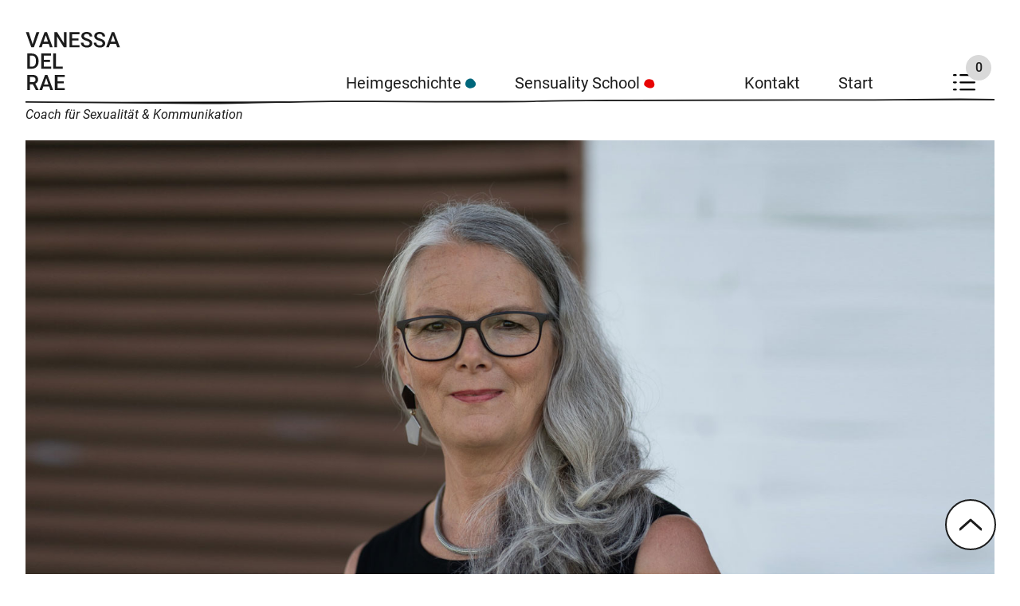

--- FILE ---
content_type: text/html
request_url: https://www.vanessadelrae.de/
body_size: 23847
content:
<!DOCTYPE html>
<html lang="de">
	<head>
		<meta charset="utf-8" />
		<link rel="icon" href="./favicon.png" />
		<meta name="viewport" content="width=device-width, user-scalable=no" />
		<title>Vanessa del Rae</title>
		
		<link href="./_app/immutable/assets/_layout-326a46b9.css" rel="stylesheet">
		<link href="./_app/immutable/assets/manageLocalStorage-42b1db04.css" rel="stylesheet">
		<link href="./_app/immutable/assets/_page-715b222d.css" rel="stylesheet">
		<link href="./_app/immutable/assets/AnfrageForm-8435e08c.css" rel="stylesheet">
	</head>
	<body class="entire-webpage" data-sveltekit-preload-data="hover">
		<!-- <div class="text-9xl font-roboto loading opacity-10">LOADING</div> -->
		<div style="display: contents">


<div><div class="svelte-1g2bt3x"><div class="outer-wrapper svelte-1g2bt3x"><div class="bg-pattern-gray svelte-1g2bt3x bg-base-settings"></div>
			<div id="wrapper" class="wrapper relative">
<header id="header" class="border-0 bg-light flex justify-between pt-4 pb-2 desktop:pt-0 sticky top-0 w-full desktop:relative items-center desktop:items-end z-20">
	<div id="logo" class="relative w-[90px] h-[56px] desktop:w-[108px] desktop:h-[66px] large:w-[120px] large:h-[74px]"><a class="group block bigger-click-area cursor-pointer  svelte-luj3l2" href="/"><svg viewBox="0 0 122 78" class="logo-svg z-10 transition-all duration-300" xmlns="http://www.w3.org/2000/svg"><path class="fill-dark group-hover:fill-red-light transition-all duration-300" d="M8.88 16.07 13.974.266h3.684l-6.943 19.336H8.228l.652-3.532zM4.17.266 9.225 16.07l.692 3.532h-2.5L.5.266h3.671zM26.357 2.842l-5.786 16.76h-3.498L24.362.266h2.234l-.24 2.576zm4.841 16.76L25.4 2.842 25.146.266h2.248l7.316 19.336h-3.512zm-.279-7.171v2.643H20.385V12.43h10.534zM52.24.266v19.336h-3.338L40.216 5.751v13.851h-3.338V.266h3.338l8.712 13.878V.266h3.312zM68.893 16.96v2.642H58.61V16.96h10.282zM59.556.265v19.336h-3.339V.266h3.339zm7.993 8.074v2.603h-8.938V8.34h8.938zM68.826.266v2.656H58.611V.266h10.215zM81.808 14.622a2.84 2.84 0 0 0-.186-1.062c-.116-.31-.324-.594-.625-.85-.302-.257-.728-.505-1.277-.744-.541-.248-1.233-.5-2.075-.757a23.019 23.019 0 0 1-2.554-.943 9.72 9.72 0 0 1-2.022-1.222 5.227 5.227 0 0 1-1.343-1.607c-.32-.61-.479-1.315-.479-2.111 0-.788.164-1.506.492-2.152a5.021 5.021 0 0 1 1.423-1.673c.621-.478 1.353-.846 2.195-1.103C76.199.133 77.13 0 78.15 0c1.437 0 2.674.266 3.711.797 1.046.531 1.849 1.244 2.408 2.138.567.894.85 1.881.85 2.962h-3.311c0-.638-.138-1.2-.412-1.687-.266-.496-.674-.885-1.224-1.169-.541-.283-1.228-.425-2.062-.425-.789 0-1.445.12-1.968.359-.523.239-.914.562-1.17.97a2.532 2.532 0 0 0-.386 1.38c0 .364.084.696.252.997.169.292.426.566.772.823.346.248.78.483 1.303.704.523.221 1.14.434 1.849.637 1.073.32 2.008.673 2.806 1.063.799.38 1.464.814 1.996 1.301a4.81 4.81 0 0 1 1.197 1.66c.266.611.399 1.306.399 2.085 0 .815-.164 1.55-.492 2.205a4.76 4.76 0 0 1-1.41 1.66c-.603.452-1.33.801-2.182 1.05-.842.238-1.782.358-2.82.358a10.37 10.37 0 0 1-2.753-.372 8.128 8.128 0 0 1-2.447-1.129 5.837 5.837 0 0 1-1.756-1.912c-.434-.77-.651-1.67-.651-2.696h3.338c0 .628.106 1.164.32 1.607.22.442.527.806.917 1.089.39.274.842.478 1.357.61.523.133 1.081.2 1.676.2.78 0 1.432-.11 1.955-.332.532-.221.93-.531 1.197-.93a2.43 2.43 0 0 0 .399-1.381zM98.3 14.622c0-.398-.061-.752-.185-1.062-.116-.31-.324-.594-.625-.85-.302-.257-.727-.505-1.277-.744-.541-.248-1.233-.5-2.075-.757a23.019 23.019 0 0 1-2.554-.943 9.723 9.723 0 0 1-2.022-1.222 5.227 5.227 0 0 1-1.343-1.607c-.32-.61-.479-1.315-.479-2.111 0-.788.164-1.506.492-2.152a5.024 5.024 0 0 1 1.423-1.673c.621-.478 1.353-.846 2.195-1.103C92.692.133 93.624 0 94.643 0c1.437 0 2.674.266 3.711.797 1.046.531 1.849 1.244 2.408 2.138a5.42 5.42 0 0 1 .851 2.962h-3.312c0-.638-.138-1.2-.412-1.687-.266-.496-.674-.885-1.224-1.169-.541-.283-1.228-.425-2.062-.425-.789 0-1.445.12-1.968.359-.523.239-.913.562-1.17.97a2.533 2.533 0 0 0-.386 1.38c0 .364.084.696.252.997.169.292.426.566.772.823.346.248.78.483 1.303.704.523.221 1.14.434 1.849.637 1.073.32 2.008.673 2.806 1.063.799.38 1.464.814 1.996 1.301s.931 1.04 1.197 1.66c.266.611.399 1.306.399 2.085 0 .815-.164 1.55-.492 2.205a4.755 4.755 0 0 1-1.41 1.66c-.603.452-1.33.801-2.182 1.05-.842.238-1.782.358-2.82.358a10.37 10.37 0 0 1-2.753-.372 8.129 8.129 0 0 1-2.447-1.129 5.837 5.837 0 0 1-1.756-1.912c-.434-.77-.652-1.67-.652-2.696h3.339c0 .628.106 1.164.32 1.607.22.442.527.806.917 1.089.39.274.842.478 1.357.61.523.133 1.082.2 1.676.2.78 0 1.432-.11 1.955-.332.532-.221.93-.531 1.197-.93a2.43 2.43 0 0 0 .399-1.381zM112.147 2.842l-5.786 16.76h-3.498L110.152.266h2.234l-.239 2.576zm4.842 16.76-5.8-16.76-.252-2.576h2.248l7.315 19.336h-3.511zm-.28-7.171v2.643h-10.534V12.43h10.534zM7.869 46.801H3.732l.027-2.643h4.11c1.197 0 2.199-.26 3.006-.783.815-.523 1.427-1.27 1.835-2.245.417-.974.625-2.134.625-3.48v-1.048c0-1.045-.12-1.97-.359-2.776-.23-.806-.576-1.483-1.037-2.032a4.343 4.343 0 0 0-1.676-1.248c-.656-.284-1.415-.425-2.275-.425H3.652v-2.656h4.336c1.286 0 2.461.216 3.525.65a7.733 7.733 0 0 1 2.753 1.846c.78.806 1.38 1.771 1.796 2.895.417 1.125.625 2.382.625 3.772v1.023c0 1.39-.208 2.647-.625 3.771-.417 1.125-1.015 2.09-1.796 2.896a8.054 8.054 0 0 1-2.793 1.846c-1.073.425-2.274.637-3.604.637zM5.58 27.464v19.337H2.242V27.464h3.339zM32.715 44.158v2.643H22.433v-2.643h10.282zm-9.338-16.694v19.337H20.04V27.464h3.338zm7.994 8.075v2.603h-8.938V35.54h8.938zm1.277-8.075v2.657H22.433v-2.656h10.215zM47.572 44.158v2.643h-9.723v-2.643h9.723zM38.78 27.464v19.337H35.44V27.464h3.339zM2.242 54.663h6.85c1.472 0 2.727.222 3.764.664 1.038.443 1.832 1.098 2.381 1.966.559.859.838 1.921.838 3.187 0 .965-.177 1.815-.532 2.55a5.188 5.188 0 0 1-1.503 1.86c-.647.495-1.418.88-2.314 1.155l-1.011.491H4.557l-.027-2.643h4.616c.798 0 1.463-.141 1.995-.425.532-.283.93-.668 1.197-1.155a3.392 3.392 0 0 0 .412-1.673c0-.673-.133-1.258-.399-1.753a2.568 2.568 0 0 0-1.197-1.156c-.54-.274-1.228-.412-2.062-.412H5.581V74H2.242V54.663zM13.295 74l-4.548-8.686 3.498-.013 4.615 8.526V74h-3.565zM26.942 57.24 21.156 74h-3.498l7.289-19.337h2.234l-.239 2.577zM31.783 74l-5.799-16.76-.252-2.577h2.248L35.294 74h-3.512zm-.279-7.172v2.643H20.97v-2.643h10.534zM50.139 71.357V74H39.857v-2.643H50.14zM40.8 54.663V74h-3.338V54.663h3.338zm7.994 8.075v2.603h-8.938v-2.603h8.938zm1.277-8.075v2.657H39.857v-2.657h10.215z"></path></svg></a></div>

	
	
	<div class="desktop:hidden top-5 border-0 flex"><div style="display: contents; --color:black;">


<button class="hamburger hamburger--slider svelte-jas1sv" aria-label="Hamburger menu"><span class="hamburger-box svelte-jas1sv"><span class="hamburger-inner svelte-jas1sv"></span></span>
</button></div>
		</div>
	
	<div class="hidden desktop:flex desktop:items-end font-400 font-roboto">
		<button class="heimgeschichte menu-button svelte-luj3l2">Heimgeschichte
			<div class="w-[15px] h-[15px] ml-1 blob-container svelte-luj3l2"></div>
			<div class="heimgeschichte-menu menu svelte-luj3l2">
				<div class="svelte-luj3l2"><a class="button svelte-luj3l2" href="/heimgeschichte/redebedarf"><p class="flex justify-start font-roboto font-400 text-xl large:text-2xl svelte-luj3l2">Redebedarf</p>
							<p class="font-roboto font-300 text-base svelte-luj3l2">Kommunikationstraining</p>
						</a><a class="button svelte-luj3l2" href="/heimgeschichte/vielfalt"><p class="flex justify-start font-roboto font-400 text-xl large:text-2xl svelte-luj3l2">Vielfalt</p>
							<p class="font-roboto font-300 text-base svelte-luj3l2">Kultursensible Pflege</p>
						</a><a class="button svelte-luj3l2" href="/heimgeschichte/powertalk"><p class="flex justify-start font-roboto font-400 text-xl large:text-2xl svelte-luj3l2">Powertalk</p>
							<p class="font-roboto font-300 text-base svelte-luj3l2">Teamcoaching</p>
						</a><a class="button svelte-luj3l2" href="/heimgeschichte/leiten-und-fuehren"><p class="flex justify-start font-roboto font-400 text-xl large:text-2xl svelte-luj3l2">Leiten &amp; Führen</p>
							<p class="font-roboto font-300 text-base svelte-luj3l2">Führungskräftetraining</p>
						</a><a class="button svelte-luj3l2" href="/heimgeschichte/individuell"><p class="flex justify-start font-roboto font-400 text-xl large:text-2xl svelte-luj3l2">Individuell</p>
							<p class="font-roboto font-300 text-base svelte-luj3l2">Einzelcoaching</p>
						</a></div>
				
				<div class="svelte-luj3l2"><a class="button svelte-luj3l2" href="/heimgeschichte/sexualitaet-ist-kein-luxus"><p class="flex justify-start font-roboto font-400 text-xl large:text-2xl svelte-luj3l2">Sexualität ist kein Luxus</p>
							<p class="font-roboto font-300 text-base svelte-luj3l2">Sex im Alter - noch immer ein Tabu!?</p>
						</a><a class="button svelte-luj3l2" href="/heimgeschichte/mit-den-augen-hoeren"><p class="flex justify-start font-roboto font-400 text-xl large:text-2xl svelte-luj3l2">Mit den Augen hören</p>
							<p class="font-roboto font-300 text-base svelte-luj3l2">Kommunikation &amp; Körpersprache</p>
						</a><a class="button svelte-luj3l2" href="/heimgeschichte/wie-konnte-es-dazu-kommen"><p class="flex justify-start font-roboto font-400 text-xl large:text-2xl svelte-luj3l2">Wie konnte es dazu kommen?</p>
							<p class="font-roboto font-300 text-base svelte-luj3l2">Aggression und Gewalt in der Pflege</p>
						</a><a class="button svelte-luj3l2" href="/heimgeschichte/zwischen-last-und-lust"><p class="flex justify-start font-roboto font-400 text-xl large:text-2xl svelte-luj3l2">Zwischen Last und Lust</p>
							<p class="font-roboto font-300 text-base svelte-luj3l2">Stressbewältigung &amp; Burn-Out-Prävention</p>
						</a>
					<a class="button font-roboto font-400 text-xl large:text-2xl svelte-luj3l2" href="/referenzen">Referenzen</a></div></div></button>
		
		<button class="sensuality-school menu-button svelte-luj3l2">Sensuality School
			<div class="w-[15px] h-[15px] ml-1 blob-container svelte-luj3l2"></div>
			<div class="sensuality-school-menu menu svelte-luj3l2"><div class="flex flex-col items-end svelte-luj3l2"><a class="button svelte-luj3l2" href="/sensuality-school/break-free-be-erotic"><p class="flex justify-start font-roboto font-400 text-xl large:text-2xl svelte-luj3l2">Break Free — Be Erotic</p>
							<p class="font-roboto font-300 large:text-base svelte-luj3l2">Striptease &amp; Dance</p>
						</a><a class="button svelte-luj3l2" href="/sensuality-school/high-heels-training"><p class="flex justify-start font-roboto font-400 text-xl large:text-2xl svelte-luj3l2">High-Heels Training</p>
							<p class="font-roboto font-300 large:text-base svelte-luj3l2">Sicher und sexy auf hohen Schuhen laufen</p>
						</a><a class="button svelte-luj3l2" href="/sensuality-school/sex-talk-s"><p class="flex justify-start font-roboto font-400 text-xl large:text-2xl svelte-luj3l2">Sex-Talk(s)</p>
							<p class="font-roboto font-300 large:text-base svelte-luj3l2">Einzelcoaching</p>
						</a>
					<a class="button font-roboto font-400 text-xl large:text-2xl svelte-luj3l2" href="/medien">Medien</a></div></div></button>
		
		<a class="ml-16 menu-button hover:bg-[rgba(0,0,0,0.45)] hover:text-light svelte-luj3l2" href="/kontakt">Kontakt</a>
		<a class="menu-button hover:bg-[rgba(0,0,0,0.45)] hover:text-light mr-3 svelte-luj3l2" href="/">Start</a>
		<button class="ml-10 mb-[4px] menu-button relative hover:opacity-60 svelte-luj3l2"><img class="w-7" src="/svg/ICON_cart.svg" alt="Icon Liste">
			<span class="flex items-center justify-center absolute -top-1 right-2 large:-top-2 large:right-1 border-0 border-dark w-[26px] h-[26px] large:w-[32px] large:h-[32px] rounded-full bg-cart-grey text-sm large:text-base font-500">0</span></button></div></header>


<div class="overflow-hidden mb-2 desktop:my-0"><svg class="max-w-none w-[1400px] desktop:w-[1400px] h-[10px] stroke-dark" version="1.1" baseProfile="tiny" id="Layer_2" xmlns="http://www.w3.org/2000/svg" xmlns:xlink="http://www.w3.org/1999/xlink" x="0px" y="0px" viewBox="0 0 1600 10" overflow="visible" xml:space="preserve"><path stroke-width="2" stroke-miterlimit="10" d="M0,6c0,0,220.52,2,271.89,2
	s126.55-3,167.89-3s261.86,2,293.19,0s461.08-2,483.63-2s124.04-1,124.04-1l88.96,1c0,0,116.52,0,119.03,0S1600,3,1600,3"></path></svg></div>

<div class="font-roboto text-dark font-400 italic text-sm desktop:text-base pointer-events-none">Coach für Sexualität &amp; Kommunikation
</div>
				<img id="flash-me" class="my-5 w-[100%]" src="/images/FOTO.jpg" alt="">
<div class="grid grid-cols-1 tablet:grid-cols-2"><h1 id="flash-me" class="text-dark max-w-[264px] tablet:max-w-[368px] tablet:leading-[36px] desktop:leading-[40px] desktop:max-w-[400px] large:max-w-[442px] mb-4 large:leading-[46px]">Sexualität betrifft jeden Menschen, in jedem Alter, in jeder Kultur, in jedem Lebensbereich.
	</h1>
	<div class="hidden items-center tablet:flex ml-16 desktop:ml-0"><img class="w-[20px] tablet:w-[28px] large:w-[38px]" src="/svg/ICON_scroll.svg" alt="Scrollindikator Icon"></div></div>
<div class="grid grid-cols-1 desktop:grid-cols-2 text-dark"><div class="desktop:w-[420px] large:w-[550px]"><p class="mb-8 svelte-f0igau">Berater haben mir immer gesagt: Du musst Dich entscheiden, was Du anbieten möchtest. Je
			spezialisierter das Angebot, desto besser kannst Du Deine Zielgruppe erreichen.
		</p>
		<p class="mb-8 svelte-f0igau">Ich konnte und wollte mich aber nicht entscheiden. Sollte ich High-Heels-Trainings und
			Striptease-Kurse anbieten oder Seminare über sexuelle Aggression und Gewalt in der Pflege? Ich
			wollte beides und vieles dazwischen, und erst die Kombination beider Bereiche hat mein
			Leistungsangebot zu dem gemacht, was es heute ist. Das bunte Programm hat sich gegenseitig
			befruchtet und ist zu einer Einheit geworden.
		</p>

		<p class="mb-8 svelte-f0igau">Das Bindeglied zwischen beiden Bereichen ist die Sexualität. Sie ist viel mehr als der Akt an
			sich und betrifft jeden Menschen, in jedem Alter, in jeder Kultur, in jedem Lebensbereich.
		</p>

		<p class="mb-8 svelte-f0igau">In meiner langjährigen Laufbahn als Krankenschwester, Pflegedienstleiterin und Heimleiterin
			war ich mit vielen Missverständnissen, Auseinandersetzungen und Beschwerden von Pflegekräften,
			Angehörigen, Patienten und Bewohnern befasst. Fast an der Tagesordnung waren Anzüglichkeiten
			und sexuelle Übergriffe, die allzu oft aus Scham verschwiegen werden.
		</p></div>
	<div class="desktop:w-[420px] large:w-[550px]"><p class="mb-8 svelte-f0igau">Daraus entstand für mich das Anliegen, über Unsicherheiten und Schwierigkeiten im Umgang mit
			diesen Themen zu informieren und mit allen Beteiligten Lösungen zu erarbeiten, die einen
			freieren Umgang mit Sexualität ermöglichen.
		</p>
		<p class="mb-8 svelte-f0igau">Nach einer vierjährigen Coachingausbildung gründete ich schließlich die Berliner Sensuality
			School, wo ich Seminare, Workshops und Einzelcoachings zu den Themenbereichen Kommunikation,
			Sexualität und Sinnlichkeit anbiete.
		</p>

		<p class="mb-8 svelte-f0igau">Mein Ziel ist es, eine gewaltfreie und konstruktive Form der Kommunikation zu entwickeln, bei
			der alle gewinnen. Zugleich arbeite ich in meinen Workshops intensiv daran, den
			Teilnehmerinnen einen neuen, lustvollen Zugang zur eigenen Sexualität zu verschaffen,
			Verhärtungen aufzubrechen und sie auf spielerische Weise dazu zu bringen, Experimente zu wagen
			und ihre Weiblichkeit wiederzuentdecken – auch und gerade im fortgeschrittenen Alter. Nicht
			umsonst heißt ja das Buch, das ich zum Thema geschrieben habe, „Sex Deluxe – Sinnlich älter
			werden“.
		</p>
		<div><img class="w-52 desktop:w-56" style="" src="/signature.jpg" alt=""></div></div></div>


<section class="border-grey-line border-t my-9 pt-5"><div class="flex flex-col"><h3 id="flash-me" class="-mb-2 text-dark">Anfrage</h3>
		<form class="desktop:grid grid-cols-2 gap-x-12 large:w-10/12" method="POST" action="/?/indexform">
				<div class="flex flex-col mt-5"><label for="name"><span class="font-500 text-dark">Vorname *</span></label>
					<input class="rounded-md border border-dark svelte-vym5d4" type="text" name="forename" value="">
					<label for="forename"></label></div>
				
				<div class="flex flex-col mt-5"><label for="surname"><span class="font-500 text-dark">Name *</span></label>
					<input class="rounded-md border border-dark svelte-vym5d4" type="text" name="surname" value="">
					<label for="surname"></label></div>
				
				<div class="flex flex-col mt-5"><label for="email"><span class="font-500 text-dark">E-Mail *</span></label>
					<input class="rounded-md border border-dark svelte-vym5d4" type="email" name="email" value="">
					<label for="email"></label></div>
				
				<div class="flex flex-col mt-5"><label for="phone"><span class="font-500 text-dark">Telefonnummer <span class="italic">(optional)</span></span></label>
					<input class="rounded-md border border-dark svelte-vym5d4" type="text" name="phone" value="">
					<label for="phone"></label></div>
				
				<div class="flex flex-col mt-5 desktop:col-span-2"><label for="message"><span class="font-500 text-dark">Nachricht *</span></label>
					<textarea rows="5" class="block w-full rounded-md border border-dark svelte-vym5d4" name="message"></textarea>
					<label for="message"></label></div>
				
				<div class="flex flex-col mt-5"><label for="capture"><span class="font-500 text-dark">Sicherheitsabfrage</span></label>
					<div class="flex"><input class="rounded-md border border-dark svelte-vym5d4" type="text" name="capture" value="">
						<img class="w-[120px] ml-4 rounded-lg" src="/cptr.jpg" alt=""></div>

					<label for="capture"></label></div>
				
				<div class="flex flex-col mt-5 desktop:col-start-1"><div class="flex items-center"><input class="rounded-md p-3 mr-3 border-dark svelte-vym5d4" type="checkbox" name="datenschutz">
						<label for="datenschutz"><span class="text-dark">Mit <a class="underline hover:opacity-60" href="/datenschutz">Datenschutzerklärung</a> einverstanden</span></label></div>
					<label for="datenschutz"></label></div>

				<button class="border border-dark mt-5 px-6 py-3 text-dark transition-all hover:bg-dark hover:text-light rounded-md desktop:col-start-1 w-32">Absenden</button></form></div>
</section>
				<footer class="relative min-w-[calc(100%+48px)] tablet:min-w-[calc(100%+64px)] huge:min-w-[calc(100%+180px)] grid grid-cols-1 tablet:grid-cols-2 desktop:grid-cols-[2fr_3fr_3fr_1fr] full-width global-padding py-10 border-t border-t-grey-line svelte-1mvqwwp">
	<div class="relative"><a class="w-fit group block bigger-click-area cursor-pointer  svelte-1mvqwwp" href="/"><svg class="logo-svg z-10 transition-all duration-300 w-32" xmlns="http://www.w3.org/2000/svg" viewBox="0 0 122 78"><path class="fill-dark group-hover:fill-red-light transition-all duration-300" d="M8.88 16.07 13.974.266h3.684l-6.943 19.336H8.228l.652-3.532zM4.17.266 9.225 16.07l.692 3.532h-2.5L.5.266h3.671zM26.357 2.842l-5.786 16.76h-3.498L24.362.266h2.234l-.24 2.576zm4.841 16.76L25.4 2.842 25.146.266h2.248l7.316 19.336h-3.512zm-.279-7.171v2.643H20.385V12.43h10.534zM52.24.266v19.336h-3.338L40.216 5.751v13.851h-3.338V.266h3.338l8.712 13.878V.266h3.312zM68.893 16.96v2.642H58.61V16.96h10.282zM59.556.265v19.336h-3.339V.266h3.339zm7.993 8.074v2.603h-8.938V8.34h8.938zM68.826.266v2.656H58.611V.266h10.215zM81.808 14.622a2.84 2.84 0 0 0-.186-1.062c-.116-.31-.324-.594-.625-.85-.302-.257-.728-.505-1.277-.744-.541-.248-1.233-.5-2.075-.757a23.019 23.019 0 0 1-2.554-.943 9.72 9.72 0 0 1-2.022-1.222 5.227 5.227 0 0 1-1.343-1.607c-.32-.61-.479-1.315-.479-2.111 0-.788.164-1.506.492-2.152a5.021 5.021 0 0 1 1.423-1.673c.621-.478 1.353-.846 2.195-1.103C76.199.133 77.13 0 78.15 0c1.437 0 2.674.266 3.711.797 1.046.531 1.849 1.244 2.408 2.138.567.894.85 1.881.85 2.962h-3.311c0-.638-.138-1.2-.412-1.687-.266-.496-.674-.885-1.224-1.169-.541-.283-1.228-.425-2.062-.425-.789 0-1.445.12-1.968.359-.523.239-.914.562-1.17.97a2.532 2.532 0 0 0-.386 1.38c0 .364.084.696.252.997.169.292.426.566.772.823.346.248.78.483 1.303.704.523.221 1.14.434 1.849.637 1.073.32 2.008.673 2.806 1.063.799.38 1.464.814 1.996 1.301a4.81 4.81 0 0 1 1.197 1.66c.266.611.399 1.306.399 2.085 0 .815-.164 1.55-.492 2.205a4.76 4.76 0 0 1-1.41 1.66c-.603.452-1.33.801-2.182 1.05-.842.238-1.782.358-2.82.358a10.37 10.37 0 0 1-2.753-.372 8.128 8.128 0 0 1-2.447-1.129 5.837 5.837 0 0 1-1.756-1.912c-.434-.77-.651-1.67-.651-2.696h3.338c0 .628.106 1.164.32 1.607.22.442.527.806.917 1.089.39.274.842.478 1.357.61.523.133 1.081.2 1.676.2.78 0 1.432-.11 1.955-.332.532-.221.93-.531 1.197-.93a2.43 2.43 0 0 0 .399-1.381zM98.3 14.622c0-.398-.061-.752-.185-1.062-.116-.31-.324-.594-.625-.85-.302-.257-.727-.505-1.277-.744-.541-.248-1.233-.5-2.075-.757a23.019 23.019 0 0 1-2.554-.943 9.723 9.723 0 0 1-2.022-1.222 5.227 5.227 0 0 1-1.343-1.607c-.32-.61-.479-1.315-.479-2.111 0-.788.164-1.506.492-2.152a5.024 5.024 0 0 1 1.423-1.673c.621-.478 1.353-.846 2.195-1.103C92.692.133 93.624 0 94.643 0c1.437 0 2.674.266 3.711.797 1.046.531 1.849 1.244 2.408 2.138a5.42 5.42 0 0 1 .851 2.962h-3.312c0-.638-.138-1.2-.412-1.687-.266-.496-.674-.885-1.224-1.169-.541-.283-1.228-.425-2.062-.425-.789 0-1.445.12-1.968.359-.523.239-.913.562-1.17.97a2.533 2.533 0 0 0-.386 1.38c0 .364.084.696.252.997.169.292.426.566.772.823.346.248.78.483 1.303.704.523.221 1.14.434 1.849.637 1.073.32 2.008.673 2.806 1.063.799.38 1.464.814 1.996 1.301s.931 1.04 1.197 1.66c.266.611.399 1.306.399 2.085 0 .815-.164 1.55-.492 2.205a4.755 4.755 0 0 1-1.41 1.66c-.603.452-1.33.801-2.182 1.05-.842.238-1.782.358-2.82.358a10.37 10.37 0 0 1-2.753-.372 8.129 8.129 0 0 1-2.447-1.129 5.837 5.837 0 0 1-1.756-1.912c-.434-.77-.652-1.67-.652-2.696h3.339c0 .628.106 1.164.32 1.607.22.442.527.806.917 1.089.39.274.842.478 1.357.61.523.133 1.082.2 1.676.2.78 0 1.432-.11 1.955-.332.532-.221.93-.531 1.197-.93a2.43 2.43 0 0 0 .399-1.381zM112.147 2.842l-5.786 16.76h-3.498L110.152.266h2.234l-.239 2.576zm4.842 16.76-5.8-16.76-.252-2.576h2.248l7.315 19.336h-3.511zm-.28-7.171v2.643h-10.534V12.43h10.534zM7.869 46.801H3.732l.027-2.643h4.11c1.197 0 2.199-.26 3.006-.783.815-.523 1.427-1.27 1.835-2.245.417-.974.625-2.134.625-3.48v-1.048c0-1.045-.12-1.97-.359-2.776-.23-.806-.576-1.483-1.037-2.032a4.343 4.343 0 0 0-1.676-1.248c-.656-.284-1.415-.425-2.275-.425H3.652v-2.656h4.336c1.286 0 2.461.216 3.525.65a7.733 7.733 0 0 1 2.753 1.846c.78.806 1.38 1.771 1.796 2.895.417 1.125.625 2.382.625 3.772v1.023c0 1.39-.208 2.647-.625 3.771-.417 1.125-1.015 2.09-1.796 2.896a8.054 8.054 0 0 1-2.793 1.846c-1.073.425-2.274.637-3.604.637zM5.58 27.464v19.337H2.242V27.464h3.339zM32.715 44.158v2.643H22.433v-2.643h10.282zm-9.338-16.694v19.337H20.04V27.464h3.338zm7.994 8.075v2.603h-8.938V35.54h8.938zm1.277-8.075v2.657H22.433v-2.656h10.215zM47.572 44.158v2.643h-9.723v-2.643h9.723zM38.78 27.464v19.337H35.44V27.464h3.339zM2.242 54.663h6.85c1.472 0 2.727.222 3.764.664 1.038.443 1.832 1.098 2.381 1.966.559.859.838 1.921.838 3.187 0 .965-.177 1.815-.532 2.55a5.188 5.188 0 0 1-1.503 1.86c-.647.495-1.418.88-2.314 1.155l-1.011.491H4.557l-.027-2.643h4.616c.798 0 1.463-.141 1.995-.425.532-.283.93-.668 1.197-1.155a3.392 3.392 0 0 0 .412-1.673c0-.673-.133-1.258-.399-1.753a2.568 2.568 0 0 0-1.197-1.156c-.54-.274-1.228-.412-2.062-.412H5.581V74H2.242V54.663zM13.295 74l-4.548-8.686 3.498-.013 4.615 8.526V74h-3.565zM26.942 57.24 21.156 74h-3.498l7.289-19.337h2.234l-.239 2.577zM31.783 74l-5.799-16.76-.252-2.577h2.248L35.294 74h-3.512zm-.279-7.172v2.643H20.97v-2.643h10.534zM50.139 71.357V74H39.857v-2.643H50.14zM40.8 54.663V74h-3.338V54.663h3.338zm7.994 8.075v2.603h-8.938v-2.603h8.938zm1.277-8.075v2.657H39.857v-2.657h10.215z"></path></svg></a>
		<span class="font-roboto text-dark font-400 text-sm mt-0 desktop:mt-2 block svelte-1mvqwwp">© 2026</span></div>
	
	<div class="tablet:col-start-1 tablet:row-start-2 tablet:row-span-2 desktop:row-span-1 desktop:col-start-2 flex flex-col flex-start pt-5 desktop:pt-1 desktop:px-6"><span class="font-roboto text-dark text-lg font-500 svelte-1mvqwwp">Heimgeschichte</span>
		<a class="button flex flex-col hover:opacity-60 svelte-1mvqwwp" href="/heimgeschichte/redebedarf"><p class="flex text-dark underline font-roboto font-400 text-base">Redebedarf</p>
				<p class="font-roboto text-dark font-400 text-sm">Kommunikationstraining</p>
			</a><a class="button flex flex-col hover:opacity-60 svelte-1mvqwwp" href="/heimgeschichte/vielfalt"><p class="flex text-dark underline font-roboto font-400 text-base">Vielfalt</p>
				<p class="font-roboto text-dark font-400 text-sm">Kultursensible Pflege</p>
			</a><a class="button flex flex-col hover:opacity-60 svelte-1mvqwwp" href="/heimgeschichte/powertalk"><p class="flex text-dark underline font-roboto font-400 text-base">Powertalk</p>
				<p class="font-roboto text-dark font-400 text-sm">Teamcoaching</p>
			</a><a class="button flex flex-col hover:opacity-60 svelte-1mvqwwp" href="/heimgeschichte/leiten-und-fuehren"><p class="flex text-dark underline font-roboto font-400 text-base">Leiten &amp; Führen</p>
				<p class="font-roboto text-dark font-400 text-sm">Führungskräftetraining</p>
			</a><a class="button flex flex-col hover:opacity-60 svelte-1mvqwwp" href="/heimgeschichte/individuell"><p class="flex text-dark underline font-roboto font-400 text-base">Individuell</p>
				<p class="font-roboto text-dark font-400 text-sm">Einzelcoaching</p>
			</a>
		<a class="button flex flex-col hover:opacity-60 svelte-1mvqwwp" href="/heimgeschichte/sexualitaet-ist-kein-luxus"><p class="flex text-dark underline font-roboto font-400 text-base">Sexualität ist kein Luxus</p>
				<p class="font-roboto text-dark font-400 text-sm">Sex im Alter - noch immer ein Tabu!?</p>
			</a><a class="button flex flex-col hover:opacity-60 svelte-1mvqwwp" href="/heimgeschichte/mit-den-augen-hoeren"><p class="flex text-dark underline font-roboto font-400 text-base">Mit den Augen hören</p>
				<p class="font-roboto text-dark font-400 text-sm">Kommunikation &amp; Körpersprache</p>
			</a><a class="button flex flex-col hover:opacity-60 svelte-1mvqwwp" href="/heimgeschichte/wie-konnte-es-dazu-kommen"><p class="flex text-dark underline font-roboto font-400 text-base">Wie konnte es dazu kommen?</p>
				<p class="font-roboto text-dark font-400 text-sm">Aggression und Gewalt in der Pflege</p>
			</a><a class="button flex flex-col hover:opacity-60 svelte-1mvqwwp" href="/heimgeschichte/zwischen-last-und-lust"><p class="flex text-dark underline font-roboto font-400 text-base">Zwischen Last und Lust</p>
				<p class="font-roboto text-dark font-400 text-sm">Stressbewältigung &amp; Burn-Out-Prävention</p>
			</a>
		<a class="button flex flex-col hover:opacity-60 svelte-1mvqwwp" href="/referenzen"><p class="flex text-dark underline font-roboto font-400 text-base">Referenzen</p></a></div>
	

	<div class="tablet:col-start-2 tablet:row-start-2 desktop:row-start-1 desktop:col-start-3 flex-col flex-start pt-5 desktop:pt-1 desktop:px-6"><span class="font-roboto text-dark text-lg font-500 svelte-1mvqwwp">Sensuality School</span>
		<a class="button flex flex-col hover:opacity-60 svelte-1mvqwwp" href="/sensuality-school/break-free-be-erotic"><p class="flex underline font-roboto text-dark font-400 text-base">Break Free — Be Erotic</p>
				<p class="font-roboto text-dark font-400 text-sm">Striptease &amp; Dance</p>
			</a><a class="button flex flex-col hover:opacity-60 svelte-1mvqwwp" href="/sensuality-school/high-heels-training"><p class="flex underline font-roboto text-dark font-400 text-base">High-Heels Training</p>
				<p class="font-roboto text-dark font-400 text-sm">Sicher und sexy auf hohen Schuhen laufen</p>
			</a><a class="button flex flex-col hover:opacity-60 svelte-1mvqwwp" href="/sensuality-school/sex-talk-s"><p class="flex underline font-roboto text-dark font-400 text-base">Sex-Talk(s)</p>
				<p class="font-roboto text-dark font-400 text-sm">Einzelcoaching</p>
			</a>
		<a class="button flex flex-col hover:opacity-60 svelte-1mvqwwp" href="/medien"><p class="flex text-dark underline font-roboto font-400 text-base">Medien</p></a></div>
	
	<div class="flex-col flex-start pl-0 pr-12 tablet:col-start-2 tablet:row-start-3 desktop:col-start-4 desktop:row-start-1 pt-5 desktop:pt-1"><span class="font-roboto text-lg font-500 text-dark svelte-1mvqwwp">Sonstiges</span>
		<a class="button flex flex-col hover:opacity-60 svelte-1mvqwwp" href="/partner"><p class="flex underline font-roboto font-400 text-dark text-base">Partner</p>
			</a><a class="button flex flex-col hover:opacity-60 svelte-1mvqwwp" href="/buch-und-film"><p class="flex underline font-roboto font-400 text-dark text-base">Buch &amp; Film</p>
			</a><a class="button flex flex-col hover:opacity-60 svelte-1mvqwwp" href="/datenschutz"><p class="flex underline font-roboto font-400 text-dark text-base">Datenschutz</p>
			</a><a class="button flex flex-col hover:opacity-60 svelte-1mvqwwp" href="/impressum"><p class="flex underline font-roboto font-400 text-dark text-base">Impressum</p>
			</a><a class="button flex flex-col hover:opacity-60 svelte-1mvqwwp" href="/kontakt"><p class="flex underline font-roboto font-400 text-dark text-base">Kontakt</p>
			</a></div>
</footer>
				
				
				<button class="p-4 flex right-[30px] bottom-[30px] items-center justify-center border-dark w-16 h-16 fixed border-2 rounded-full group transition-all hover:opacity-60 bg-light"><svg class="w-[32px] desktop:w-[38px]" width="38" height="18" viewBox="0 0 38 18" fill="none" xmlns="http://www.w3.org/2000/svg"><path d="M37 17L19 1L1 17" class="stroke-dark" stroke-width="4" stroke-linecap="round" stroke-linejoin="round"></path></svg></button>
				</div></div></div></div>


		<script type="module" data-sveltekit-hydrate="1oy0pjo">
			import { start } from "./_app/immutable/start-8b1fd5d8.js";

			start({
				env: {},
				paths: {"base":"","assets":""},
				target: document.querySelector('[data-sveltekit-hydrate="1oy0pjo"]').parentNode,
				version: "1745527336706",
				hydrate: {
					node_ids: [0, 2],
					data: [null,{type:"data",data:null,uses:{}}],
					form: null
				}
			});
		</script>
	<script type="application/json" data-sveltekit-fetched data-url="https://cms.vanessadelrae.de/api/sensuality-schools?populate=*">{"status":200,"statusText":"OK","headers":{},"body":"{\"data\":[{\"id\":1,\"attributes\":{\"Titel\":\"High-Heels Training\",\"Untertitel\":\"Sicher und sexy auf hohen Schuhen laufen\",\"Navigationsposition\":200,\"Beschreibung\":\"Das haben Sie alle schon gesehen: Eine Frau auf hohen Schuhen, und sie kann nicht in ihnen laufen. Kein schöner Anblick! Egal, ob Sie im Job High Heels tragen, auf eine Cocktailparty eingeladen sind, edel ausgehen oder sich auf dem Laufsteg ausprobieren möchten: Sie sollten in Ihren Schuhen laufen können. Es müssen ja nicht gleich 12 cm sein! In vergnüglicher Runde mit tollen Frauen berate ich Sie persönlich und nach Ihren Wünschen.\\n\\nZum Beispiel:\\n\\n- wie Sie elegant, sexy und sicher auf hohen Schuhen laufen\\n- die richtige Körperhaltung einnehmen\\n- welche Auswirkungen dies auf Ihre Weiblichkeit und Präsenz hat\\n- worauf Sie achten sollten, wenn Sie High Heels tragen\\n- was Sie für Ihre Füße und Beine tun können, um sie bei Laune zu halten\\n- worauf Sie beim Schuhkauf achten sollten\\n\\n**Trauen Sie sich, Ihrer Weiblichkeit mehr Ausdruck zu verleihen!**\",\"createdAt\":\"2023-01-20T11:43:27.309Z\",\"updatedAt\":\"2025-12-04T08:18:32.549Z\",\"publishedAt\":\"2023-01-20T11:47:39.285Z\",\"Zielgruppen\":\"- Frauen und Männer ab 18 Jahren\\n- Individuelle Kleingruppen mit Ihren Freundinnen, Kolleginnen oder Mitarbeiterinnen, als Firmenevent\\n- Als Geschenk\\n- Zur Rollenvorbereitung für Schauspielerinnen und Schauspieler\",\"Termine\":[{\"id\":7,\"Ort\":\"Hannover\",\"Datum\":\"2026-04-19\",\"Uhrzeit\":\"12:00 - 14:30 Uhr\",\"LocationURL\":\"https://liebhabereien.com/\"}],\"PDF\":{\"data\":{\"id\":44,\"attributes\":{\"name\":\"vdr-high_heels_training.pdf\",\"alternativeText\":null,\"caption\":null,\"width\":null,\"height\":null,\"formats\":{},\"hash\":\"vdr_high_heels_training_ff7bec4297\",\"ext\":\".pdf\",\"mime\":\"application/pdf\",\"size\":108.52,\"url\":\"/uploads/vdr_high_heels_training_ff7bec4297.pdf\",\"previewUrl\":null,\"provider\":\"local\",\"provider_metadata\":null,\"createdAt\":\"2023-02-09T03:37:10.737Z\",\"updatedAt\":\"2023-03-06T08:24:33.118Z\"}}},\"Feedback\":[{\"id\":18,\"Text\":\"**Liebe Vanessa,**\\n\\nich wollte mich noch einmal für den High Heels Trainingskurs in Hannover bedanken. Es war ein sehr inspirierender Nachmittag in lockerer Runde. Ich habe sehr viel dazu gelernt und einiges davon gleich heute angewandt. Das Gehen (besser: Schreiten) in den High Heels ist jetzt viel würdevoller als vorher. Erstaunlich, was einige Stunden unter fachlicher Anleitung bewirken. Ich habe das Gehen auch mal in Ballerinas probiert und auch darin einen positive Effekt verspürt. Ein leichtes Ziehen in der Wadenmuskulatur, hervorgerufen durch die konzentrierten Gehübungen nehme ich gerne in Kauf, das gibt sich wieder. Auch dass sich der Trainingskurs nicht alleine auf die richtige Technik beschränkt hat, sondern den Blick auf die Weiblichkeit geweitet hat, empfand ich als sehr bereichernd.\\n\\nHerzliche Grüße\\nHajo\"},{\"id\":19,\"Text\":\"**Liebe Vanessa,**\\n\\nein herzliches Dankeschön noch einmal, für den wunderbaren und interessanten Abend, letzten Freitag.\\n\\nIch bin so froh dass ich den Kurs (High Heel-Training) bei dir gemacht habe, denn es hat sich bei mir einiges zum positiven gebessert, z. B. meine Haltung und Ausstrahlung beim Laufen.\\n\\nIch bin jetzt viel selbstsicherer und liebe es, jetzt endlich mehr Frau zu sein. Sofort ist es Jedem in meinem Umfeld aufgefallen, dass ich mich ganz anders bewege, viel besser. Übrigens, der Muskelkater blieb bis jetzt aus. Ich freue mich, irgendwann wieder in einen deiner Workshop‘s dabei sein zu dürfen.\\n\\nBis dahin, alles Liebe, D.\"},{\"id\":20,\"Text\":\"**Guten Morgen Vanessa,**\\n\\nwir waren gestern Abend bei Deinem Heel Seminar in Brühl mit dabei und ich fand es großartig! Vielen Dank für die vielen positiven Einblicke. …\\n… So, da war er nun: Der Abend, an dem ich richtig in diesen „Bettschuhen“ laufen lernte…\\n\\nErst einmal vielen Dank an unsere Trainerin Vanessa aus Berlin – eine sehr sympathische, empathische und patente Frau. Und natürlich auch an unsere liebe Lady aus der Galerie Brühl, die uns ihre Räumlichkeiten zur Verfügung gestellt hatte und uns mit Sekt und leckeren Dips begrüßte.\\n\\nWir waren insgesamt zehn Frauen wie sie unterschiedlicher nicht hätten sein können. Und ich habe Frauen dort getroffen, die mich wirklich beeindruckt haben! Vielen Dank, dass ich Euch kennen lernen durfte.\\n\\nEs ging bei diesem Training übrigens nicht ausschließlich darum, dass wir uns auf den Heels einfach nur halten bzw. auf ihnen laufen können, sondern sich der eigenen Weiblichkeit so bewusst zu werden, dass wir mit unseren Heels spielen und es geniessen, als Frau gesehen und auch wahrgenommen zu werden. Erst die innere und positive Einstellung zu mir als Frau lässt es zu, dass ich die äußeren Attribute nutzen kann, um relaxed durchs Leben zu stöckeln.\\n\\nNachdem unsere Trainerin ein paar  einleitende Worte an uns gerichtet hatte, fingen wir gleich an:\\nWir mussten laufen – einfach so – in unseren Alltagsschuhen. ABER mit einer zweiten Lady als „Schatten“, die uns nach unserem Walk dann imitieren sollte. Diesen Spiegel vorgehalten zu bekommen, war schon recht interessant. Ich „sauste“ also los von einem Ende des Raumes zum anderen… voller Elan und Energie! Mein zugegebenermaßen sehr eleganter „Schatten“ zeigte mir dann, dass energisches Laufen nicht unbedingt etwas mit Eleganz zu tun hat – das sollte ich dann wohl noch mal üben…\\n\\nIm Laufe des Abends ging es dann unter anderem auch um unsere „Mitte“ – diese sollten wir finden. Ganz ehrlich: ich habe mich wirklich, wirklich, WIRKLICH angestrengt, aber gefunden habe ich sie an dem Abend nicht… meine Mitte… hmmm… hatte ich sie denn irgendwann mal verloren? Wenn ja, wo finde ich sie… wenn nein, warum sollte ich sie suchen? Aber gut, wir suchten also alle unsere Mitte – und ich hatte das Gefühl, dass einige meiner Mitschülerinnen durchaus Erfolg hatten.\\nABER ich persönlich glaube, dass ich diese Mitte entweder schon vor längerer Zeit gefunden oder noch nie verloren habe – und das war eine interessante Erkenntnis.\\n\\nUnd dann kam für mich DIE Erleuchtung des Abends:\\nIch muss meine Kiefermuskeln entspannen, damit ich auf Heels sexy laufen kann! Nein nein, jetzt nicht lachen!!!! Das stimmt nämlich! Jawohl… Wir haben es ausprobiert – UND: es funktioniert!\\n\\nNeben einigen praktischen Übungen gab es auch Alltagstipps, die es uns Frauen erleichtern mit kleinen Handicaps gut umzugehen. Also alles in allem eine gelungene Mischung aus Theorie und Praxis.\\nWir haben viel zusammen gelacht und auch gesehen, wie so ein Training das Selbstbewusstsein stärken kann – es war eine tolle Erfahrung für mich und ich bin sehr froh, dabei gewesen zu sein.\\n\\nlieben Gruß aus Bonn\\nM.\"},{\"id\":21,\"Text\":\"**Liebe Vanessa,**\\n\\nDein Workshop hat mir supergut gefallen. Ich hatte viel Spaß und profitiere immer noch davon. Ich übe mit weniger hohen Schuhen, weil ich das besser in den Alltag integrieren kann und meine Beine sich daran gewöhnen. …\\nTatsächlich hat Dein Workshop mein Selbstbewußtsein mehr gestärkt.\\n\\nHerzliche Grüße\\nM.\"},{\"id\":22,\"Text\":\"**An die großartigen Damen dieser Welt,**\\n\\nes war letzten Sonntag in Budapest. Ein Firmentraining hatte uns in diese wunderbare Stadt geführt. Es war fantastisches Wetter, aber die Stimmung leider etwas angespannt. Ich hatte nicht gut genug für mich gesorgt und das Gefühl, ich komme zu kurz. Ich hatte zu wenig darauf geachtet, was ich brauchte. Dummerweise war ich dann der Meinung, es bräuchte einen Schuldigen der außerhalb meines Zuständigkeitsbereiches lag. Also meinen Geschäftspartner. Der war grad in der Nähe. Komischerweise meinte dieser dann, dass es ihm keine größere Freude bereiten würde, etwas für mich zu tun, dass es mir gut ginge.\\n\\nEr würde doch nicht aus Spaß fragen, was ich bräuchte und mir wünschte.\\n\\nVor diesem Hintergrund standen wir plötzlich vor einem Schuhgeschäft und mein Partner sagte:“Guck mal, die haben High Heels. Lass uns mal reingehen. Probier mal welche an.“ Ich bin nun keine Frau, die bei dem Gedanken an Schuhe in Rausch gerät. Ich kaufe Schuhe, die ich brauche.\\n\\nVor einigen Wochen allerdings hatte ich einen High Heels Workshop bei Vanessa del Rae mitgemacht und Blut geleckt. Ich hatte in diesen 10 Minuten High Heels laufen so viel Spaß gehabt, dass ich meinem Partner mit leuchtenden Augen davon berichtete.\\n\\nUnd so stand ich in diesem Schuhgeschäft und probierte die ersten High Heels meines Lebens an. Den Beschreibungen zufolge hätten die die Lichter im Laden ausmachen können, ich leuchtete für zwei. An diesem Leuchten in meinen Augen hatte mein Partner so einen Spaß, dass es kein Zurück mehr gab. Das Spiel war: Wir jagen nach einem Paar Schuhe für mich, er unterstützt mich, dass ich das bekomme, was ich mir wünsche.\\nWir hatten einen riesen Spaß und er ließ nicht eher locker, bis wir eines hatten. Alleine hätte ich sie mir nicht gekauft.\\n\\nHätten wir eine Sekunde nachgedacht, wäre es vorbei gewesen. „Was denken die Leute, wenn ich auf SOLCHEN Schuhe laufe? Ich könnte mir die Füße brechen! Wann soll ich die denn anziehen?“ Wir sind nur dem Licht gefolgt.\\n\\nJetzt stöckel ich auf ihnen durchs Büro und freu mich des Lebens – und mein Partner mit.\\nIch kann es selbst kaum glauben, aber es kann so einfach sein …\\n\\nSandra J.\"},{\"id\":23,\"Text\":\"**Liebe Vanessa,**\\n\\nseit unserem workshop auf high heels letzten Donnerstag fühl ich mich weiblich und sexy wie schon lang nicht mehr,\\nvielen Dank\\n\\nA.\"},{\"id\":24,\"Text\":\"**Liebe Vanessa,**\\n\\n… wir haben uns beim High-Heels-Training in Hannover kennen gelernt … und Du hast mich mit Deiner wunderbaren zurückhaltenden und gleichzeitig so klaren, einfühlsamen Art sehr berührt! Insbesondere Deine Sicht auf Frauen und Deine Haltung ihnen gegenüber haben so etwas angenehm beruhigendes.\\n\\nFür heute schicke ich Dir viele liebe Grüße aus Hannover und wünsche Dir eine gute Nacht!\\nA.\"}],\"Kosten\":{\"id\":1,\"Titel\":\"€ 89,00 / Person\",\"Text\":\"Wichtiger Hinweis:\\nIhr Platz für diesen Workshop ist mit Eingang der Kursgebühr verbindlich reserviert. Eine Stornierung ist bis vier Wochen vor dem Termin möglich.\"},\"Bild\":{\"data\":{\"id\":31,\"attributes\":{\"name\":\"high-heels-training.jpg\",\"alternativeText\":null,\"caption\":null,\"width\":1600,\"height\":820,\"formats\":{\"thumbnail\":{\"name\":\"thumbnail_high-heels-training.jpg\",\"hash\":\"thumbnail_high_heels_training_79cbad40c3\",\"ext\":\".jpg\",\"mime\":\"image/jpeg\",\"path\":null,\"width\":245,\"height\":126,\"size\":7.95,\"url\":\"/uploads/thumbnail_high_heels_training_79cbad40c3.jpg\"},\"medium\":{\"name\":\"medium_high-heels-training.jpg\",\"hash\":\"medium_high_heels_training_79cbad40c3\",\"ext\":\".jpg\",\"mime\":\"image/jpeg\",\"path\":null,\"width\":750,\"height\":384,\"size\":40.5,\"url\":\"/uploads/medium_high_heels_training_79cbad40c3.jpg\"},\"small\":{\"name\":\"small_high-heels-training.jpg\",\"hash\":\"small_high_heels_training_79cbad40c3\",\"ext\":\".jpg\",\"mime\":\"image/jpeg\",\"path\":null,\"width\":500,\"height\":256,\"size\":22.36,\"url\":\"/uploads/small_high_heels_training_79cbad40c3.jpg\"},\"large\":{\"name\":\"large_high-heels-training.jpg\",\"hash\":\"large_high_heels_training_79cbad40c3\",\"ext\":\".jpg\",\"mime\":\"image/jpeg\",\"path\":null,\"width\":1000,\"height\":513,\"size\":65.71,\"url\":\"/uploads/large_high_heels_training_79cbad40c3.jpg\"}},\"hash\":\"high_heels_training_79cbad40c3\",\"ext\":\".jpg\",\"mime\":\"image/jpeg\",\"size\":124.56,\"url\":\"/uploads/high_heels_training_79cbad40c3.jpg\",\"previewUrl\":null,\"provider\":\"local\",\"provider_metadata\":null,\"createdAt\":\"2023-02-09T03:27:50.575Z\",\"updatedAt\":\"2023-02-11T06:06:08.259Z\"}}}}},{\"id\":3,\"attributes\":{\"Titel\":\"Break Free — Be Erotic\",\"Untertitel\":\"Striptease & Dance\",\"Navigationsposition\":100,\"Beschreibung\":\"Frauen sind sinnlich und erotisch. Wir lieben schönes Ambiente und unsere weiblichen Reize. Frauen zeigen sich gerne. Oftmals geben wir uns aber selbst weder die Erlaubnis, noch haben wir Gelegenheit dazu. Wir halten unsere Schönheit und Weiblichkeit zurück und sind manchmal fast erschrocken darüber, wie anziehend wir sein können.\\nWenn Frauen die Schönheit anderer Frauen entdecken und bewundern, entstehen Verbindung, Ehrlichkeit und Spaß. Genau dann ist es möglich, so zu sein, wie Frau wirklich gerne ist. Beim Tanzen, auf dem Laufsteg, beim Hüllen fallen lassen…\\n\\nMit Übungen zum Körperbewusstsein sowie besonderem Tanz- und Lauftraining werden Sie Ihre erotischen Seiten entdecken. Sie werden den Unterschied erkennen, wie es sich anfühlt, erhobenen Hauptes sich selbst und Ihre Reize zu präsentieren. Sie werden ein neues Körpergefühl entdecken, selbstbewusster und mutiger werden, Ihre Reize zu betonen. Sie werden sich weiblicher und ausgesprochen sexy fühlen. Ich berate Sie persönlich nach Ihren Wünschen und gebe Ihnen individuell Feedback.\\nMachen Sie mit bei diesem besonderen Workshop für JEDE Frau!\",\"createdAt\":\"2023-01-20T11:51:01.865Z\",\"updatedAt\":\"2025-03-20T14:35:15.725Z\",\"publishedAt\":\"2023-01-20T11:51:08.145Z\",\"Zielgruppen\":\"\",\"Termine\":[],\"PDF\":{\"data\":{\"id\":42,\"attributes\":{\"name\":\"vdr-break_free-workshop.pdf\",\"alternativeText\":null,\"caption\":null,\"width\":null,\"height\":null,\"formats\":{},\"hash\":\"vdr_break_free_workshop_6d809e342d\",\"ext\":\".pdf\",\"mime\":\"application/pdf\",\"size\":107.74,\"url\":\"/uploads/vdr_break_free_workshop_6d809e342d.pdf\",\"previewUrl\":null,\"provider\":\"local\",\"provider_metadata\":null,\"createdAt\":\"2023-02-09T03:37:10.707Z\",\"updatedAt\":\"2023-03-06T08:24:27.816Z\"}}},\"Feedback\":[{\"id\":12,\"Text\":\"**Liebe Vanessa,**\\n\\nmein Gatte ist äußerst angetan von den Aufnahmen. Immer wieder betrachtet er die Bilder. Insgesamt existieren nur wenige Ablichtungen von mir, da ich früher an einer „Photophobie“ litt.\\nMittlerweile haben wir Catsuits – die kannte ich vor Deinem Kursus nicht – , Stay ups mit Netz- und Spitzenoptik gekauft und probieren vieles aus.\\nJa, ich habe viel in Deinen drei Veranstaltungen gelernt. Sie geben mir viel Selbstsicherheit und eine neue Sicht auf meine Weiblichkeit, die ich jetzt akzeptieren und – das ist ein riesiger Schritt für mich – auch präsentieren kann. \\nHabe herzlichen Dank dafür.\\n\\nB.\\n\\nPS:  Es hat  uns allen unendlich viel Spaß bereitet.\"},{\"id\":13,\"Text\":\"**Liebe Vanessa,**\\n\\nals mir meine Freundin vorschlug, dieses Seminar zu besuchen, verstummte ich erst einmal für drei Tage… Hin- und hergerissen zwischen dem Gefühl, dass das genau richtig für mich ist und der Angst, mich zu blamieren ohne Modellmaße.\\nIch nahm meinen Mut zusammen und bin immer noch begeistert!!!\\n\\nIn einer entspannten und fröhlichen Frauenrunde von „ganz normalen“ tollen Frauen entstand eine einzigartige Atmosphäre, in der wir uns ausprobierten. Getragen von einer magischen und inspirierenden Verbundenheit mit unbekannten Frauen, die einem überhaupt nicht fremd waren. Nichts war peinlich, stattdessen viele knisternde Momente und immer wieder Lachen.\\nEs ist Wahnsinn, welche Ausstrahlung und Macht von Frauen ausgeht, die sich verbinden. Frauenpower.\\n\\nWir haben abends nach dem Seminar noch ganz erfüllt von den Eindrücken sofort unsere “magische“ Wirkung auf die Männerwelt erleben dürfen. Wir waren einfach „präsent“ mit unserer Ausstrahlung. Und auch zu Hause knistert es gewaltig weiter….\\nMeinen herzlichen Dank an Dich, liebe Vanessa, für diese Idee und Deine einfühlsame und ehrliche Begleitung durch dieses Seminar. Du hattest jede Frau im Blick und hast uns liebevoll umsorgt. Man merkt Dir Deine Freude an dem, was Du tust, an. Es war sicherlich nicht das letzte Seminar für mich bei Dir!\\n\\nAn diese Tage in Berlin werden meine Freundin und ich uns immer mit dem Wort „magisch“ erinnern.\\n\\nLiebe Grüße H.\"},{\"id\":14,\"Text\":\"**Liebe Vanessa,**\\n\\ndas Wochenende war wunderbar und sehr wichtig für mich! 1000 Dank dafür, dass Du uns einen so tollen Rahmen geschaffen hast, den wir dann gemeinsam frei, kreativ und mit viel Weiblichkeit ausfüllen konnten. Mit lauter tollen Frauen durften wir in einer schönen Atmosphäre mit unglaublich viel Spaß und Augenzwinkern spielerisch unsere ganz persönliche Erotik ausprobieren.\\n\\nWie wunderbar es ist, die eigene Weiblichkeit zu fühlen und sich zu erlauben, diese zu fühlen! So vieles war verschüttet!\\nIch freue mich so, dass bei mir der Knoten endlich geplatzt ist!\\nDabei war ich völlig fasziniert von diesem Energiefluss der einsetzt, wenn sich Frauen wohlwollend miteinander verbinden.\\nDiese unglaubliche Lebendigkeit und Energie durchflutet mich nachhaltig!\\n\\nIch werde bestimmt zur „Wiederholungstäterin“!\"},{\"id\":15,\"Text\":\"**Liebe Vanessa**\\n\\nMir hat es am Sonntag sehr gut gefallen. Es hat sich mal wieder gezeigt, was für tolle Sachen man erleben kann, wenn man einfach mal Dinge ausprobiert. Ich habe auch meiner Kollegin davon erzählt. Sie war ganz \\\"neidisch\\\" :)! \\n\\nVielen Dank nochmal und viele Grüße, A. \"},{\"id\":17,\"Text\":\"**Hallo Vanessa.**\\n\\nIch habe den Workshop \\\"Break free - be erotic\\\" in Hannover besucht und war begeistert. Es war ein total lustiger und spannender Tag in einer kleinen Frauenrunde. Vanessa verstand es, sofort das \\\"Eis brechen zu lassen\\\" untereinander, ich fühlte mich sofort herzlich in Empfang genommen. Alle Frauen, unterschiedlichsten Alters und Charakters, versanden sich auf Anhieb super und es war durch und durch ein sehr respektvoller Umgang miteinander.\\nVanessa hatte reichlich Kleidung etc. zum Ausprobieren dabei, zwischendurch wurde getanzt, geredet, \\\"geshooted\\\"... es war ein toller Tag und sehr zu empfehlen für jede Frau.\\nVielen Dank Vanessa, für diesen inspirierenden, spannenden und lustigen Tag.\\n\\nLiebe Grüße, L.\"},{\"id\":25,\"Text\":\"**Liebe Vanessa,**\\n\\nganz herzlichen Dank für den Workshop „Break free“! Durch Deine offene, natürliche und empathische Art und soviel Knowhow und fundiertes Wissen, hatte ich das Glück einen fabelhaften Tag zu erleben. Es war ein Leichtes sich schnell zu öffnen, denn es entstand schnell eine offene, neugierige und sehr wertschätzende Atmosphäre. Der Austausch mit den anderen Kursteilnehmerinnen war sehr bereichernd, und das Stöbern in Deinem Kleider-/Accessoire Fundus so spannend! Ich habe es genossen alles an - und mich selbst auszuprobieren! Lieben Dank für diesen wunderbaren Tag mit viel Lachen, Tanzen, Leichtigkeit aber auch viel Tiefgang und vielen Erkenntnissen. Macht Lust auf mehr ;-)\\n\\nLieben Dank! A.\"}],\"Kosten\":{\"id\":3,\"Titel\":\"€ 159,00 / Person\",\"Text\":\"Wichtiger Hinweis:\\nIhr Platz für diesen Workshop ist mit Eingang der Kursgebühr verbindlich reserviert. Eine Stornierung ist bis vier Wochen vor dem Termin möglich.\"},\"Bild\":{\"data\":{\"id\":30,\"attributes\":{\"name\":\"break-free.jpg\",\"alternativeText\":null,\"caption\":null,\"width\":1600,\"height\":820,\"formats\":{\"thumbnail\":{\"name\":\"thumbnail_break-free.jpg\",\"hash\":\"thumbnail_break_free_f7dfc88c4f\",\"ext\":\".jpg\",\"mime\":\"image/jpeg\",\"path\":null,\"width\":245,\"height\":126,\"size\":7.53,\"url\":\"/uploads/thumbnail_break_free_f7dfc88c4f.jpg\"},\"medium\":{\"name\":\"medium_break-free.jpg\",\"hash\":\"medium_break_free_f7dfc88c4f\",\"ext\":\".jpg\",\"mime\":\"image/jpeg\",\"path\":null,\"width\":750,\"height\":384,\"size\":48.62,\"url\":\"/uploads/medium_break_free_f7dfc88c4f.jpg\"},\"small\":{\"name\":\"small_break-free.jpg\",\"hash\":\"small_break_free_f7dfc88c4f\",\"ext\":\".jpg\",\"mime\":\"image/jpeg\",\"path\":null,\"width\":500,\"height\":256,\"size\":24.04,\"url\":\"/uploads/small_break_free_f7dfc88c4f.jpg\"},\"large\":{\"name\":\"large_break-free.jpg\",\"hash\":\"large_break_free_f7dfc88c4f\",\"ext\":\".jpg\",\"mime\":\"image/jpeg\",\"path\":null,\"width\":1000,\"height\":513,\"size\":84.04,\"url\":\"/uploads/large_break_free_f7dfc88c4f.jpg\"}},\"hash\":\"break_free_f7dfc88c4f\",\"ext\":\".jpg\",\"mime\":\"image/jpeg\",\"size\":177.34,\"url\":\"/uploads/break_free_f7dfc88c4f.jpg\",\"previewUrl\":null,\"provider\":\"local\",\"provider_metadata\":null,\"createdAt\":\"2023-02-09T03:27:50.539Z\",\"updatedAt\":\"2023-02-13T05:03:11.780Z\"}}}}},{\"id\":4,\"attributes\":{\"Titel\":\"Sex-Talk(s)\",\"Untertitel\":\"Einzelcoaching\",\"Navigationsposition\":300,\"Beschreibung\":\"Lebensfreude, Leichtigkeit und Liebe statt Langeweile, Leere und Leiden — jeder würde sich zweifellos für ersteres entscheiden. Das klingt einfacher, als es vielleicht ist. Denn eine Erneuerung einzuleiten erfordert den Willen zur Veränderung und ein wenig Mut.\\n\\nWelche lang gehegten Herzenswünsche wollen noch gelebt werden? Welche verborgene Phantasie drängt ans Licht? Welche geheimen Träume schlummern in Ihnen? Welche Verrücktheit haben Sie sich nie erlaubt? Sie möchten etwas verändern, Klarheit gewinnen und neue Wege beschreiten. Endlich all die Dinge tun, die nie Platz in Ihrem Leben hatten und für die bisher die Zeit fehlte.\\n\\nHolen Sie sich Inspiration und leiten Sie einen Wendepunkt in Ihrem Leben ein! Bei einem individuellen Coaching können Sie neue Möglichkeiten entdecken und Ihren Blickwinkel verändern. Verleihen Sie sich und Ihrem Leben ein neues Strahlen durch Sinn und Sinnlichkeit, wertschätzende Kommunikation, erfüllte Sexualität und Lebenslust.\\n\\nThemen, die Sie berühren und auf der Seele, vielleicht bereits auf der Zunge brennen:\\n\\n- Weiblichkeit, Männlichkeit und alles, was dazwischenliegt\\n- Erotik und Sexualität\\n- Orgasmus, Eifersucht, Sex im Alter etc.\\n- Fantasien und Neigungen\\n- Partnerschaft oder Single-Leben\\n- Kommunikation und körperliche Berührung\\n- Beratung und Inspiration für neue Lebensziele und —wege\",\"createdAt\":\"2023-02-03T06:27:19.360Z\",\"updatedAt\":\"2023-03-02T08:33:45.292Z\",\"publishedAt\":\"2023-02-03T06:27:20.934Z\",\"Zielgruppen\":\"- Frauen, Männer und alle anderen Geschlechter jeglicher sexuellen Orientierung\\n- zwischen 18 und 80\",\"Termine\":[],\"PDF\":{\"data\":{\"id\":43,\"attributes\":{\"name\":\"vdr-sex_talks-einzelcoaching.pdf\",\"alternativeText\":null,\"caption\":null,\"width\":null,\"height\":null,\"formats\":{},\"hash\":\"vdr_sex_talks_einzelcoaching_2e0ea565b2\",\"ext\":\".pdf\",\"mime\":\"application/pdf\",\"size\":106.36,\"url\":\"/uploads/vdr_sex_talks_einzelcoaching_2e0ea565b2.pdf\",\"previewUrl\":null,\"provider\":\"local\",\"provider_metadata\":null,\"createdAt\":\"2023-02-09T03:37:10.723Z\",\"updatedAt\":\"2023-03-06T08:24:21.129Z\"}}},\"Feedback\":[],\"Kosten\":{\"id\":5,\"Titel\":\"Auf Anfrage\",\"Text\":\"Wenn der Weg zu weit ist: Coaching ist gerne auch per Telefon oder Skype möglich. Damit sich eine Anreise lohnt, ist ein Einzelcoaching auch tageweise buchbar.\"},\"Bild\":{\"data\":{\"id\":29,\"attributes\":{\"name\":\"sex-talks.jpg\",\"alternativeText\":null,\"caption\":null,\"width\":1600,\"height\":820,\"formats\":{\"thumbnail\":{\"name\":\"thumbnail_sex-talks.jpg\",\"hash\":\"thumbnail_sex_talks_653ae14623\",\"ext\":\".jpg\",\"mime\":\"image/jpeg\",\"path\":null,\"width\":245,\"height\":126,\"size\":7.89,\"url\":\"/uploads/thumbnail_sex_talks_653ae14623.jpg\"},\"medium\":{\"name\":\"medium_sex-talks.jpg\",\"hash\":\"medium_sex_talks_653ae14623\",\"ext\":\".jpg\",\"mime\":\"image/jpeg\",\"path\":null,\"width\":750,\"height\":384,\"size\":43.67,\"url\":\"/uploads/medium_sex_talks_653ae14623.jpg\"},\"small\":{\"name\":\"small_sex-talks.jpg\",\"hash\":\"small_sex_talks_653ae14623\",\"ext\":\".jpg\",\"mime\":\"image/jpeg\",\"path\":null,\"width\":500,\"height\":256,\"size\":23.26,\"url\":\"/uploads/small_sex_talks_653ae14623.jpg\"},\"large\":{\"name\":\"large_sex-talks.jpg\",\"hash\":\"large_sex_talks_653ae14623\",\"ext\":\".jpg\",\"mime\":\"image/jpeg\",\"path\":null,\"width\":1000,\"height\":513,\"size\":72.71,\"url\":\"/uploads/large_sex_talks_653ae14623.jpg\"}},\"hash\":\"sex_talks_653ae14623\",\"ext\":\".jpg\",\"mime\":\"image/jpeg\",\"size\":139.72,\"url\":\"/uploads/sex_talks_653ae14623.jpg\",\"previewUrl\":null,\"provider\":\"local\",\"provider_metadata\":null,\"createdAt\":\"2023-02-09T03:27:50.311Z\",\"updatedAt\":\"2023-02-11T06:06:23.150Z\"}}}}}],\"meta\":{\"pagination\":{\"page\":1,\"pageSize\":25,\"pageCount\":1,\"total\":3}}}"}</script>
	<script type="application/json" data-sveltekit-fetched data-url="https://cms.vanessadelrae.de/api/heimgeschichten?populate=*">{"status":200,"statusText":"OK","headers":{},"body":"{\"data\":[{\"id\":1,\"attributes\":{\"Titel\":\"Sexualität ist kein Luxus\",\"Untertitel\":\"Sex im Alter - noch immer ein Tabu!?\",\"Navigationsspalte\":\"rechts\",\"Navigationsposition\":100,\"Thema\":\"Das Bedürfnis nach Nähe, Berührung, Verbindung und Sexualität hört niemals auf. Pflegende und Betreuende besitzen eine Schlüsselfunktion. Genau dann, wenn Menschen von der Unterstützung anderer abhängig werden, können bzw. müssen Außenstehende plötzlich über Grundbedürfnisse bestimmen. Im Falle des sexuellen Bedürfnisses greift kein Expertenstandard. Unsicherheit, häufig auch Intoleranz im Umgang mit Sexualität, knappe Zeitressourcen und nicht zuletzt die persönlichen Grenzen und Schamgrenzen der Pflegenden und Betreuenden entscheiden darüber, inwieweit Sexualität in Pflegeeinrichtungen gelebt werden kann. Als eine Generation, die einen - zumindest vordergründig - weniger verkrampften Zugang zu dem Thema besitzt, können wir einiges tun, um Menschen, die unsere Unterstützung brauchen, zu helfen und einen selbstverständlichen Umgang mit Nähe, Distanz und Sexualität zu erreichen.\",\"Inhalte\":\"- Besprechung und Beratung spezieller Situationen\\n- Dem Thema mit Leichtigkeit begegnen\\n- Jedem Menschen wird mit Selbstverständlichkeit seine Sexualität zugestanden und in seinen sexuellen Bedürfnissen unterstützt\\n- Pflegende und Betreuende können und müssen sich schützen\\n- Umgangs- und Handlungsmöglichkeiten finden und umsetzen\",\"createdAt\":\"2023-01-20T08:56:21.392Z\",\"updatedAt\":\"2023-02-16T07:16:59.722Z\",\"publishedAt\":\"2023-01-20T09:11:24.668Z\",\"Zielgruppen\":\"- Veranstaltungen für die pflegerische Aus-, Fort- und Weiterbildung\\n- Coaching und Workshops für Pflege und Betreuungskräfte sowie für Ergo- und Physiotherapeuten\\n- Vorträge auf Fachtagungen und Kongressen\\n- Alle weiteren Berufsgruppen in Einrichtungen und andere Interessierte\",\"Bild\":{\"data\":{\"id\":39,\"attributes\":{\"name\":\"sexualitaet-ist-kein-luxus.jpg\",\"alternativeText\":null,\"caption\":null,\"width\":1600,\"height\":820,\"formats\":{\"thumbnail\":{\"name\":\"thumbnail_sexualitaet-ist-kein-luxus.jpg\",\"hash\":\"thumbnail_sexualitaet_ist_kein_luxus_c928173572\",\"ext\":\".jpg\",\"mime\":\"image/jpeg\",\"path\":null,\"width\":245,\"height\":126,\"size\":5.36,\"url\":\"/uploads/thumbnail_sexualitaet_ist_kein_luxus_c928173572.jpg\"},\"medium\":{\"name\":\"medium_sexualitaet-ist-kein-luxus.jpg\",\"hash\":\"medium_sexualitaet_ist_kein_luxus_c928173572\",\"ext\":\".jpg\",\"mime\":\"image/jpeg\",\"path\":null,\"width\":750,\"height\":384,\"size\":38.12,\"url\":\"/uploads/medium_sexualitaet_ist_kein_luxus_c928173572.jpg\"},\"small\":{\"name\":\"small_sexualitaet-ist-kein-luxus.jpg\",\"hash\":\"small_sexualitaet_ist_kein_luxus_c928173572\",\"ext\":\".jpg\",\"mime\":\"image/jpeg\",\"path\":null,\"width\":500,\"height\":256,\"size\":17.22,\"url\":\"/uploads/small_sexualitaet_ist_kein_luxus_c928173572.jpg\"},\"large\":{\"name\":\"large_sexualitaet-ist-kein-luxus.jpg\",\"hash\":\"large_sexualitaet_ist_kein_luxus_c928173572\",\"ext\":\".jpg\",\"mime\":\"image/jpeg\",\"path\":null,\"width\":1000,\"height\":513,\"size\":73.47,\"url\":\"/uploads/large_sexualitaet_ist_kein_luxus_c928173572.jpg\"}},\"hash\":\"sexualitaet_ist_kein_luxus_c928173572\",\"ext\":\".jpg\",\"mime\":\"image/jpeg\",\"size\":176.27,\"url\":\"/uploads/sexualitaet_ist_kein_luxus_c928173572.jpg\",\"previewUrl\":null,\"provider\":\"local\",\"provider_metadata\":null,\"createdAt\":\"2023-02-09T03:28:06.280Z\",\"updatedAt\":\"2023-02-11T06:07:29.541Z\"}}},\"PDF\":{\"data\":{\"id\":26,\"attributes\":{\"name\":\"vdr-sexualität_ist_kein_luxus.pdf\",\"alternativeText\":null,\"caption\":null,\"width\":null,\"height\":null,\"formats\":{},\"hash\":\"vdr_sexualitaet_ist_kein_luxus_b1e66aad4c\",\"ext\":\".pdf\",\"mime\":\"application/pdf\",\"size\":106.2,\"url\":\"/uploads/vdr_sexualitaet_ist_kein_luxus_b1e66aad4c.pdf\",\"previewUrl\":null,\"provider\":\"local\",\"provider_metadata\":null,\"createdAt\":\"2023-02-07T01:07:03.852Z\",\"updatedAt\":\"2023-03-06T08:26:07.633Z\"}}}}},{\"id\":2,\"attributes\":{\"Titel\":\"Mit den Augen hören\",\"Untertitel\":\"Kommunikation & Körpersprache\",\"Navigationsspalte\":\"rechts\",\"Navigationsposition\":200,\"Thema\":\"Körpersprache und Stimmlage machen neben Worten einen großen Teil der Kommunikation aus. Über beides werden unbewusst viele Signale transportiert, die nicht immer mit dem übereinstimmen, was inhaltlich gesprochen wird. Dadurch werden doppelte Botschaften gesendet. Augenrollen, Wegwerfgesten und Drohgebärden — um nur wenige zu nennen —, aber auch ein Lächeln und ein warmherziger Blick haben eine große Aussagekraft, die wahrgenommen und beantwortet wird. Auch die Stimmlage lässt Rückschlüsse auf das Befinden einer Person zu. Je genauer wir die Signale unseres Gegenübers beobachten und je bewusster wir uns der eigenen Verfassung sind, desto klarer können wir kommunizieren. \\nKörpersprache deuten zu können ohne zu bewerten, zu interpretieren oder zu urteilen trägt zu einer wertschätzenden Kommunikation und damit zu einem gesunden Arbeitsklima bei.\",\"Inhalte\":\"- Bewusstmachen derzeitiger Kommunikationsformen\\n- Diskrepanz zwischen Gesagtem und Körpersprache verstehen\\n- Bedeutung der Stimme\\n- Eigen-, Fremd- und Sinneswahrnehmung\\n- Nähe, Distanz und Respekt\\n- Beratung zur Verbesserung der Selbstsicherheit und Zielführung in Gesprächen\",\"createdAt\":\"2023-01-20T11:28:20.963Z\",\"updatedAt\":\"2023-03-02T08:20:40.815Z\",\"publishedAt\":\"2023-01-20T11:28:30.314Z\",\"Zielgruppen\":\"- Veranstaltungen für die pflegerische Aus-, Fort- und Weiterbildung\\n- Coaching und Workshops für Pflege und Betreuungskräfte sowie für Ergo- und Physiotherapeuten\\n- Alle weiteren Berufsgruppen in Einrichtungen und andere Interessierte\",\"Bild\":{\"data\":{\"id\":36,\"attributes\":{\"name\":\"mit-den-augen-hoeren.jpg\",\"alternativeText\":null,\"caption\":null,\"width\":1600,\"height\":820,\"formats\":{\"thumbnail\":{\"name\":\"thumbnail_mit-den-augen-hoeren.jpg\",\"hash\":\"thumbnail_mit_den_augen_hoeren_ff73481eb0\",\"ext\":\".jpg\",\"mime\":\"image/jpeg\",\"path\":null,\"width\":245,\"height\":126,\"size\":8.59,\"url\":\"/uploads/thumbnail_mit_den_augen_hoeren_ff73481eb0.jpg\"},\"small\":{\"name\":\"small_mit-den-augen-hoeren.jpg\",\"hash\":\"small_mit_den_augen_hoeren_ff73481eb0\",\"ext\":\".jpg\",\"mime\":\"image/jpeg\",\"path\":null,\"width\":500,\"height\":256,\"size\":29.54,\"url\":\"/uploads/small_mit_den_augen_hoeren_ff73481eb0.jpg\"},\"medium\":{\"name\":\"medium_mit-den-augen-hoeren.jpg\",\"hash\":\"medium_mit_den_augen_hoeren_ff73481eb0\",\"ext\":\".jpg\",\"mime\":\"image/jpeg\",\"path\":null,\"width\":750,\"height\":384,\"size\":56.88,\"url\":\"/uploads/medium_mit_den_augen_hoeren_ff73481eb0.jpg\"},\"large\":{\"name\":\"large_mit-den-augen-hoeren.jpg\",\"hash\":\"large_mit_den_augen_hoeren_ff73481eb0\",\"ext\":\".jpg\",\"mime\":\"image/jpeg\",\"path\":null,\"width\":1000,\"height\":513,\"size\":90.56,\"url\":\"/uploads/large_mit_den_augen_hoeren_ff73481eb0.jpg\"}},\"hash\":\"mit_den_augen_hoeren_ff73481eb0\",\"ext\":\".jpg\",\"mime\":\"image/jpeg\",\"size\":159.61,\"url\":\"/uploads/mit_den_augen_hoeren_ff73481eb0.jpg\",\"previewUrl\":null,\"provider\":\"local\",\"provider_metadata\":null,\"createdAt\":\"2023-02-09T03:28:05.957Z\",\"updatedAt\":\"2023-02-11T06:07:48.455Z\"}}},\"PDF\":{\"data\":{\"id\":22,\"attributes\":{\"name\":\"vdr-mit_den_augen_hoeren.pdf\",\"alternativeText\":null,\"caption\":null,\"width\":null,\"height\":null,\"formats\":{},\"hash\":\"vdr_mit_den_augen_hoeren_6fec3ef28e\",\"ext\":\".pdf\",\"mime\":\"application/pdf\",\"size\":108.75,\"url\":\"/uploads/vdr_mit_den_augen_hoeren_6fec3ef28e.pdf\",\"previewUrl\":null,\"provider\":\"local\",\"provider_metadata\":null,\"createdAt\":\"2023-02-07T01:07:03.785Z\",\"updatedAt\":\"2023-03-06T08:27:20.957Z\"}}}}},{\"id\":3,\"attributes\":{\"Titel\":\"Redebedarf\",\"Untertitel\":\"Kommunikationstraining\",\"Navigationsspalte\":\"links\",\"Navigationsposition\":100,\"Thema\":\"Viel zu oft reden wir übereinander anstatt miteinander. Unsere Kommunikation besteht aus Rechthaberei, Nörgeleien und Rechtfertigung. Wir beharren auf unseren Meinungen, beschweren uns, bewerten andere, kritisieren sie, interpretieren und geben Ratschläge. Wir regen uns auf, lästern, lassen unseren Ärger ab und üben Druck aus. Wir wälzen Probleme und verharren in unseren Erwartungen. Wir reden über längst Vergangenes oder „was wäre wenn“ und nehmen alles viel zu persönlich. Dadurch gehen viel Zeit, Motivation und schlussendlich viel Geld und Freude verloren.\\nWenn es gelingt, die eigenen Befindlichkeiten zu beherrschen, Stress zu minimieren und dafür zu sorgen, dass es den anderen gut geht, potenziert sich die Energie um ein Vielfaches. Störungen und Konflikte müssen schnellstmöglich ausgeräumt werden, damit dem Team und dessen Aufgaben die volle Aufmerksamkeit zur Verfügung steht.\",\"Inhalte\":\"- Besprechung spezieller Konfliktsituationen\\n- Eigen-, Fremd- und Sinneswahrnehmung \\n- Nähe, Distanz und Respekt \\n- Kommunikation mit Bewohnern und Angehörigen\\n- Kommunikation mit demenziell erkrankten Menschen\\n- Bedeutung von Teamarbeit und Konfliktbewältigung\\n- Beratung zur Verbesserung der Selbstsicherheit und Zielführung in Gesprächen\",\"createdAt\":\"2023-01-20T11:28:55.021Z\",\"updatedAt\":\"2023-03-02T08:10:50.656Z\",\"publishedAt\":\"2023-01-20T11:29:08.590Z\",\"Zielgruppen\":\"- Veranstaltungen für die pflegerische Aus-, Fort- und Weiterbildung\\n- Coaching und Workshops für Pflege und Betreuungskräfte sowie für Ergo- und Physiotherapeuten\\n- Alle weiteren Berufsgruppen in Einrichtungen und andere Interessierte\",\"Bild\":{\"data\":{\"id\":37,\"attributes\":{\"name\":\"redebedarf.jpg\",\"alternativeText\":null,\"caption\":null,\"width\":1600,\"height\":820,\"formats\":{\"thumbnail\":{\"name\":\"thumbnail_redebedarf.jpg\",\"hash\":\"thumbnail_redebedarf_014a0b80fa\",\"ext\":\".jpg\",\"mime\":\"image/jpeg\",\"path\":null,\"width\":245,\"height\":126,\"size\":7.4,\"url\":\"/uploads/thumbnail_redebedarf_014a0b80fa.jpg\"},\"medium\":{\"name\":\"medium_redebedarf.jpg\",\"hash\":\"medium_redebedarf_014a0b80fa\",\"ext\":\".jpg\",\"mime\":\"image/jpeg\",\"path\":null,\"width\":750,\"height\":384,\"size\":57.3,\"url\":\"/uploads/medium_redebedarf_014a0b80fa.jpg\"},\"small\":{\"name\":\"small_redebedarf.jpg\",\"hash\":\"small_redebedarf_014a0b80fa\",\"ext\":\".jpg\",\"mime\":\"image/jpeg\",\"path\":null,\"width\":500,\"height\":256,\"size\":27.61,\"url\":\"/uploads/small_redebedarf_014a0b80fa.jpg\"},\"large\":{\"name\":\"large_redebedarf.jpg\",\"hash\":\"large_redebedarf_014a0b80fa\",\"ext\":\".jpg\",\"mime\":\"image/jpeg\",\"path\":null,\"width\":1000,\"height\":513,\"size\":96.24,\"url\":\"/uploads/large_redebedarf_014a0b80fa.jpg\"}},\"hash\":\"redebedarf_014a0b80fa\",\"ext\":\".jpg\",\"mime\":\"image/jpeg\",\"size\":185.01,\"url\":\"/uploads/redebedarf_014a0b80fa.jpg\",\"previewUrl\":null,\"provider\":\"local\",\"provider_metadata\":null,\"createdAt\":\"2023-02-09T03:28:06.040Z\",\"updatedAt\":\"2023-02-16T14:00:51.041Z\"}}},\"PDF\":{\"data\":{\"id\":23,\"attributes\":{\"name\":\"vd-redebedarf-kommunikationstraining.pdf\",\"alternativeText\":null,\"caption\":null,\"width\":null,\"height\":null,\"formats\":{},\"hash\":\"vd_redebedarf_kommunikationstraining_4f3da9787f\",\"ext\":\".pdf\",\"mime\":\"application/pdf\",\"size\":105.88,\"url\":\"/uploads/vd_redebedarf_kommunikationstraining_4f3da9787f.pdf\",\"previewUrl\":null,\"provider\":\"local\",\"provider_metadata\":null,\"createdAt\":\"2023-02-07T01:07:03.797Z\",\"updatedAt\":\"2023-03-06T08:27:15.902Z\"}}}}},{\"id\":4,\"attributes\":{\"Titel\":\"Powertalk\",\"Untertitel\":\"Teamcoaching\",\"Navigationsspalte\":\"links\",\"Navigationsposition\":300,\"Thema\":\"Viel zu oft reden wir übereinander anstatt miteinander. Unsere Kommunikation besteht aus Rechthaberei, Nörgeleien und Rechtfertigung. Wir beharren auf unseren Meinungen, beschweren uns, bewerten andere, kritisieren sie, interpretieren und geben Ratschläge. Wir regen uns auf, lästern, lassen unseren Ärger ab und üben Druck aus. Wir wälzen Probleme und verharren in unseren Erwartungen. Wir reden über längst Vergangenes oder „was wäre wenn“ und nehmen alles viel zu persönlich. Dadurch geht viel Zeit, Motivation und schlussendlich viel Geld und Freude verloren.\\nWenn es gelingt, die eigenen Befindlichkeiten zu beherrschen, Stress zu minimieren und für einen wertschätzenden Umgang zu sorgen, potenziert sich die Energie um ein Vielfaches. Störungen und Konflikte müssen schnellstmöglich ausgeräumt werden, damit dem Team und dessen Aufgaben die volle Aufmerksamkeit zur Verfügung steht.\",\"Inhalte\":\"- Bewusstmachen derzeitiger Kommunikationsformen\\n- Nähe, Distanz und Respekt \\n- Wertschätzung und Anerkennung\\n- Bedeutung von Teamarbeit und Konfliktbewältigung\\n- Erarbeitung alternativer Kommunikationsmöglichkeiten\\n- Beratung zur Verbesserung der Selbstsicherheit und Zielführung in Gesprächen\",\"createdAt\":\"2023-01-20T11:29:27.662Z\",\"updatedAt\":\"2023-03-02T08:13:19.617Z\",\"publishedAt\":\"2023-01-20T11:29:38.264Z\",\"Zielgruppen\":\"- Geschlossene Teams aus dem Bereich Pflege und Betreuung\",\"Bild\":{\"data\":{\"id\":33,\"attributes\":{\"name\":\"powertalk.jpg\",\"alternativeText\":null,\"caption\":null,\"width\":1600,\"height\":820,\"formats\":{\"thumbnail\":{\"name\":\"thumbnail_powertalk.jpg\",\"hash\":\"thumbnail_powertalk_174986f306\",\"ext\":\".jpg\",\"mime\":\"image/jpeg\",\"path\":null,\"width\":245,\"height\":126,\"size\":2.6,\"url\":\"/uploads/thumbnail_powertalk_174986f306.jpg\"},\"large\":{\"name\":\"large_powertalk.jpg\",\"hash\":\"large_powertalk_174986f306\",\"ext\":\".jpg\",\"mime\":\"image/jpeg\",\"path\":null,\"width\":1000,\"height\":513,\"size\":33.09,\"url\":\"/uploads/large_powertalk_174986f306.jpg\"},\"medium\":{\"name\":\"medium_powertalk.jpg\",\"hash\":\"medium_powertalk_174986f306\",\"ext\":\".jpg\",\"mime\":\"image/jpeg\",\"path\":null,\"width\":750,\"height\":384,\"size\":17.66,\"url\":\"/uploads/medium_powertalk_174986f306.jpg\"},\"small\":{\"name\":\"small_powertalk.jpg\",\"hash\":\"small_powertalk_174986f306\",\"ext\":\".jpg\",\"mime\":\"image/jpeg\",\"path\":null,\"width\":500,\"height\":256,\"size\":8.14,\"url\":\"/uploads/small_powertalk_174986f306.jpg\"}},\"hash\":\"powertalk_174986f306\",\"ext\":\".jpg\",\"mime\":\"image/jpeg\",\"size\":89.3,\"url\":\"/uploads/powertalk_174986f306.jpg\",\"previewUrl\":null,\"provider\":\"local\",\"provider_metadata\":null,\"createdAt\":\"2023-02-09T03:28:05.201Z\",\"updatedAt\":\"2023-02-13T05:02:46.919Z\"}}},\"PDF\":{\"data\":{\"id\":19,\"attributes\":{\"name\":\"vdr-powertalk-teamcoaching.pdf\",\"alternativeText\":null,\"caption\":null,\"width\":null,\"height\":null,\"formats\":{},\"hash\":\"vdr_powertalk_teamcoaching_81d5d701fb\",\"ext\":\".pdf\",\"mime\":\"application/pdf\",\"size\":103.99,\"url\":\"/uploads/vdr_powertalk_teamcoaching_81d5d701fb.pdf\",\"previewUrl\":null,\"provider\":\"local\",\"provider_metadata\":null,\"createdAt\":\"2023-02-07T01:07:03.728Z\",\"updatedAt\":\"2023-03-06T08:27:42.530Z\"}}}}},{\"id\":7,\"attributes\":{\"Titel\":\"Individuell\",\"Untertitel\":\"Einzelcoaching\",\"Navigationsspalte\":\"links\",\"Navigationsposition\":500,\"Thema\":\"Sich in ein Team zu integrieren und dort eine Position bzw. einen Platz zu finden ist nicht immer einfach. Ob es gelingt, hängt von der Persönlichkeit, von Ausbildung, Lebens- und Berufserfahrung ab. \\nMitunter eckt eine Person immer wieder an. Sie findet kein Gehör, fühlt sich ausgegrenzt oder missverstanden, ohne einen wirklichen Grund dafür erkennen zu können. Alle Versuche einer Klärung und Eingliederung in das Team scheitern, werden belächelt und nicht ernst genommen.\\nDies führt zu Unsicherheiten und Frustration, zu vermeidbaren Unstimmigkeiten und Fehlern.\\n\\nIn der Regel möchte sich jeder Mitarbeiter einbringen und ein anerkanntes Mitglied des Teams sein. Nicht immer liegt es an einer unglücklichen Konstellation oder dem Unwillen Anderer. Blinde Flecken in der eigenen Haltung, fehlende Selbstreflexion und Beratungsresistenz machen mitunter die individuelle Unterstützung Einzelner erforderlich, damit sich das Team wieder ganz auf seine Aufgaben konzentrieren kann.\",\"Inhalte\":\"- Die Rolle und Position als Führungskraft oder im Team finden\\n- Selbstreflexion\\n- Individuelle Unterstützung\\n- Konfliktlösung \\n- Beratung zur Verbesserung der Selbstsicherheit und Zielführung in Gesprächen\",\"createdAt\":\"2023-02-03T06:03:06.836Z\",\"updatedAt\":\"2023-02-16T07:14:59.831Z\",\"publishedAt\":\"2023-02-03T06:03:25.247Z\",\"Zielgruppen\":\"- Führungskräfte aller Ebenen\\n- Fach- und Pflegekräfte\\n- Personen aus anderen Bereichen\",\"Bild\":{\"data\":{\"id\":32,\"attributes\":{\"name\":\"individuell.jpg\",\"alternativeText\":null,\"caption\":null,\"width\":1600,\"height\":820,\"formats\":{\"thumbnail\":{\"name\":\"thumbnail_individuell.jpg\",\"hash\":\"thumbnail_individuell_a7ed8bd02b\",\"ext\":\".jpg\",\"mime\":\"image/jpeg\",\"path\":null,\"width\":245,\"height\":126,\"size\":2.99,\"url\":\"/uploads/thumbnail_individuell_a7ed8bd02b.jpg\"},\"large\":{\"name\":\"large_individuell.jpg\",\"hash\":\"large_individuell_a7ed8bd02b\",\"ext\":\".jpg\",\"mime\":\"image/jpeg\",\"path\":null,\"width\":1000,\"height\":513,\"size\":28.84,\"url\":\"/uploads/large_individuell_a7ed8bd02b.jpg\"},\"medium\":{\"name\":\"medium_individuell.jpg\",\"hash\":\"medium_individuell_a7ed8bd02b\",\"ext\":\".jpg\",\"mime\":\"image/jpeg\",\"path\":null,\"width\":750,\"height\":384,\"size\":17.16,\"url\":\"/uploads/medium_individuell_a7ed8bd02b.jpg\"},\"small\":{\"name\":\"small_individuell.jpg\",\"hash\":\"small_individuell_a7ed8bd02b\",\"ext\":\".jpg\",\"mime\":\"image/jpeg\",\"path\":null,\"width\":500,\"height\":256,\"size\":8.82,\"url\":\"/uploads/small_individuell_a7ed8bd02b.jpg\"}},\"hash\":\"individuell_a7ed8bd02b\",\"ext\":\".jpg\",\"mime\":\"image/jpeg\",\"size\":55.71,\"url\":\"/uploads/individuell_a7ed8bd02b.jpg\",\"previewUrl\":null,\"provider\":\"local\",\"provider_metadata\":null,\"createdAt\":\"2023-02-09T03:28:04.385Z\",\"updatedAt\":\"2023-02-11T06:08:08.373Z\"}}},\"PDF\":{\"data\":{\"id\":27,\"attributes\":{\"name\":\"vdr-individuell-einzelcoaching.pdf\",\"alternativeText\":null,\"caption\":null,\"width\":null,\"height\":null,\"formats\":{},\"hash\":\"vdr_individuell_einzelcoaching_a32e31579b\",\"ext\":\".pdf\",\"mime\":\"application/pdf\",\"size\":102.48,\"url\":\"/uploads/vdr_individuell_einzelcoaching_a32e31579b.pdf\",\"previewUrl\":null,\"provider\":\"local\",\"provider_metadata\":null,\"createdAt\":\"2023-02-07T01:07:03.864Z\",\"updatedAt\":\"2023-03-06T08:25:07.956Z\"}}}}},{\"id\":8,\"attributes\":{\"Titel\":\"Leiten & Führen\",\"Untertitel\":\"Führungskräftetraining\",\"Navigationsspalte\":\"links\",\"Navigationsposition\":400,\"Thema\":\"Bekanntermaßen ist ein Team deutlich mehr als die Summe der Mitglieder, und ein Team auf den richtigen Weg zu bringen und dort zu halten ist keine leichte Aufgabe. Führungskräfte haben eine Sandwichposition. Das bedeutet, sie stehen mitunter zwischen den Arbeitsbereichen, die einander nicht unbedingt wohlgesonnen sind. Bei der Vermittlung in Interessenskonflikten sind gleichermaßen Klarheit, Abgrenzungsfähigkeit und Durchsetzungskraft sowie Empathie notwendig, denn es müssen nicht selten auch unpopuläre Entscheidungen getroffen werden.\\nFührung heißt, Orientierung und damit Sicherheit zu geben. Das gelingt nur, wenn die Leitungskraft ihre Rolle wirklich einnimmt und auch ausfüllt.\",\"Inhalte\":\"- Die Rolle und Position als Führungskraft finden\\n- Mitarbeitermotivation und Teambildung\\n- Individuelle Lösungen zur Konfliktreduktion / Umgang mit Stress\\n- Bedeutung von Körpersprache\\n- Beratung zur bereichsübergreifenden Zusammenarbeit\",\"createdAt\":\"2023-02-03T06:06:02.095Z\",\"updatedAt\":\"2023-03-02T08:15:39.162Z\",\"publishedAt\":\"2023-02-03T06:06:03.184Z\",\"Zielgruppen\":\"- Wohnbereichsleitungen\\n- Pflegedienstleitungen\\n- Einrichtungsleitungen\\n- Führungskräfte anderer Bereiche\",\"Bild\":{\"data\":{\"id\":41,\"attributes\":{\"name\":\"leiten-und-fuehren.jpg\",\"alternativeText\":null,\"caption\":null,\"width\":1600,\"height\":820,\"formats\":{\"thumbnail\":{\"name\":\"thumbnail_leiten-und-fuehren.jpg\",\"hash\":\"thumbnail_leiten_und_fuehren_e455abfb57\",\"ext\":\".jpg\",\"mime\":\"image/jpeg\",\"path\":null,\"width\":245,\"height\":126,\"size\":9.57,\"url\":\"/uploads/thumbnail_leiten_und_fuehren_e455abfb57.jpg\"},\"small\":{\"name\":\"small_leiten-und-fuehren.jpg\",\"hash\":\"small_leiten_und_fuehren_e455abfb57\",\"ext\":\".jpg\",\"mime\":\"image/jpeg\",\"path\":null,\"width\":500,\"height\":256,\"size\":35.46,\"url\":\"/uploads/small_leiten_und_fuehren_e455abfb57.jpg\"},\"large\":{\"name\":\"large_leiten-und-fuehren.jpg\",\"hash\":\"large_leiten_und_fuehren_e455abfb57\",\"ext\":\".jpg\",\"mime\":\"image/jpeg\",\"path\":null,\"width\":1000,\"height\":513,\"size\":130.41,\"url\":\"/uploads/large_leiten_und_fuehren_e455abfb57.jpg\"},\"medium\":{\"name\":\"medium_leiten-und-fuehren.jpg\",\"hash\":\"medium_leiten_und_fuehren_e455abfb57\",\"ext\":\".jpg\",\"mime\":\"image/jpeg\",\"path\":null,\"width\":750,\"height\":384,\"size\":75.95,\"url\":\"/uploads/medium_leiten_und_fuehren_e455abfb57.jpg\"}},\"hash\":\"leiten_und_fuehren_e455abfb57\",\"ext\":\".jpg\",\"mime\":\"image/jpeg\",\"size\":273.81,\"url\":\"/uploads/leiten_und_fuehren_e455abfb57.jpg\",\"previewUrl\":null,\"provider\":\"local\",\"provider_metadata\":null,\"createdAt\":\"2023-02-09T03:28:06.347Z\",\"updatedAt\":\"2023-02-16T14:00:59.589Z\"}}},\"PDF\":{\"data\":{\"id\":20,\"attributes\":{\"name\":\"vdr-leiten_und_fuehren.pdf\",\"alternativeText\":null,\"caption\":null,\"width\":null,\"height\":null,\"formats\":{},\"hash\":\"vdr_leiten_und_fuehren_81cddb0ec8\",\"ext\":\".pdf\",\"mime\":\"application/pdf\",\"size\":103.9,\"url\":\"/uploads/vdr_leiten_und_fuehren_81cddb0ec8.pdf\",\"previewUrl\":null,\"provider\":\"local\",\"provider_metadata\":null,\"createdAt\":\"2023-02-07T01:07:03.756Z\",\"updatedAt\":\"2023-03-06T08:27:33.467Z\"}}}}},{\"id\":9,\"attributes\":{\"Titel\":\"Vielfalt\",\"Untertitel\":\"Kultursensible Pflege\",\"Navigationsspalte\":\"links\",\"Navigationsposition\":200,\"Thema\":\"Weltweit gibt es 193 Staaten in denen über 8 Milliarden Menschen leben, die mehr als 7000 verschiedene Sprachen sprechen. Unzählige Religionen und Glaubensrichtungen, Kulturen und verschiedene Lebensweisen, unterschiedliche Wertesysteme und Anschauungen existieren - bekanntermaßen mitnichten immer und überall friedlich - neben- bzw. miteinander. In Pflegeeinrichtungen werden immer häufiger Bewohnerinnen und Bewohner mit Migrationshintergrund versorgt, und damit stellen sich ganz neue Herausforderungen. Aber auch auf Seiten der Belegschaft sind immer mehr Menschen mit ausländischen Wurzeln beschäftigt. Eine Menge Zündstoff. Auch wenn in jedem Leitbild die Worte „umfassend“, „ganzheitlich“ und „individuell“ zu finden sind, die Unterschiede zu verstehen und wirklich zu respektieren ist nicht immer leicht. Oft führen sie zu großen Missverständnissen, Abwertung und Ausgrenzung. Ein Verständnis zu entwickeln für anders Denkende, anders Handelnde, anderes Erzogene und anders Geprägte wird die Pflegebeziehung erleichtern und auch die Zusammenarbeit in multikulturellen Teams entspannen.\",\"Inhalte\":\"- Hintergründe zu einzelnen Kulturen und Religionen \\n- Gebräuche und pflegerische Besonderheiten \\n- Beratung zu Ernährung und Arzneimitteln\\n- Besonderheiten am Lebensende\\n- Vielfalt in Teams\",\"createdAt\":\"2023-02-03T06:17:05.737Z\",\"updatedAt\":\"2023-03-02T08:12:58.834Z\",\"publishedAt\":\"2023-02-03T06:17:06.480Z\",\"Zielgruppen\":\"- Beratung multikultureller Teams\\n- Coaching und Workshops für Pflege und Betreuungskräfte sowie für Ergo- und Physiotherapeuten\\n- Alle weiteren Berufsgruppen in Einrichtungen und andere Interessierte\",\"Bild\":{\"data\":{\"id\":40,\"attributes\":{\"name\":\"vielfalt.jpg\",\"alternativeText\":null,\"caption\":null,\"width\":1600,\"height\":820,\"formats\":{\"thumbnail\":{\"name\":\"thumbnail_vielfalt.jpg\",\"hash\":\"thumbnail_vielfalt_d4c59f3e85\",\"ext\":\".jpg\",\"mime\":\"image/jpeg\",\"path\":null,\"width\":245,\"height\":126,\"size\":10.98,\"url\":\"/uploads/thumbnail_vielfalt_d4c59f3e85.jpg\"},\"small\":{\"name\":\"small_vielfalt.jpg\",\"hash\":\"small_vielfalt_d4c59f3e85\",\"ext\":\".jpg\",\"mime\":\"image/jpeg\",\"path\":null,\"width\":500,\"height\":256,\"size\":38.65,\"url\":\"/uploads/small_vielfalt_d4c59f3e85.jpg\"},\"medium\":{\"name\":\"medium_vielfalt.jpg\",\"hash\":\"medium_vielfalt_d4c59f3e85\",\"ext\":\".jpg\",\"mime\":\"image/jpeg\",\"path\":null,\"width\":750,\"height\":384,\"size\":78.49,\"url\":\"/uploads/medium_vielfalt_d4c59f3e85.jpg\"},\"large\":{\"name\":\"large_vielfalt.jpg\",\"hash\":\"large_vielfalt_d4c59f3e85\",\"ext\":\".jpg\",\"mime\":\"image/jpeg\",\"path\":null,\"width\":1000,\"height\":513,\"size\":132.03,\"url\":\"/uploads/large_vielfalt_d4c59f3e85.jpg\"}},\"hash\":\"vielfalt_d4c59f3e85\",\"ext\":\".jpg\",\"mime\":\"image/jpeg\",\"size\":269,\"url\":\"/uploads/vielfalt_d4c59f3e85.jpg\",\"previewUrl\":null,\"provider\":\"local\",\"provider_metadata\":null,\"createdAt\":\"2023-02-09T03:28:06.321Z\",\"updatedAt\":\"2023-02-13T05:02:34.993Z\"}}},\"PDF\":{\"data\":{\"id\":24,\"attributes\":{\"name\":\"vdr-vielfalt-kultursensible_pflege.pdf\",\"alternativeText\":null,\"caption\":null,\"width\":null,\"height\":null,\"formats\":{},\"hash\":\"vdr_vielfalt_kultursensible_pflege_dbc7daabfa\",\"ext\":\".pdf\",\"mime\":\"application/pdf\",\"size\":108.45,\"url\":\"/uploads/vdr_vielfalt_kultursensible_pflege_dbc7daabfa.pdf\",\"previewUrl\":null,\"provider\":\"local\",\"provider_metadata\":null,\"createdAt\":\"2023-02-07T01:07:03.829Z\",\"updatedAt\":\"2023-03-06T08:27:09.492Z\"}}}}},{\"id\":10,\"attributes\":{\"Titel\":\"Wie konnte es dazu kommen?\",\"Untertitel\":\"Aggression und Gewalt in der Pflege\",\"Navigationsspalte\":\"rechts\",\"Navigationsposition\":300,\"Thema\":\"Niemand wird aggressiv geboren, niemand ist aggressiv, weil es Spaß macht. Vielmehr sind Aggressionen Reaktionen auf Auslöser, die sehr vielfältig sind. Menschen reagieren oft im Affekt aggressiv oder gar gewalttätig, um sich zu schützen oder zu verteidigen. Aggression ist aber auch ein Druckmittel, es ist Ausdruck von Unsicherheit oder Angst, Über- oder Unterforderung und allgemeiner Unzufriedenheit. \\nWie konnte es dazu kommen? Dies ist die Frage, die nicht selten in einem Konflikt gestellt wird. Meist ärgert man sich über sich selbst, dass es nicht gelungen ist, den Streit zu verhindern, dass einem nicht die richtigen Worte eingefallen sind oder man nicht früh genug erkannt hat, wohin sich die Lage entwickelt. Zu guter Letzt braucht es die Bereitschaft nachzugeben, um die Situation zu klären oder zu deeskalieren, was bekanntermaßen den meisten Menschen \\nschwerfällt.\",\"Inhalte\":\"- Auslöser und Ursachen von Aggressionen \\n- Unterschiede verbaler, personeller, tätlicher und struktureller Gewalt\\n- Beratung zum Umgang mit herausforderndem Verhalten\\n- Strategien zur Prävention und Deeskalation\\n- Umgang mit Nähe und Distanz\\n- Individuelle Lösungen zur Konfliktreduktion\",\"createdAt\":\"2023-02-03T06:20:46.226Z\",\"updatedAt\":\"2023-03-06T08:30:01.677Z\",\"publishedAt\":\"2023-02-03T06:20:46.974Z\",\"Zielgruppen\":\"- Veranstaltungen für die pflegerische Aus-, Fort- und Weiterbildung\\n- Coaching und Workshops für Pflege und Betreuungskräfte sowie für Ergo- und Physiotherapeuten\\n- Alle weiteren Berufsgruppen in Einrichtungen und andere Interessierte\",\"Bild\":{\"data\":{\"id\":35,\"attributes\":{\"name\":\"wie-konnte-es-dazu-kommen.jpg\",\"alternativeText\":null,\"caption\":null,\"width\":1600,\"height\":820,\"formats\":{\"thumbnail\":{\"name\":\"thumbnail_wie-konnte-es-dazu-kommen.jpg\",\"hash\":\"thumbnail_wie_konnte_es_dazu_kommen_e66ab96b0f\",\"ext\":\".jpg\",\"mime\":\"image/jpeg\",\"path\":null,\"width\":245,\"height\":126,\"size\":6.21,\"url\":\"/uploads/thumbnail_wie_konnte_es_dazu_kommen_e66ab96b0f.jpg\"},\"medium\":{\"name\":\"medium_wie-konnte-es-dazu-kommen.jpg\",\"hash\":\"medium_wie_konnte_es_dazu_kommen_e66ab96b0f\",\"ext\":\".jpg\",\"mime\":\"image/jpeg\",\"path\":null,\"width\":750,\"height\":384,\"size\":41.51,\"url\":\"/uploads/medium_wie_konnte_es_dazu_kommen_e66ab96b0f.jpg\"},\"small\":{\"name\":\"small_wie-konnte-es-dazu-kommen.jpg\",\"hash\":\"small_wie_konnte_es_dazu_kommen_e66ab96b0f\",\"ext\":\".jpg\",\"mime\":\"image/jpeg\",\"path\":null,\"width\":500,\"height\":256,\"size\":19.97,\"url\":\"/uploads/small_wie_konnte_es_dazu_kommen_e66ab96b0f.jpg\"},\"large\":{\"name\":\"large_wie-konnte-es-dazu-kommen.jpg\",\"hash\":\"large_wie_konnte_es_dazu_kommen_e66ab96b0f\",\"ext\":\".jpg\",\"mime\":\"image/jpeg\",\"path\":null,\"width\":1000,\"height\":513,\"size\":73.87,\"url\":\"/uploads/large_wie_konnte_es_dazu_kommen_e66ab96b0f.jpg\"}},\"hash\":\"wie_konnte_es_dazu_kommen_e66ab96b0f\",\"ext\":\".jpg\",\"mime\":\"image/jpeg\",\"size\":163.15,\"url\":\"/uploads/wie_konnte_es_dazu_kommen_e66ab96b0f.jpg\",\"previewUrl\":null,\"provider\":\"local\",\"provider_metadata\":null,\"createdAt\":\"2023-02-09T03:28:05.852Z\",\"updatedAt\":\"2023-02-11T06:07:57.801Z\"}}},\"PDF\":{\"data\":{\"id\":21,\"attributes\":{\"name\":\"vdr-wie_konnte_es_dazu_kommen-aggression_gewalt.pdf\",\"alternativeText\":null,\"caption\":null,\"width\":null,\"height\":null,\"formats\":{},\"hash\":\"vdr_wie_konnte_es_dazu_kommen_aggression_gewalt_190aba82ce\",\"ext\":\".pdf\",\"mime\":\"application/pdf\",\"size\":106.93,\"url\":\"/uploads/vdr_wie_konnte_es_dazu_kommen_aggression_gewalt_190aba82ce.pdf\",\"previewUrl\":null,\"provider\":\"local\",\"provider_metadata\":null,\"createdAt\":\"2023-02-07T01:07:03.770Z\",\"updatedAt\":\"2023-03-06T08:27:27.516Z\"}}}}},{\"id\":11,\"attributes\":{\"Titel\":\"Zwischen Last und Lust\",\"Untertitel\":\"Stressbewältigung & Burn-Out-Prävention\",\"Navigationsspalte\":\"rechts\",\"Navigationsposition\":400,\"Thema\":\"Stress, das Wort ist in aller Munde und es wird nicht selten inflationär verwendet. Wir verbinden Stress meist mit Zeitdruck, Arbeitsverdichtung, hohen Anforderungen, physischen sowie psychischen Überbelastungen, also einem „Zuviel“ von allem. Das, was wir als Stress empfinden ist vielleicht „nur“ eine vorübergehende Mehrbelastung, die wir auch als Herausforderung betrachten könnten, einen Konflikt oder andere spezielle Situationen zu meistern. Der Körper geht in eine hohe Anspannung, man ist wach, sehr konzentriert und damit in der Lage, die Anforderungen zu bewältigen. Problematisch wird es, wenn dieser Zustand dauerhaft auftritt und der Körper nicht mehr zur Ruhe kommt. Ein höheres Bewusstsein für die eigenen Grenzen und die eigene Belastbarkeit zu entwickeln und durch Selbstfürsorge einen Ausgleich zu schaffen kann maßgeblich dazu beitragen, besonnener zu agieren und trotz der Last die Lust an der Arbeit nicht zu verlieren.\",\"Inhalte\":\"- Ursachen und Auslöser von Stress erkennen\\n- Folgen von Stress für sich selbst und die Umgebung\\n- Selbstfürsorge und Achtsamkeit\\n- Burn-Out-Prävention\\n- Zeitmanagement\\n- Resilienz entwickeln\",\"createdAt\":\"2023-02-03T06:25:16.805Z\",\"updatedAt\":\"2023-03-02T08:26:45.972Z\",\"publishedAt\":\"2023-02-03T06:25:17.901Z\",\"Zielgruppen\":\"- Veranstaltungen für die pflegerische Aus-, Fort- und Weiterbildung\\n- Coaching und Workshops für Pflege und Betreuungskräfte sowie für Ergo- und Physiotherapeuten\\n- Alle weiteren Berufsgruppen in Einrichtungen und andere Interessierte\",\"Bild\":{\"data\":{\"id\":38,\"attributes\":{\"name\":\"zwischen-last-und-lust.jpg\",\"alternativeText\":null,\"caption\":null,\"width\":1600,\"height\":820,\"formats\":{\"thumbnail\":{\"name\":\"thumbnail_zwischen-last-und-lust.jpg\",\"hash\":\"thumbnail_zwischen_last_und_lust_54fdd123da\",\"ext\":\".jpg\",\"mime\":\"image/jpeg\",\"path\":null,\"width\":245,\"height\":126,\"size\":5.1,\"url\":\"/uploads/thumbnail_zwischen_last_und_lust_54fdd123da.jpg\"},\"medium\":{\"name\":\"medium_zwischen-last-und-lust.jpg\",\"hash\":\"medium_zwischen_last_und_lust_54fdd123da\",\"ext\":\".jpg\",\"mime\":\"image/jpeg\",\"path\":null,\"width\":750,\"height\":384,\"size\":46.87,\"url\":\"/uploads/medium_zwischen_last_und_lust_54fdd123da.jpg\"},\"large\":{\"name\":\"large_zwischen-last-und-lust.jpg\",\"hash\":\"large_zwischen_last_und_lust_54fdd123da\",\"ext\":\".jpg\",\"mime\":\"image/jpeg\",\"path\":null,\"width\":1000,\"height\":513,\"size\":83.98,\"url\":\"/uploads/large_zwischen_last_und_lust_54fdd123da.jpg\"},\"small\":{\"name\":\"small_zwischen-last-und-lust.jpg\",\"hash\":\"small_zwischen_last_und_lust_54fdd123da\",\"ext\":\".jpg\",\"mime\":\"image/jpeg\",\"path\":null,\"width\":500,\"height\":256,\"size\":21.08,\"url\":\"/uploads/small_zwischen_last_und_lust_54fdd123da.jpg\"}},\"hash\":\"zwischen_last_und_lust_54fdd123da\",\"ext\":\".jpg\",\"mime\":\"image/jpeg\",\"size\":196.28,\"url\":\"/uploads/zwischen_last_und_lust_54fdd123da.jpg\",\"previewUrl\":null,\"provider\":\"local\",\"provider_metadata\":null,\"createdAt\":\"2023-02-09T03:28:06.249Z\",\"updatedAt\":\"2023-02-11T06:07:33.943Z\"}}},\"PDF\":{\"data\":{\"id\":25,\"attributes\":{\"name\":\"vdr-zwischen_last_und_lust-stress.pdf\",\"alternativeText\":null,\"caption\":null,\"width\":null,\"height\":null,\"formats\":{},\"hash\":\"vdr_zwischen_last_und_lust_stress_ecf13f5b4a\",\"ext\":\".pdf\",\"mime\":\"application/pdf\",\"size\":108.57,\"url\":\"/uploads/vdr_zwischen_last_und_lust_stress_ecf13f5b4a.pdf\",\"previewUrl\":null,\"provider\":\"local\",\"provider_metadata\":null,\"createdAt\":\"2023-02-07T01:07:03.841Z\",\"updatedAt\":\"2023-03-06T08:27:00.636Z\"}}}}}],\"meta\":{\"pagination\":{\"page\":1,\"pageSize\":25,\"pageCount\":1,\"total\":9}}}"}</script></div>
	</body>
	<!-- <script>
		const documentHeight = () => {
			console.log('fired');
			const doc = document.documentElement;
			doc.style.setProperty('--doc-height', `${window.innerHeight}px`);
		};
		window.addEventListener('resize', documentHeight);
		documentHeight();
	</script> -->
</html>

<style>
	html {
		scroll-behavior: smooth;
		/* background: linear-gradient(
			135deg,
			rgba(255, 255, 255, 1) 0%,
			rgba(0, 103, 124, 1) 0%,
			rgba(211, 17, 26, 1) 100%
		);
		background-attachment: fixed;
		background-size: auto;
		background-position: center;
		background-repeat: repeat; */
	}

	body {
		overflow-y: scroll;
		overflow-x: hidden;
		position: relative;
		width: 100%;
		opacity: 1;
		/* height: calc(var(--doc-height) + 100px); */
		/* overflow: hidden; */
		/* transition: all 1s; */
	}

	.loading {
		position: fixed;
		/* background: rgba(0, 255, 0, 0.25); */
		z-index: -2;
		width: 500px;
		height: 500px;
		left: 0;
		right: 0;
		top: 30%;
		margin-left: auto;
		margin-right: auto;
		color: white;
		/* background: linear-gradient(160deg, #0093e9 0%, #80d0c7 100%); */
		/* -webkit-background-clip: text; */
		/* -webkit-text-fill-color: transparent; */
	}

	.loading-fade-out {
		opacity: 0;
		transition: all ease 500ms;
		transition-delay: 1s;
	}

	body > svg {
		position: fixed;
		/* background: rgba(0, 255, 0, 0.25); */
		z-index: -2;
		width: 500px;
		height: 500px;
		left: 0;
		right: 0;
		top: 0;
		margin-left: auto;
		margin-right: auto;
	}
</style>


--- FILE ---
content_type: text/css
request_url: https://www.vanessadelrae.de/_app/immutable/assets/_layout-326a46b9.css
body_size: 10327
content:
*,:before,:after{box-sizing:border-box;border-width:0;border-style:solid;border-color:currentColor}:before,:after{--tw-content: ""}html{line-height:1.5;-webkit-text-size-adjust:100%;-moz-tab-size:4;-o-tab-size:4;tab-size:4;font-family:ui-sans-serif,system-ui,-apple-system,BlinkMacSystemFont,Segoe UI,Roboto,Helvetica Neue,Arial,Noto Sans,sans-serif,"Apple Color Emoji","Segoe UI Emoji",Segoe UI Symbol,"Noto Color Emoji";font-feature-settings:normal}body{margin:0;line-height:inherit}hr{height:0;color:inherit;border-top-width:1px}abbr:where([title]){-webkit-text-decoration:underline dotted;text-decoration:underline dotted}h1,h2,h3,h4,h5,h6{font-size:inherit;font-weight:inherit}a{color:inherit;text-decoration:inherit}b,strong{font-weight:bolder}code,kbd,samp,pre{font-family:ui-monospace,SFMono-Regular,Menlo,Monaco,Consolas,Liberation Mono,Courier New,monospace;font-size:1em}small{font-size:80%}sub,sup{font-size:75%;line-height:0;position:relative;vertical-align:baseline}sub{bottom:-.25em}sup{top:-.5em}table{text-indent:0;border-color:inherit;border-collapse:collapse}button,input,optgroup,select,textarea{font-family:inherit;font-size:100%;font-weight:inherit;line-height:inherit;color:inherit;margin:0;padding:0}button,select{text-transform:none}button,[type=button],[type=reset],[type=submit]{-webkit-appearance:button;background-color:transparent;background-image:none}:-moz-focusring{outline:auto}:-moz-ui-invalid{box-shadow:none}progress{vertical-align:baseline}::-webkit-inner-spin-button,::-webkit-outer-spin-button{height:auto}[type=search]{-webkit-appearance:textfield;outline-offset:-2px}::-webkit-search-decoration{-webkit-appearance:none}::-webkit-file-upload-button{-webkit-appearance:button;font:inherit}summary{display:list-item}blockquote,dl,dd,h1,h2,h3,h4,h5,h6,hr,figure,p,pre{margin:0}fieldset{margin:0;padding:0}legend{padding:0}ol,ul,menu{list-style:none;margin:0;padding:0}textarea{resize:vertical}input::-moz-placeholder,textarea::-moz-placeholder{opacity:1;color:#9ca3af}input::placeholder,textarea::placeholder{opacity:1;color:#9ca3af}button,[role=button]{cursor:pointer}:disabled{cursor:default}img,svg,video,canvas,audio,iframe,embed,object{display:block;vertical-align:middle}img,video{max-width:100%;height:auto}[hidden]{display:none}[type=text],[type=email],[type=url],[type=password],[type=number],[type=date],[type=datetime-local],[type=month],[type=search],[type=tel],[type=time],[type=week],[multiple],textarea,select{-webkit-appearance:none;-moz-appearance:none;appearance:none;background-color:#fff;border-color:#6b7280;border-width:1px;border-radius:0;padding:.5rem .75rem;font-size:1rem;line-height:1.5rem;--tw-shadow: 0 0 #0000}[type=text]:focus,[type=email]:focus,[type=url]:focus,[type=password]:focus,[type=number]:focus,[type=date]:focus,[type=datetime-local]:focus,[type=month]:focus,[type=search]:focus,[type=tel]:focus,[type=time]:focus,[type=week]:focus,[multiple]:focus,textarea:focus,select:focus{outline:2px solid transparent;outline-offset:2px;--tw-ring-inset: var(--tw-empty, );--tw-ring-offset-width: 0px;--tw-ring-offset-color: #fff;--tw-ring-color: #2563eb;--tw-ring-offset-shadow: var(--tw-ring-inset) 0 0 0 var(--tw-ring-offset-width) var(--tw-ring-offset-color);--tw-ring-shadow: var(--tw-ring-inset) 0 0 0 calc(1px + var(--tw-ring-offset-width)) var(--tw-ring-color);box-shadow:var(--tw-ring-offset-shadow),var(--tw-ring-shadow),var(--tw-shadow);border-color:#2563eb}input::-moz-placeholder,textarea::-moz-placeholder{color:#6b7280;opacity:1}input::placeholder,textarea::placeholder{color:#6b7280;opacity:1}::-webkit-datetime-edit-fields-wrapper{padding:0}::-webkit-date-and-time-value{min-height:1.5em}::-webkit-datetime-edit,::-webkit-datetime-edit-year-field,::-webkit-datetime-edit-month-field,::-webkit-datetime-edit-day-field,::-webkit-datetime-edit-hour-field,::-webkit-datetime-edit-minute-field,::-webkit-datetime-edit-second-field,::-webkit-datetime-edit-millisecond-field,::-webkit-datetime-edit-meridiem-field{padding-top:0;padding-bottom:0}select{background-image:url("data:image/svg+xml,%3csvg xmlns='http://www.w3.org/2000/svg' fill='none' viewBox='0 0 20 20'%3e%3cpath stroke='%236b7280' stroke-linecap='round' stroke-linejoin='round' stroke-width='1.5' d='M6 8l4 4 4-4'/%3e%3c/svg%3e");background-position:right .5rem center;background-repeat:no-repeat;background-size:1.5em 1.5em;padding-right:2.5rem;-webkit-print-color-adjust:exact;print-color-adjust:exact}[multiple]{background-image:initial;background-position:initial;background-repeat:unset;background-size:initial;padding-right:.75rem;-webkit-print-color-adjust:unset;print-color-adjust:unset}[type=checkbox],[type=radio]{-webkit-appearance:none;-moz-appearance:none;appearance:none;padding:0;-webkit-print-color-adjust:exact;print-color-adjust:exact;display:inline-block;vertical-align:middle;background-origin:border-box;-webkit-user-select:none;-moz-user-select:none;user-select:none;flex-shrink:0;height:1rem;width:1rem;color:#2563eb;background-color:#fff;border-color:#6b7280;border-width:1px;--tw-shadow: 0 0 #0000}[type=checkbox]{border-radius:0}[type=radio]{border-radius:100%}[type=checkbox]:focus,[type=radio]:focus{outline:2px solid transparent;outline-offset:2px;--tw-ring-inset: var(--tw-empty, );--tw-ring-offset-width: 2px;--tw-ring-offset-color: #fff;--tw-ring-color: #2563eb;--tw-ring-offset-shadow: var(--tw-ring-inset) 0 0 0 var(--tw-ring-offset-width) var(--tw-ring-offset-color);--tw-ring-shadow: var(--tw-ring-inset) 0 0 0 calc(2px + var(--tw-ring-offset-width)) var(--tw-ring-color);box-shadow:var(--tw-ring-offset-shadow),var(--tw-ring-shadow),var(--tw-shadow)}[type=checkbox]:checked,[type=radio]:checked{border-color:transparent;background-color:currentColor;background-size:100% 100%;background-position:center;background-repeat:no-repeat}[type=checkbox]:checked{background-image:url("data:image/svg+xml,%3csvg viewBox='0 0 16 16' fill='white' xmlns='http://www.w3.org/2000/svg'%3e%3cpath d='M12.207 4.793a1 1 0 010 1.414l-5 5a1 1 0 01-1.414 0l-2-2a1 1 0 011.414-1.414L6.5 9.086l4.293-4.293a1 1 0 011.414 0z'/%3e%3c/svg%3e")}[type=radio]:checked{background-image:url("data:image/svg+xml,%3csvg viewBox='0 0 16 16' fill='white' xmlns='http://www.w3.org/2000/svg'%3e%3ccircle cx='8' cy='8' r='3'/%3e%3c/svg%3e")}[type=checkbox]:checked:hover,[type=checkbox]:checked:focus,[type=radio]:checked:hover,[type=radio]:checked:focus{border-color:transparent;background-color:currentColor}[type=checkbox]:indeterminate{background-image:url("data:image/svg+xml,%3csvg xmlns='http://www.w3.org/2000/svg' fill='none' viewBox='0 0 16 16'%3e%3cpath stroke='white' stroke-linecap='round' stroke-linejoin='round' stroke-width='2' d='M4 8h8'/%3e%3c/svg%3e");border-color:transparent;background-color:currentColor;background-size:100% 100%;background-position:center;background-repeat:no-repeat}[type=checkbox]:indeterminate:hover,[type=checkbox]:indeterminate:focus{border-color:transparent;background-color:currentColor}[type=file]{background:unset;border-color:inherit;border-width:0;border-radius:0;padding:0;font-size:unset;line-height:inherit}[type=file]:focus{outline:1px solid ButtonText;outline:1px auto -webkit-focus-ring-color}*,:before,:after{--tw-border-spacing-x: 0;--tw-border-spacing-y: 0;--tw-translate-x: 0;--tw-translate-y: 0;--tw-rotate: 0;--tw-skew-x: 0;--tw-skew-y: 0;--tw-scale-x: 1;--tw-scale-y: 1;--tw-pan-x: ;--tw-pan-y: ;--tw-pinch-zoom: ;--tw-scroll-snap-strictness: proximity;--tw-ordinal: ;--tw-slashed-zero: ;--tw-numeric-figure: ;--tw-numeric-spacing: ;--tw-numeric-fraction: ;--tw-ring-inset: ;--tw-ring-offset-width: 0px;--tw-ring-offset-color: #fff;--tw-ring-color: rgb(59 130 246 / .5);--tw-ring-offset-shadow: 0 0 #0000;--tw-ring-shadow: 0 0 #0000;--tw-shadow: 0 0 #0000;--tw-shadow-colored: 0 0 #0000;--tw-blur: ;--tw-brightness: ;--tw-contrast: ;--tw-grayscale: ;--tw-hue-rotate: ;--tw-invert: ;--tw-saturate: ;--tw-sepia: ;--tw-drop-shadow: ;--tw-backdrop-blur: ;--tw-backdrop-brightness: ;--tw-backdrop-contrast: ;--tw-backdrop-grayscale: ;--tw-backdrop-hue-rotate: ;--tw-backdrop-invert: ;--tw-backdrop-opacity: ;--tw-backdrop-saturate: ;--tw-backdrop-sepia: }::backdrop{--tw-border-spacing-x: 0;--tw-border-spacing-y: 0;--tw-translate-x: 0;--tw-translate-y: 0;--tw-rotate: 0;--tw-skew-x: 0;--tw-skew-y: 0;--tw-scale-x: 1;--tw-scale-y: 1;--tw-pan-x: ;--tw-pan-y: ;--tw-pinch-zoom: ;--tw-scroll-snap-strictness: proximity;--tw-ordinal: ;--tw-slashed-zero: ;--tw-numeric-figure: ;--tw-numeric-spacing: ;--tw-numeric-fraction: ;--tw-ring-inset: ;--tw-ring-offset-width: 0px;--tw-ring-offset-color: #fff;--tw-ring-color: rgb(59 130 246 / .5);--tw-ring-offset-shadow: 0 0 #0000;--tw-ring-shadow: 0 0 #0000;--tw-shadow: 0 0 #0000;--tw-shadow-colored: 0 0 #0000;--tw-blur: ;--tw-brightness: ;--tw-contrast: ;--tw-grayscale: ;--tw-hue-rotate: ;--tw-invert: ;--tw-saturate: ;--tw-sepia: ;--tw-drop-shadow: ;--tw-backdrop-blur: ;--tw-backdrop-brightness: ;--tw-backdrop-contrast: ;--tw-backdrop-grayscale: ;--tw-backdrop-hue-rotate: ;--tw-backdrop-invert: ;--tw-backdrop-opacity: ;--tw-backdrop-saturate: ;--tw-backdrop-sepia: }.container{width:100%}@media (min-width: 480px){.container{max-width:480px}}@media (min-width: 768px){.container{max-width:768px}}@media (min-width: 1024px){.container{max-width:1024px}}@media (min-width: 1280px){.container{max-width:1280px}}@media (min-width: 1600px){.container{max-width:1600px}}.pointer-events-none{pointer-events:none!important}.visible{visibility:visible!important}.fixed{position:fixed!important}.absolute{position:absolute!important}.relative{position:relative!important}.sticky{position:sticky!important}.right-\[30px\]{right:30px!important}.bottom-\[30px\]{bottom:30px!important}.top-8{top:2rem!important}.right-10{right:2.5rem!important}.top-0{top:0px!important}.-top-5{top:-1.25rem!important}.-right-3{right:-.75rem!important}.top-5{top:1.25rem!important}.-top-1{top:-.25rem!important}.right-2{right:.5rem!important}.top-\[56px\]{top:56px!important}.z-10{z-index:10!important}.z-20{z-index:20!important}.m-1{margin:.25rem!important}.my-5{margin-top:1.25rem!important;margin-bottom:1.25rem!important}.my-4{margin-top:1rem!important;margin-bottom:1rem!important}.my-9{margin-top:2.25rem!important;margin-bottom:2.25rem!important}.my-1{margin-top:.25rem!important;margin-bottom:.25rem!important}.my-2{margin-top:.5rem!important;margin-bottom:.5rem!important}.mb-4{margin-bottom:1rem!important}.ml-16{margin-left:4rem!important}.mb-8{margin-bottom:2rem!important}.-mb-2{margin-bottom:-.5rem!important}.mt-5{margin-top:1.25rem!important}.mt-1{margin-top:.25rem!important}.ml-4{margin-left:1rem!important}.mr-3{margin-right:.75rem!important}.mt-3{margin-top:.75rem!important}.mt-6{margin-top:1.5rem!important}.mt-8{margin-top:2rem!important}.mb-5{margin-bottom:1.25rem!important}.mt-9{margin-top:2.25rem!important}.mb-10{margin-bottom:2.5rem!important}.mt-0{margin-top:0!important}.mb-\[20px\]{margin-bottom:20px!important}.ml-1{margin-left:.25rem!important}.ml-10{margin-left:2.5rem!important}.mb-\[4px\]{margin-bottom:4px!important}.mb-2{margin-bottom:.5rem!important}.mt-10{margin-top:2.5rem!important}.mr-4{margin-right:1rem!important}.mb-16{margin-bottom:4rem!important}.mt-2{margin-top:.5rem!important}.mt-4{margin-top:1rem!important}.-ml-4{margin-left:-1rem!important}.mr-2{margin-right:.5rem!important}.-mt-1{margin-top:-.25rem!important}.mb-1{margin-bottom:.25rem!important}.ml-7{margin-left:1.75rem!important}.ml-3{margin-left:.75rem!important}.-mb-3{margin-bottom:-.75rem!important}.mb-\[14px\]{margin-bottom:14px!important}.mb-32{margin-bottom:8rem!important}.block{display:block!important}.flex{display:flex!important}.table{display:table!important}.grid{display:grid!important}.contents{display:contents!important}.hidden{display:none!important}.h-16{height:4rem!important}.h-\[12px\]{height:12px!important}.h-1{height:.25rem!important}.h-20{height:5rem!important}.h-\[50px\]{height:50px!important}.h-\[26px\]{height:26px!important}.h-\[56px\]{height:56px!important}.h-\[15px\]{height:15px!important}.h-\[10px\]{height:10px!important}.h-auto{height:auto!important}.max-h-\[100vh\]{max-height:100vh!important}.w-16{width:4rem!important}.w-\[32px\]{width:32px!important}.w-\[100\%\]{width:100%!important}.w-\[20px\]{width:20px!important}.w-52{width:13rem!important}.w-\[900px\]{width:900px!important}.w-full{width:100%!important}.w-\[120px\]{width:120px!important}.w-32{width:8rem!important}.w-6{width:1.5rem!important}.w-fit{width:-moz-fit-content!important;width:fit-content!important}.w-24{width:6rem!important}.w-7{width:1.75rem!important}.w-\[26px\]{width:26px!important}.w-\[90px\]{width:90px!important}.w-\[15px\]{width:15px!important}.w-\[1400px\]{width:1400px!important}.w-\[14px\]{width:14px!important}.w-8\/12{width:66.666667%!important}.min-w-\[calc\(100\%\+48px\)\]{min-width:calc(100% + 48px)!important}.max-w-\[264px\]{max-width:264px!important}.max-w-\[800px\]{max-width:800px!important}.max-w-\[300px\]{max-width:300px!important}.max-w-none{max-width:none!important}.max-w-\[100\%\]{max-width:100%!important}.transform{transform:translate(var(--tw-translate-x),var(--tw-translate-y)) rotate(var(--tw-rotate)) skew(var(--tw-skew-x)) skewY(var(--tw-skew-y)) scaleX(var(--tw-scale-x)) scaleY(var(--tw-scale-y))!important}.cursor-pointer{cursor:pointer!important}.cursor-default{cursor:default!important}.resize{resize:both!important}.list-disc{list-style-type:disc!important}.grid-cols-1{grid-template-columns:repeat(1,minmax(0,1fr))!important}.grid-cols-2{grid-template-columns:repeat(2,minmax(0,1fr))!important}.grid-rows-1{grid-template-rows:repeat(1,minmax(0,1fr))!important}.flex-col{flex-direction:column!important}.flex-wrap{flex-wrap:wrap!important}.items-start{align-items:flex-start!important}.items-end{align-items:flex-end!important}.items-center{align-items:center!important}.justify-start{justify-content:flex-start!important}.justify-center{justify-content:center!important}.justify-between{justify-content:space-between!important}.gap-4{gap:1rem!important}.gap-x-12{-moz-column-gap:3rem!important;column-gap:3rem!important}.overflow-hidden{overflow:hidden!important}.overflow-y-auto{overflow-y:auto!important}.overflow-x-hidden{overflow-x:hidden!important}.rounded-full{border-radius:9999px!important}.rounded-md{border-radius:.375rem!important}.rounded-lg{border-radius:.5rem!important}.rounded-xl{border-radius:.75rem!important}.border-2{border-width:2px!important}.border{border-width:1px!important}.border-0{border-width:0px!important}.border-t{border-top-width:1px!important}.border-b{border-bottom-width:1px!important}.border-dark{--tw-border-opacity: 1 !important;border-color:rgb(28 28 28 / var(--tw-border-opacity))!important}.border-grey-line{--tw-border-opacity: 1 !important;border-color:rgb(214 214 214 / var(--tw-border-opacity))!important}.border-error{--tw-border-opacity: 1 !important;border-color:rgb(232 51 0 / var(--tw-border-opacity))!important}.border-t-grey-line{--tw-border-opacity: 1 !important;border-top-color:rgb(214 214 214 / var(--tw-border-opacity))!important}.border-b-grey-line{--tw-border-opacity: 1 !important;border-bottom-color:rgb(214 214 214 / var(--tw-border-opacity))!important}.bg-light{--tw-bg-opacity: 1 !important;background-color:rgb(255 255 255 / var(--tw-bg-opacity))!important}.bg-dark{--tw-bg-opacity: 1 !important;background-color:rgb(28 28 28 / var(--tw-bg-opacity))!important}.bg-cart-grey{--tw-bg-opacity: 1 !important;background-color:rgb(217 217 217 / var(--tw-bg-opacity))!important}.bg-petrol{--tw-bg-opacity: 1 !important;background-color:rgb(0 103 124 / var(--tw-bg-opacity))!important}.bg-red{--tw-bg-opacity: 1 !important;background-color:rgb(146 29 29 / var(--tw-bg-opacity))!important}.bg-opacity-\[92\%\]{--tw-bg-opacity: 92% !important}.fill-dark{fill:#1c1c1c!important}.stroke-dark{stroke:#1c1c1c!important}.p-4{padding:1rem!important}.p-3{padding:.75rem!important}.p-5{padding:1.25rem!important}.p-1{padding:.25rem!important}.p-2{padding:.5rem!important}.p-8{padding:2rem!important}.px-6{padding-left:1.5rem!important;padding-right:1.5rem!important}.py-3{padding-top:.75rem!important;padding-bottom:.75rem!important}.py-0{padding-top:0!important;padding-bottom:0!important}.py-2{padding-top:.5rem!important;padding-bottom:.5rem!important}.py-10{padding-top:2.5rem!important;padding-bottom:2.5rem!important}.px-4{padding-left:1rem!important;padding-right:1rem!important}.pt-5{padding-top:1.25rem!important}.pr-2{padding-right:.5rem!important}.pl-8{padding-left:2rem!important}.pl-0{padding-left:0!important}.pr-12{padding-right:3rem!important}.pb-3{padding-bottom:.75rem!important}.pb-2{padding-bottom:.5rem!important}.pt-4{padding-top:1rem!important}.pt-\[10px\]{padding-top:10px!important}.pr-\[0px\]{padding-right:0!important}.pb-\[20px\]{padding-bottom:20px!important}.pl-\[0px\]{padding-left:0!important}.text-center{text-align:center!important}.font-roboto{font-family:Roboto,serif!important}.text-9xl{font-size:8rem!important;line-height:1!important}.text-sm{font-size:.875rem!important;line-height:1.25rem!important}.text-3xl{font-size:1.875rem!important;line-height:2.25rem!important}.text-xl{font-size:1.25rem!important;line-height:1.75rem!important}.text-lg{font-size:1.125rem!important;line-height:1.75rem!important}.text-base{font-size:1rem!important;line-height:1.5rem!important}.text-4xl{font-size:2.25rem!important;line-height:2.5rem!important}.text-xs{font-size:.75rem!important;line-height:1rem!important}.text-\[18px\]{font-size:18px!important}.font-500{font-weight:500!important}.font-400{font-weight:400!important}.font-300{font-weight:300!important}.font-600{font-weight:600!important}.italic{font-style:italic!important}.leading-8{line-height:2rem!important}.text-dark{--tw-text-opacity: 1 !important;color:rgb(28 28 28 / var(--tw-text-opacity))!important}.text-error{--tw-text-opacity: 1 !important;color:rgb(232 51 0 / var(--tw-text-opacity))!important}.text-light{--tw-text-opacity: 1 !important;color:rgb(255 255 255 / var(--tw-text-opacity))!important}.underline{text-decoration-line:underline!important}.opacity-10{opacity:.1!important}.shadow-2xl{--tw-shadow: 0 25px 50px -12px rgb(0 0 0 / .25) !important;--tw-shadow-colored: 0 25px 50px -12px var(--tw-shadow-color) !important;box-shadow:var(--tw-ring-offset-shadow, 0 0 #0000),var(--tw-ring-shadow, 0 0 #0000),var(--tw-shadow)!important}.shadow-xl{--tw-shadow: 0 20px 25px -5px rgb(0 0 0 / .1), 0 8px 10px -6px rgb(0 0 0 / .1) !important;--tw-shadow-colored: 0 20px 25px -5px var(--tw-shadow-color), 0 8px 10px -6px var(--tw-shadow-color) !important;box-shadow:var(--tw-ring-offset-shadow, 0 0 #0000),var(--tw-ring-shadow, 0 0 #0000),var(--tw-shadow)!important}.outline{outline-style:solid!important}.invert{--tw-invert: invert(100%) !important;filter:var(--tw-blur) var(--tw-brightness) var(--tw-contrast) var(--tw-grayscale) var(--tw-hue-rotate) var(--tw-invert) var(--tw-saturate) var(--tw-sepia) var(--tw-drop-shadow)!important}.filter{filter:var(--tw-blur) var(--tw-brightness) var(--tw-contrast) var(--tw-grayscale) var(--tw-hue-rotate) var(--tw-invert) var(--tw-saturate) var(--tw-sepia) var(--tw-drop-shadow)!important}.transition{transition-property:color,background-color,border-color,text-decoration-color,fill,stroke,opacity,box-shadow,transform,filter,-webkit-backdrop-filter!important;transition-property:color,background-color,border-color,text-decoration-color,fill,stroke,opacity,box-shadow,transform,filter,backdrop-filter!important;transition-property:color,background-color,border-color,text-decoration-color,fill,stroke,opacity,box-shadow,transform,filter,backdrop-filter,-webkit-backdrop-filter!important;transition-timing-function:cubic-bezier(.4,0,.2,1)!important;transition-duration:.15s!important}.transition-all{transition-property:all!important;transition-timing-function:cubic-bezier(.4,0,.2,1)!important;transition-duration:.15s!important}.duration-300{transition-duration:.3s!important}@font-face{font-family:Roboto;font-style:normal;font-weight:300;src:url(../../../fonts/roboto-v30-latin-300.eot);src:local(""),url(../../../fonts/roboto-v30-latin-300.eot?#iefix) format("embedded-opentype"),url(../../../fonts/roboto-v30-latin-300.woff2) format("woff2"),url(../../../fonts/roboto-v30-latin-300.woff) format("woff"),url(../../../fonts/roboto-v30-latin-300.ttf) format("truetype"),url(../../../fonts/roboto-v30-latin-300.svg#Roboto) format("svg")}@font-face{font-family:Roboto;font-style:normal;font-weight:400;src:url(../../../fonts/roboto-v30-latin-regular.eot);src:local(""),url(../../../fonts/roboto-v30-latin-regular.eot?#iefix) format("embedded-opentype"),url(../../../fonts/roboto-v30-latin-regular.woff2) format("woff2"),url(../../../fonts/roboto-v30-latin-regular.woff) format("woff"),url(../../../fonts/roboto-v30-latin-regular.ttf) format("truetype"),url(../../../fonts/roboto-v30-latin-regular.svg#Roboto) format("svg")}@font-face{font-family:Roboto;font-style:italic;font-weight:400;src:url(../../../fonts/roboto-v30-latin-italic.eot);src:local(""),url(../../../fonts/roboto-v30-latin-italic.eot?#iefix) format("embedded-opentype"),url(../../../fonts/roboto-v30-latin-italic.woff2) format("woff2"),url(../../../fonts/roboto-v30-latin-italic.woff) format("woff"),url(../../../fonts/roboto-v30-latin-italic.ttf) format("truetype"),url(../../../fonts/roboto-v30-latin-italic.svg#Roboto) format("svg")}@font-face{font-family:Roboto;font-style:normal;font-weight:500;src:url(../../../fonts/roboto-v30-latin-500.eot);src:local(""),url(../../../fonts/roboto-v30-latin-500.eot?#iefix) format("embedded-opentype"),url(../../../fonts/roboto-v30-latin-500.woff2) format("woff2"),url(../../../fonts/roboto-v30-latin-500.woff) format("woff"),url(../../../fonts/roboto-v30-latin-500.ttf) format("truetype"),url(../../../fonts/roboto-v30-latin-500.svg#Roboto) format("svg")}@font-face{font-family:Roboto;font-style:normal;font-weight:700;src:url(../../../fonts/roboto-v30-latin-700.eot);src:local(""),url(../../../fonts/roboto-v30-latin-700.eot?#iefix) format("embedded-opentype"),url(../../../fonts/roboto-v30-latin-700.woff2) format("woff2"),url(../../../fonts/roboto-v30-latin-700.woff) format("woff"),url(../../../fonts/roboto-v30-latin-700.ttf) format("truetype"),url(../../../fonts/roboto-v30-latin-700.svg#Roboto) format("svg")}body{position:relative}:root{touch-action:pan-x pan-y;height:100%;--toastBackground: #000;--toastContainerBottom: 30px;--toastPadding: 10px 20px;--toastContainerTop: -;--toastBorderRadius: 10px;--toastBarBackground: rgb(90, 90, 90);--toastBoxShadow: 0 4px 6px -1px rgba(0, 0, 0, .5), 0 2px 4px -1px rgba(0, 0, 0, .25)}@media only screen and (max-width: 480px){:root{--toastWidth: 100%;--toastContainerLeft: 2%;--toastContainerRight: 2%}}@media only screen and (min-width: 481px){:root{--toastWidth: 100%;--toastContainerLeft: 15%;--toastContainerRight: 15%}}@media only screen and (min-width: 600px){:root{--toastWidth: 100%;--toastContainerLeft: 20%;--toastContainerRight: 20%}}@media only screen and (min-width: 1650px){:root{--toastWidth: 100%;--toastContainerLeft: 30%;--toastContainerRight: 30%}}*{box-sizing:border-box;font-family:roboto}.global-padding{padding-left:1.5rem;padding-right:1.5rem}@media (min-width: 768px){.global-padding{padding-left:2rem;padding-right:2rem}}@media (min-width: 1600px){.global-padding{padding-left:90px;padding-right:90px}}.wrapper{margin-left:auto;margin-right:auto;--tw-bg-opacity: 1;background-color:rgb(255 255 255 / var(--tw-bg-opacity));--tw-shadow: 0 25px 50px -12px rgb(0 0 0 / .25);--tw-shadow-colored: 0 25px 50px -12px var(--tw-shadow-color);box-shadow:var(--tw-ring-offset-shadow, 0 0 #0000),var(--tw-ring-shadow, 0 0 #0000),var(--tw-shadow);width:100%}@media (min-width: 480px){.wrapper{width:480px}}@media (min-width: 768px){.wrapper{width:768px}}@media (min-width: 1024px){.wrapper{width:1024px}}@media (min-width: 1280px){.wrapper{width:1280px}}@media (min-width: 1600px){.wrapper{width:1440px}}@media (min-width: 1024px){.wrapper{padding-top:2rem}}@media (min-width: 1280px){.wrapper{padding-top:2.5rem}}.wrapper{padding-left:1.5rem;padding-right:1.5rem}@media (min-width: 768px){.wrapper{padding-left:2rem;padding-right:2rem}}@media (min-width: 1600px){.wrapper{padding-left:90px;padding-right:90px}}.wrapper{border-bottom-right-radius:.5rem;border-bottom-left-radius:.5rem}h1{font-family:Roboto,serif;font-size:24px;font-weight:500;line-height:105%;letter-spacing:-.025em}@media (min-width: 768px){h1{font-size:30px}}@media (min-width: 1024px){h1{font-size:34px}}@media (min-width: 1280px){h1{font-size:40px}}h2{font-family:Roboto,serif;font-size:21px;font-weight:300;line-height:105%}@media (min-width: 768px){h2{font-size:24px}}@media (min-width: 1024px){h2{font-size:28px}}@media (min-width: 1280px){h2{font-size:32px}}h3{font-size:18px;font-weight:500}@media (min-width: 1024px){h3{font-size:20px}}@media (min-width: 1280px){h3{font-size:25px}}.link{transition:all ease .5s;text-underline-offset:4px;background-color:#0000}.link:hover{background-color:#000000b3;color:#fff}@media (hover: hover) and (pointer: fine){.hover\:bg-dark:hover{--tw-bg-opacity: 1 !important;background-color:rgb(28 28 28 / var(--tw-bg-opacity))!important}.hover\:bg-light:hover{--tw-bg-opacity: 1 !important;background-color:rgb(255 255 255 / var(--tw-bg-opacity))!important}.hover\:bg-\[rgba\(0\,0\,0\,0\.45\)\]:hover{background-color:#00000073!important}.hover\:text-light:hover{--tw-text-opacity: 1 !important;color:rgb(255 255 255 / var(--tw-text-opacity))!important}.hover\:text-dark:hover{--tw-text-opacity: 1 !important;color:rgb(28 28 28 / var(--tw-text-opacity))!important}.hover\:opacity-60:hover{opacity:.6!important}.group:hover .group-hover\:fill-red-light{fill:#da131c!important}}@media (min-width: 768px){.tablet\:col-start-1{grid-column-start:1!important}.tablet\:col-start-2{grid-column-start:2!important}.tablet\:row-span-2{grid-row:span 2 / span 2!important}.tablet\:row-start-2{grid-row-start:2!important}.tablet\:row-start-3{grid-row-start:3!important}.tablet\:mb-10{margin-bottom:2.5rem!important}.tablet\:ml-3{margin-left:.75rem!important}.tablet\:mb-0{margin-bottom:0!important}.tablet\:-ml-2{margin-left:-.5rem!important}.tablet\:block{display:block!important}.tablet\:flex{display:flex!important}.tablet\:h-\[15px\]{height:15px!important}.tablet\:w-\[28px\]{width:28px!important}.tablet\:w-\[1100px\]{width:1100px!important}.tablet\:w-11\/12{width:91.666667%!important}.tablet\:w-9\/12{width:75%!important}.tablet\:min-w-\[calc\(100\%\+64px\)\]{min-width:calc(100% + 64px)!important}.tablet\:max-w-\[368px\]{max-width:368px!important}.tablet\:max-w-\[460px\]{max-width:460px!important}.tablet\:grid-cols-2{grid-template-columns:repeat(2,minmax(0,1fr))!important}.tablet\:grid-cols-\[2fr_1fr_1fr\]{grid-template-columns:2fr 1fr 1fr!important}.tablet\:flex-row{flex-direction:row!important}.tablet\:p-2{padding:.5rem!important}.tablet\:text-2xl{font-size:1.5rem!important;line-height:2rem!important}.tablet\:text-lg{font-size:1.125rem!important;line-height:1.75rem!important}.tablet\:font-400{font-weight:400!important}.tablet\:leading-\[36px\]{line-height:36px!important}}@media (min-width: 1024px){.desktop\:relative{position:relative!important}.desktop\:-top-1{top:-.25rem!important}.desktop\:right-2{right:.5rem!important}.desktop\:col-span-2{grid-column:span 2 / span 2!important}.desktop\:col-start-1{grid-column-start:1!important}.desktop\:col-start-2{grid-column-start:2!important}.desktop\:col-start-3{grid-column-start:3!important}.desktop\:col-start-4{grid-column-start:4!important}.desktop\:row-span-1{grid-row:span 1 / span 1!important}.desktop\:row-span-2{grid-row:span 2 / span 2!important}.desktop\:row-start-1{grid-row-start:1!important}.desktop\:my-0{margin-top:0!important;margin-bottom:0!important}.desktop\:ml-0{margin-left:0!important}.desktop\:mt-2{margin-top:.5rem!important}.desktop\:mt-0{margin-top:0!important}.desktop\:mt-5{margin-top:1.25rem!important}.desktop\:-mt-12{margin-top:-3rem!important}.desktop\:block{display:block!important}.desktop\:flex{display:flex!important}.desktop\:grid{display:grid!important}.desktop\:hidden{display:none!important}.desktop\:h-\[66px\]{height:66px!important}.desktop\:w-\[38px\]{width:38px!important}.desktop\:w-\[420px\]{width:420px!important}.desktop\:w-56{width:14rem!important}.desktop\:w-\[108px\]{width:108px!important}.desktop\:w-\[1400px\]{width:1400px!important}.desktop\:w-\[400px\]{width:400px!important}.desktop\:w-\[355px\]{width:355px!important}.desktop\:w-full{width:100%!important}.desktop\:max-w-\[400px\]{max-width:400px!important}.desktop\:grid-cols-2{grid-template-columns:repeat(2,minmax(0,1fr))!important}.desktop\:grid-cols-\[2fr_1fr_1fr\]{grid-template-columns:2fr 1fr 1fr!important}.desktop\:grid-cols-\[2fr_3fr_3fr_1fr\]{grid-template-columns:2fr 3fr 3fr 1fr!important}.desktop\:items-end{align-items:flex-end!important}.desktop\:p-16{padding:4rem!important}.desktop\:p-2{padding:.5rem!important}.desktop\:px-6{padding-left:1.5rem!important;padding-right:1.5rem!important}.desktop\:pt-10{padding-top:2.5rem!important}.desktop\:pt-1{padding-top:.25rem!important}.desktop\:pt-0{padding-top:0!important}.desktop\:pl-6{padding-left:1.5rem!important}.desktop\:pr-6{padding-right:1.5rem!important}.desktop\:text-base{font-size:1rem!important;line-height:1.5rem!important}.desktop\:leading-\[40px\]{line-height:40px!important}}@media (min-width: 1280px){.large\:-top-2{top:-.5rem!important}.large\:right-1{right:.25rem!important}.large\:top-\[60px\]{top:60px!important}.large\:ml-10{margin-left:2.5rem!important}.large\:h-\[19px\]{height:19px!important}.large\:h-\[32px\]{height:32px!important}.large\:h-\[74px\]{height:74px!important}.large\:w-\[38px\]{width:38px!important}.large\:w-\[550px\]{width:550px!important}.large\:w-\[1400px\]{width:1400px!important}.large\:w-10\/12{width:83.333333%!important}.large\:w-6\/12{width:50%!important}.large\:w-\[32px\]{width:32px!important}.large\:w-\[120px\]{width:120px!important}.large\:w-\[520px\]{width:520px!important}.large\:w-\[476px\]{width:476px!important}.large\:w-\[500px\]{width:500px!important}.large\:w-11\/12{width:91.666667%!important}.large\:w-9\/12{width:75%!important}.large\:max-w-\[442px\]{max-width:442px!important}.large\:pt-\[10px\]{padding-top:10px!important}.large\:pr-\[20px\]{padding-right:20px!important}.large\:pb-\[20px\]{padding-bottom:20px!important}.large\:pl-\[20px\]{padding-left:20px!important}.large\:pr-10{padding-right:2.5rem!important}.large\:pl-5{padding-left:1.25rem!important}.large\:text-base{font-size:1rem!important;line-height:1.5rem!important}.large\:text-2xl{font-size:1.5rem!important;line-height:2rem!important}.large\:leading-\[46px\]{line-height:46px!important}}@media (min-width: 1600px){.huge\:min-w-\[calc\(100\%\+180px\)\]{min-width:calc(100% + 180px)!important}}.hamburger.svelte-jas1sv.svelte-jas1sv{padding:var(--padding, 15px);display:inline-block;cursor:pointer;transition-property:opacity,filter;transition-duration:.15s;transition-timing-function:linear;font:inherit;color:inherit;text-transform:none;background-color:transparent;border:0;margin:0;overflow:visible}.hamburger.svelte-jas1sv.svelte-jas1sv:active{background-color:transparent!important}.hamburger.svelte-jas1sv.svelte-jas1sv:hover{opacity:var(--hover-opacity, .7)}.hamburger.is-active.svelte-jas1sv.svelte-jas1sv:hover{opacity:var(--hover-opacity-active, var(--hover-opacity, .7))}.hamburger.is-active.svelte-jas1sv .hamburger-inner.svelte-jas1sv,.hamburger.is-active.svelte-jas1sv .hamburger-inner.svelte-jas1sv:before,.hamburger.is-active.svelte-jas1sv .hamburger-inner.svelte-jas1sv:after{background-color:var(--active-color, var(--color, black))}.hamburger-box.svelte-jas1sv.svelte-jas1sv{width:var(--layer-width, 30px);height:calc(var(--layer-height, 4px) * 3 + var(--layer-spacing, 6px) * 2);display:inline-block;position:relative}.hamburger-inner.svelte-jas1sv.svelte-jas1sv{display:block;top:50%;margin-top:var(--layer-height, 4px)/-2}.hamburger-inner.svelte-jas1sv.svelte-jas1sv,.hamburger-inner.svelte-jas1sv.svelte-jas1sv:before,.hamburger-inner.svelte-jas1sv.svelte-jas1sv:after{width:var(--layer-width, 30px);height:var(--layer-height, 4px);background-color:var(--color, black);border-radius:var(--border-radius, 4px);position:absolute;transition-property:transform;transition-duration:.15s;transition-timing-function:ease}.hamburger-inner.svelte-jas1sv.svelte-jas1sv:before,.hamburger-inner.svelte-jas1sv.svelte-jas1sv:after{content:"";display:block}.hamburger-inner.svelte-jas1sv.svelte-jas1sv:before{top:calc((var(--layer-spacing, 6px) + var(--layer-height, 4px)) * -1)}.hamburger-inner.svelte-jas1sv.svelte-jas1sv:after{bottom:calc((var(--layer-spacing, 6px) + var(--layer-height, 4px)) * -1)}.hamburger--3dx.svelte-jas1sv .hamburger-box.svelte-jas1sv{perspective:calc(var(--layer-width, 30px) * 2)}.hamburger--3dx.svelte-jas1sv .hamburger-inner.svelte-jas1sv{transition:transform .15s cubic-bezier(.645,.045,.355,1),background-color 0s .1s cubic-bezier(.645,.045,.355,1)}.hamburger--3dx.svelte-jas1sv .hamburger-inner.svelte-jas1sv:before,.hamburger--3dx.svelte-jas1sv .hamburger-inner.svelte-jas1sv:after{transition:transform 0s .1s cubic-bezier(.645,.045,.355,1)}.hamburger--3dx.is-active.svelte-jas1sv .hamburger-inner.svelte-jas1sv{background-color:transparent!important;transform:rotateY(180deg)}.hamburger--3dx.is-active.svelte-jas1sv .hamburger-inner.svelte-jas1sv:before{transform:translate3d(0,calc(var(--layer-height, 4px) + var(--layer-spacing, 6px)),0) rotate(45deg)}.hamburger--3dx.is-active.svelte-jas1sv .hamburger-inner.svelte-jas1sv:after{transform:translate3d(0,calc((var(--layer-height, 4px) + var(--layer-spacing, 6px)) * -1),0) rotate(-45deg)}.hamburger--3dx-r.svelte-jas1sv .hamburger-box.svelte-jas1sv{perspective:calc(var(--layer-width, 30px) * 2)}.hamburger--3dx-r.svelte-jas1sv .hamburger-inner.svelte-jas1sv{transition:transform .15s cubic-bezier(.645,.045,.355,1),background-color 0s .1s cubic-bezier(.645,.045,.355,1)}.hamburger--3dx-r.svelte-jas1sv .hamburger-inner.svelte-jas1sv:before,.hamburger--3dx-r.svelte-jas1sv .hamburger-inner.svelte-jas1sv:after{transition:transform 0s .1s cubic-bezier(.645,.045,.355,1)}.hamburger--3dx-r.is-active.svelte-jas1sv .hamburger-inner.svelte-jas1sv{background-color:transparent!important;transform:rotateY(-180deg)}.hamburger--3dx-r.is-active.svelte-jas1sv .hamburger-inner.svelte-jas1sv:before{transform:translate3d(0,calc(var(--layer-height, 4px) + var(--layer-spacing, 6px)),0) rotate(45deg)}.hamburger--3dx-r.is-active.svelte-jas1sv .hamburger-inner.svelte-jas1sv:after{transform:translate3d(0,calc((var(--layer-height, 4px) + var(--layer-spacing, 6px)) * -1),0) rotate(-45deg)}.hamburger--3dy.svelte-jas1sv .hamburger-box.svelte-jas1sv{perspective:calc(var(--layer-width, 30px) * 2)}.hamburger--3dy.svelte-jas1sv .hamburger-inner.svelte-jas1sv{transition:transform .15s cubic-bezier(.645,.045,.355,1),background-color 0s .1s cubic-bezier(.645,.045,.355,1)}.hamburger--3dy.svelte-jas1sv .hamburger-inner.svelte-jas1sv:before,.hamburger--3dy.svelte-jas1sv .hamburger-inner.svelte-jas1sv:after{transition:transform 0s .1s cubic-bezier(.645,.045,.355,1)}.hamburger--3dy.is-active.svelte-jas1sv .hamburger-inner.svelte-jas1sv{background-color:transparent!important;transform:rotateX(-180deg)}.hamburger--3dy.is-active.svelte-jas1sv .hamburger-inner.svelte-jas1sv:before{transform:translate3d(0,calc(var(--layer-height, 4px) + var(--layer-spacing, 6px)),0) rotate(45deg)}.hamburger--3dy.is-active.svelte-jas1sv .hamburger-inner.svelte-jas1sv:after{transform:translate3d(0,calc((var(--layer-height, 4px) + var(--layer-spacing, 6px)) * -1),0) rotate(-45deg)}.hamburger--3dy-r.svelte-jas1sv .hamburger-box.svelte-jas1sv{perspective:calc(var(--layer-width, 30px) * 2)}.hamburger--3dy-r.svelte-jas1sv .hamburger-inner.svelte-jas1sv{transition:transform .15s cubic-bezier(.645,.045,.355,1),background-color 0s .1s cubic-bezier(.645,.045,.355,1)}.hamburger--3dy-r.svelte-jas1sv .hamburger-inner.svelte-jas1sv:before,.hamburger--3dy-r.svelte-jas1sv .hamburger-inner.svelte-jas1sv:after{transition:transform 0s .1s cubic-bezier(.645,.045,.355,1)}.hamburger--3dy-r.is-active.svelte-jas1sv .hamburger-inner.svelte-jas1sv{background-color:transparent!important;transform:rotateX(180deg)}.hamburger--3dy-r.is-active.svelte-jas1sv .hamburger-inner.svelte-jas1sv:before{transform:translate3d(0,calc(var(--layer-height, 4px) + var(--layer-spacing, 6px)),0) rotate(45deg)}.hamburger--3dy-r.is-active.svelte-jas1sv .hamburger-inner.svelte-jas1sv:after{transform:translate3d(0,calc((var(--layer-height, 4px) + var(--layer-spacing, 6px)) * -1),0) rotate(-45deg)}.hamburger--3dxy.svelte-jas1sv .hamburger-box.svelte-jas1sv{perspective:calc(var(--layer-width, 30px) * 2)}.hamburger--3dxy.svelte-jas1sv .hamburger-inner.svelte-jas1sv{transition:transform .15s cubic-bezier(.645,.045,.355,1),background-color 0s .1s cubic-bezier(.645,.045,.355,1)}.hamburger--3dxy.svelte-jas1sv .hamburger-inner.svelte-jas1sv:before,.hamburger--3dxy.svelte-jas1sv .hamburger-inner.svelte-jas1sv:after{transition:transform 0s .1s cubic-bezier(.645,.045,.355,1)}.hamburger--3dxy.is-active.svelte-jas1sv .hamburger-inner.svelte-jas1sv{background-color:transparent!important;transform:rotateX(180deg) rotateY(180deg)}.hamburger--3dxy.is-active.svelte-jas1sv .hamburger-inner.svelte-jas1sv:before{transform:translate3d(0,calc(var(--layer-height, 4px) + var(--layer-spacing, 6px)),0) rotate(45deg)}.hamburger--3dxy.is-active.svelte-jas1sv .hamburger-inner.svelte-jas1sv:after{transform:translate3d(0,calc((var(--layer-height, 4px) + var(--layer-spacing, 6px)) * -1),0) rotate(-45deg)}.hamburger--3dxy-r.svelte-jas1sv .hamburger-box.svelte-jas1sv{perspective:calc(var(--layer-width, 30px) * 2)}.hamburger--3dxy-r.svelte-jas1sv .hamburger-inner.svelte-jas1sv{transition:transform .15s cubic-bezier(.645,.045,.355,1),background-color 0s .1s cubic-bezier(.645,.045,.355,1)}.hamburger--3dxy-r.svelte-jas1sv .hamburger-inner.svelte-jas1sv:before,.hamburger--3dxy-r.svelte-jas1sv .hamburger-inner.svelte-jas1sv:after{transition:transform 0s .1s cubic-bezier(.645,.045,.355,1)}.hamburger--3dxy-r.is-active.svelte-jas1sv .hamburger-inner.svelte-jas1sv{background-color:transparent!important;transform:rotateX(180deg) rotateY(180deg) rotate(-180deg)}.hamburger--3dxy-r.is-active.svelte-jas1sv .hamburger-inner.svelte-jas1sv:before{transform:translate3d(0,calc(var(--layer-height, 4px) + var(--layer-spacing, 6px)),0) rotate(45deg)}.hamburger--3dxy-r.is-active.svelte-jas1sv .hamburger-inner.svelte-jas1sv:after{transform:translate3d(0,calc((var(--layer-height, 4px) + var(--layer-spacing, 6px)) * -1),0) rotate(-45deg)}.hamburger--arrow.is-active.svelte-jas1sv .hamburger-inner.svelte-jas1sv:before{transform:translate3d(calc(var(--layer-width, 30px) * -.2),0,0) rotate(-45deg) scaleX(.7)}.hamburger--arrow.is-active.svelte-jas1sv .hamburger-inner.svelte-jas1sv:after{transform:translate3d(calc(var(--layer-width, 30px) * -.2),0,0) rotate(45deg) scaleX(.7)}.hamburger--arrow-r.is-active.svelte-jas1sv .hamburger-inner.svelte-jas1sv:before{transform:translate3d(calc(var(--layer-width, 30px) * .2),0,0) rotate(45deg) scaleX(.7)}.hamburger--arrow-r.is-active.svelte-jas1sv .hamburger-inner.svelte-jas1sv:after{transform:translate3d(calc(var(--layer-width, 30px) * .2),0,0) rotate(-45deg) scaleX(.7)}.hamburger--arrowalt.svelte-jas1sv .hamburger-inner.svelte-jas1sv:before{transition:top .1s .1s ease,transform .1s cubic-bezier(.165,.84,.44,1)}.hamburger--arrowalt.svelte-jas1sv .hamburger-inner.svelte-jas1sv:after{transition:bottom .1s .1s ease,transform .1s cubic-bezier(.165,.84,.44,1)}.hamburger--arrowalt.is-active.svelte-jas1sv .hamburger-inner.svelte-jas1sv:before{top:0;transform:translate3d(calc(var(--layer-width, 30px) * -.2),calc(var(--layer-width, 30px) * -.25),0) rotate(-45deg) scaleX(.7);transition:top .1s ease,transform .1s .1s cubic-bezier(.895,.03,.685,.22)}.hamburger--arrowalt.is-active.svelte-jas1sv .hamburger-inner.svelte-jas1sv:after{bottom:0;transform:translate3d(calc(var(--layer-width, 30px) * -.2),calc(var(--layer-width, 30px) * .25),0) rotate(45deg) scaleX(.7);transition:bottom .1s ease,transform .1s .1s cubic-bezier(.895,.03,.685,.22)}.hamburger--arrowalt-r.svelte-jas1sv .hamburger-inner.svelte-jas1sv:before{transition:top .1s .1s ease,transform .1s cubic-bezier(.165,.84,.44,1)}.hamburger--arrowalt-r.svelte-jas1sv .hamburger-inner.svelte-jas1sv:after{transition:bottom .1s .1s ease,transform .1s cubic-bezier(.165,.84,.44,1)}.hamburger--arrowalt-r.is-active.svelte-jas1sv .hamburger-inner.svelte-jas1sv:before{top:0;transform:translate3d(calc(var(--layer-width, 30px) * .2),calc(var(--layer-width, 30px) * -.25),0) rotate(45deg) scaleX(.7);transition:top .1s ease,transform .1s .1s cubic-bezier(.895,.03,.685,.22)}.hamburger--arrowalt-r.is-active.svelte-jas1sv .hamburger-inner.svelte-jas1sv:after{bottom:0;transform:translate3d(calc(var(--layer-width, 30px) * .2),calc(var(--layer-width, 30px) * .25),0) rotate(-45deg) scaleX(.7);transition:bottom .1s ease,transform .1s .1s cubic-bezier(.895,.03,.685,.22)}.hamburger--arrowturn.is-active.svelte-jas1sv .hamburger-inner.svelte-jas1sv{transform:rotate(-180deg)}.hamburger--arrowturn.is-active.svelte-jas1sv .hamburger-inner.svelte-jas1sv:before{transform:translate3d(8px,0,0) rotate(45deg) scaleX(.7)}.hamburger--arrowturn.is-active.svelte-jas1sv .hamburger-inner.svelte-jas1sv:after{transform:translate3d(8px,0,0) rotate(-45deg) scaleX(.7)}.hamburger--arrowturn-r.is-active.svelte-jas1sv .hamburger-inner.svelte-jas1sv{transform:rotate(-180deg)}.hamburger--arrowturn-r.is-active.svelte-jas1sv .hamburger-inner.svelte-jas1sv:before{transform:translate3d(-8px,0,0) rotate(-45deg) scaleX(.7)}.hamburger--arrowturn-r.is-active.svelte-jas1sv .hamburger-inner.svelte-jas1sv:after{transform:translate3d(-8px,0,0) rotate(45deg) scaleX(.7)}.hamburger--boring.svelte-jas1sv .hamburger-inner.svelte-jas1sv,.hamburger--boring.svelte-jas1sv .hamburger-inner.svelte-jas1sv:before,.hamburger--boring.svelte-jas1sv .hamburger-inner.svelte-jas1sv:after{transition-property:none}.hamburger--boring.is-active.svelte-jas1sv .hamburger-inner.svelte-jas1sv{transform:rotate(45deg)}.hamburger--boring.is-active.svelte-jas1sv .hamburger-inner.svelte-jas1sv:before{top:0;opacity:0}.hamburger--boring.is-active.svelte-jas1sv .hamburger-inner.svelte-jas1sv:after{bottom:0;transform:rotate(-90deg)}.hamburger--collapse.svelte-jas1sv .hamburger-inner.svelte-jas1sv{top:auto;bottom:0;transition-duration:.13s;transition-delay:.13s;transition-timing-function:cubic-bezier(.55,.055,.675,.19)}.hamburger--collapse.svelte-jas1sv .hamburger-inner.svelte-jas1sv:after{top:calc((var(--layer-spacing, 6px) * 2 + var(--layer-height, 4px) * 2) * -1);transition:top .2s .2s cubic-bezier(.33333,.66667,.66667,1),opacity .1s linear}.hamburger--collapse.svelte-jas1sv .hamburger-inner.svelte-jas1sv:before{transition:top .12s .2s cubic-bezier(.33333,.66667,.66667,1),transform .13s cubic-bezier(.55,.055,.675,.19)}.hamburger--collapse.is-active.svelte-jas1sv .hamburger-inner.svelte-jas1sv{transform:translate3d(0,calc((var(--layer-spacing, 6px) + var(--layer-height, 4px)) * -1),0) rotate(-45deg);transition-delay:.22s;transition-timing-function:cubic-bezier(.215,.61,.355,1)}.hamburger--collapse.is-active.svelte-jas1sv .hamburger-inner.svelte-jas1sv:after{top:0;opacity:0;transition:top .2s cubic-bezier(.33333,0,.66667,.33333),opacity .1s .22s linear}.hamburger--collapse.is-active.svelte-jas1sv .hamburger-inner.svelte-jas1sv:before{top:0;transform:rotate(-90deg);transition:top .1s .16s cubic-bezier(.33333,0,.66667,.33333),transform .13s .25s cubic-bezier(.215,.61,.355,1)}.hamburger--collapse-r.svelte-jas1sv .hamburger-inner.svelte-jas1sv{top:auto;bottom:0;transition-duration:.13s;transition-delay:.13s;transition-timing-function:cubic-bezier(.55,.055,.675,.19)}.hamburger--collapse-r.svelte-jas1sv .hamburger-inner.svelte-jas1sv:after{top:calc((var(--layer-spacing, 6px) * 2 + var(--layer-height, 4px) * 2) * -1);transition:top .2s .2s cubic-bezier(.33333,.66667,.66667,1),opacity .1s linear}.hamburger--collapse-r.svelte-jas1sv .hamburger-inner.svelte-jas1sv:before{transition:top .12s .2s cubic-bezier(.33333,.66667,.66667,1),transform .13s cubic-bezier(.55,.055,.675,.19)}.hamburger--collapse-r.is-active.svelte-jas1sv .hamburger-inner.svelte-jas1sv{transform:translate3d(0,calc((var(--layer-spacing, 6px) + var(--layer-height, 4px)) * -1),0) rotate(45deg);transition-delay:.22s;transition-timing-function:cubic-bezier(.215,.61,.355,1)}.hamburger--collapse-r.is-active.svelte-jas1sv .hamburger-inner.svelte-jas1sv:after{top:0;opacity:0;transition:top .2s cubic-bezier(.33333,0,.66667,.33333),opacity .1s .22s linear}.hamburger--collapse-r.is-active.svelte-jas1sv .hamburger-inner.svelte-jas1sv:before{top:0;transform:rotate(90deg);transition:top .1s .16s cubic-bezier(.33333,0,.66667,.33333),transform .13s .25s cubic-bezier(.215,.61,.355,1)}.hamburger--elastic.svelte-jas1sv .hamburger-inner.svelte-jas1sv{top:var(--layer-height, 4px)/2;transition-duration:.275s;transition-timing-function:cubic-bezier(.68,-.55,.265,1.55)}.hamburger--elastic.svelte-jas1sv .hamburger-inner.svelte-jas1sv:before{top:calc(var(--layer-height, 4px) + var(--layer-spacing, 6px));transition:opacity .125s .275s ease}.hamburger--elastic.svelte-jas1sv .hamburger-inner.svelte-jas1sv:after{top:calc(var(--layer-height, 4px) * 2 + var(--layer-spacing, 6px) * 2);transition:transform .275s cubic-bezier(.68,-.55,.265,1.55)}.hamburger--elastic.is-active.svelte-jas1sv .hamburger-inner.svelte-jas1sv{--y-offset:calc( var(--layer-spacing, 6px) + var(--layer-height, 4px) );transform:translate3d(0,var(--y-offset),0) rotate(135deg);transition-delay:75ms}.hamburger--elastic.is-active.svelte-jas1sv .hamburger-inner.svelte-jas1sv:before{transition-delay:0s;opacity:0}.hamburger--elastic.is-active.svelte-jas1sv .hamburger-inner.svelte-jas1sv:after{transform:translate3d(0,calc(var(--y-offset) * -2),0) rotate(-270deg);transition-delay:75ms}.hamburger--elastic-r.svelte-jas1sv .hamburger-inner.svelte-jas1sv{top:var(--layer-height, 4px)/2;transition-duration:.275s;transition-timing-function:cubic-bezier(.68,-.55,.265,1.55)}.hamburger--elastic-r.svelte-jas1sv .hamburger-inner.svelte-jas1sv:before{top:calc(var(--layer-height, 4px) + var(--layer-spacing, 6px));transition:opacity .125s .275s ease}.hamburger--elastic-r.svelte-jas1sv .hamburger-inner.svelte-jas1sv:after{top:calc(var(--layer-height, 4px) * 2 + var(--layer-spacing, 6px) * 2);transition:transform .275s cubic-bezier(.68,-.55,.265,1.55)}.hamburger--elastic-r.is-active.svelte-jas1sv .hamburger-inner.svelte-jas1sv{--y-offset:calc( var(--layer-spacing, 6px) + var(--layer-height, 4px) );transform:translate3d(0,var(--y-offset),0) rotate(-135deg);transition-delay:75ms}.hamburger--elastic-r.is-active.svelte-jas1sv .hamburger-inner.svelte-jas1sv:before{transition-delay:0s;opacity:0}.hamburger--elastic-r.is-active.svelte-jas1sv .hamburger-inner.svelte-jas1sv:after{transform:translate3d(0,calc(var(--y-offset) * -2),0) rotate(270deg);transition-delay:75ms}.hamburger--emphatic.svelte-jas1sv.svelte-jas1sv{overflow:hidden}.hamburger--emphatic.svelte-jas1sv .hamburger-inner.svelte-jas1sv{transition:background-color .125s .175s ease-in}.hamburger--emphatic.svelte-jas1sv .hamburger-inner.svelte-jas1sv:before{left:0;transition:transform .125s cubic-bezier(.6,.04,.98,.335),top .05s .125s linear,left .125s .175s ease-in}.hamburger--emphatic.svelte-jas1sv .hamburger-inner.svelte-jas1sv:after{top:calc((var(--layer-height, 4px)) + (var(--layer-spacing, 6px)));right:0;transition:transform .125s cubic-bezier(.6,.04,.98,.335),top .05s .125s linear,right .125s .175s ease-in}.hamburger--emphatic.is-active.svelte-jas1sv .hamburger-inner.svelte-jas1sv{transition-delay:0s;transition-timing-function:ease-out;background-color:transparent!important}.hamburger--emphatic.is-active.svelte-jas1sv .hamburger-inner.svelte-jas1sv:before{left:calc(var(--layer-width, 30px) * -2);top:calc(var(--layer-width, 30px) * -2);transform:translate3d(calc(var(--layer-width, 30px) * 2),calc(var(--layer-width, 30px) * 2),0) rotate(45deg);transition:left .125s ease-out,top .05s .125s linear,transform .125s .175s cubic-bezier(.075,.82,.165,1)}.hamburger--emphatic.is-active.svelte-jas1sv .hamburger-inner.svelte-jas1sv:after{right:calc(var(--layer-width, 30px) * -2);top:calc(var(--layer-width, 30px) * -2);transform:translate3d(calc(var(--layer-width, 30px) * -2),calc(var(--layer-width, 30px) * 2),0) rotate(-45deg);transition:right .125s ease-out,top .05s .125s linear,transform .125s .175s cubic-bezier(.075,.82,.165,1)}.hamburger--emphatic-r.svelte-jas1sv.svelte-jas1sv{overflow:hidden}.hamburger--emphatic-r.svelte-jas1sv .hamburger-inner.svelte-jas1sv{transition:background-color .125s .175s ease-in}.hamburger--emphatic-r.svelte-jas1sv .hamburger-inner.svelte-jas1sv:before{left:0;transition:transform .125s cubic-bezier(.6,.04,.98,.335),top .05s .125s linear,left .125s .175s ease-in}.hamburger--emphatic-r.svelte-jas1sv .hamburger-inner.svelte-jas1sv:after{top:calc((var(--layer-height, 4px)) + (var(--layer-spacing, 6px)));right:0;transition:transform .125s cubic-bezier(.6,.04,.98,.335),top .05s .125s linear,right .125s .175s ease-in}.hamburger--emphatic-r.is-active.svelte-jas1sv .hamburger-inner.svelte-jas1sv{transition-delay:0s;transition-timing-function:ease-out;background-color:transparent!important}.hamburger--emphatic-r.is-active.svelte-jas1sv .hamburger-inner.svelte-jas1sv:before{left:calc(var(--layer-width, 30px) * -2);top:calc(var(--layer-width, 30px) * 2);transform:translate3d(calc(var(--layer-width, 30px) * 2),calc(var(--layer-width, 30px) * -2),0) rotate(-45deg);transition:left .125s ease-out,top .05s .125s linear,transform .125s .175s cubic-bezier(.075,.82,.165,1)}.hamburger--emphatic-r.is-active.svelte-jas1sv .hamburger-inner.svelte-jas1sv:after{right:calc(var(--layer-width, 30px) * -2);top:calc(var(--layer-width, 30px) * 2);transform:translate3d(calc(var(--layer-width, 30px) * -2),calc(var(--layer-width, 30px) * -2),0) rotate(45deg);transition:right .125s ease-out,top .05s .125s linear,transform .125s .175s cubic-bezier(.075,.82,.165,1)}.hamburger--minus.svelte-jas1sv .hamburger-inner.svelte-jas1sv:before,.hamburger--minus.svelte-jas1sv .hamburger-inner.svelte-jas1sv:after{transition:bottom .08s 0s ease-out,top .08s 0s ease-out,opacity 0s linear}.hamburger--minus.is-active.svelte-jas1sv .hamburger-inner.svelte-jas1sv:before,.hamburger--minus.is-active.svelte-jas1sv .hamburger-inner.svelte-jas1sv:after{opacity:0;transition:bottom .08s ease-out,top .08s ease-out,opacity 0s .08s linear}.hamburger--minus.is-active.svelte-jas1sv .hamburger-inner.svelte-jas1sv:before{top:0}.hamburger--minus.is-active.svelte-jas1sv .hamburger-inner.svelte-jas1sv:after{bottom:0}.hamburger--slider.svelte-jas1sv .hamburger-inner.svelte-jas1sv{top:calc(var(--layer-height, 4px) / 2)}.hamburger--slider.svelte-jas1sv .hamburger-inner.svelte-jas1sv:before{top:calc(var(--layer-height, 4px) + var(--layer-spacing, 6px));transition-property:transform,opacity;transition-timing-function:ease;transition-duration:.15s}.hamburger--slider.svelte-jas1sv .hamburger-inner.svelte-jas1sv:after{top:calc(var(--layer-height, 4px) * 2 + var(--layer-spacing, 6px) * 2)}.hamburger--slider.is-active.svelte-jas1sv .hamburger-inner.svelte-jas1sv{--y-offset:calc( var(--layer-spacing, 6px) + var(--layer-height, 4px) );transform:translate3d(0,var(--y-offset),0) rotate(45deg)}.hamburger--slider.is-active.svelte-jas1sv .hamburger-inner.svelte-jas1sv:before{transform:rotate(-45deg) translate3d(clac(var(--layer-width, 30px)/-7),calc(var(--layer-spacing, 6px) * -1),0);opacity:0}.hamburger--slider.is-active.svelte-jas1sv .hamburger-inner.svelte-jas1sv:after{transform:translate3d(0,calc(var(--y-offset) * -2),0) rotate(-90deg)}.hamburger--slider-r.svelte-jas1sv .hamburger-inner.svelte-jas1sv{top:calc(var(--layer-height, 4px) / 2)}.hamburger--slider-r.svelte-jas1sv .hamburger-inner.svelte-jas1sv:before{top:calc(var(--layer-height, 4px) + var(--layer-spacing, 6px));transition-property:transform,opacity;transition-timing-function:ease;transition-duration:.15s}.hamburger--slider-r.svelte-jas1sv .hamburger-inner.svelte-jas1sv:after{top:calc(var(--layer-height, 4px) * 2 + var(--layer-spacing, 6px) * 2)}.hamburger--slider-r.is-active.svelte-jas1sv .hamburger-inner.svelte-jas1sv{--y-offset:calc( var(--layer-spacing, 6px) + var(--layer-height, 4px) );transform:translate3d(0,var(--y-offset),0) rotate(-45deg)}.hamburger--slider-r.is-active.svelte-jas1sv .hamburger-inner.svelte-jas1sv:before{transform:rotate(45deg) translate3d(calc(var(--layer-width, 30px) / 7),calc(var(--layer-spacing, 6px) * -1),0);opacity:0}.hamburger--slider-r.is-active.svelte-jas1sv .hamburger-inner.svelte-jas1sv:after{transform:translate3d(0,calc(var(--y-offset) * -2),0) rotate(90deg)}.hamburger--spin.svelte-jas1sv .hamburger-inner.svelte-jas1sv{transition-duration:.22s;transition-timing-function:cubic-bezier(.55,.055,.675,.19)}.hamburger--spin.svelte-jas1sv .hamburger-inner.svelte-jas1sv:before{transition:top .1s .25s ease-in,opacity .1s ease-in}.hamburger--spin.svelte-jas1sv .hamburger-inner.svelte-jas1sv:after{transition:bottom .1s .25s ease-in,transform .22s cubic-bezier(.55,.055,.675,.19)}.hamburger--spin.is-active.svelte-jas1sv .hamburger-inner.svelte-jas1sv{transform:rotate(225deg);transition-delay:.12s;transition-timing-function:cubic-bezier(.215,.61,.355,1)}.hamburger--spin.is-active.svelte-jas1sv .hamburger-inner.svelte-jas1sv:before{top:0;opacity:0;transition:top .1s ease-out,opacity .1s .12s ease-out}.hamburger--spin.is-active.svelte-jas1sv .hamburger-inner.svelte-jas1sv:after{bottom:0;transform:rotate(-90deg);transition:bottom .1s ease-out,transform .22s .12s cubic-bezier(.215,.61,.355,1)}.hamburger--spin-r.svelte-jas1sv .hamburger-inner.svelte-jas1sv{transition-duration:.22s;transition-timing-function:cubic-bezier(.55,.055,.675,.19)}.hamburger--spin-r.svelte-jas1sv .hamburger-inner.svelte-jas1sv:before{transition:top .1s .25s ease-in,opacity .1s ease-in}.hamburger--spin-r.svelte-jas1sv .hamburger-inner.svelte-jas1sv:after{transition:bottom .1s .25s ease-in,transform .22s cubic-bezier(.55,.055,.675,.19)}.hamburger--spin-r.is-active.svelte-jas1sv .hamburger-inner.svelte-jas1sv{transform:rotate(-225deg);transition-delay:.12s;transition-timing-function:cubic-bezier(.215,.61,.355,1)}.hamburger--spin-r.is-active.svelte-jas1sv .hamburger-inner.svelte-jas1sv:before{top:0;opacity:0;transition:top .1s ease-out,opacity .1s .12s ease-out}.hamburger--spin-r.is-active.svelte-jas1sv .hamburger-inner.svelte-jas1sv:after{bottom:0;transform:rotate(90deg);transition:bottom .1s ease-out,transform .22s .12s cubic-bezier(.215,.61,.355,1)}.hamburger--spring.svelte-jas1sv .hamburger-inner.svelte-jas1sv{top:var(--layer-height, 4px)/2;transition:background-color 0s .13s linear}.hamburger--spring.svelte-jas1sv .hamburger-inner.svelte-jas1sv:before{top:calc(var(--layer-height, 4px) + var(--layer-spacing, 6px));transition:top .1s .2s cubic-bezier(.33333,.66667,.66667,1),transform .13s cubic-bezier(.55,.055,.675,.19)}.hamburger--spring.svelte-jas1sv .hamburger-inner.svelte-jas1sv:after{top:calc(var(--layer-height, 4px) * 2 + var(--layer-spacing, 6px) * 2);transition:top .2s .2s cubic-bezier(.33333,.66667,.66667,1),transform .13s cubic-bezier(.55,.055,.675,.19)}.hamburger--spring.is-active.svelte-jas1sv .hamburger-inner.svelte-jas1sv{transition-delay:.22s;background-color:transparent!important}.hamburger--spring.is-active.svelte-jas1sv .hamburger-inner.svelte-jas1sv:before{top:0;transition:top .1s .15s cubic-bezier(.33333,0,.66667,.33333),transform .13s .22s cubic-bezier(.215,.61,.355,1);transform:translate3d(0,calc(var(--layer-spacing, 6px) + var(--layer-height, 4px)),0) rotate(45deg)}.hamburger--spring.is-active.svelte-jas1sv .hamburger-inner.svelte-jas1sv:after{top:0;transition:top .2s cubic-bezier(.33333,0,.66667,.33333),transform .13s .22s cubic-bezier(.215,.61,.355,1);transform:translate3d(0,calc(var(--layer-spacing, 6px) + var(--layer-height, 4px)),0) rotate(-45deg)}.hamburger--spring-r.svelte-jas1sv .hamburger-inner.svelte-jas1sv{top:auto;bottom:0;transition-duration:.13s;transition-delay:0s;transition-timing-function:cubic-bezier(.55,.055,.675,.19)}.hamburger--spring-r.svelte-jas1sv .hamburger-inner.svelte-jas1sv:after{top:calc((var(--layer-spacing, 6px) * 2 + var(--layer-height, 4px) * 2) * -1);transition:top .2s .2s cubic-bezier(.33333,.66667,.66667,1),opacity 0s linear}.hamburger--spring-r.svelte-jas1sv .hamburger-inner.svelte-jas1sv:before{transition:top .1s .2s cubic-bezier(.33333,.66667,.66667,1),transform .13s cubic-bezier(.55,.055,.675,.19)}.hamburger--spring-r.is-active.svelte-jas1sv .hamburger-inner.svelte-jas1sv{transform:translate3d(0,calc((var(--layer-spacing, 6px) + var(--layer-height, 4px)) * -1),0) rotate(-45deg);transition-delay:.22s;transition-timing-function:cubic-bezier(.215,.61,.355,1)}.hamburger--spring-r.is-active.svelte-jas1sv .hamburger-inner.svelte-jas1sv:after{top:0;opacity:0;transition:top .2s cubic-bezier(.33333,0,.66667,.33333),opacity 0s .22s linear}.hamburger--spring-r.is-active.svelte-jas1sv .hamburger-inner.svelte-jas1sv:before{top:0;transform:rotate(90deg);transition:top .1s .15s cubic-bezier(.33333,0,.66667,.33333),transform .13s .22s cubic-bezier(.215,.61,.355,1)}.hamburger--stand.svelte-jas1sv .hamburger-inner.svelte-jas1sv{transition:transform 75ms .15s cubic-bezier(.55,.055,.675,.19),background-color 0s 75ms linear}.hamburger--stand.svelte-jas1sv .hamburger-inner.svelte-jas1sv:before{transition:top 75ms 75ms ease-in,transform 75ms 0s cubic-bezier(.55,.055,.675,.19)}.hamburger--stand.svelte-jas1sv .hamburger-inner.svelte-jas1sv:after{transition:bottom 75ms 75ms ease-in,transform 75ms 0s cubic-bezier(.55,.055,.675,.19)}.hamburger--stand.is-active.svelte-jas1sv .hamburger-inner.svelte-jas1sv{transform:rotate(90deg);background-color:transparent!important;transition:transform 75ms 0s cubic-bezier(.215,.61,.355,1),background-color 0s .15s linear}.hamburger--stand.is-active.svelte-jas1sv .hamburger-inner.svelte-jas1sv:before{top:0;transform:rotate(-45deg);transition:top 75ms .1s ease-out,transform 75ms .15s cubic-bezier(.215,.61,.355,1)}.hamburger--stand.is-active.svelte-jas1sv .hamburger-inner.svelte-jas1sv:after{bottom:0;transform:rotate(45deg);transition:bottom 75ms .1s ease-out,transform 75ms .15s cubic-bezier(.215,.61,.355,1)}.hamburger--stand-r.svelte-jas1sv .hamburger-inner.svelte-jas1sv{transition:transform 75ms .15s cubic-bezier(.55,.055,.675,.19),background-color 0s 75ms linear}.hamburger--stand-r.svelte-jas1sv .hamburger-inner.svelte-jas1sv:before{transition:top 75ms 75ms ease-in,transform 75ms 0s cubic-bezier(.55,.055,.675,.19)}.hamburger--stand-r.svelte-jas1sv .hamburger-inner.svelte-jas1sv:after{transition:bottom 75ms 75ms ease-in,transform 75ms 0s cubic-bezier(.55,.055,.675,.19)}.hamburger--stand-r.is-active.svelte-jas1sv .hamburger-inner.svelte-jas1sv{transform:rotate(-90deg);background-color:transparent!important;transition:transform 75ms 0s cubic-bezier(.215,.61,.355,1),background-color 0s .15s linear}.hamburger--stand-r.is-active.svelte-jas1sv .hamburger-inner.svelte-jas1sv:before{top:0;transform:rotate(-45deg);transition:top 75ms .1s ease-out,transform 75ms .15s cubic-bezier(.215,.61,.355,1)}.hamburger--stand-r.is-active.svelte-jas1sv .hamburger-inner.svelte-jas1sv:after{bottom:0;transform:rotate(45deg);transition:bottom 75ms .1s ease-out,transform 75ms .15s cubic-bezier(.215,.61,.355,1)}.hamburger--squeeze.svelte-jas1sv .hamburger-inner.svelte-jas1sv{transition-duration:75ms;transition-timing-function:cubic-bezier(.55,.055,.675,.19)}.hamburger--squeeze.svelte-jas1sv .hamburger-inner.svelte-jas1sv:before{transition:top 75ms .12s ease,opacity 75ms ease}.hamburger--squeeze.svelte-jas1sv .hamburger-inner.svelte-jas1sv:after{transition:bottom 75ms .12s ease,transform 75ms cubic-bezier(.55,.055,.675,.19)}.hamburger--squeeze.is-active.svelte-jas1sv .hamburger-inner.svelte-jas1sv{transform:rotate(45deg);transition-delay:.12s;transition-timing-function:cubic-bezier(.215,.61,.355,1)}.hamburger--squeeze.is-active.svelte-jas1sv .hamburger-inner.svelte-jas1sv:before{top:0;opacity:0;transition:top 75ms ease,opacity 75ms .12s ease}.hamburger--squeeze.is-active.svelte-jas1sv .hamburger-inner.svelte-jas1sv:after{bottom:0;transform:rotate(-90deg);transition:bottom 75ms ease,transform 75ms .12s cubic-bezier(.215,.61,.355,1)}.hamburger--vortex.svelte-jas1sv .hamburger-inner.svelte-jas1sv{transition-duration:.2s;transition-timing-function:cubic-bezier(.19,1,.22,1)}.hamburger--vortex.svelte-jas1sv .hamburger-inner.svelte-jas1sv:before,.hamburger--vortex.svelte-jas1sv .hamburger-inner.svelte-jas1sv:after{transition-duration:0s;transition-delay:.1s;transition-timing-function:linear}.hamburger--vortex.svelte-jas1sv .hamburger-inner.svelte-jas1sv:before{transition-property:top,opacity}.hamburger--vortex.svelte-jas1sv .hamburger-inner.svelte-jas1sv:after{transition-property:bottom,transform}.hamburger--vortex.is-active.svelte-jas1sv .hamburger-inner.svelte-jas1sv{transform:rotate(765deg);transition-timing-function:cubic-bezier(.19,1,.22,1)}.hamburger--vortex.is-active.svelte-jas1sv .hamburger-inner.svelte-jas1sv:before,.hamburger--vortex.is-active.svelte-jas1sv .hamburger-inner.svelte-jas1sv:after{transition-delay:0s}.hamburger--vortex.is-active.svelte-jas1sv .hamburger-inner.svelte-jas1sv:before{top:0;opacity:0}.hamburger--vortex.is-active.svelte-jas1sv .hamburger-inner.svelte-jas1sv:after{bottom:0;transform:rotate(90deg)}.hamburger--vortex-r.svelte-jas1sv .hamburger-inner.svelte-jas1sv{transition-duration:.2s;transition-timing-function:cubic-bezier(.19,1,.22,1)}.hamburger--vortex-r.svelte-jas1sv .hamburger-inner.svelte-jas1sv:before,.hamburger--vortex-r.svelte-jas1sv .hamburger-inner.svelte-jas1sv:after{transition-duration:0s;transition-delay:.1s;transition-timing-function:linear}.hamburger--vortex-r.svelte-jas1sv .hamburger-inner.svelte-jas1sv:before{transition-property:top,opacity}.hamburger--vortex-r.svelte-jas1sv .hamburger-inner.svelte-jas1sv:after{transition-property:bottom,transform}.hamburger--vortex-r.is-active.svelte-jas1sv .hamburger-inner.svelte-jas1sv{transform:rotate(-765deg);transition-timing-function:cubic-bezier(.19,1,.22,1)}.hamburger--vortex-r.is-active.svelte-jas1sv .hamburger-inner.svelte-jas1sv:before,.hamburger--vortex-r.is-active.svelte-jas1sv .hamburger-inner.svelte-jas1sv:after{transition-delay:0s}.hamburger--vortex-r.is-active.svelte-jas1sv .hamburger-inner.svelte-jas1sv:before{top:0;opacity:0}.hamburger--vortex-r.is-active.svelte-jas1sv .hamburger-inner.svelte-jas1sv:after{bottom:0;transform:rotate(-90deg)}p.svelte-5b1jpl.svelte-5b1jpl{text-align:center}.menu.svelte-5b1jpl.svelte-5b1jpl{position:fixed;top:0;left:0;right:0;z-index:-1;height:100vh;overflow-y:auto;overflow-x:hidden;opacity:1;--tw-text-opacity:1;color:rgb(28 28 28 / var(--tw-text-opacity));--tw-bg-opacity:1;background-color:rgb(255 255 255 / var(--tw-bg-opacity));display:flex;flex-direction:column;align-items:center;padding-top:100px;padding-bottom:30px}.menu.svelte-5b1jpl .inner.svelte-5b1jpl{display:flex;flex-direction:column;align-items:center}.menu.svelte-5b1jpl .button.svelte-5b1jpl{fill:#fff;max-width:300px}@media (min-width: 768px){.menu.svelte-5b1jpl .button.svelte-5b1jpl{max-width:460px}}.menu.svelte-5b1jpl .button.svelte-5b1jpl{cursor:pointer;display:flex;min-height:48px;flex-direction:column;padding:6px 32px;position:relative;width:-moz-max-content;width:max-content;transition:all .25s}.menu-button.svelte-luj3l2.svelte-luj3l2.svelte-luj3l2{position:relative;--tw-text-opacity:1;color:rgb(28 28 28 / var(--tw-text-opacity));display:flex;top:20px;align-items:center;padding:1rem 1.5rem;font-size:1rem;line-height:1.5rem}@media (min-width: 1280px){.menu-button.svelte-luj3l2.svelte-luj3l2.svelte-luj3l2{font-size:1.25rem;line-height:1.75rem}}.menu-button.svelte-luj3l2.svelte-luj3l2.svelte-luj3l2{transition:all .3s}.bigger-click-area.svelte-luj3l2.svelte-luj3l2.svelte-luj3l2:after{content:"";height:180%;width:180%;top:-45%;left:-40%;position:absolute}.blob-container.svelte-luj3l2.svelte-luj3l2.svelte-luj3l2{transition:all .5s}.heimgeschichte.svelte-luj3l2.svelte-luj3l2.svelte-luj3l2{background-color:#00677c00;z-index:2}.heimgeschichte.svelte-luj3l2.svelte-luj3l2.svelte-luj3l2:hover{--tw-text-opacity:1;color:rgb(255 255 255 / var(--tw-text-opacity));--tw-bg-opacity:1;background-color:rgb(0 103 124 / var(--tw-bg-opacity));opacity:.95}.heimgeschichte.svelte-luj3l2:hover>.heimgeschichte-menu.svelte-luj3l2.svelte-luj3l2{opacity:1;pointer-events:all}.heimgeschichte.svelte-luj3l2:hover>.blob-container.svelte-luj3l2.svelte-luj3l2{filter:brightness(0) invert(1)}.heimgeschichte-menu.svelte-luj3l2.svelte-luj3l2.svelte-luj3l2{background-color:rgb(0 103 124 / var(--tw-bg-opacity));--tw-bg-opacity:.95;left:0;display:grid;grid-template-columns:repeat(2,1fr);grid-template-rows:1fr}.sensuality-school.svelte-luj3l2.svelte-luj3l2.svelte-luj3l2{background-color:#921d1d00;z-index:2}.sensuality-school.svelte-luj3l2.svelte-luj3l2.svelte-luj3l2:hover{--tw-text-opacity:1;color:rgb(255 255 255 / var(--tw-text-opacity));--tw-bg-opacity:1;background-color:rgb(146 29 29 / var(--tw-bg-opacity));--tw-bg-opacity:92%}.sensuality-school.svelte-luj3l2:hover>.sensuality-school-menu.svelte-luj3l2.svelte-luj3l2{opacity:1;pointer-events:all}.sensuality-school.svelte-luj3l2:hover>.blob-container.svelte-luj3l2.svelte-luj3l2{filter:brightness(0) invert(1)}.sensuality-school-menu.svelte-luj3l2.svelte-luj3l2.svelte-luj3l2{--tw-bg-opacity:1;background-color:rgb(146 29 29 / var(--tw-bg-opacity));--tw-bg-opacity:92%;right:0}.sensuality-school-menu.svelte-luj3l2 div.svelte-luj3l2>.button.svelte-luj3l2{justify-content:flex-start;align-items:flex-end}.menu.svelte-luj3l2.svelte-luj3l2.svelte-luj3l2{cursor:default;position:absolute;opacity:0;pointer-events:none;padding:10px 0 20px}@media (min-width: 1280px){.menu.svelte-luj3l2.svelte-luj3l2.svelte-luj3l2{padding:10px 20px 20px}}.menu.svelte-luj3l2.svelte-luj3l2.svelte-luj3l2{--tw-text-opacity:1;color:rgb(255 255 255 / var(--tw-text-opacity));top:56px}@media (min-width: 1280px){.menu.svelte-luj3l2.svelte-luj3l2.svelte-luj3l2{top:60px}}.menu.svelte-luj3l2.svelte-luj3l2.svelte-luj3l2{transition:all .3s}.menu.svelte-luj3l2.svelte-luj3l2.svelte-luj3l2:hover{opacity:1;pointer-events:all}.menu.svelte-luj3l2 p.svelte-luj3l2.svelte-luj3l2{display:flex}.menu.svelte-luj3l2 div.svelte-luj3l2>.button.svelte-luj3l2{fill:#fff;cursor:pointer;display:flex;flex-direction:column;padding:12px 32px;position:relative;width:-moz-max-content;width:max-content;transition:all .15s;filter:brightness(1)}.menu.svelte-luj3l2 div.svelte-luj3l2>.button.svelte-luj3l2:hover{filter:brightness(.7)}footer.svelte-1mvqwwp{background-color:#00000005}span.svelte-1mvqwwp{cursor:default}a.svelte-1mvqwwp{padding:8px 0}.full-width.svelte-1mvqwwp{min-width:calc(100% + 180px);margin-left:50%;transform:translate(-50%)}#topModal.svelte-174cgr2{z-index:9999;position:fixed;top:0;left:0;right:0;bottom:0;background:#4448;display:flex;align-items:center;justify-content:center;overflow-y:auto;overflow-x:hidden}input.svelte-174cgr2{--tw-bg-opacity:1;background-color:rgb(255 255 255 / var(--tw-bg-opacity))}.global-padding.svelte-1g2bt3x{border:3px solid red}.outer-wrapper.svelte-1g2bt3x{min-height:100vh;position:relative;padding-bottom:128px;background-color:transparent}.absoluter.svelte-1g2bt3x{position:absolute;left:0;right:0;margin-left:auto;margin-right:auto;overflow:hidden}.push-bg.svelte-1g2bt3x{transition:all 1s}.bg-base-settings.svelte-1g2bt3x{min-height:100%;width:100%;z-index:-1;position:absolute;background-repeat:repeat;background-size:532px}.bg-pattern-gray.svelte-1g2bt3x{background-image:url(../../../images/bg_pattern_gray.jpg)}.bg-pattern-petrol.svelte-1g2bt3x{background-image:url(../../../images/bg_pattern_petrol.jpg)}.bg-pattern-red.svelte-1g2bt3x{background-image:url(../../../images/bg_pattern_red.jpg)}@keyframes svelte-1g2bt3x-flash{0%{filter:brightness(1);opacity:1}50%{filter:brightness(1.2);opacity:.5}to{filter:brightness(1);opacity:1}}.flash{animation:svelte-1g2bt3x-flash .6s linear}


--- FILE ---
content_type: text/css
request_url: https://www.vanessadelrae.de/_app/immutable/assets/manageLocalStorage-42b1db04.css
body_size: 495
content:
._toastItem.svelte-95rq8t{width:var(--toastWidth, 16rem);height:var(--toastHeight, auto);min-height:var(--toastMinHeight, 3.5rem);margin:var(--toastMargin, 0 0 .5rem 0);padding:var(--toastPadding, 0);background:var(--toastBackground, rgba(66, 66, 66, .9));color:var(--toastColor, #fff);box-shadow:var( --toastBoxShadow, 0 4px 6px -1px rgba(0, 0, 0, .1), 0 2px 4px -1px rgba(0, 0, 0, .06) );border:var(--toastBorder, none);border-radius:var(--toastBorderRadius, .125rem);position:relative;display:flex;flex-direction:row;align-items:center;overflow:hidden;will-change:transform,opacity;-webkit-tap-highlight-color:transparent}._toastMsg.svelte-95rq8t{padding:var(--toastMsgPadding, .75rem .5rem);flex:1 1 0%}.pe.svelte-95rq8t,._toastMsg.svelte-95rq8t a{pointer-events:auto}._toastBtn.svelte-95rq8t{width:var(--toastBtnWidth, 2rem);height:var(--toastBtnHeight, 100%);cursor:pointer;outline:none}._toastBtn.svelte-95rq8t:after{content:var(--toastBtnContent, "\2715");font:var(--toastBtnFont, 1rem sans-serif);display:flex;align-items:center;justify-content:center}._toastBar.svelte-95rq8t{top:var(--toastBarTop, auto);right:var(--toastBarRight, auto);bottom:var(--toastBarBottom, 0);left:var(--toastBarLeft, 0);height:var(--toastBarHeight, 6px);width:var(--toastBarWidth, 100%);position:absolute;display:block;-webkit-appearance:none;-moz-appearance:none;appearance:none;border:none;background:transparent;pointer-events:none}._toastBar.svelte-95rq8t::-webkit-progress-bar{background:transparent}._toastBar.svelte-95rq8t::-webkit-progress-value{background:var(--toastProgressBackground, var(--toastBarBackground, rgba(33, 150, 243, .75)))}._toastBar.svelte-95rq8t::-moz-progress-bar{background:var(--toastProgressBackground, var(--toastBarBackground, rgba(33, 150, 243, .75)))}._toastContainer.svelte-1u812xz{top:var(--toastContainerTop, 1.5rem);right:var(--toastContainerRight, 2rem);bottom:var(--toastContainerBottom, auto);left:var(--toastContainerLeft, auto);position:fixed;margin:0;padding:0;list-style-type:none;pointer-events:none;z-index:var(--toastContainerZIndex, 9999)}


--- FILE ---
content_type: text/css
request_url: https://www.vanessadelrae.de/_app/immutable/assets/_page-715b222d.css
body_size: -223
content:
p.svelte-f0igau{line-height:28px}


--- FILE ---
content_type: text/css
request_url: https://www.vanessadelrae.de/_app/immutable/assets/AnfrageForm-8435e08c.css
body_size: -139
content:
input.svelte-vym5d4,textarea.svelte-vym5d4{--tw-bg-opacity:1;background-color:rgb(255 255 255 / var(--tw-bg-opacity))}


--- FILE ---
content_type: application/javascript
request_url: https://www.vanessadelrae.de/_app/immutable/chunks/AnfrageForm-45738397.js
body_size: 4750
content:
import{S as oa,i as na,s as ua,k as u,q as k,a as v,l as f,m as c,r as E,h as n,c as b,n as a,b as Q,K as l,B as xl,O as fa,P as sa,L as Y,Z as da,M as ca,u as Ce}from"./index-9196db7e.js";import{e as ia}from"./forms-84f148eb.js";import{p as ma}from"./stores-38e72d93.js";function pa(o){let e,r,d,p,s,t,h,_,g,y,N,V,$,w;return{c(){e=u("div"),r=u("img"),p=v(),s=u("span"),t=k("Vielen Dank!"),h=v(),_=u("span"),g=k("Ihre Anfrage wurde erfolgreich versendet."),y=v(),N=u("button"),V=k("Zurück"),this.h()},l(M){e=f(M,"DIV",{class:!0});var A=c(e);r=f(A,"IMG",{class:!0,src:!0,alt:!0}),p=b(A),s=f(A,"SPAN",{class:!0});var Ae=c(s);t=E(Ae,"Vielen Dank!"),Ae.forEach(n),h=b(A),_=f(A,"SPAN",{});var ee=c(_);g=E(ee,"Ihre Anfrage wurde erfolgreich versendet."),ee.forEach(n),y=b(A),N=f(A,"BUTTON",{class:!0});var ye=c(N);V=E(ye,"Zurück"),ye.forEach(n),A.forEach(n),this.h()},h(){a(r,"class","w-32"),sa(r.src,d="/svg/ICON_form_success.svg")||a(r,"src",d),a(r,"alt",""),a(s,"class","text-3xl font-500 mt-3"),a(N,"class","rounded-md transition-all border mt-6 px-6 py-3 bg-dark text-light hover:bg-light hover:text-dark"),a(e,"class","flex flex-col items-center")},m(M,A){Q(M,e,A),l(e,r),l(e,p),l(e,s),l(s,t),l(e,h),l(e,_),l(_,g),l(e,y),l(e,N),l(N,V),$||(w=Y(N,"click",o[12]),$=!0)},p:xl,d(M){M&&n(e),$=!1,w()}}}function ha(o){var Gl,Rl,jl,Hl,Kl,Xl,Jl;let e,r,d,p,s,t,h,_,g,y,N,V,$,w,M,A,Ae,ee,ye,z,le,Xe,il,Ne,ml,H,Ze,Le,pl,rl,hl,Z,tl,Je,_l,Pe,vl,K,Ge,ae,bl,Re,kl,sl,El,G,ol,Qe,gl,Se,Al,X,je,Ie,yl,nl,Nl,R,ul,fl,Ll,Be,Pl,J,He,Te,Sl,dl,Il,re,j,cl,We,Bl,De,Cl,Tl,Ve,Dl,te,se,we,Vl,Ke,oe,wl,ze,zl,Ml,Ul,Me,Ol,Ue,Fl,ql,Zl,L=((Gl=o[1])==null?void 0:Gl.forename)&&Yl(o),P=((Rl=o[1])==null?void 0:Rl.surname)&&$l(o),S=((jl=o[1])==null?void 0:jl.email)&&ea(o),I=((Hl=o[1])==null?void 0:Hl.phone)&&la(o),B=((Kl=o[1])==null?void 0:Kl.message)&&aa(o),T=((Xl=o[1])==null?void 0:Xl.capture)&&ra(o),D=((Jl=o[1])==null?void 0:Jl.datenschutz)&&ta(o);return{c(){e=u("form"),r=u("div"),d=u("label"),p=u("span"),s=k("Vorname *"),h=v(),_=u("input"),N=v(),V=u("label"),L&&L.c(),$=v(),w=u("div"),M=u("label"),A=u("span"),Ae=k("Name *"),ye=v(),z=u("input"),il=v(),Ne=u("label"),P&&P.c(),ml=v(),H=u("div"),Ze=u("label"),Le=u("span"),pl=k("E-Mail *"),hl=v(),Z=u("input"),_l=v(),Pe=u("label"),S&&S.c(),vl=v(),K=u("div"),Ge=u("label"),ae=u("span"),bl=k("Telefonnummer "),Re=u("span"),kl=k("(optional)"),El=v(),G=u("input"),gl=v(),Se=u("label"),I&&I.c(),Al=v(),X=u("div"),je=u("label"),Ie=u("span"),yl=k("Nachricht *"),Nl=v(),R=u("textarea"),Ll=v(),Be=u("label"),B&&B.c(),Pl=v(),J=u("div"),He=u("label"),Te=u("span"),Sl=k("Sicherheitsabfrage"),Il=v(),re=u("div"),j=u("input"),Bl=v(),De=u("img"),Tl=v(),Ve=u("label"),T&&T.c(),Dl=v(),te=u("div"),se=u("div"),we=u("input"),Vl=v(),Ke=u("label"),oe=u("span"),wl=k("Mit "),ze=u("a"),zl=k("Datenschutzerklärung"),Ml=k(" einverstanden"),Ul=v(),Me=u("label"),D&&D.c(),Ol=v(),Ue=u("button"),Fl=k("Absenden"),this.h()},l(i){e=f(i,"FORM",{class:!0,method:!0,action:!0});var m=c(e);r=f(m,"DIV",{class:!0});var U=c(r);d=f(U,"LABEL",{for:!0});var ne=c(d);p=f(ne,"SPAN",{class:!0});var ue=c(p);s=E(ue,"Vorname *"),ue.forEach(n),ne.forEach(n),h=b(U),_=f(U,"INPUT",{class:!0,type:!0,name:!0}),N=b(U),V=f(U,"LABEL",{for:!0});var fe=c(V);L&&L.l(fe),fe.forEach(n),U.forEach(n),$=b(m),w=f(m,"DIV",{class:!0});var O=c(w);M=f(O,"LABEL",{for:!0});var de=c(M);A=f(de,"SPAN",{class:!0});var ce=c(A);Ae=E(ce,"Name *"),ce.forEach(n),de.forEach(n),ye=b(O),z=f(O,"INPUT",{class:!0,type:!0,name:!0}),il=b(O),Ne=f(O,"LABEL",{for:!0});var ie=c(Ne);P&&P.l(ie),ie.forEach(n),O.forEach(n),ml=b(m),H=f(m,"DIV",{class:!0});var F=c(H);Ze=f(F,"LABEL",{for:!0});var me=c(Ze);Le=f(me,"SPAN",{class:!0});var pe=c(Le);pl=E(pe,"E-Mail *"),pe.forEach(n),me.forEach(n),hl=b(F),Z=f(F,"INPUT",{class:!0,type:!0,name:!0}),_l=b(F),Pe=f(F,"LABEL",{for:!0});var he=c(Pe);S&&S.l(he),he.forEach(n),F.forEach(n),vl=b(m),K=f(m,"DIV",{class:!0});var q=c(K);Ge=f(q,"LABEL",{for:!0});var _e=c(Ge);ae=f(_e,"SPAN",{class:!0});var W=c(ae);bl=E(W,"Telefonnummer "),Re=f(W,"SPAN",{class:!0});var ve=c(Re);kl=E(ve,"(optional)"),ve.forEach(n),W.forEach(n),_e.forEach(n),El=b(q),G=f(q,"INPUT",{class:!0,type:!0,name:!0}),gl=b(q),Se=f(q,"LABEL",{for:!0});var be=c(Se);I&&I.l(be),be.forEach(n),q.forEach(n),Al=b(m),X=f(m,"DIV",{class:!0});var x=c(X);je=f(x,"LABEL",{for:!0});var ke=c(je);Ie=f(ke,"SPAN",{class:!0});var Ee=c(Ie);yl=E(Ee,"Nachricht *"),Ee.forEach(n),ke.forEach(n),Nl=b(x),R=f(x,"TEXTAREA",{rows:!0,class:!0,name:!0}),c(R).forEach(n),Ll=b(x),Be=f(x,"LABEL",{for:!0});var ge=c(Be);B&&B.l(ge),ge.forEach(n),x.forEach(n),Pl=b(m),J=f(m,"DIV",{class:!0});var C=c(J);He=f(C,"LABEL",{for:!0});var Ye=c(He);Te=f(Ye,"SPAN",{class:!0});var $e=c(Te);Sl=E($e,"Sicherheitsabfrage"),$e.forEach(n),Ye.forEach(n),Il=b(C),re=f(C,"DIV",{class:!0});var Oe=c(re);j=f(Oe,"INPUT",{class:!0,type:!0,name:!0}),Bl=b(Oe),De=f(Oe,"IMG",{class:!0,src:!0,alt:!0}),Oe.forEach(n),Tl=b(C),Ve=f(C,"LABEL",{for:!0});var el=c(Ve);T&&T.l(el),el.forEach(n),C.forEach(n),Dl=b(m),te=f(m,"DIV",{class:!0});var Fe=c(te);se=f(Fe,"DIV",{class:!0});var qe=c(se);we=f(qe,"INPUT",{class:!0,type:!0,name:!0}),Vl=b(qe),Ke=f(qe,"LABEL",{for:!0});var ll=c(Ke);oe=f(ll,"SPAN",{class:!0});var xe=c(oe);wl=E(xe,"Mit "),ze=f(xe,"A",{class:!0,href:!0});var al=c(ze);zl=E(al,"Datenschutzerklärung"),al.forEach(n),Ml=E(xe," einverstanden"),xe.forEach(n),ll.forEach(n),qe.forEach(n),Ul=b(Fe),Me=f(Fe,"LABEL",{for:!0});var Ql=c(Me);D&&D.l(Ql),Ql.forEach(n),Fe.forEach(n),Ol=b(m),Ue=f(m,"BUTTON",{class:!0});var Wl=c(Ue);Fl=E(Wl,"Absenden"),Wl.forEach(n),m.forEach(n),this.h()},h(){var i,m,U,ne,ue,fe,O,de,ce,ie,F,me,pe,he,q,_e,W,ve,be,x,ke,Ee,ge,C;a(p,"class",t="font-500 "+((i=o[1])!=null&&i.forename?"text-error":"text-dark")),a(d,"for","name"),a(_,"class",g="rounded-md border "+((m=o[1])!=null&&m.forename?"border-error":"border-dark")+" svelte-vym5d4"),a(_,"type","text"),a(_,"name","forename"),_.value=y=((ne=(U=o[2].form)==null?void 0:U.data)==null?void 0:ne.forename)??"",a(V,"for","forename"),a(r,"class","flex flex-col mt-5"),a(A,"class",ee="font-500 "+((ue=o[1])!=null&&ue.surname?"text-error":"text-dark")),a(M,"for","surname"),a(z,"class",le="rounded-md border "+((fe=o[1])!=null&&fe.surname?"border-error":"border-dark")+" svelte-vym5d4"),a(z,"type","text"),a(z,"name","surname"),z.value=Xe=((de=(O=o[2].form)==null?void 0:O.data)==null?void 0:de.surname)??"",a(Ne,"for","surname"),a(w,"class","flex flex-col mt-5"),a(Le,"class",rl="font-500 "+((ce=o[1])!=null&&ce.email?"text-error":"text-dark")),a(Ze,"for","email"),a(Z,"class",tl="rounded-md border "+((ie=o[1])!=null&&ie.email?"border-error":"border-dark")+" svelte-vym5d4"),a(Z,"type","email"),a(Z,"name","email"),Z.value=Je=((me=(F=o[2].form)==null?void 0:F.data)==null?void 0:me.email)??"",a(Pe,"for","email"),a(H,"class","flex flex-col mt-5"),a(Re,"class","italic"),a(ae,"class",sl="font-500 "+((pe=o[1])!=null&&pe.phone?"text-error":"text-dark")),a(Ge,"for","phone"),a(G,"class",ol="rounded-md border "+((he=o[1])!=null&&he.phone?"border-error":"border-dark")+" svelte-vym5d4"),a(G,"type","text"),a(G,"name","phone"),G.value=Qe=((_e=(q=o[2].form)==null?void 0:q.data)==null?void 0:_e.phone)??"",a(Se,"for","phone"),a(K,"class","flex flex-col mt-5"),a(Ie,"class",nl="font-500 "+((W=o[1])!=null&&W.message?"text-error":"text-dark")),a(je,"for","message"),a(R,"rows","5"),a(R,"class",ul="block w-full rounded-md border "+((ve=o[1])!=null&&ve.message?"border-error":"border-dark")+" svelte-vym5d4"),a(R,"name","message"),R.value=fl=((x=(be=o[2].form)==null?void 0:be.data)==null?void 0:x.message)??"",a(Be,"for","message"),a(X,"class","flex flex-col mt-5 desktop:col-span-2"),a(Te,"class",dl="font-500 "+((ke=o[1])!=null&&ke.capture?"text-error":"text-dark")),a(He,"for","capture"),a(j,"class",cl="rounded-md border "+((Ee=o[1])!=null&&Ee.capture?"border-error":"border-dark")+" svelte-vym5d4"),a(j,"type","text"),a(j,"name","capture"),j.value=We=((C=(ge=o[2].form)==null?void 0:ge.data)==null?void 0:C.capture)??"",a(De,"class","w-[120px] ml-4 rounded-lg"),sa(De.src,Cl="/cptr.jpg")||a(De,"src",Cl),a(De,"alt",""),a(re,"class","flex"),a(Ve,"for","capture"),a(J,"class","flex flex-col mt-5"),a(we,"class","rounded-md p-3 mr-3 border-dark svelte-vym5d4"),a(we,"type","checkbox"),a(we,"name","datenschutz"),a(ze,"class","underline hover:opacity-60"),a(ze,"href","/datenschutz"),a(oe,"class","text-dark"),a(Ke,"for","datenschutz"),a(se,"class","flex items-center"),a(Me,"for","datenschutz"),a(te,"class","flex flex-col mt-5 desktop:col-start-1"),a(Ue,"class","border border-dark mt-5 px-6 py-3 text-dark transition-all hover:bg-dark hover:text-light rounded-md desktop:col-start-1 w-32"),a(e,"class","desktop:grid grid-cols-2 gap-x-12 large:w-10/12"),a(e,"method","POST"),a(e,"action","/?/indexform")},m(i,m){Q(i,e,m),l(e,r),l(r,d),l(d,p),l(p,s),l(r,h),l(r,_),l(r,N),l(r,V),L&&L.m(V,null),l(e,$),l(e,w),l(w,M),l(M,A),l(A,Ae),l(w,ye),l(w,z),l(w,il),l(w,Ne),P&&P.m(Ne,null),l(e,ml),l(e,H),l(H,Ze),l(Ze,Le),l(Le,pl),l(H,hl),l(H,Z),l(H,_l),l(H,Pe),S&&S.m(Pe,null),l(e,vl),l(e,K),l(K,Ge),l(Ge,ae),l(ae,bl),l(ae,Re),l(Re,kl),l(K,El),l(K,G),l(K,gl),l(K,Se),I&&I.m(Se,null),l(e,Al),l(e,X),l(X,je),l(je,Ie),l(Ie,yl),l(X,Nl),l(X,R),l(X,Ll),l(X,Be),B&&B.m(Be,null),l(e,Pl),l(e,J),l(J,He),l(He,Te),l(Te,Sl),l(J,Il),l(J,re),l(re,j),l(re,Bl),l(re,De),l(J,Tl),l(J,Ve),T&&T.m(Ve,null),l(e,Dl),l(e,te),l(te,se),l(se,we),l(se,Vl),l(se,Ke),l(Ke,oe),l(oe,wl),l(oe,ze),l(ze,zl),l(oe,Ml),l(te,Ul),l(te,Me),D&&D.m(Me,null),l(e,Ol),l(e,Ue),l(Ue,Fl),ql||(Zl=[Y(_,"keyup",o[4]),Y(z,"keyup",o[5]),Y(Z,"keyup",o[6]),Y(G,"keyup",o[7]),Y(R,"keyup",o[8]),Y(j,"keyup",o[9]),Y(we,"change",o[10]),Y(Ue,"click",o[11]),da(ia.call(null,e,o[3]))],ql=!0)},p(i,m){var U,ne,ue,fe,O,de,ce,ie,F,me,pe,he,q,_e,W,ve,be,x,ke,Ee,ge,C,Ye,$e,Oe,el,Fe,qe,ll,xe,al;m&2&&t!==(t="font-500 "+((U=i[1])!=null&&U.forename?"text-error":"text-dark"))&&a(p,"class",t),m&2&&g!==(g="rounded-md border "+((ne=i[1])!=null&&ne.forename?"border-error":"border-dark")+" svelte-vym5d4")&&a(_,"class",g),m&4&&y!==(y=((fe=(ue=i[2].form)==null?void 0:ue.data)==null?void 0:fe.forename)??"")&&_.value!==y&&(_.value=y),(O=i[1])!=null&&O.forename?L?L.p(i,m):(L=Yl(i),L.c(),L.m(V,null)):L&&(L.d(1),L=null),m&2&&ee!==(ee="font-500 "+((de=i[1])!=null&&de.surname?"text-error":"text-dark"))&&a(A,"class",ee),m&2&&le!==(le="rounded-md border "+((ce=i[1])!=null&&ce.surname?"border-error":"border-dark")+" svelte-vym5d4")&&a(z,"class",le),m&4&&Xe!==(Xe=((F=(ie=i[2].form)==null?void 0:ie.data)==null?void 0:F.surname)??"")&&z.value!==Xe&&(z.value=Xe),(me=i[1])!=null&&me.surname?P?P.p(i,m):(P=$l(i),P.c(),P.m(Ne,null)):P&&(P.d(1),P=null),m&2&&rl!==(rl="font-500 "+((pe=i[1])!=null&&pe.email?"text-error":"text-dark"))&&a(Le,"class",rl),m&2&&tl!==(tl="rounded-md border "+((he=i[1])!=null&&he.email?"border-error":"border-dark")+" svelte-vym5d4")&&a(Z,"class",tl),m&4&&Je!==(Je=((_e=(q=i[2].form)==null?void 0:q.data)==null?void 0:_e.email)??"")&&Z.value!==Je&&(Z.value=Je),(W=i[1])!=null&&W.email?S?S.p(i,m):(S=ea(i),S.c(),S.m(Pe,null)):S&&(S.d(1),S=null),m&2&&sl!==(sl="font-500 "+((ve=i[1])!=null&&ve.phone?"text-error":"text-dark"))&&a(ae,"class",sl),m&2&&ol!==(ol="rounded-md border "+((be=i[1])!=null&&be.phone?"border-error":"border-dark")+" svelte-vym5d4")&&a(G,"class",ol),m&4&&Qe!==(Qe=((ke=(x=i[2].form)==null?void 0:x.data)==null?void 0:ke.phone)??"")&&G.value!==Qe&&(G.value=Qe),(Ee=i[1])!=null&&Ee.phone?I?I.p(i,m):(I=la(i),I.c(),I.m(Se,null)):I&&(I.d(1),I=null),m&2&&nl!==(nl="font-500 "+((ge=i[1])!=null&&ge.message?"text-error":"text-dark"))&&a(Ie,"class",nl),m&2&&ul!==(ul="block w-full rounded-md border "+((C=i[1])!=null&&C.message?"border-error":"border-dark")+" svelte-vym5d4")&&a(R,"class",ul),m&4&&fl!==(fl=(($e=(Ye=i[2].form)==null?void 0:Ye.data)==null?void 0:$e.message)??"")&&(R.value=fl),(Oe=i[1])!=null&&Oe.message?B?B.p(i,m):(B=aa(i),B.c(),B.m(Be,null)):B&&(B.d(1),B=null),m&2&&dl!==(dl="font-500 "+((el=i[1])!=null&&el.capture?"text-error":"text-dark"))&&a(Te,"class",dl),m&2&&cl!==(cl="rounded-md border "+((Fe=i[1])!=null&&Fe.capture?"border-error":"border-dark")+" svelte-vym5d4")&&a(j,"class",cl),m&4&&We!==(We=((ll=(qe=i[2].form)==null?void 0:qe.data)==null?void 0:ll.capture)??"")&&j.value!==We&&(j.value=We),(xe=i[1])!=null&&xe.capture?T?T.p(i,m):(T=ra(i),T.c(),T.m(Ve,null)):T&&(T.d(1),T=null),(al=i[1])!=null&&al.datenschutz?D?D.p(i,m):(D=ta(i),D.c(),D.m(Me,null)):D&&(D.d(1),D=null)},d(i){i&&n(e),L&&L.d(),P&&P.d(),S&&S.d(),I&&I.d(),B&&B.d(),T&&T.d(),D&&D.d(),ql=!1,ca(Zl)}}}function Yl(o){var p;let e,r=((p=o[1])==null?void 0:p.forename[0])+"",d;return{c(){e=u("span"),d=k(r),this.h()},l(s){e=f(s,"SPAN",{class:!0});var t=c(e);d=E(t,r),t.forEach(n),this.h()},h(){a(e,"class","text-error text-sm mt-1 block")},m(s,t){Q(s,e,t),l(e,d)},p(s,t){var h;t&2&&r!==(r=((h=s[1])==null?void 0:h.forename[0])+"")&&Ce(d,r)},d(s){s&&n(e)}}}function $l(o){var p;let e,r=((p=o[1])==null?void 0:p.surname[0])+"",d;return{c(){e=u("span"),d=k(r),this.h()},l(s){e=f(s,"SPAN",{class:!0});var t=c(e);d=E(t,r),t.forEach(n),this.h()},h(){a(e,"class","text-error text-sm mt-1 block")},m(s,t){Q(s,e,t),l(e,d)},p(s,t){var h;t&2&&r!==(r=((h=s[1])==null?void 0:h.surname[0])+"")&&Ce(d,r)},d(s){s&&n(e)}}}function ea(o){var p;let e,r=((p=o[1])==null?void 0:p.email[0])+"",d;return{c(){e=u("span"),d=k(r),this.h()},l(s){e=f(s,"SPAN",{class:!0});var t=c(e);d=E(t,r),t.forEach(n),this.h()},h(){a(e,"class","text-error text-sm mt-1 block")},m(s,t){Q(s,e,t),l(e,d)},p(s,t){var h;t&2&&r!==(r=((h=s[1])==null?void 0:h.email[0])+"")&&Ce(d,r)},d(s){s&&n(e)}}}function la(o){var p;let e,r=((p=o[1])==null?void 0:p.phone[0])+"",d;return{c(){e=u("span"),d=k(r),this.h()},l(s){e=f(s,"SPAN",{class:!0});var t=c(e);d=E(t,r),t.forEach(n),this.h()},h(){a(e,"class","text-error text-sm mt-1 block")},m(s,t){Q(s,e,t),l(e,d)},p(s,t){var h;t&2&&r!==(r=((h=s[1])==null?void 0:h.phone[0])+"")&&Ce(d,r)},d(s){s&&n(e)}}}function aa(o){var p;let e,r=((p=o[1])==null?void 0:p.message[0])+"",d;return{c(){e=u("span"),d=k(r),this.h()},l(s){e=f(s,"SPAN",{class:!0});var t=c(e);d=E(t,r),t.forEach(n),this.h()},h(){a(e,"class","text-error text-sm mt-1 block")},m(s,t){Q(s,e,t),l(e,d)},p(s,t){var h;t&2&&r!==(r=((h=s[1])==null?void 0:h.message[0])+"")&&Ce(d,r)},d(s){s&&n(e)}}}function ra(o){var p;let e,r=((p=o[1])==null?void 0:p.capture[0])+"",d;return{c(){e=u("span"),d=k(r),this.h()},l(s){e=f(s,"SPAN",{class:!0});var t=c(e);d=E(t,r),t.forEach(n),this.h()},h(){a(e,"class","text-error text-sm mt-1 block")},m(s,t){Q(s,e,t),l(e,d)},p(s,t){var h;t&2&&r!==(r=((h=s[1])==null?void 0:h.capture[0])+"")&&Ce(d,r)},d(s){s&&n(e)}}}function ta(o){var p;let e,r=((p=o[1])==null?void 0:p.datenschutz[0])+"",d;return{c(){e=u("span"),d=k(r),this.h()},l(s){e=f(s,"SPAN",{class:!0});var t=c(e);d=E(t,r),t.forEach(n),this.h()},h(){a(e,"class","text-error text-sm mt-1 block")},m(s,t){Q(s,e,t),l(e,d)},p(s,t){var h;t&2&&r!==(r=((h=s[1])==null?void 0:h.datenschutz[0])+"")&&Ce(d,r)},d(s){s&&n(e)}}}function _a(o){let e,r,d,p,s;function t(g,y){return g[0]?pa:ha}let h=t(o),_=h(o);return{c(){e=u("section"),r=u("div"),d=u("h3"),p=k("Anfrage"),s=v(),_.c(),this.h()},l(g){e=f(g,"SECTION",{class:!0});var y=c(e);r=f(y,"DIV",{class:!0});var N=c(r);d=f(N,"H3",{id:!0,class:!0});var V=c(d);p=E(V,"Anfrage"),V.forEach(n),s=b(N),_.l(N),N.forEach(n),y.forEach(n),this.h()},h(){a(d,"id","flash-me"),a(d,"class","-mb-2 text-dark"),a(r,"class","flex flex-col"),a(e,"class","border-grey-line border-t my-9 pt-5")},m(g,y){Q(g,e,y),l(e,r),l(r,d),l(d,p),l(r,s),_.m(r,null)},p(g,[y]){h===(h=t(g))&&_?_.p(g,y):(_.d(1),_=h(g),_&&(_.c(),_.m(r,null)))},i:xl,o:xl,d(g){g&&n(e),_.d()}}}function va(o,e,r){let d;fa(o,ma,A=>r(2,d=A));let p=!1;const s=(A,Ae,ee,ye)=>async({update:z,result:le})=>{console.log("result",le),le.type==="failure"?(r(1,t=le.data.errors),await z({reset:!1})):(r(0,p=!0),r(1,t=null),await z())};let t={surname:"",forename:"",email:"",phone:"",message:"",datenschutz:""};return[p,t,d,s,()=>r(1,t.forename="",t),()=>r(1,t.surname="",t),()=>r(1,t.email="",t),()=>r(1,t.phone="",t),()=>r(1,t.message="",t),()=>r(1,t.capture="",t),()=>r(1,t.datenschutz="",t),()=>console.log(d.form),()=>r(0,p=!1)]}class ga extends oa{constructor(e){super(),na(this,e,va,_a,ua,{})}}export{ga as A};


--- FILE ---
content_type: application/javascript
request_url: https://www.vanessadelrae.de/_app/immutable/chunks/index-1bcd3e0f.js
body_size: 14
content:
import{a3 as m}from"./index-9196db7e.js";function d(o){const t=o-1;return t*t*t+1}function $(o,{delay:t=0,duration:n=400,easing:s=m}={}){const a=+getComputedStyle(o).opacity;return{delay:t,duration:n,easing:s,css:c=>`opacity: ${c*a}`}}function g(o,{delay:t=0,duration:n=400,easing:s=d,x:a=0,y:c=0,opacity:i=0}={}){const r=getComputedStyle(o),e=+r.opacity,p=r.transform==="none"?"":r.transform,u=e*(1-i);return{delay:t,duration:n,easing:s,css:(f,y)=>`
			transform: ${p} translate(${(1-f)*a}px, ${(1-f)*c}px);
			opacity: ${e-u*y}`}}export{g as a,d as c,$ as f};


--- FILE ---
content_type: application/javascript
request_url: https://www.vanessadelrae.de/_app/immutable/chunks/_layout-92855ee4.js
body_size: 310
content:
import{P as b}from"./public-9a0131ab.js";const v=async n=>{try{const c=await n.fetch(`${b}/api/heimgeschichten?populate=*`),u=await(await n.fetch(`${b}/api/sensuality-schools?populate=*`)).json(),p=await c.json(),e=[[],[]];p.data.forEach(({attributes:{Titel:t,Untertitel:a,Navigationsspalte:s,Navigationsposition:i}})=>{const o={Titel:t,Untertitel:a,Navigationsposition:i};s==="links"?e[0].push(o):e[1].push(o)}),e[0].sort((t,a)=>t.Navigationsposition-a.Navigationsposition),e[1].sort((t,a)=>t.Navigationsposition-a.Navigationsposition);const h=[];u.data.forEach(({attributes:{Titel:t,Untertitel:a,Navigationsposition:s}})=>{h.push({Titel:t,Untertitel:a,Navigationsposition:s})}),h.sort((t,a)=>t.Navigationsposition-a.Navigationsposition);const m=[e,h],d=[];p.data.forEach(({attributes:{Titel:t,Untertitel:a,Thema:s,Zielgruppen:i,Inhalte:o,Bild:{data:{attributes:l}},PDF:{data:{attributes:r}}}})=>{d.push({Titel:t,Untertitel:a,Thema:s,Zielgruppen:i,Inhalte:o,Bild:l,PDF:r})});const g=[];return u.data.forEach(({attributes:{Titel:t,Untertitel:a,Beschreibung:s,Zielgruppen:i,Termine:o,Kosten:l,Feedback:r,Bild:{data:{attributes:y}},PDF:{data:{attributes:f}}}})=>{g.push({Titel:t,Untertitel:a,Beschreibung:s,Zielgruppen:i,Termine:o,Kosten:l,Feedback:r,Bild:y,PDF:f})}),{pathname:n.url.pathname,navElements:m,heimgeschichte:d,sensualitySchool:g}}catch(c){console.log(c)}},S=Object.freeze(Object.defineProperty({__proto__:null,load:v},Symbol.toStringTag,{value:"Module"}));export{S as _,v as l};


--- FILE ---
content_type: application/javascript
request_url: https://www.vanessadelrae.de/_app/immutable/chunks/public-9a0131ab.js
body_size: -216
content:
const s="https://cms.vanessadelrae.de";export{s as P};


--- FILE ---
content_type: image/svg+xml
request_url: https://www.vanessadelrae.de/svg/ICON_cart.svg
body_size: 502
content:
<svg width="33" height="25" viewBox="0 0 33 25" fill="none" xmlns="http://www.w3.org/2000/svg">
<path d="M9.625 1.375C9.625 1.01033 9.76987 0.660591 10.0277 0.402728C10.2856 0.144866 10.6353 0 11 0H31.625C31.9897 0 32.3394 0.144866 32.5973 0.402728C32.8551 0.660591 33 1.01033 33 1.375C33 1.73967 32.8551 2.08941 32.5973 2.34727C32.3394 2.60513 31.9897 2.75 31.625 2.75H11C10.6353 2.75 10.2856 2.60513 10.0277 2.34727C9.76987 2.08941 9.625 1.73967 9.625 1.375V1.375ZM31.625 11H11C10.6353 11 10.2856 11.1449 10.0277 11.4027C9.76987 11.6606 9.625 12.0103 9.625 12.375C9.625 12.7397 9.76987 13.0894 10.0277 13.3473C10.2856 13.6051 10.6353 13.75 11 13.75H31.625C31.9897 13.75 32.3394 13.6051 32.5973 13.3473C32.8551 13.0894 33 12.7397 33 12.375C33 12.0103 32.8551 11.6606 32.5973 11.4027C32.3394 11.1449 31.9897 11 31.625 11ZM31.625 22H11C10.6353 22 10.2856 22.1449 10.0277 22.4027C9.76987 22.6606 9.625 23.0103 9.625 23.375C9.625 23.7397 9.76987 24.0894 10.0277 24.3473C10.2856 24.6051 10.6353 24.75 11 24.75H31.625C31.9897 24.75 32.3394 24.6051 32.5973 24.3473C32.8551 24.0894 33 23.7397 33 23.375C33 23.0103 32.8551 22.6606 32.5973 22.4027C32.3394 22.1449 31.9897 22 31.625 22ZM4.125 0H1.375C1.01033 0 0.660591 0.144866 0.402728 0.402728C0.144866 0.660591 0 1.01033 0 1.375C0 1.73967 0.144866 2.08941 0.402728 2.34727C0.660591 2.60513 1.01033 2.75 1.375 2.75H4.125C4.48967 2.75 4.83941 2.60513 5.09727 2.34727C5.35513 2.08941 5.5 1.73967 5.5 1.375C5.5 1.01033 5.35513 0.660591 5.09727 0.402728C4.83941 0.144866 4.48967 0 4.125 0ZM4.125 11H1.375C1.01033 11 0.660591 11.1449 0.402728 11.4027C0.144866 11.6606 0 12.0103 0 12.375C0 12.7397 0.144866 13.0894 0.402728 13.3473C0.660591 13.6051 1.01033 13.75 1.375 13.75H4.125C4.48967 13.75 4.83941 13.6051 5.09727 13.3473C5.35513 13.0894 5.5 12.7397 5.5 12.375C5.5 12.0103 5.35513 11.6606 5.09727 11.4027C4.83941 11.1449 4.48967 11 4.125 11ZM4.125 22H1.375C1.01033 22 0.660591 22.1449 0.402728 22.4027C0.144866 22.6606 0 23.0103 0 23.375C0 23.7397 0.144866 24.0894 0.402728 24.3473C0.660591 24.6051 1.01033 24.75 1.375 24.75H4.125C4.48967 24.75 4.83941 24.6051 5.09727 24.3473C5.35513 24.0894 5.5 23.7397 5.5 23.375C5.5 23.0103 5.35513 22.6606 5.09727 22.4027C4.83941 22.1449 4.48967 22 4.125 22Z" fill="black"/>
</svg>


--- FILE ---
content_type: application/javascript
request_url: https://www.vanessadelrae.de/_app/immutable/chunks/manageLocalStorage-c6215c0d.js
body_size: 4016
content:
import{w as A}from"./singletons-2bd4e02b.js";import{$ as it,a0 as B,a1 as lt,a2 as ct,a3 as Z,S as tt,i as et,s as st,k as w,a as F,l as S,m as $,h as b,c as J,n as v,J as q,b as I,K as O,L as z,g as R,t as E,d as U,f as T,M as nt,O as rt,o as ut,a4 as ft,B as D,a5 as pt,e as M,a6 as dt,v as K,w as N,x as ot,y as P,a7 as _t,a8 as mt,z as V,a9 as ht,_ as x,aa as gt,ab as yt,ac as bt,G as vt,H as kt,I as wt,ad as St,ae as at}from"./index-9196db7e.js";import{c as $t,a as Et,f as Tt}from"./index-1bcd3e0f.js";function It(s,{from:t,to:e},o={}){const n=getComputedStyle(s),l=n.transform==="none"?"":n.transform,[u,a]=n.transformOrigin.split(" ").map(parseFloat),r=t.left+t.width*u/e.width-(e.left+u),i=t.top+t.height*a/e.height-(e.top+a),{delay:d=0,duration:p=_=>Math.sqrt(_)*120,easing:c=$t}=o;return{delay:d,duration:it(p)?p(Math.sqrt(r*r+i*i)):p,easing:c,css:(_,f)=>{const m=f*r,h=f*i,y=_+f*t.width/e.width,L=_+f*t.height/e.height;return`transform: ${l} translate(${m}px, ${h}px) scale(${y}, ${L});`}}}const Ot={duration:4e3,initial:1,next:0,pausable:!1,dismissable:!0,reversed:!1,intro:{x:256}},jt=()=>{const{subscribe:s,update:t}=A([]);let e=0;const o={},n=i=>i instanceof Object;return{subscribe:s,push:(i,d={})=>{const p={target:"default",...n(i)?i:{...d,msg:i}},c=o[p.target]||{},_={...Ot,...c,...p,theme:{...c.theme,...p.theme},classes:[...c.classes||[],...p.classes||[]],id:++e};return t(f=>_.reversed?[...f,_]:[_,...f]),e},pop:i=>{t(d=>{if(!d.length||i===0)return[];if(n(i))return d.filter(c=>i(c));const p=i||Math.max(...d.map(c=>c.id));return d.filter(c=>c.id!==p)})},set:(i,d={})=>{const p=n(i)?{...i}:{...d,id:i};t(c=>{const _=c.findIndex(f=>f.id===p.id);return _>-1&&(c[_]={...c[_],...p}),c})},_init:(i="default",d={})=>(o[i]=d,o)}},j=jt();function Q(s){return Object.prototype.toString.call(s)==="[object Date]"}function H(s,t){if(s===t||s!==s)return()=>s;const e=typeof s;if(e!==typeof t||Array.isArray(s)!==Array.isArray(t))throw new Error("Cannot interpolate values of different type");if(Array.isArray(s)){const o=t.map((n,l)=>H(s[l],n));return n=>o.map(l=>l(n))}if(e==="object"){if(!s||!t)throw new Error("Object cannot be null");if(Q(s)&&Q(t)){s=s.getTime(),t=t.getTime();const l=t-s;return u=>new Date(s+u*l)}const o=Object.keys(t),n={};return o.forEach(l=>{n[l]=H(s[l],t[l])}),l=>{const u={};return o.forEach(a=>{u[a]=n[a](l)}),u}}if(e==="number"){const o=t-s;return n=>s+n*o}throw new Error(`Cannot interpolate ${e} values`)}function Ct(s,t={}){const e=A(s);let o,n=s;function l(u,a){if(s==null)return e.set(s=u),Promise.resolve();n=u;let r=o,i=!1,{delay:d=0,duration:p=400,easing:c=Z,interpolate:_=H}=B(B({},t),a);if(p===0)return r&&(r.abort(),r=null),e.set(s=n),Promise.resolve();const f=lt()+d;let m;return o=ct(h=>{if(h<f)return!0;i||(m=_(s,u),typeof p=="function"&&(p=p(s,u)),i=!0),r&&(r.abort(),r=null);const y=h-f;return y>p?(e.set(s=u),!1):(e.set(s=m(c(y/p))),!0)}),o.promise}return{set:l,update:(u,a)=>l(u(n,s),a),subscribe:e.subscribe}}function qt(s){let t,e=s[0].msg+"",o;return{c(){t=new pt(!1),o=M(),this.h()},l(n){t=dt(n,!1),o=M(),this.h()},h(){t.a=o},m(n,l){t.m(e,n,l),I(n,o,l)},p(n,l){l&1&&e!==(e=n[0].msg+"")&&t.p(e)},i:D,o:D,d(n){n&&b(o),n&&t.d()}}}function zt(s){let t,e,o;const n=[s[2]];var l=s[0].component.src;function u(a){let r={};for(let i=0;i<n.length;i+=1)r=B(r,n[i]);return{props:r}}return l&&(t=K(l,u())),{c(){t&&N(t.$$.fragment),e=M()},l(a){t&&ot(t.$$.fragment,a),e=M()},m(a,r){t&&P(t,a,r),I(a,e,r),o=!0},p(a,r){const i=r&4?_t(n,[mt(a[2])]):{};if(l!==(l=a[0].component.src)){if(t){R();const d=t;E(d.$$.fragment,1,0,()=>{V(d,1)}),U()}l?(t=K(l,u()),N(t.$$.fragment),T(t.$$.fragment,1),P(t,e.parentNode,e)):t=null}else l&&t.$set(i)},i(a){o||(t&&T(t.$$.fragment,a),o=!0)},o(a){t&&E(t.$$.fragment,a),o=!1},d(a){a&&b(e),t&&V(t,a)}}}function W(s){let t,e,o;return{c(){t=w("div"),this.h()},l(n){t=S(n,"DIV",{class:!0,role:!0,tabindex:!0}),$(t).forEach(b),this.h()},h(){v(t,"class","_toastBtn pe svelte-95rq8t"),v(t,"role","button"),v(t,"tabindex","0")},m(n,l){I(n,t,l),e||(o=[z(t,"click",s[4]),z(t,"keydown",s[8])],e=!0)},p:D,d(n){n&&b(t),e=!1,nt(o)}}}function Dt(s){let t,e,o,n,l,u,a,r,i,d;const p=[zt,qt],c=[];function _(m,h){return m[0].component?0:1}o=_(s),n=c[o]=p[o](s);let f=s[0].dismissable&&W(s);return{c(){t=w("div"),e=w("div"),n.c(),l=F(),f&&f.c(),u=F(),a=w("progress"),this.h()},l(m){t=S(m,"DIV",{class:!0});var h=$(t);e=S(h,"DIV",{role:!0,class:!0});var y=$(e);n.l(y),y.forEach(b),l=J(h),f&&f.l(h),u=J(h),a=S(h,"PROGRESS",{class:!0}),$(a).forEach(b),h.forEach(b),this.h()},h(){v(e,"role","status"),v(e,"class","_toastMsg svelte-95rq8t"),q(e,"pe",s[0].component),v(a,"class","_toastBar svelte-95rq8t"),a.value=s[1],v(t,"class","_toastItem svelte-95rq8t"),q(t,"pe",s[0].pausable)},m(m,h){I(m,t,h),O(t,e),c[o].m(e,null),O(t,l),f&&f.m(t,null),O(t,u),O(t,a),r=!0,i||(d=[z(t,"mouseenter",s[9]),z(t,"mouseleave",s[6])],i=!0)},p(m,[h]){let y=o;o=_(m),o===y?c[o].p(m,h):(R(),E(c[y],1,1,()=>{c[y]=null}),U(),n=c[o],n?n.p(m,h):(n=c[o]=p[o](m),n.c()),T(n,1),n.m(e,null)),(!r||h&1)&&q(e,"pe",m[0].component),m[0].dismissable?f?f.p(m,h):(f=W(m),f.c(),f.m(t,u)):f&&(f.d(1),f=null),(!r||h&2)&&(a.value=m[1]),(!r||h&1)&&q(t,"pe",m[0].pausable)},i(m){r||(T(n),r=!0)},o(m){E(n),r=!1},d(m){m&&b(t),c[o].d(),f&&f.d(),i=!1,nt(d)}}}function Mt(s,t,e){let o,{item:n}=t;const l=Ct(n.initial,{duration:n.duration,easing:Z});rt(s,l,g=>e(1,o=g));const u=()=>j.pop(n.id),a=()=>{(o===1||o===0)&&u()};let r=n.initial,i=r,d=!1;const p=()=>{!d&&o!==r&&(l.set(o,{duration:0}),d=!0)},c=()=>{if(d){const g=n.duration,k=g-g*((o-i)/(r-i));l.set(r,{duration:k}).then(a),d=!1}};let _={};const f=(g,k="undefined")=>typeof g===k;let m;ut((g=document)=>{if(f(g.hidden))return;const k=()=>g.hidden?p():c(),G="visibilitychange";g.addEventListener(G,k),m=()=>g.removeEventListener(G,k),k()}),ft(()=>{f(n.onpop,"function")&&n.onpop(n.id),m&&m()});const y=g=>{g instanceof KeyboardEvent&&["Enter"," "].includes(g.key)&&u()},L=()=>{n.pausable&&p()};return s.$$set=g=>{"item"in g&&e(0,n=g.item)},s.$$.update=()=>{if(s.$$.dirty&1&&(f(n.progress)||e(0,n.next=n.progress,n)),s.$$.dirty&131&&r!==n.next&&(e(7,r=n.next),i=o,d=!1,l.set(r).then(a)),s.$$.dirty&1&&n.component){const{props:g={},sendIdTo:k}=n.component;e(2,_={...g,...k&&{[k]:n.id}})}},[n,o,_,l,u,p,c,r,y,L]}class At extends tt{constructor(t){super(),et(this,t,Mt,Dt,st,{item:0})}}function X(s,t,e){const o=s.slice();return o[5]=t[e],o}function Y(s,t){let e,o,n,l,u,a,r,i,d=D,p;return o=new At({props:{item:t[5]}}),{key:s,first:null,c(){e=w("li"),N(o.$$.fragment),n=F(),this.h()},l(c){e=S(c,"LI",{class:!0,style:!0});var _=$(e);ot(o.$$.fragment,_),n=J(_),_.forEach(b),this.h()},h(){v(e,"class",l=x(t[5].classes.join(" "))+" svelte-1u812xz"),v(e,"style",u=t[1](t[5].theme)),this.first=e},m(c,_){I(c,e,_),P(o,e,null),O(e,n),p=!0},p(c,_){t=c;const f={};_&1&&(f.item=t[5]),o.$set(f),(!p||_&1&&l!==(l=x(t[5].classes.join(" "))+" svelte-1u812xz"))&&v(e,"class",l),(!p||_&1&&u!==(u=t[1](t[5].theme)))&&v(e,"style",u)},r(){i=e.getBoundingClientRect()},f(){gt(e),d(),yt(e,i)},a(){d(),d=bt(e,i,It,{duration:200})},i(c){p||(T(o.$$.fragment,c),vt(()=>{r&&r.end(1),a=kt(e,Et,t[5].intro),a.start()}),p=!0)},o(c){E(o.$$.fragment,c),a&&a.invalidate(),r=wt(e,Tt,{}),p=!1},d(c){c&&b(e),V(o),c&&r&&r.end()}}}function Lt(s){let t,e=[],o=new Map,n,l=s[0];const u=a=>a[5].id;for(let a=0;a<l.length;a+=1){let r=X(s,l,a),i=u(r);o.set(i,e[a]=Y(i,r))}return{c(){t=w("ul");for(let a=0;a<e.length;a+=1)e[a].c();this.h()},l(a){t=S(a,"UL",{class:!0});var r=$(t);for(let i=0;i<e.length;i+=1)e[i].l(r);r.forEach(b),this.h()},h(){v(t,"class","_toastContainer svelte-1u812xz")},m(a,r){I(a,t,r);for(let i=0;i<e.length;i+=1)e[i].m(t,null);n=!0},p(a,[r]){if(r&3){l=a[0],R();for(let i=0;i<e.length;i+=1)e[i].r();e=ht(e,r,u,1,a,l,o,t,St,Y,null,X);for(let i=0;i<e.length;i+=1)e[i].a();U()}},i(a){if(!n){for(let r=0;r<l.length;r+=1)T(e[r]);n=!0}},o(a){for(let r=0;r<e.length;r+=1)E(e[r]);n=!1},d(a){a&&b(t);for(let r=0;r<e.length;r+=1)e[r].d()}}}function Bt(s,t,e){let o;rt(s,j,r=>e(4,o=r));let{options:n={}}=t,{target:l="default"}=t,u;const a=r=>Object.keys(r).reduce((i,d)=>`${i}${d}:${r[d]};`,"");return s.$$set=r=>{"options"in r&&e(2,n=r.options),"target"in r&&e(3,l=r.target)},s.$$.update=()=>{s.$$.dirty&12&&j._init(l,n),s.$$.dirty&24&&e(0,u=o.filter(r=>r.target===l))},[u,a,n,l,o]}class Ft extends tt{constructor(t){super(),et(this,t,Bt,Lt,st,{options:2,target:3})}}function Vt(s){return s=s.toLowerCase(),s=s.replace(/[ä]/g,"ae").replace(/[ö]/g,"oe").replace(/[ü]/g,"ue").replace(/[ß]/g,"ss").replace(/[&]/,"und"),s=s.replace(/[^a-z0-9-]/g,"-"),s=s.replace(/-+/g,"-"),s=s.replace(/^-|-$/g,""),s="/"+s,s}let Ht=A(!1),C=A([]);try{const s=new Ft({target:document.body,props:{options:{duration:5e3,intro:{y:250}}}})}catch{}const Rt=()=>{try{if(localStorage.getItem("cart")!==null){const s=JSON.parse(localStorage.getItem("cart"));C.set(s)}}catch{}},Ut=s=>{let t=at(C);t=t.filter(e=>e.Titel!==s.Titel),C.set(t),j.push(`"${s.Titel}" entfernt`),localStorage.setItem("cart",JSON.stringify(t))},Gt=s=>{at(C).some(e=>e.Untertitel===s.Untertitel)||C.update(e=>(localStorage.setItem("cart",JSON.stringify([...e,s])),j.push(`"${s.Titel}" hinzugefügt`),[...e,s]))};export{Gt as a,C as c,Ut as d,Rt as i,Ht as m,Vt as s};


--- FILE ---
content_type: application/javascript
request_url: https://www.vanessadelrae.de/_app/immutable/start-8b1fd5d8.js
body_size: 10708
content:
import{S as at,i as rt,s as ot,a as it,e as q,c as st,b as W,g as de,t as B,d as pe,f as z,h as F,j as lt,o as Pe,k as ct,l as ft,m as ut,n as be,p as x,q as dt,r as pt,u as ht,v as H,w as M,x as $e,y as X,z as Y,A as ce}from"./chunks/index-9196db7e.js";import{S as tt,I as C,g as We,f as Ge,a as Ee,b as fe,s as K,i as He,c as ue,P as Me,d as mt,e as _t,h as gt}from"./chunks/singletons-2bd4e02b.js";import{u as wt}from"./chunks/parse-f0c618df.js";function yt(r,e){return r==="/"||e==="ignore"?r:e==="never"?r.endsWith("/")?r.slice(0,-1):r:e==="always"&&!r.endsWith("/")?r+"/":r}function vt(r){return r.split("%25").map(decodeURI).join("%25")}function bt(r){for(const e in r)r[e]=decodeURIComponent(r[e]);return r}const Et=["href","pathname","search","searchParams","toString","toJSON"];function kt(r,e){const n=new URL(r);for(const i of Et){let l=n[i];Object.defineProperty(n,i,{get(){return e(),l},enumerable:!0,configurable:!0})}return Rt(n),n}function Rt(r){Object.defineProperty(r,"hash",{get(){throw new Error("Cannot access event.url.hash. Consider using `$page.url.hash` inside a component instead")}})}const Lt="/__data.json";function St(r){return r.replace(/\/$/,"")+Lt}function Pt(r){let e=5381;if(typeof r=="string"){let n=r.length;for(;n;)e=e*33^r.charCodeAt(--n)}else if(ArrayBuffer.isView(r)){const n=new Uint8Array(r.buffer,r.byteOffset,r.byteLength);let i=n.length;for(;i;)e=e*33^n[--i]}else throw new TypeError("value must be a string or TypedArray");return(e>>>0).toString(36)}const he=window.fetch;window.fetch=(r,e)=>((r instanceof Request?r.method:(e==null?void 0:e.method)||"GET")!=="GET"&&te.delete(Ue(r)),he(r,e));const te=new Map;function Ot(r,e){const n=Ue(r,e),i=document.querySelector(n);if(i!=null&&i.textContent){const{body:l,...f}=JSON.parse(i.textContent),t=i.getAttribute("data-ttl");return t&&te.set(n,{body:l,init:f,ttl:1e3*Number(t)}),Promise.resolve(new Response(l,f))}return he(r,e)}function At(r,e,n){if(te.size>0){const i=Ue(r,n),l=te.get(i);if(l){if(performance.now()<l.ttl&&["default","force-cache","only-if-cached",void 0].includes(n==null?void 0:n.cache))return new Response(l.body,l.init);te.delete(i)}}return he(e,n)}function Ue(r,e){let i=`script[data-sveltekit-fetched][data-url=${JSON.stringify(r instanceof Request?r.url:r)}]`;return e!=null&&e.body&&(typeof e.body=="string"||ArrayBuffer.isView(e.body))&&(i+=`[data-hash="${Pt(e.body)}"]`),i}const It=/^(\[)?(\.\.\.)?(\w+)(?:=(\w+))?(\])?$/;function $t(r){const e=[];return{pattern:r==="/"?/^\/$/:new RegExp(`^${Tt(r).map(i=>{const l=/^\[\.\.\.(\w+)(?:=(\w+))?\]$/.exec(i);if(l)return e.push({name:l[1],matcher:l[2],optional:!1,rest:!0,chained:!0}),"(?:/(.*))?";const f=/^\[\[(\w+)(?:=(\w+))?\]\]$/.exec(i);if(f)return e.push({name:f[1],matcher:f[2],optional:!0,rest:!1,chained:!0}),"(?:/([^/]+))?";if(!i)return;const t=i.split(/\[(.+?)\](?!\])/);return"/"+t.map((w,m)=>{if(m%2){if(w.startsWith("x+"))return ke(String.fromCharCode(parseInt(w.slice(2),16)));if(w.startsWith("u+"))return ke(String.fromCharCode(...w.slice(2).split("-").map(I=>parseInt(I,16))));const _=It.exec(w);if(!_)throw new Error(`Invalid param: ${w}. Params and matcher names can only have underscores and alphanumeric characters.`);const[,k,R,V,j]=_;return e.push({name:V,matcher:j,optional:!!k,rest:!!R,chained:R?m===1&&t[0]==="":!1}),R?"(.*?)":k?"([^/]*)?":"([^/]+?)"}return ke(w)}).join("")}).join("")}/?$`),params:e}}function Ut(r){return!/^\([^)]+\)$/.test(r)}function Tt(r){return r.slice(1).split("/").filter(Ut)}function Dt(r,e,n){const i={},l=r.slice(1);let f="";for(let t=0;t<e.length;t+=1){const u=e[t];let w=l[t];if(u.chained&&u.rest&&f&&(w=w?f+"/"+w:f),f="",w===void 0)u.rest&&(i[u.name]="");else{if(u.matcher&&!n[u.matcher](w)){if(u.optional&&u.chained){let m=l.indexOf(void 0,t);if(m===-1){const _=e[t+1];if(_!=null&&_.rest&&_.chained)f=w;else return}for(;m>=t;)l[m]=l[m-1],m-=1;continue}return}i[u.name]=w}}if(!f)return i}function ke(r){return r.normalize().replace(/[[\]]/g,"\\$&").replace(/%/g,"%25").replace(/\//g,"%2[Ff]").replace(/\?/g,"%3[Ff]").replace(/#/g,"%23").replace(/[.*+?^${}()|\\]/g,"\\$&")}function Vt(r,e,n,i){const l=new Set(e);return Object.entries(n).map(([u,[w,m,_]])=>{const{pattern:k,params:R}=$t(u),V={id:u,exec:j=>{const I=k.exec(j);if(I)return Dt(I,R,i)},errors:[1,..._||[]].map(j=>r[j]),layouts:[0,...m||[]].map(t),leaf:f(w)};return V.errors.length=V.layouts.length=Math.max(V.errors.length,V.layouts.length),V});function f(u){const w=u<0;return w&&(u=~u),[w,r[u]]}function t(u){return u===void 0?u:[l.has(u),r[u]]}}function jt(r){let e,n,i;var l=r[0][0];function f(t){return{props:{data:t[2],form:t[1]}}}return l&&(e=H(l,f(r))),{c(){e&&M(e.$$.fragment),n=q()},l(t){e&&$e(e.$$.fragment,t),n=q()},m(t,u){e&&X(e,t,u),W(t,n,u),i=!0},p(t,u){const w={};if(u&4&&(w.data=t[2]),u&2&&(w.form=t[1]),l!==(l=t[0][0])){if(e){de();const m=e;B(m.$$.fragment,1,0,()=>{Y(m,1)}),pe()}l?(e=H(l,f(t)),M(e.$$.fragment),z(e.$$.fragment,1),X(e,n.parentNode,n)):e=null}else l&&e.$set(w)},i(t){i||(e&&z(e.$$.fragment,t),i=!0)},o(t){e&&B(e.$$.fragment,t),i=!1},d(t){t&&F(n),e&&Y(e,t)}}}function Nt(r){let e,n,i;var l=r[0][0];function f(t){return{props:{data:t[2],$$slots:{default:[xt]},$$scope:{ctx:t}}}}return l&&(e=H(l,f(r))),{c(){e&&M(e.$$.fragment),n=q()},l(t){e&&$e(e.$$.fragment,t),n=q()},m(t,u){e&&X(e,t,u),W(t,n,u),i=!0},p(t,u){const w={};if(u&4&&(w.data=t[2]),u&523&&(w.$$scope={dirty:u,ctx:t}),l!==(l=t[0][0])){if(e){de();const m=e;B(m.$$.fragment,1,0,()=>{Y(m,1)}),pe()}l?(e=H(l,f(t)),M(e.$$.fragment),z(e.$$.fragment,1),X(e,n.parentNode,n)):e=null}else l&&e.$set(w)},i(t){i||(e&&z(e.$$.fragment,t),i=!0)},o(t){e&&B(e.$$.fragment,t),i=!1},d(t){t&&F(n),e&&Y(e,t)}}}function xt(r){let e,n,i;var l=r[0][1];function f(t){return{props:{data:t[3],form:t[1]}}}return l&&(e=H(l,f(r))),{c(){e&&M(e.$$.fragment),n=q()},l(t){e&&$e(e.$$.fragment,t),n=q()},m(t,u){e&&X(e,t,u),W(t,n,u),i=!0},p(t,u){const w={};if(u&8&&(w.data=t[3]),u&2&&(w.form=t[1]),l!==(l=t[0][1])){if(e){de();const m=e;B(m.$$.fragment,1,0,()=>{Y(m,1)}),pe()}l?(e=H(l,f(t)),M(e.$$.fragment),z(e.$$.fragment,1),X(e,n.parentNode,n)):e=null}else l&&e.$set(w)},i(t){i||(e&&z(e.$$.fragment,t),i=!0)},o(t){e&&B(e.$$.fragment,t),i=!1},d(t){t&&F(n),e&&Y(e,t)}}}function Xe(r){let e,n=r[5]&&Ye(r);return{c(){e=ct("div"),n&&n.c(),this.h()},l(i){e=ft(i,"DIV",{id:!0,"aria-live":!0,"aria-atomic":!0,style:!0});var l=ut(e);n&&n.l(l),l.forEach(F),this.h()},h(){be(e,"id","svelte-announcer"),be(e,"aria-live","assertive"),be(e,"aria-atomic","true"),x(e,"position","absolute"),x(e,"left","0"),x(e,"top","0"),x(e,"clip","rect(0 0 0 0)"),x(e,"clip-path","inset(50%)"),x(e,"overflow","hidden"),x(e,"white-space","nowrap"),x(e,"width","1px"),x(e,"height","1px")},m(i,l){W(i,e,l),n&&n.m(e,null)},p(i,l){i[5]?n?n.p(i,l):(n=Ye(i),n.c(),n.m(e,null)):n&&(n.d(1),n=null)},d(i){i&&F(e),n&&n.d()}}}function Ye(r){let e;return{c(){e=dt(r[6])},l(n){e=pt(n,r[6])},m(n,i){W(n,e,i)},p(n,i){i&64&&ht(e,n[6])},d(n){n&&F(e)}}}function Ct(r){let e,n,i,l,f;const t=[Nt,jt],u=[];function w(_,k){return _[0][1]?0:1}e=w(r),n=u[e]=t[e](r);let m=r[4]&&Xe(r);return{c(){n.c(),i=it(),m&&m.c(),l=q()},l(_){n.l(_),i=st(_),m&&m.l(_),l=q()},m(_,k){u[e].m(_,k),W(_,i,k),m&&m.m(_,k),W(_,l,k),f=!0},p(_,[k]){let R=e;e=w(_),e===R?u[e].p(_,k):(de(),B(u[R],1,1,()=>{u[R]=null}),pe(),n=u[e],n?n.p(_,k):(n=u[e]=t[e](_),n.c()),z(n,1),n.m(i.parentNode,i)),_[4]?m?m.p(_,k):(m=Xe(_),m.c(),m.m(l.parentNode,l)):m&&(m.d(1),m=null)},i(_){f||(z(n),f=!0)},o(_){B(n),f=!1},d(_){u[e].d(_),_&&F(i),m&&m.d(_),_&&F(l)}}}function qt(r,e,n){let{stores:i}=e,{page:l}=e,{components:f}=e,{form:t}=e,{data_0:u=null}=e,{data_1:w=null}=e;lt(i.page.notify);let m=!1,_=!1,k=null;return Pe(()=>{const R=i.page.subscribe(()=>{m&&(n(5,_=!0),n(6,k=document.title||"untitled page"))});return n(4,m=!0),R}),r.$$set=R=>{"stores"in R&&n(7,i=R.stores),"page"in R&&n(8,l=R.page),"components"in R&&n(0,f=R.components),"form"in R&&n(1,t=R.form),"data_0"in R&&n(2,u=R.data_0),"data_1"in R&&n(3,w=R.data_1)},r.$$.update=()=>{r.$$.dirty&384&&i.page.set(l)},[f,t,u,w,m,_,k,i,l]}class Bt extends at{constructor(e){super(),rt(this,e,qt,Ct,ot,{stores:7,page:8,components:0,form:1,data_0:2,data_1:3})}}const zt="modulepreload",Ft=function(r,e){return new URL(r,e).href},Qe={},D=function(e,n,i){if(!n||n.length===0)return e();const l=document.getElementsByTagName("link");return Promise.all(n.map(f=>{if(f=Ft(f,i),f in Qe)return;Qe[f]=!0;const t=f.endsWith(".css"),u=t?'[rel="stylesheet"]':"";if(!!i)for(let _=l.length-1;_>=0;_--){const k=l[_];if(k.href===f&&(!t||k.rel==="stylesheet"))return}else if(document.querySelector(`link[href="${f}"]${u}`))return;const m=document.createElement("link");if(m.rel=t?"stylesheet":zt,t||(m.as="script",m.crossOrigin=""),m.href=f,document.head.appendChild(m),t)return new Promise((_,k)=>{m.addEventListener("load",_),m.addEventListener("error",()=>k(new Error(`Unable to preload CSS for ${f}`)))})})).then(()=>e())},Jt={},me=[()=>D(()=>import("./chunks/0-e03ac7f7.js"),["./chunks/0-e03ac7f7.js","./chunks/_layout-92855ee4.js","./chunks/public-9a0131ab.js","./components/pages/_layout.svelte-6798c8ce.js","./chunks/index-9196db7e.js","./chunks/stores-38e72d93.js","./chunks/singletons-2bd4e02b.js","./chunks/forms-84f148eb.js","./chunks/parse-f0c618df.js","./chunks/index-1bcd3e0f.js","./chunks/manageLocalStorage-c6215c0d.js","./assets/manageLocalStorage-42b1db04.css","./chunks/lottie-0867ea99.js","./assets/_layout-326a46b9.css"],import.meta.url),()=>D(()=>import("./chunks/1-17f016f1.js"),["./chunks/1-17f016f1.js","./components/error.svelte-ecc68d5b.js","./chunks/index-9196db7e.js","./chunks/stores-38e72d93.js","./chunks/singletons-2bd4e02b.js"],import.meta.url),()=>D(()=>import("./chunks/2-5cc35194.js"),["./chunks/2-5cc35194.js","./components/pages/_page.svelte-efbc759c.js","./chunks/index-9196db7e.js","./chunks/index-1bcd3e0f.js","./chunks/lottie-0867ea99.js","./chunks/AnfrageForm-45738397.js","./chunks/forms-84f148eb.js","./chunks/parse-f0c618df.js","./chunks/singletons-2bd4e02b.js","./chunks/stores-38e72d93.js","./assets/AnfrageForm-8435e08c.css","./assets/_page-715b222d.css"],import.meta.url),()=>D(()=>import("./chunks/3-a815af0d.js"),["./chunks/3-a815af0d.js","./components/pages/buch-und-film/_page.svelte-db07df3a.js","./chunks/index-9196db7e.js"],import.meta.url),()=>D(()=>import("./chunks/4-14e61fa5.js"),["./chunks/4-14e61fa5.js","./components/pages/datenschutz/_page.svelte-a6de67d1.js","./chunks/index-9196db7e.js","./assets/_page-ccf121b4.css"],import.meta.url),()=>D(()=>import("./chunks/5-c32d510b.js"),["./chunks/5-c32d510b.js","./components/pages/heimgeschichte/_slug_/_page.svelte-9edfba95.js","./chunks/index-9196db7e.js","./chunks/manageLocalStorage-c6215c0d.js","./chunks/singletons-2bd4e02b.js","./chunks/index-1bcd3e0f.js","./assets/manageLocalStorage-42b1db04.css","./chunks/public-9a0131ab.js","./chunks/SvelteMarkdown-1d97642b.js","./assets/SvelteMarkdown-fa8028aa.css","./chunks/UL-9c12a0f4.js","./chunks/AnfrageForm-45738397.js","./chunks/forms-84f148eb.js","./chunks/parse-f0c618df.js","./chunks/stores-38e72d93.js","./assets/AnfrageForm-8435e08c.css"],import.meta.url),()=>D(()=>import("./chunks/6-3fed5b8f.js"),["./chunks/6-3fed5b8f.js","./components/pages/heimgeschichte/sexualitaet-ist-kein-luxus/_page.svelte-decdb7b8.js","./chunks/index-9196db7e.js","./chunks/manageLocalStorage-c6215c0d.js","./chunks/singletons-2bd4e02b.js","./chunks/index-1bcd3e0f.js","./assets/manageLocalStorage-42b1db04.css","./chunks/public-9a0131ab.js","./chunks/SvelteMarkdown-1d97642b.js","./assets/SvelteMarkdown-fa8028aa.css","./chunks/UL-9c12a0f4.js","./chunks/AnfrageForm-45738397.js","./chunks/forms-84f148eb.js","./chunks/parse-f0c618df.js","./chunks/stores-38e72d93.js","./assets/AnfrageForm-8435e08c.css"],import.meta.url),()=>D(()=>import("./chunks/7-78b125db.js"),["./chunks/7-78b125db.js","./components/pages/impressum/_page.svelte-a07abe0f.js","./chunks/index-9196db7e.js"],import.meta.url),()=>D(()=>import("./chunks/8-943bf6b8.js"),["./chunks/8-943bf6b8.js","./components/pages/kontakt/_page.svelte-cacc3855.js","./chunks/index-9196db7e.js","./chunks/AnfrageForm-45738397.js","./chunks/forms-84f148eb.js","./chunks/parse-f0c618df.js","./chunks/singletons-2bd4e02b.js","./chunks/stores-38e72d93.js","./assets/AnfrageForm-8435e08c.css"],import.meta.url),()=>D(()=>import("./chunks/9-64069f8d.js"),["./chunks/9-64069f8d.js","./components/pages/medien/_page.svelte-e44680de.js","./chunks/index-9196db7e.js","./assets/_page-0ff0e7c8.css"],import.meta.url),()=>D(()=>import("./chunks/10-99043a99.js"),["./chunks/10-99043a99.js","./components/pages/partner/_page.svelte-b0d02087.js","./chunks/index-9196db7e.js"],import.meta.url),()=>D(()=>import("./chunks/11-0c06711a.js"),["./chunks/11-0c06711a.js","./components/pages/referenzen/_page.svelte-ff8d6230.js","./chunks/index-9196db7e.js","./assets/_page-c9a76705.css"],import.meta.url),()=>D(()=>import("./chunks/12-4ae665e4.js"),["./chunks/12-4ae665e4.js","./components/pages/sensuality-school/_slug_/_page.svelte-925f48c0.js","./chunks/index-9196db7e.js","./chunks/manageLocalStorage-c6215c0d.js","./chunks/singletons-2bd4e02b.js","./chunks/index-1bcd3e0f.js","./assets/manageLocalStorage-42b1db04.css","./chunks/public-9a0131ab.js","./chunks/SvelteMarkdown-1d97642b.js","./assets/SvelteMarkdown-fa8028aa.css","./chunks/AnfrageForm-45738397.js","./chunks/forms-84f148eb.js","./chunks/parse-f0c618df.js","./chunks/stores-38e72d93.js","./assets/AnfrageForm-8435e08c.css"],import.meta.url)],Kt=[],Wt={"/":[-3],"/buch-und-film":[3],"/datenschutz":[4],"/heimgeschichte/sexualitaet-ist-kein-luxus":[6],"/heimgeschichte/[slug]":[5],"/impressum":[7],"/kontakt":[8],"/medien":[9],"/partner":[10],"/referenzen":[11],"/sensuality-school/[slug]":[12]},Gt={handleError:({error:r})=>{console.error(r)}};class Oe{constructor(e,n){this.status=e,typeof n=="string"?this.body={message:n}:n?this.body=n:this.body={message:`Error: ${e}`}}toString(){return JSON.stringify(this.body)}}class Ze{constructor(e,n){this.status=e,this.location=n}}async function Ht(r){var e;for(const n in r)if(typeof((e=r[n])==null?void 0:e.then)=="function")return Object.fromEntries(await Promise.all(Object.entries(r).map(async([i,l])=>[i,await l])));return r}const Re=Vt(me,Kt,Wt,Jt),Ae=me[0],Ie=me[1];Ae();Ie();let ne={};try{ne=JSON.parse(sessionStorage[tt])}catch{}function Le(r){ne[r]=ue()}function Mt({target:r,base:e}){var Fe;const n=document.documentElement,i=[];let l=null;const f={before_navigate:[],after_navigate:[]};let t={branch:[],error:null,url:null},u=!1,w=!1,m=!0,_=!1,k=!1,R=!1,V=!1,j,I=(Fe=history.state)==null?void 0:Fe[C];I||(I=Date.now(),history.replaceState({...history.state,[C]:I},"",location.href));const _e=ne[I];_e&&(history.scrollRestoration="manual",scrollTo(_e.x,_e.y));let J,Te,ae;async function De(){ae=ae||Promise.resolve(),await ae,ae=null;const a=new URL(location.href),o=ie(a,!0);l=null,await je(o,a,[])}async function ge(a,{noScroll:o=!1,replaceState:c=!1,keepFocus:s=!1,state:d={},invalidateAll:p=!1},h,v){return typeof a=="string"&&(a=new URL(a,We(document))),se({url:a,scroll:o?ue():null,keepfocus:s,redirect_chain:h,details:{state:d,replaceState:c},nav_token:v,accepted:()=>{p&&(V=!0)},blocked:()=>{},type:"goto"})}async function Ve(a){const o=ie(a,!1);if(!o)throw new Error(`Attempted to preload a URL that does not belong to this app: ${a}`);return l={id:o.id,promise:Ce(o).then(c=>(c.type==="loaded"&&c.state.error&&(l=null),c))},l.promise}async function re(...a){const c=Re.filter(s=>a.some(d=>s.exec(d))).map(s=>Promise.all([...s.layouts,s.leaf].map(d=>d==null?void 0:d[1]())));await Promise.all(c)}async function je(a,o,c,s,d={},p){var v,y;Te=d;let h=a&&await Ce(a);if(h||(h=await ze(o,{id:null},await ee(new Error(`Not found: ${o.pathname}`),{url:o,params:{},route:{id:null}}),404)),o=(a==null?void 0:a.url)||o,Te!==d)return!1;if(h.type==="redirect")if(c.length>10||c.includes(o.pathname))h=await oe({status:500,error:await ee(new Error("Redirect loop"),{url:o,params:{},route:{id:null}}),url:o,route:{id:null}});else return ge(new URL(h.location,o).href,{},[...c,o.pathname],d),!1;else((y=(v=h.props)==null?void 0:v.page)==null?void 0:y.status)>=400&&await K.updated.check()&&await le(o);if(i.length=0,V=!1,_=!0,s&&s.details){const{details:g}=s,L=g.replaceState?0:1;g.state[C]=I+=L,history[g.replaceState?"replaceState":"pushState"](g.state,"",o)}if(l=null,w?(t=h.state,h.props.page&&(h.props.page.url=o),j.$set(h.props)):Ne(h),s){const{scroll:g,keepfocus:L}=s;if(L||Se(),await ce(),m){const S=o.hash&&document.getElementById(o.hash.slice(1));g?scrollTo(g.x,g.y):S?S.scrollIntoView():scrollTo(0,0)}}else await ce();m=!0,h.props.page&&(J=h.props.page),p&&p(),_=!1}function Ne(a){var s;t=a.state;const o=document.querySelector("style[data-sveltekit]");o&&o.remove(),J=a.props.page,j=new Bt({target:r,props:{...a.props,stores:K},hydrate:!0});const c={from:null,to:{params:t.params,route:{id:((s=t.route)==null?void 0:s.id)??null},url:new URL(location.href)},willUnload:!1,type:"enter"};f.after_navigate.forEach(d=>d(c)),w=!0}async function Q({url:a,params:o,branch:c,status:s,error:d,route:p,form:h}){const v=c.filter(Boolean);let y="never";for(const P of c)(P==null?void 0:P.slash)!==void 0&&(y=P.slash);a.pathname=yt(a.pathname,y),a.search=a.search;const g={type:"loaded",state:{url:a,params:o,branch:c,error:d,route:p},props:{components:v.map(P=>P.node.component)}};h!==void 0&&(g.props.form=h);let L={},S=!J;for(let P=0;P<v.length;P+=1){const b=v[P];L={...L,...b.data},(S||!t.branch.some(U=>U===b))&&(g.props[`data_${P}`]=L,S=S||Object.keys(b.data??{}).length>0)}return S||(S=Object.keys(J.data).length!==Object.keys(L).length),(!t.url||a.href!==t.url.href||t.error!==d||h!==void 0||S)&&(g.props.page={error:d,params:o,route:p,status:s,url:new URL(a),form:h??null,data:S?L:J.data}),g}async function we({loader:a,parent:o,url:c,params:s,route:d,server_data_node:p}){var g,L,S;let h=null;const v={dependencies:new Set,params:new Set,parent:!1,route:!1,url:!1},y=await a();if((g=y.universal)!=null&&g.load){let N=function(...b){for(const U of b){const{href:T}=new URL(U,c);v.dependencies.add(T)}};const P={route:{get id(){return v.route=!0,d.id}},params:new Proxy(s,{get:(b,U)=>(v.params.add(U),b[U])}),data:(p==null?void 0:p.data)??null,url:kt(c,()=>{v.url=!0}),async fetch(b,U){let T;b instanceof Request?(T=b.url,U={body:b.method==="GET"||b.method==="HEAD"?void 0:await b.blob(),cache:b.cache,credentials:b.credentials,headers:b.headers,integrity:b.integrity,keepalive:b.keepalive,method:b.method,mode:b.mode,redirect:b.redirect,referrer:b.referrer,referrerPolicy:b.referrerPolicy,signal:b.signal,...U}):T=b;const E=new URL(T,c).href;return N(E),w?At(T,E,U):Ot(T,U)},setHeaders:()=>{},depends:N,parent(){return v.parent=!0,o()}};h=await y.universal.load.call(null,P)??null,h=h?await Ht(h):null}return{node:y,loader:a,server:p,universal:(L=y.universal)!=null&&L.load?{type:"data",data:h,uses:v}:null,data:h??(p==null?void 0:p.data)??null,slash:((S=y.universal)==null?void 0:S.trailingSlash)??(p==null?void 0:p.slash)}}function xe(a,o,c,s,d){if(V)return!0;if(!s)return!1;if(s.parent&&a||s.route&&o||s.url&&c)return!0;for(const p of s.params)if(d[p]!==t.params[p])return!0;for(const p of s.dependencies)if(i.some(h=>h(new URL(p))))return!0;return!1}function ye(a,o){return(a==null?void 0:a.type)==="data"?{type:"data",data:a.data,uses:{dependencies:new Set(a.uses.dependencies??[]),params:new Set(a.uses.params??[]),parent:!!a.uses.parent,route:!!a.uses.route,url:!!a.uses.url},slash:a.slash}:(a==null?void 0:a.type)==="skip"?o??null:null}async function Ce({id:a,invalidating:o,url:c,params:s,route:d}){if((l==null?void 0:l.id)===a)return l.promise;const{errors:p,layouts:h,leaf:v}=d,y=[...h,v];p.forEach(E=>E==null?void 0:E().catch(()=>{})),y.forEach(E=>E==null?void 0:E[1]().catch(()=>{}));let g=null;const L=t.url?a!==t.url.pathname+t.url.search:!1,S=t.route?a!==t.route.id:!1,N=y.reduce((E,A,$)=>{var Z;const O=t.branch[$],G=!!(A!=null&&A[0])&&((O==null?void 0:O.loader)!==A[1]||xe(E.some(Boolean),S,L,(Z=O.server)==null?void 0:Z.uses,s));return E.push(G),E},[]);if(N.some(Boolean)){try{g=await et(c,N)}catch(E){return oe({status:500,error:await ee(E,{url:c,params:s,route:{id:d.id}}),url:c,route:d})}if(g.type==="redirect")return g}const P=g==null?void 0:g.nodes;let b=!1;const U=y.map(async(E,A)=>{var Z;if(!E)return;const $=t.branch[A],O=P==null?void 0:P[A];if((!O||O.type==="skip")&&E[1]===($==null?void 0:$.loader)&&!xe(b,S,L,(Z=$.universal)==null?void 0:Z.uses,s))return $;if(b=!0,(O==null?void 0:O.type)==="error")throw O;return we({loader:E[1],url:c,params:s,route:d,parent:async()=>{var Ke;const Je={};for(let ve=0;ve<A;ve+=1)Object.assign(Je,(Ke=await U[ve])==null?void 0:Ke.data);return Je},server_data_node:ye(O===void 0&&E[0]?{type:"skip"}:O??null,$==null?void 0:$.server)})});for(const E of U)E.catch(()=>{});const T=[];for(let E=0;E<y.length;E+=1)if(y[E])try{T.push(await U[E])}catch(A){if(A instanceof Ze)return{type:"redirect",location:A.location};let $=500,O;P!=null&&P.includes(A)?($=A.status??$,O=A.error):A instanceof Oe?($=A.status,O=A.body):O=await ee(A,{params:s,url:c,route:{id:d.id}});const G=await qe(E,T,p);return G?await Q({url:c,params:s,branch:T.slice(0,G.idx).concat(G.node),status:$,error:O,route:d}):await ze(c,{id:d.id},O,$)}else T.push(void 0);return await Q({url:c,params:s,branch:T,status:200,error:null,route:d,form:o?void 0:null})}async function qe(a,o,c){for(;a--;)if(c[a]){let s=a;for(;!o[s];)s-=1;try{return{idx:s+1,node:{node:await c[a](),loader:c[a],data:{},server:null,universal:null}}}catch{continue}}}async function oe({status:a,error:o,url:c,route:s}){const d={},p=await Ae();let h=null;if(p.server)try{const g=await et(c,[!0]);if(g.type!=="data"||g.nodes[0]&&g.nodes[0].type!=="data")throw 0;h=g.nodes[0]??null}catch{(c.origin!==location.origin||c.pathname!==location.pathname||u)&&await le(c)}const v=await we({loader:Ae,url:c,params:d,route:s,parent:()=>Promise.resolve({}),server_data_node:ye(h)}),y={node:await Ie(),loader:Ie,universal:null,server:null,data:null};return await Q({url:c,params:d,branch:[v,y],status:a,error:o,route:null})}function ie(a,o){if(He(a,e))return;const c=vt(a.pathname.slice(e.length)||"/");for(const s of Re){const d=s.exec(c);if(d)return{id:a.pathname+a.search,invalidating:o,route:s,params:bt(d),url:a}}}function Be({url:a,type:o,intent:c,delta:s}){var v,y;let d=!1;const p={from:{params:t.params,route:{id:((v=t.route)==null?void 0:v.id)??null},url:t.url},to:{params:(c==null?void 0:c.params)??null,route:{id:((y=c==null?void 0:c.route)==null?void 0:y.id)??null},url:a},willUnload:!c,type:o};s!==void 0&&(p.delta=s);const h={...p,cancel:()=>{d=!0}};return k||f.before_navigate.forEach(g=>g(h)),d?null:p}async function se({url:a,scroll:o,keepfocus:c,redirect_chain:s,details:d,type:p,delta:h,nav_token:v,accepted:y,blocked:g}){const L=ie(a,!1),S=Be({url:a,type:p,delta:h,intent:L});if(!S){g();return}Le(I),y(),k=!0,w&&K.navigating.set(S),await je(L,a,s,{scroll:o,keepfocus:c,details:d},v,()=>{k=!1,f.after_navigate.forEach(N=>N(S)),K.navigating.set(null)})}async function ze(a,o,c,s){return a.origin===location.origin&&a.pathname===location.pathname&&!u?await oe({status:s,error:c,url:a,route:o}):await le(a)}function le(a){return location.href=a.href,new Promise(()=>{})}function nt(){let a;n.addEventListener("mousemove",p=>{const h=p.target;clearTimeout(a),a=setTimeout(()=>{s(h,2)},20)});function o(p){s(p.composedPath()[0],1)}n.addEventListener("mousedown",o),n.addEventListener("touchstart",o,{passive:!0});const c=new IntersectionObserver(p=>{for(const h of p)h.isIntersecting&&(re(new URL(h.target.href).pathname),c.unobserve(h.target))},{threshold:0});function s(p,h){const v=Ge(p,n);if(!v)return;const{url:y,external:g}=Ee(v,e);if(g)return;const L=fe(v);L.reload||(h<=L.preload_data?Ve(y):h<=L.preload_code&&re(y.pathname))}function d(){c.disconnect();for(const p of n.querySelectorAll("a")){const{url:h,external:v}=Ee(p,e);if(v)continue;const y=fe(p);y.reload||(y.preload_code===Me.viewport&&c.observe(p),y.preload_code===Me.eager&&re(h.pathname))}}f.after_navigate.push(d),d()}return{after_navigate:a=>{Pe(()=>(f.after_navigate.push(a),()=>{const o=f.after_navigate.indexOf(a);f.after_navigate.splice(o,1)}))},before_navigate:a=>{Pe(()=>(f.before_navigate.push(a),()=>{const o=f.before_navigate.indexOf(a);f.before_navigate.splice(o,1)}))},disable_scroll_handling:()=>{(_||!w)&&(m=!1)},goto:(a,o={})=>ge(a,o,[]),invalidate:a=>{if(typeof a=="function")i.push(a);else{const{href:o}=new URL(a,location.href);i.push(c=>c.href===o)}return De()},invalidateAll:()=>(V=!0,De()),preload_data:async a=>{const o=new URL(a,We(document));await Ve(o)},preload_code:re,apply_action:async a=>{if(a.type==="error"){const o=new URL(location.href),{branch:c,route:s}=t;if(!s)return;const d=await qe(t.branch.length,c,s.errors);if(d){const p=await Q({url:o,params:t.params,branch:c.slice(0,d.idx).concat(d.node),status:a.status??500,error:a.error,route:s});t=p.state,j.$set(p.props),ce().then(Se)}}else if(a.type==="redirect")ge(a.location,{invalidateAll:!0},[]);else{const o={form:a.data,page:{...J,form:a.data,status:a.status}};j.$set(o),a.type==="success"&&ce().then(Se)}},_start_router:()=>{var a;history.scrollRestoration="manual",addEventListener("beforeunload",o=>{var s;let c=!1;if(!k){const d={from:{params:t.params,route:{id:((s=t.route)==null?void 0:s.id)??null},url:t.url},to:null,willUnload:!0,type:"leave",cancel:()=>c=!0};f.before_navigate.forEach(p=>p(d))}c?(o.preventDefault(),o.returnValue=""):history.scrollRestoration="auto"}),addEventListener("visibilitychange",()=>{if(document.visibilityState==="hidden"){Le(I);try{sessionStorage[tt]=JSON.stringify(ne)}catch{}}}),(a=navigator.connection)!=null&&a.saveData||nt(),n.addEventListener("click",o=>{if(o.button||o.which!==1||o.metaKey||o.ctrlKey||o.shiftKey||o.altKey||o.defaultPrevented)return;const c=Ge(o.composedPath()[0],n);if(!c)return;const{url:s,external:d,has:p}=Ee(c,e),h=fe(c);if(!s||!(c instanceof SVGAElement)&&s.protocol!==location.protocol&&!(s.protocol==="https:"||s.protocol==="http:")||p.download)return;if(d||h.reload){Be({url:s,type:"link"})||o.preventDefault(),k=!0;return}const[y,g]=s.href.split("#");if(g!==void 0&&y===location.href.split("#")[0]){R=!0,Le(I),t.url=s,K.page.set({...J,url:s}),K.page.notify();return}se({url:s,scroll:h.noscroll?ue():null,keepfocus:!1,redirect_chain:[],details:{state:{},replaceState:s.href===location.href},accepted:()=>o.preventDefault(),blocked:()=>o.preventDefault(),type:"link"})}),n.addEventListener("submit",o=>{var y;if(o.defaultPrevented)return;const c=HTMLFormElement.prototype.cloneNode.call(o.target),s=o.submitter;if(((s==null?void 0:s.formMethod)||c.method)!=="get")return;const p=new URL(((y=o.submitter)==null?void 0:y.hasAttribute("formaction"))&&(s==null?void 0:s.formAction)||c.action);if(He(p,e))return;const{noscroll:h,reload:v}=fe(o.target);v||(o.preventDefault(),o.stopPropagation(),p.search=new URLSearchParams(new FormData(o.target)).toString(),se({url:p,scroll:h?ue():null,keepfocus:!1,redirect_chain:[],details:{state:{},replaceState:!1},nav_token:{},accepted:()=>{},blocked:()=>{},type:"form"}))}),addEventListener("popstate",o=>{var c;if((c=o.state)!=null&&c[C]){if(o.state[C]===I)return;const s=o.state[C]-I;se({url:new URL(location.href),scroll:ne[o.state[C]],keepfocus:!1,redirect_chain:[],details:null,accepted:()=>{I=o.state[C]},blocked:()=>{history.go(-s)},type:"popstate",delta:s})}}),addEventListener("hashchange",()=>{R&&(R=!1,history.replaceState({...history.state,[C]:++I},"",location.href))});for(const o of document.querySelectorAll("link"))o.rel==="icon"&&(o.href=o.href);addEventListener("pageshow",o=>{o.persisted&&K.navigating.set(null)})},_hydrate:async({status:a=200,error:o,node_ids:c,params:s,route:d,data:p,form:h})=>{u=!0;const v=new URL(location.href);({params:s={},route:d={id:null}}=ie(v,!1)||{});let y;try{const g=c.map(async(L,S)=>{const N=p[S];return we({loader:me[L],url:v,params:s,route:d,parent:async()=>{const P={};for(let b=0;b<S;b+=1)Object.assign(P,(await g[b]).data);return P},server_data_node:ye(N)})});y=await Q({url:v,params:s,branch:await Promise.all(g),status:a,error:o,form:h,route:Re.find(({id:L})=>L===d.id)??null})}catch(g){if(g instanceof Ze){await le(new URL(g.location,location.href));return}y=await oe({status:g instanceof Oe?g.status:500,error:await ee(g,{url:v,params:s,route:d}),url:v,route:d})}Ne(y)}}}async function et(r,e){var f;const n=new URL(r);n.pathname=St(r.pathname),n.searchParams.append("x-sveltekit-invalidated",e.map(t=>t?"1":"").join("_"));const i=await he(n.href),l=await i.json();if(!i.ok)throw new Error(l);return(f=l.nodes)==null||f.forEach(t=>{(t==null?void 0:t.type)==="data"&&(t.data=wt(t.data),t.uses={dependencies:new Set(t.uses.dependencies??[]),params:new Set(t.uses.params??[]),parent:!!t.uses.parent,route:!!t.uses.route,url:!!t.uses.url})}),l}function ee(r,e){return r instanceof Oe?r.body:Gt.handleError({error:r,event:e})??{message:e.route.id!=null?"Internal Error":"Not Found"}}function Se(){const r=document.querySelector("[autofocus]");if(r)r.focus();else{const e=document.body,n=e.getAttribute("tabindex");e.tabIndex=-1,e.focus({preventScroll:!0}),setTimeout(()=>{var i;(i=getSelection())==null||i.removeAllRanges()}),n!==null?e.setAttribute("tabindex",n):e.removeAttribute("tabindex")}}async function Zt({env:r,hydrate:e,paths:n,target:i,version:l}){mt(n),gt(l);const f=Mt({target:i,base:n.base});_t({client:f}),e?await f._hydrate(e):f.goto(location.href,{replaceState:!0}),f._start_router()}export{Zt as start};


--- FILE ---
content_type: application/javascript
request_url: https://www.vanessadelrae.de/_app/immutable/components/pages/_page.svelte-efbc759c.js
body_size: 2584
content:
import{S as be,i as pe,s as ve,k as s,a as h,q as w,w as we,l as r,c as o,m as a,r as _,h as i,x as _e,n,P as ne,b as I,K as e,y as xe,B as ke,G as ze,f as Se,t as je,z as De,o as Ae,H as Ee}from"../../chunks/index-9196db7e.js";import{f as Be}from"../../chunks/index-1bcd3e0f.js";import{l as Pe}from"../../chunks/lottie-0867ea99.js";import{A as Ie}from"../../chunks/AnfrageForm-45738397.js";function Ke(ie){let l,K,L,m,f,V,W,Z,z,x,se,y,g,u,S,F,G,j,U,C,D,N,q,A,O,J,d,E,Q,R,B,X,Y,P,ee,te,T,b,re,M,k,$;return k=new Ie({}),{c(){l=s("img"),L=h(),m=s("div"),f=s("h1"),V=w("Sexualität betrifft jeden Menschen, in jedem Alter, in jeder Kultur, in jedem Lebensbereich."),Z=h(),z=s("div"),x=s("img"),y=h(),g=s("div"),u=s("div"),S=s("p"),F=w(`Berater haben mir immer gesagt: Du musst Dich entscheiden, was Du anbieten möchtest. Je
			spezialisierter das Angebot, desto besser kannst Du Deine Zielgruppe erreichen.`),G=h(),j=s("p"),U=w(`Ich konnte und wollte mich aber nicht entscheiden. Sollte ich High-Heels-Trainings und
			Striptease-Kurse anbieten oder Seminare über sexuelle Aggression und Gewalt in der Pflege? Ich
			wollte beides und vieles dazwischen, und erst die Kombination beider Bereiche hat mein
			Leistungsangebot zu dem gemacht, was es heute ist. Das bunte Programm hat sich gegenseitig
			befruchtet und ist zu einer Einheit geworden.`),C=h(),D=s("p"),N=w(`Das Bindeglied zwischen beiden Bereichen ist die Sexualität. Sie ist viel mehr als der Akt an
			sich und betrifft jeden Menschen, in jedem Alter, in jeder Kultur, in jedem Lebensbereich.`),q=h(),A=s("p"),O=w(`In meiner langjährigen Laufbahn als Krankenschwester, Pflegedienstleiterin und Heimleiterin
			war ich mit vielen Missverständnissen, Auseinandersetzungen und Beschwerden von Pflegekräften,
			Angehörigen, Patienten und Bewohnern befasst. Fast an der Tagesordnung waren Anzüglichkeiten
			und sexuelle Übergriffe, die allzu oft aus Scham verschwiegen werden.`),J=h(),d=s("div"),E=s("p"),Q=w(`Daraus entstand für mich das Anliegen, über Unsicherheiten und Schwierigkeiten im Umgang mit
			diesen Themen zu informieren und mit allen Beteiligten Lösungen zu erarbeiten, die einen
			freieren Umgang mit Sexualität ermöglichen.`),R=h(),B=s("p"),X=w(`Nach einer vierjährigen Coachingausbildung gründete ich schließlich die Berliner Sensuality
			School, wo ich Seminare, Workshops und Einzelcoachings zu den Themenbereichen Kommunikation,
			Sexualität und Sinnlichkeit anbiete.`),Y=h(),P=s("p"),ee=w(`Mein Ziel ist es, eine gewaltfreie und konstruktive Form der Kommunikation zu entwickeln, bei
			der alle gewinnen. Zugleich arbeite ich in meinen Workshops intensiv daran, den
			Teilnehmerinnen einen neuen, lustvollen Zugang zur eigenen Sexualität zu verschaffen,
			Verhärtungen aufzubrechen und sie auf spielerische Weise dazu zu bringen, Experimente zu wagen
			und ihre Weiblichkeit wiederzuentdecken – auch und gerade im fortgeschrittenen Alter. Nicht
			umsonst heißt ja das Buch, das ich zum Thema geschrieben habe, „Sex Deluxe – Sinnlich älter
			werden“.`),te=h(),T=s("div"),b=s("img"),M=h(),we(k.$$.fragment),this.h()},l(t){l=r(t,"IMG",{id:!0,class:!0,src:!0,alt:!0}),L=o(t),m=r(t,"DIV",{class:!0});var c=a(m);f=r(c,"H1",{id:!0,class:!0});var ae=a(f);V=_(ae,"Sexualität betrifft jeden Menschen, in jedem Alter, in jeder Kultur, in jedem Lebensbereich."),ae.forEach(i),Z=o(c),z=r(c,"DIV",{class:!0});var le=a(z);x=r(le,"IMG",{class:!0,src:!0,alt:!0}),le.forEach(i),c.forEach(i),y=o(t),g=r(t,"DIV",{class:!0});var H=a(g);u=r(H,"DIV",{class:!0});var p=a(u);S=r(p,"P",{class:!0});var ue=a(S);F=_(ue,`Berater haben mir immer gesagt: Du musst Dich entscheiden, was Du anbieten möchtest. Je
			spezialisierter das Angebot, desto besser kannst Du Deine Zielgruppe erreichen.`),ue.forEach(i),G=o(p),j=r(p,"P",{class:!0});var de=a(j);U=_(de,`Ich konnte und wollte mich aber nicht entscheiden. Sollte ich High-Heels-Trainings und
			Striptease-Kurse anbieten oder Seminare über sexuelle Aggression und Gewalt in der Pflege? Ich
			wollte beides und vieles dazwischen, und erst die Kombination beider Bereiche hat mein
			Leistungsangebot zu dem gemacht, was es heute ist. Das bunte Programm hat sich gegenseitig
			befruchtet und ist zu einer Einheit geworden.`),de.forEach(i),C=o(p),D=r(p,"P",{class:!0});var ce=a(D);N=_(ce,`Das Bindeglied zwischen beiden Bereichen ist die Sexualität. Sie ist viel mehr als der Akt an
			sich und betrifft jeden Menschen, in jedem Alter, in jeder Kultur, in jedem Lebensbereich.`),ce.forEach(i),q=o(p),A=r(p,"P",{class:!0});var he=a(A);O=_(he,`In meiner langjährigen Laufbahn als Krankenschwester, Pflegedienstleiterin und Heimleiterin
			war ich mit vielen Missverständnissen, Auseinandersetzungen und Beschwerden von Pflegekräften,
			Angehörigen, Patienten und Bewohnern befasst. Fast an der Tagesordnung waren Anzüglichkeiten
			und sexuelle Übergriffe, die allzu oft aus Scham verschwiegen werden.`),he.forEach(i),p.forEach(i),J=o(H),d=r(H,"DIV",{class:!0});var v=a(d);E=r(v,"P",{class:!0});var oe=a(E);Q=_(oe,`Daraus entstand für mich das Anliegen, über Unsicherheiten und Schwierigkeiten im Umgang mit
			diesen Themen zu informieren und mit allen Beteiligten Lösungen zu erarbeiten, die einen
			freieren Umgang mit Sexualität ermöglichen.`),oe.forEach(i),R=o(v),B=r(v,"P",{class:!0});var me=a(B);X=_(me,`Nach einer vierjährigen Coachingausbildung gründete ich schließlich die Berliner Sensuality
			School, wo ich Seminare, Workshops und Einzelcoachings zu den Themenbereichen Kommunikation,
			Sexualität und Sinnlichkeit anbiete.`),me.forEach(i),Y=o(v),P=r(v,"P",{class:!0});var ge=a(P);ee=_(ge,`Mein Ziel ist es, eine gewaltfreie und konstruktive Form der Kommunikation zu entwickeln, bei
			der alle gewinnen. Zugleich arbeite ich in meinen Workshops intensiv daran, den
			Teilnehmerinnen einen neuen, lustvollen Zugang zur eigenen Sexualität zu verschaffen,
			Verhärtungen aufzubrechen und sie auf spielerische Weise dazu zu bringen, Experimente zu wagen
			und ihre Weiblichkeit wiederzuentdecken – auch und gerade im fortgeschrittenen Alter. Nicht
			umsonst heißt ja das Buch, das ich zum Thema geschrieben habe, „Sex Deluxe – Sinnlich älter
			werden“.`),ge.forEach(i),te=o(v),T=r(v,"DIV",{});var fe=a(T);b=r(fe,"IMG",{class:!0,style:!0,src:!0,alt:!0}),fe.forEach(i),v.forEach(i),H.forEach(i),M=o(t),_e(k.$$.fragment,t),this.h()},h(){n(l,"id","flash-me"),n(l,"class","my-5 w-[100%]"),ne(l.src,K="/images/FOTO.jpg")||n(l,"src",K),n(l,"alt",""),n(f,"id","flash-me"),n(f,"class","text-dark max-w-[264px] tablet:max-w-[368px] tablet:leading-[36px] desktop:leading-[40px] desktop:max-w-[400px] large:max-w-[442px] mb-4 large:leading-[46px]"),n(x,"class","w-[20px] tablet:w-[28px] large:w-[38px]"),ne(x.src,se="/svg/ICON_scroll.svg")||n(x,"src",se),n(x,"alt","Scrollindikator Icon"),n(z,"class","hidden items-center tablet:flex ml-16 desktop:ml-0"),n(m,"class","grid grid-cols-1 tablet:grid-cols-2"),n(S,"class","mb-8 svelte-f0igau"),n(j,"class","mb-8 svelte-f0igau"),n(D,"class","mb-8 svelte-f0igau"),n(A,"class","mb-8 svelte-f0igau"),n(u,"class","desktop:w-[420px] large:w-[550px]"),n(E,"class","mb-8 svelte-f0igau"),n(B,"class","mb-8 svelte-f0igau"),n(P,"class","mb-8 svelte-f0igau"),n(b,"class","w-52 desktop:w-56"),n(b,"style",""),ne(b.src,re="/signature.jpg")||n(b,"src",re),n(b,"alt",""),n(d,"class","desktop:w-[420px] large:w-[550px]"),n(g,"class","grid grid-cols-1 desktop:grid-cols-2 text-dark")},m(t,c){I(t,l,c),I(t,L,c),I(t,m,c),e(m,f),e(f,V),e(m,Z),e(m,z),e(z,x),I(t,y,c),I(t,g,c),e(g,u),e(u,S),e(S,F),e(u,G),e(u,j),e(j,U),e(u,C),e(u,D),e(D,N),e(u,q),e(u,A),e(A,O),e(g,J),e(g,d),e(d,E),e(E,Q),e(d,R),e(d,B),e(B,X),e(d,Y),e(d,P),e(P,ee),e(d,te),e(d,T),e(T,b),I(t,M,c),xe(k,t,c),$=!0},p:ke,i(t){$||(W||ze(()=>{W=Ee(f,Be,{}),W.start()}),Se(k.$$.fragment,t),$=!0)},o(t){je(k.$$.fragment,t),$=!1},d(t){t&&i(l),t&&i(L),t&&i(m),t&&i(y),t&&i(g),t&&i(M),De(k,t)}}}function Le(ie){let l,K;return Ae(()=>{K=Pe.loadAnimation({container:l,renderer:"svg",loop:!0,autoplay:!0,path:"/animations/header_line.json"}),K.setSpeed(.45)}),[]}class He extends be{constructor(l){super(),pe(this,l,Le,Ke,ve,{})}}export{He as default};


--- FILE ---
content_type: application/javascript
request_url: https://www.vanessadelrae.de/_app/immutable/chunks/0-e03ac7f7.js
body_size: -116
content:
import{_ as r}from"./_layout-92855ee4.js";import{default as t}from"../components/pages/_layout.svelte-6798c8ce.js";export{t as component,r as universal};


--- FILE ---
content_type: application/javascript
request_url: https://www.vanessadelrae.de/_app/immutable/components/pages/_layout.svelte-6798c8ce.js
body_size: 16896
content:
import{S as Ke,i as Ge,s as Re,e as We,b as re,g as il,t as ye,B as Fe,d as hl,f as Se,h as i,C as fl,k as d,l as v,m as u,D as ul,E as dl,F as vl,G as pl,H as bl,I as kl,n as a,J as qe,K as s,L as Ve,M as ht,N as El,O as Oe,a as w,q as j,c as x,r as S,P as ft,u as ue,Q as Tt,R as Ae,T as vt,U as it,V as Mt,W as Ne,w as Ze,X as Le,x as Je,p as It,y as Ye,Y as Pt,z as Qe,o as _l,Z as ml,_ as jt}from"../../chunks/index-9196db7e.js";import{p as gl,n as wl}from"../../chunks/stores-38e72d93.js";import{e as xl,a as zl,d as Vl,b as Tl}from"../../chunks/forms-84f148eb.js";import{f as St,a as yt}from"../../chunks/index-1bcd3e0f.js";import{m as Xe,c as pt,s as xe,i as Ml,d as Il}from"../../chunks/manageLocalStorage-c6215c0d.js";import{l as ut}from"../../chunks/lottie-0867ea99.js";import{P as At}from"../../chunks/public-9a0131ab.js";function Ht(r){let e,t,l,o;const h=r[2].default,n=fl(h,r,r[1],null);return{c(){e=d("div"),n&&n.c()},l(c){e=v(c,"DIV",{});var _=u(e);n&&n.l(_),_.forEach(i)},m(c,_){re(c,e,_),n&&n.m(e,null),o=!0},p(c,_){r=c,n&&n.p&&(!o||_&2)&&ul(n,h,r,r[1],o?vl(h,r[1],_,null):dl(r[1]),null)},i(c){o||(Se(n,c),pl(()=>{l&&l.end(1),t=bl(e,St,{duration:dt/2,delay:dt/4}),t.start()}),o=!0)},o(c){ye(n,c),t&&t.invalidate(),l=kl(e,St,{duration:dt/4}),o=!1},d(c){c&&i(e),n&&n.d(c),c&&l&&l.end()}}}function Pl(r){let e=r[0],t,l,o=Ht(r);return{c(){o.c(),t=We()},l(h){o.l(h),t=We()},m(h,n){o.m(h,n),re(h,t,n),l=!0},p(h,[n]){n&1&&Re(e,e=h[0])?(il(),ye(o,1,1,Fe),hl(),o=Ht(h),o.c(),Se(o,1),o.m(t.parentNode,t)):o.p(h,n)},i(h){l||(Se(o),l=!0)},o(h){ye(o),l=!1},d(h){h&&i(t),o.d(h)}}}const dt=1900;function jl(r,e,t){let{$$slots:l={},$$scope:o}=e,{monitoredValue:h=""}=e;return r.$$set=n=>{"monitoredValue"in n&&t(0,h=n.monitoredValue),"$$scope"in n&&t(1,o=n.$$scope)},[h,o,l]}class Sl extends Ke{constructor(e){super(),Ge(this,e,jl,Pl,Re,{monitoredValue:0})}}function yl(r){let e,t,l,o,h,n;return{c(){e=d("button"),t=d("span"),l=d("span"),this.h()},l(c){e=v(c,"BUTTON",{class:!0,"aria-label":!0});var _=u(e);t=v(_,"SPAN",{class:!0});var k=u(t);l=v(k,"SPAN",{class:!0}),u(l).forEach(i),k.forEach(i),_.forEach(i),this.h()},h(){a(l,"class","hamburger-inner svelte-jas1sv"),a(t,"class","hamburger-box svelte-jas1sv"),a(e,"class",o="hamburger hamburger--"+r[1]+" svelte-jas1sv"),a(e,"aria-label","Hamburger menu"),qe(e,"is-active",r[0])},m(c,_){re(c,e,_),s(e,t),s(t,l),h||(n=[Ve(e,"click",r[2]),Ve(e,"click",r[3])],h=!0)},p(c,[_]){_&2&&o!==(o="hamburger hamburger--"+c[1]+" svelte-jas1sv")&&a(e,"class",o),_&3&&qe(e,"is-active",c[0])},i:Fe,o:Fe,d(c){c&&i(e),h=!1,ht(n)}}}function Al(r,e,t){let{open:l=!1}=e,{type:o="spin"}=e;function h(c){El.call(this,r,c)}const n=()=>t(0,l=!l);return r.$$set=c=>{"open"in c&&t(0,l=c.open),"type"in c&&t(1,o=c.type)},[l,o,h,n]}class Hl extends Ke{constructor(e){super(),Ge(this,e,Al,yl,Re,{open:0,type:1})}}function Dt(r,e,t){const l=r.slice();return l[12]=e[t],l[14]=t,l}function Nt(r,e,t){const l=r.slice();return l[12]=e[t],l[14]=t,l}function Lt(r,e,t){const l=r.slice();return l[12]=e[t],l[14]=t,l}function Ut(r){let e,t,l,o,h,n,c,_=r[3].length+"",k,m,f,p,g,P,b,M,B,C,O,D,U,V,K,J,y,N,Q,A,oe,ne,fe,Z,R,ve,Y,$,me,H,X,F,te,le,I,q,E,W,de,be,_e,Pe,ze=r[1][0][0],ce=[];for(let L=0;L<ze.length;L+=1)ce[L]=Bt(Lt(r,ze,L));let se=r[1][0][1],ie=[];for(let L=0;L<se.length;L+=1)ie[L]=Ct(Nt(r,se,L));let Ie=r[1][1],he=[];for(let L=0;L<Ie.length;L+=1)he[L]=Ot(Dt(r,Ie,L));return{c(){e=d("div"),t=d("div"),l=d("button"),o=d("img"),n=w(),c=d("span"),k=j(_),m=w(),f=d("div"),p=d("span"),g=j("Heimgeschichte"),P=w();for(let L=0;L<ce.length;L+=1)ce[L].c();b=w();for(let L=0;L<ie.length;L+=1)ie[L].c();M=w(),B=d("a"),C=d("p"),O=j("Referenzen"),D=w(),U=d("div"),V=j("·"),K=w(),J=d("div"),y=d("span"),N=j("Sensuality School"),Q=w();for(let L=0;L<he.length;L+=1)he[L].c();A=w(),oe=d("a"),ne=d("p"),fe=j("Medien"),Z=w(),R=d("div"),ve=j("·"),Y=w(),$=d("div"),me=d("span"),H=j("Sonstiges"),X=w(),F=d("a"),te=d("p"),le=j("Kontakt"),I=w(),q=d("a"),E=d("p"),W=j("Start"),this.h()},l(L){e=v(L,"DIV",{class:!0});var ee=u(e);t=v(ee,"DIV",{class:!0});var z=u(t);l=v(z,"BUTTON",{class:!0});var Te=u(l);o=v(Te,"IMG",{class:!0,src:!0,alt:!0}),n=x(Te),c=v(Te,"SPAN",{class:!0});var lt=u(c);k=S(lt,_),lt.forEach(i),Te.forEach(i),z.forEach(i),m=x(ee),f=v(ee,"DIV",{class:!0});var He=u(f);p=v(He,"SPAN",{class:!0});var st=u(p);g=S(st,"Heimgeschichte"),st.forEach(i),P=x(He);for(let pe=0;pe<ce.length;pe+=1)ce[pe].l(He);b=x(He);for(let pe=0;pe<ie.length;pe+=1)ie[pe].l(He);M=x(He),B=v(He,"A",{class:!0,href:!0});var $e=u(B);C=v($e,"P",{class:!0});var Ue=u(C);O=S(Ue,"Referenzen"),Ue.forEach(i),$e.forEach(i),He.forEach(i),D=x(ee),U=v(ee,"DIV",{class:!0});var ke=u(U);V=S(ke,"·"),ke.forEach(i),K=x(ee),J=v(ee,"DIV",{class:!0});var je=u(J);y=v(je,"SPAN",{class:!0});var Ee=u(y);N=S(Ee,"Sensuality School"),Ee.forEach(i),Q=x(je);for(let pe=0;pe<he.length;pe+=1)he[pe].l(je);A=x(je),oe=v(je,"A",{class:!0,href:!0});var Be=u(oe);ne=v(Be,"P",{class:!0});var we=u(ne);fe=S(we,"Medien"),we.forEach(i),Be.forEach(i),je.forEach(i),Z=x(ee),R=v(ee,"DIV",{class:!0});var T=u(R);ve=S(T,"·"),T.forEach(i),Y=x(ee),$=v(ee,"DIV",{class:!0});var ae=u($);me=v(ae,"SPAN",{class:!0});var ge=u(me);H=S(ge,"Sonstiges"),ge.forEach(i),X=x(ae),F=v(ae,"A",{class:!0,href:!0});var Ce=u(F);te=v(Ce,"P",{class:!0});var G=u(te);le=S(G,"Kontakt"),G.forEach(i),Ce.forEach(i),I=x(ae),q=v(ae,"A",{class:!0,href:!0});var Me=u(q);E=v(Me,"P",{class:!0});var at=u(E);W=S(at,"Start"),at.forEach(i),Me.forEach(i),ae.forEach(i),ee.forEach(i),this.h()},h(){a(o,"class","w-7"),ft(o.src,h="/svg/ICON_cart.svg")||a(o,"src",h),a(o,"alt","Icon Liste"),a(c,"class","flex items-center justify-center absolute -top-5 -right-3 desktop:-top-1 desktop:right-2 large:-top-2 large:right-1 border-0 border-dark w-[26px] h-[26px] large:w-[32px] large:h-[32px] rounded-full bg-cart-grey text-sm large:text-base font-500"),a(l,"class","mb-[20px] menu-button relative hover:opacity-60"),a(t,"class","flex h-[50px]"),a(p,"class","font-roboto font-500 text-xl"),a(C,"class","flex justify-center font-roboto underline font-400 text-base svelte-5b1jpl"),a(B,"class","button flex items-center svelte-5b1jpl"),a(B,"href","/referenzen"),a(f,"class","inner svelte-5b1jpl"),a(U,"class","text-4xl pb-3"),a(y,"class","font-roboto font-500 text-xl"),a(ne,"class","flex justify-center font-roboto underline font-400 text-base svelte-5b1jpl"),a(oe,"class","button flex items-center svelte-5b1jpl"),a(oe,"href","/medien"),a(J,"class","inner svelte-5b1jpl"),a(R,"class","text-4xl pb-2"),a(me,"class","font-roboto font-500 text-xl"),a(te,"class","flex justify-center font-roboto underline font-400 text-base svelte-5b1jpl"),a(F,"class","button flex items-center svelte-5b1jpl"),a(F,"href","/kontakt"),a(E,"class","flex justify-center font-roboto underline font-400 text-base svelte-5b1jpl"),a(q,"class","flex items-center"),a(q,"href","/"),a($,"class","inner svelte-5b1jpl"),a(e,"class","menu wrapper svelte-5b1jpl")},m(L,ee){re(L,e,ee),s(e,t),s(t,l),s(l,o),s(l,n),s(l,c),s(c,k),s(e,m),s(e,f),s(f,p),s(p,g),s(f,P);for(let z=0;z<ce.length;z+=1)ce[z].m(f,null);s(f,b);for(let z=0;z<ie.length;z+=1)ie[z].m(f,null);s(f,M),s(f,B),s(B,C),s(C,O),s(e,D),s(e,U),s(U,V),s(e,K),s(e,J),s(J,y),s(y,N),s(J,Q);for(let z=0;z<he.length;z+=1)he[z].m(J,null);s(J,A),s(J,oe),s(oe,ne),s(ne,fe),s(e,Z),s(e,R),s(R,ve),s(e,Y),s(e,$),s($,me),s(me,H),s($,X),s($,F),s(F,te),s(te,le),s($,I),s($,q),s(q,E),s(E,W),be=!0,_e||(Pe=[Ve(l,"click",r[4]),Ve(B,"click",r[7]),Ve(oe,"click",r[9]),Ve(F,"click",r[10]),Ve(q,"click",r[11])],_e=!0)},p(L,ee){if((!be||ee&8)&&_!==(_=L[3].length+"")&&ue(k,_),ee&3){ze=L[1][0][0];let z;for(z=0;z<ze.length;z+=1){const Te=Lt(L,ze,z);ce[z]?ce[z].p(Te,ee):(ce[z]=Bt(Te),ce[z].c(),ce[z].m(f,b))}for(;z<ce.length;z+=1)ce[z].d(1);ce.length=ze.length}if(ee&3){se=L[1][0][1];let z;for(z=0;z<se.length;z+=1){const Te=Nt(L,se,z);ie[z]?ie[z].p(Te,ee):(ie[z]=Ct(Te),ie[z].c(),ie[z].m(f,M))}for(;z<ie.length;z+=1)ie[z].d(1);ie.length=se.length}if(ee&3){Ie=L[1][1];let z;for(z=0;z<Ie.length;z+=1){const Te=Dt(L,Ie,z);he[z]?he[z].p(Te,ee):(he[z]=Ot(Te),he[z].c(),he[z].m(J,A))}for(;z<he.length;z+=1)he[z].d(1);he.length=Ie.length}},i(L){be||(pl(()=>{de||(de=Tt(e,yt,{y:-300,duration:500,delay:40},!0)),de.run(1)}),be=!0)},o(L){de||(de=Tt(e,yt,{y:-300,duration:500,delay:40},!1)),de.run(0),be=!1},d(L){L&&i(e),Ae(ce,L),Ae(ie,L),Ae(he,L),L&&de&&de.end(),_e=!1,ht(Pe)}}}function Bt(r){let e,t,l=r[12].Titel+"",o,h,n,c=r[12].Untertitel+"",_,k,m,f;return{c(){e=d("a"),t=d("p"),o=j(l),h=w(),n=d("p"),_=j(c),this.h()},l(p){e=v(p,"A",{class:!0,href:!0});var g=u(e);t=v(g,"P",{class:!0});var P=u(t);o=S(P,l),P.forEach(i),h=x(g),n=v(g,"P",{class:!0});var b=u(n);_=S(b,c),b.forEach(i),g.forEach(i),this.h()},h(){a(t,"class","flex justify-center font-roboto underline font-400 text-base svelte-5b1jpl"),a(n,"class","font-roboto font-400 text-sm svelte-5b1jpl"),a(e,"class","button flex items-center svelte-5b1jpl"),a(e,"href",k="/heimgeschichte"+xe(r[12].Titel))},m(p,g){re(p,e,g),s(e,t),s(t,o),s(e,h),s(e,n),s(n,_),m||(f=Ve(e,"click",r[5]),m=!0)},p(p,g){g&2&&l!==(l=p[12].Titel+"")&&ue(o,l),g&2&&c!==(c=p[12].Untertitel+"")&&ue(_,c),g&2&&k!==(k="/heimgeschichte"+xe(p[12].Titel))&&a(e,"href",k)},d(p){p&&i(e),m=!1,f()}}}function Ct(r){let e,t,l=r[12].Titel+"",o,h,n,c=r[12].Untertitel+"",_,k,m,f;return{c(){e=d("a"),t=d("p"),o=j(l),h=w(),n=d("p"),_=j(c),this.h()},l(p){e=v(p,"A",{class:!0,href:!0});var g=u(e);t=v(g,"P",{class:!0});var P=u(t);o=S(P,l),P.forEach(i),h=x(g),n=v(g,"P",{class:!0});var b=u(n);_=S(b,c),b.forEach(i),g.forEach(i),this.h()},h(){a(t,"class","flex justify-center font-roboto underline font-400 text-base svelte-5b1jpl"),a(n,"class","font-roboto font-400 text-sm svelte-5b1jpl"),a(e,"class","button flex items-center svelte-5b1jpl"),a(e,"href",k="/heimgeschichte"+xe(r[12].Titel))},m(p,g){re(p,e,g),s(e,t),s(t,o),s(e,h),s(e,n),s(n,_),m||(f=Ve(e,"click",r[6]),m=!0)},p(p,g){g&2&&l!==(l=p[12].Titel+"")&&ue(o,l),g&2&&c!==(c=p[12].Untertitel+"")&&ue(_,c),g&2&&k!==(k="/heimgeschichte"+xe(p[12].Titel))&&a(e,"href",k)},d(p){p&&i(e),m=!1,f()}}}function Ot(r){let e,t,l=r[12].Titel+"",o,h,n,c=r[12].Untertitel+"",_,k,m,f;return{c(){e=d("a"),t=d("p"),o=j(l),h=w(),n=d("p"),_=j(c),this.h()},l(p){e=v(p,"A",{class:!0,href:!0});var g=u(e);t=v(g,"P",{class:!0});var P=u(t);o=S(P,l),P.forEach(i),h=x(g),n=v(g,"P",{class:!0});var b=u(n);_=S(b,c),b.forEach(i),g.forEach(i),this.h()},h(){a(t,"class","flex justify-center font-roboto underline font-400 text-base svelte-5b1jpl"),a(n,"class","font-roboto font-400 text-sm svelte-5b1jpl"),a(e,"class","button flex items-center svelte-5b1jpl"),a(e,"href",k="/sensuality-school"+xe(r[12].Titel))},m(p,g){re(p,e,g),s(e,t),s(t,o),s(e,h),s(e,n),s(n,_),m||(f=Ve(e,"click",r[8]),m=!0)},p(p,g){g&2&&l!==(l=p[12].Titel+"")&&ue(o,l),g&2&&c!==(c=p[12].Untertitel+"")&&ue(_,c),g&2&&k!==(k="/sensuality-school"+xe(p[12].Titel))&&a(e,"href",k)},d(p){p&&i(e),m=!1,f()}}}function Dl(r){let e,t,l=r[0]&&Ut(r);return{c(){l&&l.c(),e=We()},l(o){l&&l.l(o),e=We()},m(o,h){l&&l.m(o,h),re(o,e,h),t=!0},p(o,[h]){o[0]?l?(l.p(o,h),h&1&&Se(l,1)):(l=Ut(o),l.c(),Se(l,1),l.m(e.parentNode,e)):l&&(il(),ye(l,1,1,()=>{l=null}),hl())},i(o){t||(Se(l),t=!0)},o(o){ye(l),t=!1},d(o){l&&l.d(o),o&&i(e)}}}function Nl(r,e,t){let l,o;Oe(r,Xe,b=>t(2,l=b)),Oe(r,pt,b=>t(3,o=b));let{open:h}=e,{navElements:n}=e;const c=()=>{vt(Xe,l=!l,l),t(0,h=!1)},_=()=>t(0,h=!1),k=()=>t(0,h=!1),m=()=>t(0,h=!1),f=()=>t(0,h=!1),p=()=>t(0,h=!1),g=()=>t(0,h=!1),P=()=>t(0,h=!1);return r.$$set=b=>{"open"in b&&t(0,h=b.open),"navElements"in b&&t(1,n=b.navElements)},[h,n,l,o,c,_,k,m,f,p,g,P]}class Ll extends Ke{constructor(e){super(),Ge(this,e,Nl,Dl,Re,{open:0,navElements:1})}}function Ft(r,e,t){const l=r.slice();return l[17]=e[t],l[19]=t,l}function qt(r,e,t){const l=r.slice();return l[17]=e[t],l[19]=t,l}function Rt(r,e,t){const l=r.slice();return l[17]=e[t],l[19]=t,l}function Kt(r){let e,t,l=r[17].Titel+"",o,h,n,c=r[17].Untertitel+"",_,k,m;return{c(){e=d("a"),t=d("p"),o=j(l),h=w(),n=d("p"),_=j(c),k=w(),this.h()},l(f){e=v(f,"A",{class:!0,href:!0});var p=u(e);t=v(p,"P",{class:!0});var g=u(t);o=S(g,l),g.forEach(i),h=x(p),n=v(p,"P",{class:!0});var P=u(n);_=S(P,c),P.forEach(i),k=x(p),p.forEach(i),this.h()},h(){a(t,"class","flex justify-start font-roboto font-400 text-xl large:text-2xl svelte-luj3l2"),a(n,"class","font-roboto font-300 text-base svelte-luj3l2"),a(e,"class","button svelte-luj3l2"),a(e,"href",m="/heimgeschichte"+xe(r[17].Titel))},m(f,p){re(f,e,p),s(e,t),s(t,o),s(e,h),s(e,n),s(n,_),s(e,k)},p(f,p){p&1&&l!==(l=f[17].Titel+"")&&ue(o,l),p&1&&c!==(c=f[17].Untertitel+"")&&ue(_,c),p&1&&m!==(m="/heimgeschichte"+xe(f[17].Titel))&&a(e,"href",m)},d(f){f&&i(e)}}}function Gt(r){let e,t,l=r[17].Titel+"",o,h,n,c=r[17].Untertitel+"",_,k;return{c(){e=d("a"),t=d("p"),o=j(l),h=w(),n=d("p"),_=j(c),this.h()},l(m){e=v(m,"A",{class:!0,href:!0});var f=u(e);t=v(f,"P",{class:!0});var p=u(t);o=S(p,l),p.forEach(i),h=x(f),n=v(f,"P",{class:!0});var g=u(n);_=S(g,c),g.forEach(i),f.forEach(i),this.h()},h(){a(t,"class","flex justify-start font-roboto font-400 text-xl large:text-2xl svelte-luj3l2"),a(n,"class","font-roboto font-300 text-base svelte-luj3l2"),a(e,"class","button svelte-luj3l2"),a(e,"href",k="/heimgeschichte"+xe(r[17].Titel))},m(m,f){re(m,e,f),s(e,t),s(t,o),s(e,h),s(e,n),s(n,_)},p(m,f){f&1&&l!==(l=m[17].Titel+"")&&ue(o,l),f&1&&c!==(c=m[17].Untertitel+"")&&ue(_,c),f&1&&k!==(k="/heimgeschichte"+xe(m[17].Titel))&&a(e,"href",k)},d(m){m&&i(e)}}}function Zt(r){let e,t,l=r[17].Titel+"",o,h,n,c=r[17].Untertitel+"",_,k;return{c(){e=d("a"),t=d("p"),o=j(l),h=w(),n=d("p"),_=j(c),this.h()},l(m){e=v(m,"A",{class:!0,href:!0});var f=u(e);t=v(f,"P",{class:!0});var p=u(t);o=S(p,l),p.forEach(i),h=x(f),n=v(f,"P",{class:!0});var g=u(n);_=S(g,c),g.forEach(i),f.forEach(i),this.h()},h(){a(t,"class","flex justify-start font-roboto font-400 text-xl large:text-2xl svelte-luj3l2"),a(n,"class","font-roboto font-300 large:text-base svelte-luj3l2"),a(e,"class","button svelte-luj3l2"),a(e,"href",k="/sensuality-school"+xe(r[17].Titel))},m(m,f){re(m,e,f),s(e,t),s(t,o),s(e,h),s(e,n),s(n,_)},p(m,f){f&1&&l!==(l=m[17].Titel+"")&&ue(o,l),f&1&&c!==(c=m[17].Untertitel+"")&&ue(_,c),f&1&&k!==(k="/sensuality-school"+xe(m[17].Titel))&&a(e,"href",k)},d(m){m&&i(e)}}}function Ul(r){let e,t,l,o,h,n,c,_,k,m,f,p,g,P,b,M,B,C,O,D,U,V,K,J,y,N,Q,A,oe,ne,fe,Z,R,ve,Y,$,me,H,X,F,te,le,I,q,E,W,de,be,_e=r[5].length+"",Pe,ze,ce,se,ie,Ie,he,L,ee,z,Te;function lt(T){r[7](T)}let He={type:"slider"};r[1]!==void 0&&(He.open=r[1]),_=new Hl({props:He}),it.push(()=>Mt(_,"open",lt,r[1])),_.$on("click",r[8]);function st(T){r[9](T)}let $e={navElements:r[0]};r[1]!==void 0&&($e.open=r[1]),p=new Ll({props:$e}),it.push(()=>Mt(p,"open",st,r[1]));let Ue=r[0][0][0],ke=[];for(let T=0;T<Ue.length;T+=1)ke[T]=Kt(Rt(r,Ue,T));let je=r[0][0][1],Ee=[];for(let T=0;T<je.length;T+=1)Ee[T]=Gt(qt(r,je,T));let Be=r[0][1],we=[];for(let T=0;T<Be.length;T+=1)we[T]=Zt(Ft(r,Be,T));return{c(){e=d("header"),t=d("div"),l=d("a"),o=Ne("svg"),h=Ne("path"),n=w(),c=d("div"),k=d("div"),Ze(_.$$.fragment),f=w(),Ze(p.$$.fragment),P=w(),b=d("div"),M=d("button"),B=j(`Heimgeschichte
			`),C=d("div"),O=w(),D=d("div"),U=d("div");for(let T=0;T<ke.length;T+=1)ke[T].c();V=w(),K=d("div");for(let T=0;T<Ee.length;T+=1)Ee[T].c();J=w(),y=d("a"),N=j("Referenzen"),Q=w(),A=d("button"),oe=j(`Sensuality School
			`),ne=d("div"),fe=w(),Z=d("div"),R=d("div");for(let T=0;T<we.length;T+=1)we[T].c();ve=w(),Y=d("a"),$=j("Medien"),me=w(),H=d("a"),X=j("Kontakt"),F=w(),te=d("a"),le=j("Start"),I=w(),q=d("button"),E=d("img"),de=w(),be=d("span"),Pe=j(_e),ze=w(),ce=d("div"),se=Ne("svg"),ie=Ne("path"),Ie=w(),he=d("div"),L=j("Coach für Sexualität & Kommunikation"),this.h()},l(T){e=v(T,"HEADER",{id:!0,class:!0});var ae=u(e);t=v(ae,"DIV",{id:!0,class:!0});var ge=u(t);l=v(ge,"A",{class:!0,href:!0});var Ce=u(l);o=Le(Ce,"svg",{viewBox:!0,class:!0,xmlns:!0});var G=u(o);h=Le(G,"path",{class:!0,d:!0}),u(h).forEach(i),G.forEach(i),Ce.forEach(i),ge.forEach(i),n=x(ae),c=v(ae,"DIV",{class:!0});var Me=u(c);k=v(Me,"DIV",{style:!0});var at=u(k);Je(_.$$.fragment,at),f=x(Me),Je(p.$$.fragment,Me),Me.forEach(i),P=x(ae),b=v(ae,"DIV",{class:!0});var pe=u(b);M=v(pe,"BUTTON",{class:!0});var et=u(M);B=S(et,`Heimgeschichte
			`),C=v(et,"DIV",{class:!0}),u(C).forEach(i),O=x(et),D=v(et,"DIV",{class:!0});var rt=u(D);U=v(rt,"DIV",{class:!0});var _t=u(U);for(let De=0;De<ke.length;De+=1)ke[De].l(_t);_t.forEach(i),V=x(rt),K=v(rt,"DIV",{class:!0});var ot=u(K);for(let De=0;De<Ee.length;De+=1)Ee[De].l(ot);J=x(ot),y=v(ot,"A",{class:!0,href:!0});var mt=u(y);N=S(mt,"Referenzen"),mt.forEach(i),ot.forEach(i),rt.forEach(i),et.forEach(i),Q=x(pe),A=v(pe,"BUTTON",{class:!0});var tt=u(A);oe=S(tt,`Sensuality School
			`),ne=v(tt,"DIV",{class:!0}),u(ne).forEach(i),fe=x(tt),Z=v(tt,"DIV",{class:!0});var gt=u(Z);R=v(gt,"DIV",{class:!0});var nt=u(R);for(let De=0;De<we.length;De+=1)we[De].l(nt);ve=x(nt),Y=v(nt,"A",{class:!0,href:!0});var bt=u(Y);$=S(bt,"Medien"),bt.forEach(i),nt.forEach(i),gt.forEach(i),tt.forEach(i),me=x(pe),H=v(pe,"A",{class:!0,href:!0});var kt=u(H);X=S(kt,"Kontakt"),kt.forEach(i),F=x(pe),te=v(pe,"A",{class:!0,href:!0});var Et=u(te);le=S(Et,"Start"),Et.forEach(i),I=x(pe),q=v(pe,"BUTTON",{class:!0});var ct=u(q);E=v(ct,"IMG",{class:!0,src:!0,alt:!0}),de=x(ct),be=v(ct,"SPAN",{class:!0});var wt=u(be);Pe=S(wt,_e),wt.forEach(i),ct.forEach(i),pe.forEach(i),ae.forEach(i),ze=x(T),ce=v(T,"DIV",{class:!0});var xt=u(ce);se=Le(xt,"svg",{class:!0,version:!0,baseProfile:!0,id:!0,xmlns:!0,"xmlns:xlink":!0,x:!0,y:!0,viewBox:!0,overflow:!0,"xml:space":!0});var zt=u(se);ie=Le(zt,"path",{"stroke-width":!0,"stroke-miterlimit":!0,d:!0}),u(ie).forEach(i),zt.forEach(i),xt.forEach(i),Ie=x(T),he=v(T,"DIV",{class:!0});var Vt=u(he);L=S(Vt,"Coach für Sexualität & Kommunikation"),Vt.forEach(i),this.h()},h(){a(h,"class","fill-dark group-hover:fill-red-light transition-all duration-300"),a(h,"d","M8.88 16.07 13.974.266h3.684l-6.943 19.336H8.228l.652-3.532zM4.17.266 9.225 16.07l.692 3.532h-2.5L.5.266h3.671zM26.357 2.842l-5.786 16.76h-3.498L24.362.266h2.234l-.24 2.576zm4.841 16.76L25.4 2.842 25.146.266h2.248l7.316 19.336h-3.512zm-.279-7.171v2.643H20.385V12.43h10.534zM52.24.266v19.336h-3.338L40.216 5.751v13.851h-3.338V.266h3.338l8.712 13.878V.266h3.312zM68.893 16.96v2.642H58.61V16.96h10.282zM59.556.265v19.336h-3.339V.266h3.339zm7.993 8.074v2.603h-8.938V8.34h8.938zM68.826.266v2.656H58.611V.266h10.215zM81.808 14.622a2.84 2.84 0 0 0-.186-1.062c-.116-.31-.324-.594-.625-.85-.302-.257-.728-.505-1.277-.744-.541-.248-1.233-.5-2.075-.757a23.019 23.019 0 0 1-2.554-.943 9.72 9.72 0 0 1-2.022-1.222 5.227 5.227 0 0 1-1.343-1.607c-.32-.61-.479-1.315-.479-2.111 0-.788.164-1.506.492-2.152a5.021 5.021 0 0 1 1.423-1.673c.621-.478 1.353-.846 2.195-1.103C76.199.133 77.13 0 78.15 0c1.437 0 2.674.266 3.711.797 1.046.531 1.849 1.244 2.408 2.138.567.894.85 1.881.85 2.962h-3.311c0-.638-.138-1.2-.412-1.687-.266-.496-.674-.885-1.224-1.169-.541-.283-1.228-.425-2.062-.425-.789 0-1.445.12-1.968.359-.523.239-.914.562-1.17.97a2.532 2.532 0 0 0-.386 1.38c0 .364.084.696.252.997.169.292.426.566.772.823.346.248.78.483 1.303.704.523.221 1.14.434 1.849.637 1.073.32 2.008.673 2.806 1.063.799.38 1.464.814 1.996 1.301a4.81 4.81 0 0 1 1.197 1.66c.266.611.399 1.306.399 2.085 0 .815-.164 1.55-.492 2.205a4.76 4.76 0 0 1-1.41 1.66c-.603.452-1.33.801-2.182 1.05-.842.238-1.782.358-2.82.358a10.37 10.37 0 0 1-2.753-.372 8.128 8.128 0 0 1-2.447-1.129 5.837 5.837 0 0 1-1.756-1.912c-.434-.77-.651-1.67-.651-2.696h3.338c0 .628.106 1.164.32 1.607.22.442.527.806.917 1.089.39.274.842.478 1.357.61.523.133 1.081.2 1.676.2.78 0 1.432-.11 1.955-.332.532-.221.93-.531 1.197-.93a2.43 2.43 0 0 0 .399-1.381zM98.3 14.622c0-.398-.061-.752-.185-1.062-.116-.31-.324-.594-.625-.85-.302-.257-.727-.505-1.277-.744-.541-.248-1.233-.5-2.075-.757a23.019 23.019 0 0 1-2.554-.943 9.723 9.723 0 0 1-2.022-1.222 5.227 5.227 0 0 1-1.343-1.607c-.32-.61-.479-1.315-.479-2.111 0-.788.164-1.506.492-2.152a5.024 5.024 0 0 1 1.423-1.673c.621-.478 1.353-.846 2.195-1.103C92.692.133 93.624 0 94.643 0c1.437 0 2.674.266 3.711.797 1.046.531 1.849 1.244 2.408 2.138a5.42 5.42 0 0 1 .851 2.962h-3.312c0-.638-.138-1.2-.412-1.687-.266-.496-.674-.885-1.224-1.169-.541-.283-1.228-.425-2.062-.425-.789 0-1.445.12-1.968.359-.523.239-.913.562-1.17.97a2.533 2.533 0 0 0-.386 1.38c0 .364.084.696.252.997.169.292.426.566.772.823.346.248.78.483 1.303.704.523.221 1.14.434 1.849.637 1.073.32 2.008.673 2.806 1.063.799.38 1.464.814 1.996 1.301s.931 1.04 1.197 1.66c.266.611.399 1.306.399 2.085 0 .815-.164 1.55-.492 2.205a4.755 4.755 0 0 1-1.41 1.66c-.603.452-1.33.801-2.182 1.05-.842.238-1.782.358-2.82.358a10.37 10.37 0 0 1-2.753-.372 8.129 8.129 0 0 1-2.447-1.129 5.837 5.837 0 0 1-1.756-1.912c-.434-.77-.652-1.67-.652-2.696h3.339c0 .628.106 1.164.32 1.607.22.442.527.806.917 1.089.39.274.842.478 1.357.61.523.133 1.082.2 1.676.2.78 0 1.432-.11 1.955-.332.532-.221.93-.531 1.197-.93a2.43 2.43 0 0 0 .399-1.381zM112.147 2.842l-5.786 16.76h-3.498L110.152.266h2.234l-.239 2.576zm4.842 16.76-5.8-16.76-.252-2.576h2.248l7.315 19.336h-3.511zm-.28-7.171v2.643h-10.534V12.43h10.534zM7.869 46.801H3.732l.027-2.643h4.11c1.197 0 2.199-.26 3.006-.783.815-.523 1.427-1.27 1.835-2.245.417-.974.625-2.134.625-3.48v-1.048c0-1.045-.12-1.97-.359-2.776-.23-.806-.576-1.483-1.037-2.032a4.343 4.343 0 0 0-1.676-1.248c-.656-.284-1.415-.425-2.275-.425H3.652v-2.656h4.336c1.286 0 2.461.216 3.525.65a7.733 7.733 0 0 1 2.753 1.846c.78.806 1.38 1.771 1.796 2.895.417 1.125.625 2.382.625 3.772v1.023c0 1.39-.208 2.647-.625 3.771-.417 1.125-1.015 2.09-1.796 2.896a8.054 8.054 0 0 1-2.793 1.846c-1.073.425-2.274.637-3.604.637zM5.58 27.464v19.337H2.242V27.464h3.339zM32.715 44.158v2.643H22.433v-2.643h10.282zm-9.338-16.694v19.337H20.04V27.464h3.338zm7.994 8.075v2.603h-8.938V35.54h8.938zm1.277-8.075v2.657H22.433v-2.656h10.215zM47.572 44.158v2.643h-9.723v-2.643h9.723zM38.78 27.464v19.337H35.44V27.464h3.339zM2.242 54.663h6.85c1.472 0 2.727.222 3.764.664 1.038.443 1.832 1.098 2.381 1.966.559.859.838 1.921.838 3.187 0 .965-.177 1.815-.532 2.55a5.188 5.188 0 0 1-1.503 1.86c-.647.495-1.418.88-2.314 1.155l-1.011.491H4.557l-.027-2.643h4.616c.798 0 1.463-.141 1.995-.425.532-.283.93-.668 1.197-1.155a3.392 3.392 0 0 0 .412-1.673c0-.673-.133-1.258-.399-1.753a2.568 2.568 0 0 0-1.197-1.156c-.54-.274-1.228-.412-2.062-.412H5.581V74H2.242V54.663zM13.295 74l-4.548-8.686 3.498-.013 4.615 8.526V74h-3.565zM26.942 57.24 21.156 74h-3.498l7.289-19.337h2.234l-.239 2.577zM31.783 74l-5.799-16.76-.252-2.577h2.248L35.294 74h-3.512zm-.279-7.172v2.643H20.97v-2.643h10.534zM50.139 71.357V74H39.857v-2.643H50.14zM40.8 54.663V74h-3.338V54.663h3.338zm7.994 8.075v2.603h-8.938v-2.603h8.938zm1.277-8.075v2.657H39.857v-2.657h10.215z"),a(o,"viewBox","0 0 122 78"),a(o,"class","logo-svg z-10 transition-all duration-300"),a(o,"xmlns","http://www.w3.org/2000/svg"),a(l,"class","group block bigger-click-area cursor-pointer  svelte-luj3l2"),a(l,"href","/"),a(t,"id","logo"),a(t,"class","relative w-[90px] h-[56px] desktop:w-[108px] desktop:h-[66px] large:w-[120px] large:h-[74px]"),It(k,"display","contents"),It(k,"--color","black"),a(c,"class","desktop:hidden top-5 border-0 flex"),a(C,"class","w-[15px] h-[15px] ml-1 blob-container svelte-luj3l2"),a(U,"class","svelte-luj3l2"),a(y,"class","button font-roboto font-400 text-xl large:text-2xl svelte-luj3l2"),a(y,"href","/referenzen"),a(K,"class","svelte-luj3l2"),a(D,"class","heimgeschichte-menu menu svelte-luj3l2"),a(M,"class","heimgeschichte menu-button svelte-luj3l2"),a(ne,"class","w-[15px] h-[15px] ml-1 blob-container svelte-luj3l2"),a(Y,"class","button font-roboto font-400 text-xl large:text-2xl svelte-luj3l2"),a(Y,"href","/medien"),a(R,"class","flex flex-col items-end svelte-luj3l2"),a(Z,"class","sensuality-school-menu menu svelte-luj3l2"),a(A,"class","sensuality-school menu-button svelte-luj3l2"),a(H,"class","ml-16 menu-button hover:bg-[rgba(0,0,0,0.45)] hover:text-light svelte-luj3l2"),a(H,"href","/kontakt"),a(te,"class","menu-button hover:bg-[rgba(0,0,0,0.45)] hover:text-light mr-3 svelte-luj3l2"),a(te,"href","/"),a(E,"class","w-7"),ft(E.src,W="/svg/ICON_cart.svg")||a(E,"src",W),a(E,"alt","Icon Liste"),a(be,"class","flex items-center justify-center absolute -top-1 right-2 large:-top-2 large:right-1 border-0 border-dark w-[26px] h-[26px] large:w-[32px] large:h-[32px] rounded-full bg-cart-grey text-sm large:text-base font-500"),a(q,"class","ml-10 mb-[4px] menu-button relative hover:opacity-60 svelte-luj3l2"),a(b,"class","hidden desktop:flex desktop:items-end font-400 font-roboto"),a(e,"id","header"),a(e,"class","border-0 bg-light flex justify-between pt-4 pb-2 desktop:pt-0 sticky top-0 w-full desktop:relative items-center desktop:items-end z-20"),a(ie,"stroke-width","2"),a(ie,"stroke-miterlimit","10"),a(ie,"d",`M0,6c0,0,220.52,2,271.89,2
	s126.55-3,167.89-3s261.86,2,293.19,0s461.08-2,483.63-2s124.04-1,124.04-1l88.96,1c0,0,116.52,0,119.03,0S1600,3,1600,3`),a(se,"class","max-w-none w-[1400px] desktop:w-[1400px] h-[10px] stroke-dark"),a(se,"version","1.1"),a(se,"baseProfile","tiny"),a(se,"id","Layer_2"),a(se,"xmlns","http://www.w3.org/2000/svg"),a(se,"xmlns:xlink","http://www.w3.org/1999/xlink"),a(se,"x","0px"),a(se,"y","0px"),a(se,"viewBox","0 0 1600 10"),a(se,"overflow","visible"),a(se,"xml:space","preserve"),a(ce,"class","overflow-hidden mb-2 desktop:my-0"),a(he,"class","font-roboto text-dark font-400 italic text-sm desktop:text-base pointer-events-none")},m(T,ae){re(T,e,ae),s(e,t),s(t,l),s(l,o),s(o,h),s(e,n),s(e,c),s(c,k),Ye(_,k,null),s(c,f),Ye(p,c,null),s(e,P),s(e,b),s(b,M),s(M,B),s(M,C),r[10](C),s(M,O),s(M,D),s(D,U);for(let ge=0;ge<ke.length;ge+=1)ke[ge].m(U,null);s(D,V),s(D,K);for(let ge=0;ge<Ee.length;ge+=1)Ee[ge].m(K,null);s(K,J),s(K,y),s(y,N),s(b,Q),s(b,A),s(A,oe),s(A,ne),r[11](ne),s(A,fe),s(A,Z),s(Z,R);for(let ge=0;ge<we.length;ge+=1)we[ge].m(R,null);s(R,ve),s(R,Y),s(Y,$),s(b,me),s(b,H),s(H,X),s(b,F),s(b,te),s(te,le),s(b,I),s(b,q),s(q,E),s(q,de),s(q,be),s(be,Pe),re(T,ze,ae),re(T,ce,ae),s(ce,se),s(se,ie),re(T,Ie,ae),re(T,he,ae),s(he,L),ee=!0,z||(Te=Ve(q,"click",r[12]),z=!0)},p(T,[ae]){const ge={};!m&&ae&2&&(m=!0,ge.open=T[1],Pt(()=>m=!1)),_.$set(ge);const Ce={};if(ae&1&&(Ce.navElements=T[0]),!g&&ae&2&&(g=!0,Ce.open=T[1],Pt(()=>g=!1)),p.$set(Ce),ae&1){Ue=T[0][0][0];let G;for(G=0;G<Ue.length;G+=1){const Me=Rt(T,Ue,G);ke[G]?ke[G].p(Me,ae):(ke[G]=Kt(Me),ke[G].c(),ke[G].m(U,null))}for(;G<ke.length;G+=1)ke[G].d(1);ke.length=Ue.length}if(ae&1){je=T[0][0][1];let G;for(G=0;G<je.length;G+=1){const Me=qt(T,je,G);Ee[G]?Ee[G].p(Me,ae):(Ee[G]=Gt(Me),Ee[G].c(),Ee[G].m(K,J))}for(;G<Ee.length;G+=1)Ee[G].d(1);Ee.length=je.length}if(ae&1){Be=T[0][1];let G;for(G=0;G<Be.length;G+=1){const Me=Ft(T,Be,G);we[G]?we[G].p(Me,ae):(we[G]=Zt(Me),we[G].c(),we[G].m(R,ve))}for(;G<we.length;G+=1)we[G].d(1);we.length=Be.length}(!ee||ae&32)&&_e!==(_e=T[5].length+"")&&ue(Pe,_e)},i(T){ee||(Se(_.$$.fragment,T),Se(p.$$.fragment,T),ee=!0)},o(T){ye(_.$$.fragment,T),ye(p.$$.fragment,T),ee=!1},d(T){T&&i(e),Qe(_),Qe(p),r[10](null),Ae(ke,T),Ae(Ee,T),r[11](null),Ae(we,T),T&&i(ze),T&&i(ce),T&&i(Ie),T&&i(he),z=!1,Te()}}}function Bl(r,e,t){let l,o;Oe(r,Xe,D=>t(4,l=D)),Oe(r,pt,D=>t(5,o=D));let h,{navElements:n}=e;const c=()=>{const D=document.getElementsByClassName("hamburger");D[0].style.position="relative",D[0].style.zIndex="10"};let _,k,m,f,p,g;_l(()=>{k=ut.loadAnimation({container:_,renderer:"svg",loop:!0,autoplay:!0,path:"/animations/petrol_blob.json"}),k.setSpeed(1),k.onLoopComplete=()=>{k.goToAndPlay(15,!0)},f=ut.loadAnimation({container:m,renderer:"svg",loop:!0,autoplay:!0,path:"/animations/red_blob.json"}),f.setSpeed(1),f.onLoopComplete=()=>{f.goToAndPlay(15,!0)};const D=.45;g=ut.loadAnimation({container:p,renderer:"svg",loop:!0,autoplay:!0,path:"/animations/header_line.json"}),g.setSpeed(D)});function P(D){h=D,t(1,h)}const b=()=>c();function M(D){h=D,t(1,h)}function B(D){it[D?"unshift":"push"](()=>{_=D,t(2,_)})}function C(D){it[D?"unshift":"push"](()=>{m=D,t(3,m)})}const O=()=>vt(Xe,l=!l,l);return r.$$set=D=>{"navElements"in D&&t(0,n=D.navElements)},[n,h,_,m,l,o,c,P,b,M,B,C,O]}class Cl extends Ke{constructor(e){super(),Ge(this,e,Bl,Ul,Re,{navElements:0})}}function Jt(r,e,t){const l=r.slice();return l[2]=e[t],l[4]=t,l}function Yt(r,e,t){const l=r.slice();return l[2]=e[t],l[4]=t,l}function Qt(r,e,t){const l=r.slice();return l[2]=e[t],l[4]=t,l}function Wt(r,e,t){const l=r.slice();return l[2]=e[t],l[4]=t,l}function Xt(r){let e,t,l=r[2].Titel+"",o,h,n,c=r[2].Untertitel+"",_,k;return{c(){e=d("a"),t=d("p"),o=j(l),h=w(),n=d("p"),_=j(c),this.h()},l(m){e=v(m,"A",{class:!0,href:!0});var f=u(e);t=v(f,"P",{class:!0});var p=u(t);o=S(p,l),p.forEach(i),h=x(f),n=v(f,"P",{class:!0});var g=u(n);_=S(g,c),g.forEach(i),f.forEach(i),this.h()},h(){a(t,"class","flex text-dark underline font-roboto font-400 text-base"),a(n,"class","font-roboto text-dark font-400 text-sm"),a(e,"class","button flex flex-col hover:opacity-60 svelte-1mvqwwp"),a(e,"href",k="/heimgeschichte"+xe(r[2].Titel))},m(m,f){re(m,e,f),s(e,t),s(t,o),s(e,h),s(e,n),s(n,_)},p(m,f){f&1&&l!==(l=m[2].Titel+"")&&ue(o,l),f&1&&c!==(c=m[2].Untertitel+"")&&ue(_,c),f&1&&k!==(k="/heimgeschichte"+xe(m[2].Titel))&&a(e,"href",k)},d(m){m&&i(e)}}}function $t(r){let e,t,l=r[2].Titel+"",o,h,n,c=r[2].Untertitel+"",_,k;return{c(){e=d("a"),t=d("p"),o=j(l),h=w(),n=d("p"),_=j(c),this.h()},l(m){e=v(m,"A",{class:!0,href:!0});var f=u(e);t=v(f,"P",{class:!0});var p=u(t);o=S(p,l),p.forEach(i),h=x(f),n=v(f,"P",{class:!0});var g=u(n);_=S(g,c),g.forEach(i),f.forEach(i),this.h()},h(){a(t,"class","flex text-dark underline font-roboto font-400 text-base"),a(n,"class","font-roboto text-dark font-400 text-sm"),a(e,"class","button flex flex-col hover:opacity-60 svelte-1mvqwwp"),a(e,"href",k="/heimgeschichte"+xe(r[2].Titel))},m(m,f){re(m,e,f),s(e,t),s(t,o),s(e,h),s(e,n),s(n,_)},p(m,f){f&1&&l!==(l=m[2].Titel+"")&&ue(o,l),f&1&&c!==(c=m[2].Untertitel+"")&&ue(_,c),f&1&&k!==(k="/heimgeschichte"+xe(m[2].Titel))&&a(e,"href",k)},d(m){m&&i(e)}}}function el(r){let e,t,l=r[2].Titel+"",o,h,n,c=r[2].Untertitel+"",_,k;return{c(){e=d("a"),t=d("p"),o=j(l),h=w(),n=d("p"),_=j(c),this.h()},l(m){e=v(m,"A",{class:!0,href:!0});var f=u(e);t=v(f,"P",{class:!0});var p=u(t);o=S(p,l),p.forEach(i),h=x(f),n=v(f,"P",{class:!0});var g=u(n);_=S(g,c),g.forEach(i),f.forEach(i),this.h()},h(){a(t,"class","flex underline font-roboto text-dark font-400 text-base"),a(n,"class","font-roboto text-dark font-400 text-sm"),a(e,"class","button flex flex-col hover:opacity-60 svelte-1mvqwwp"),a(e,"href",k="/sensuality-school"+xe(r[2].Titel))},m(m,f){re(m,e,f),s(e,t),s(t,o),s(e,h),s(e,n),s(n,_)},p(m,f){f&1&&l!==(l=m[2].Titel+"")&&ue(o,l),f&1&&c!==(c=m[2].Untertitel+"")&&ue(_,c),f&1&&k!==(k="/sensuality-school"+xe(m[2].Titel))&&a(e,"href",k)},d(m){m&&i(e)}}}function tl(r){let e,t,l=r[2].Titel+"",o,h;return{c(){e=d("a"),t=d("p"),o=j(l),h=w(),this.h()},l(n){e=v(n,"A",{class:!0,href:!0});var c=u(e);t=v(c,"P",{class:!0});var _=u(t);o=S(_,l),_.forEach(i),h=x(c),c.forEach(i),this.h()},h(){a(t,"class","flex underline font-roboto font-400 text-dark text-base"),a(e,"class","button flex flex-col hover:opacity-60 svelte-1mvqwwp"),a(e,"href",xe(r[2].Titel))},m(n,c){re(n,e,c),s(e,t),s(t,o),s(e,h)},p:Fe,d(n){n&&i(e)}}}function Ol(r){let e,t,l,o,h,n,c,_,k=new Date().getFullYear()+"",m,f,p,g,P,b,M,B,C,O,D,U,V,K,J,y,N,Q,A,oe,ne,fe,Z,R,ve,Y=r[0][0][0],$=[];for(let I=0;I<Y.length;I+=1)$[I]=Xt(Wt(r,Y,I));let me=r[0][0][1],H=[];for(let I=0;I<me.length;I+=1)H[I]=$t(Qt(r,me,I));let X=r[0][1],F=[];for(let I=0;I<X.length;I+=1)F[I]=el(Yt(r,X,I));let te=r[1],le=[];for(let I=0;I<te.length;I+=1)le[I]=tl(Jt(r,te,I));return{c(){e=d("footer"),t=d("div"),l=d("a"),o=Ne("svg"),h=Ne("path"),n=w(),c=d("span"),_=j("© "),m=j(k),f=w(),p=d("div"),g=d("span"),P=j("Heimgeschichte"),b=w();for(let I=0;I<$.length;I+=1)$[I].c();M=w();for(let I=0;I<H.length;I+=1)H[I].c();B=w(),C=d("a"),O=d("p"),D=j("Referenzen"),U=w(),V=d("div"),K=d("span"),J=j("Sensuality School"),y=w();for(let I=0;I<F.length;I+=1)F[I].c();N=w(),Q=d("a"),A=d("p"),oe=j("Medien"),ne=w(),fe=d("div"),Z=d("span"),R=j("Sonstiges"),ve=w();for(let I=0;I<le.length;I+=1)le[I].c();this.h()},l(I){e=v(I,"FOOTER",{class:!0});var q=u(e);t=v(q,"DIV",{class:!0});var E=u(t);l=v(E,"A",{class:!0,href:!0});var W=u(l);o=Le(W,"svg",{class:!0,xmlns:!0,viewBox:!0});var de=u(o);h=Le(de,"path",{class:!0,d:!0}),u(h).forEach(i),de.forEach(i),W.forEach(i),n=x(E),c=v(E,"SPAN",{class:!0});var be=u(c);_=S(be,"© "),m=S(be,k),be.forEach(i),E.forEach(i),f=x(q),p=v(q,"DIV",{class:!0});var _e=u(p);g=v(_e,"SPAN",{class:!0});var Pe=u(g);P=S(Pe,"Heimgeschichte"),Pe.forEach(i),b=x(_e);for(let z=0;z<$.length;z+=1)$[z].l(_e);M=x(_e);for(let z=0;z<H.length;z+=1)H[z].l(_e);B=x(_e),C=v(_e,"A",{class:!0,href:!0});var ze=u(C);O=v(ze,"P",{class:!0});var ce=u(O);D=S(ce,"Referenzen"),ce.forEach(i),ze.forEach(i),_e.forEach(i),U=x(q),V=v(q,"DIV",{class:!0});var se=u(V);K=v(se,"SPAN",{class:!0});var ie=u(K);J=S(ie,"Sensuality School"),ie.forEach(i),y=x(se);for(let z=0;z<F.length;z+=1)F[z].l(se);N=x(se),Q=v(se,"A",{class:!0,href:!0});var Ie=u(Q);A=v(Ie,"P",{class:!0});var he=u(A);oe=S(he,"Medien"),he.forEach(i),Ie.forEach(i),se.forEach(i),ne=x(q),fe=v(q,"DIV",{class:!0});var L=u(fe);Z=v(L,"SPAN",{class:!0});var ee=u(Z);R=S(ee,"Sonstiges"),ee.forEach(i),ve=x(L);for(let z=0;z<le.length;z+=1)le[z].l(L);L.forEach(i),q.forEach(i),this.h()},h(){a(h,"class","fill-dark group-hover:fill-red-light transition-all duration-300"),a(h,"d","M8.88 16.07 13.974.266h3.684l-6.943 19.336H8.228l.652-3.532zM4.17.266 9.225 16.07l.692 3.532h-2.5L.5.266h3.671zM26.357 2.842l-5.786 16.76h-3.498L24.362.266h2.234l-.24 2.576zm4.841 16.76L25.4 2.842 25.146.266h2.248l7.316 19.336h-3.512zm-.279-7.171v2.643H20.385V12.43h10.534zM52.24.266v19.336h-3.338L40.216 5.751v13.851h-3.338V.266h3.338l8.712 13.878V.266h3.312zM68.893 16.96v2.642H58.61V16.96h10.282zM59.556.265v19.336h-3.339V.266h3.339zm7.993 8.074v2.603h-8.938V8.34h8.938zM68.826.266v2.656H58.611V.266h10.215zM81.808 14.622a2.84 2.84 0 0 0-.186-1.062c-.116-.31-.324-.594-.625-.85-.302-.257-.728-.505-1.277-.744-.541-.248-1.233-.5-2.075-.757a23.019 23.019 0 0 1-2.554-.943 9.72 9.72 0 0 1-2.022-1.222 5.227 5.227 0 0 1-1.343-1.607c-.32-.61-.479-1.315-.479-2.111 0-.788.164-1.506.492-2.152a5.021 5.021 0 0 1 1.423-1.673c.621-.478 1.353-.846 2.195-1.103C76.199.133 77.13 0 78.15 0c1.437 0 2.674.266 3.711.797 1.046.531 1.849 1.244 2.408 2.138.567.894.85 1.881.85 2.962h-3.311c0-.638-.138-1.2-.412-1.687-.266-.496-.674-.885-1.224-1.169-.541-.283-1.228-.425-2.062-.425-.789 0-1.445.12-1.968.359-.523.239-.914.562-1.17.97a2.532 2.532 0 0 0-.386 1.38c0 .364.084.696.252.997.169.292.426.566.772.823.346.248.78.483 1.303.704.523.221 1.14.434 1.849.637 1.073.32 2.008.673 2.806 1.063.799.38 1.464.814 1.996 1.301a4.81 4.81 0 0 1 1.197 1.66c.266.611.399 1.306.399 2.085 0 .815-.164 1.55-.492 2.205a4.76 4.76 0 0 1-1.41 1.66c-.603.452-1.33.801-2.182 1.05-.842.238-1.782.358-2.82.358a10.37 10.37 0 0 1-2.753-.372 8.128 8.128 0 0 1-2.447-1.129 5.837 5.837 0 0 1-1.756-1.912c-.434-.77-.651-1.67-.651-2.696h3.338c0 .628.106 1.164.32 1.607.22.442.527.806.917 1.089.39.274.842.478 1.357.61.523.133 1.081.2 1.676.2.78 0 1.432-.11 1.955-.332.532-.221.93-.531 1.197-.93a2.43 2.43 0 0 0 .399-1.381zM98.3 14.622c0-.398-.061-.752-.185-1.062-.116-.31-.324-.594-.625-.85-.302-.257-.727-.505-1.277-.744-.541-.248-1.233-.5-2.075-.757a23.019 23.019 0 0 1-2.554-.943 9.723 9.723 0 0 1-2.022-1.222 5.227 5.227 0 0 1-1.343-1.607c-.32-.61-.479-1.315-.479-2.111 0-.788.164-1.506.492-2.152a5.024 5.024 0 0 1 1.423-1.673c.621-.478 1.353-.846 2.195-1.103C92.692.133 93.624 0 94.643 0c1.437 0 2.674.266 3.711.797 1.046.531 1.849 1.244 2.408 2.138a5.42 5.42 0 0 1 .851 2.962h-3.312c0-.638-.138-1.2-.412-1.687-.266-.496-.674-.885-1.224-1.169-.541-.283-1.228-.425-2.062-.425-.789 0-1.445.12-1.968.359-.523.239-.913.562-1.17.97a2.533 2.533 0 0 0-.386 1.38c0 .364.084.696.252.997.169.292.426.566.772.823.346.248.78.483 1.303.704.523.221 1.14.434 1.849.637 1.073.32 2.008.673 2.806 1.063.799.38 1.464.814 1.996 1.301s.931 1.04 1.197 1.66c.266.611.399 1.306.399 2.085 0 .815-.164 1.55-.492 2.205a4.755 4.755 0 0 1-1.41 1.66c-.603.452-1.33.801-2.182 1.05-.842.238-1.782.358-2.82.358a10.37 10.37 0 0 1-2.753-.372 8.129 8.129 0 0 1-2.447-1.129 5.837 5.837 0 0 1-1.756-1.912c-.434-.77-.652-1.67-.652-2.696h3.339c0 .628.106 1.164.32 1.607.22.442.527.806.917 1.089.39.274.842.478 1.357.61.523.133 1.082.2 1.676.2.78 0 1.432-.11 1.955-.332.532-.221.93-.531 1.197-.93a2.43 2.43 0 0 0 .399-1.381zM112.147 2.842l-5.786 16.76h-3.498L110.152.266h2.234l-.239 2.576zm4.842 16.76-5.8-16.76-.252-2.576h2.248l7.315 19.336h-3.511zm-.28-7.171v2.643h-10.534V12.43h10.534zM7.869 46.801H3.732l.027-2.643h4.11c1.197 0 2.199-.26 3.006-.783.815-.523 1.427-1.27 1.835-2.245.417-.974.625-2.134.625-3.48v-1.048c0-1.045-.12-1.97-.359-2.776-.23-.806-.576-1.483-1.037-2.032a4.343 4.343 0 0 0-1.676-1.248c-.656-.284-1.415-.425-2.275-.425H3.652v-2.656h4.336c1.286 0 2.461.216 3.525.65a7.733 7.733 0 0 1 2.753 1.846c.78.806 1.38 1.771 1.796 2.895.417 1.125.625 2.382.625 3.772v1.023c0 1.39-.208 2.647-.625 3.771-.417 1.125-1.015 2.09-1.796 2.896a8.054 8.054 0 0 1-2.793 1.846c-1.073.425-2.274.637-3.604.637zM5.58 27.464v19.337H2.242V27.464h3.339zM32.715 44.158v2.643H22.433v-2.643h10.282zm-9.338-16.694v19.337H20.04V27.464h3.338zm7.994 8.075v2.603h-8.938V35.54h8.938zm1.277-8.075v2.657H22.433v-2.656h10.215zM47.572 44.158v2.643h-9.723v-2.643h9.723zM38.78 27.464v19.337H35.44V27.464h3.339zM2.242 54.663h6.85c1.472 0 2.727.222 3.764.664 1.038.443 1.832 1.098 2.381 1.966.559.859.838 1.921.838 3.187 0 .965-.177 1.815-.532 2.55a5.188 5.188 0 0 1-1.503 1.86c-.647.495-1.418.88-2.314 1.155l-1.011.491H4.557l-.027-2.643h4.616c.798 0 1.463-.141 1.995-.425.532-.283.93-.668 1.197-1.155a3.392 3.392 0 0 0 .412-1.673c0-.673-.133-1.258-.399-1.753a2.568 2.568 0 0 0-1.197-1.156c-.54-.274-1.228-.412-2.062-.412H5.581V74H2.242V54.663zM13.295 74l-4.548-8.686 3.498-.013 4.615 8.526V74h-3.565zM26.942 57.24 21.156 74h-3.498l7.289-19.337h2.234l-.239 2.577zM31.783 74l-5.799-16.76-.252-2.577h2.248L35.294 74h-3.512zm-.279-7.172v2.643H20.97v-2.643h10.534zM50.139 71.357V74H39.857v-2.643H50.14zM40.8 54.663V74h-3.338V54.663h3.338zm7.994 8.075v2.603h-8.938v-2.603h8.938zm1.277-8.075v2.657H39.857v-2.657h10.215z"),a(o,"class","logo-svg z-10 transition-all duration-300 w-32"),a(o,"xmlns","http://www.w3.org/2000/svg"),a(o,"viewBox","0 0 122 78"),a(l,"class","w-fit group block bigger-click-area cursor-pointer  svelte-1mvqwwp"),a(l,"href","/"),a(c,"class","font-roboto text-dark font-400 text-sm mt-0 desktop:mt-2 block svelte-1mvqwwp"),a(t,"class","relative"),a(g,"class","font-roboto text-dark text-lg font-500 svelte-1mvqwwp"),a(O,"class","flex text-dark underline font-roboto font-400 text-base"),a(C,"class","button flex flex-col hover:opacity-60 svelte-1mvqwwp"),a(C,"href","/referenzen"),a(p,"class","tablet:col-start-1 tablet:row-start-2 tablet:row-span-2 desktop:row-span-1 desktop:col-start-2 flex flex-col flex-start pt-5 desktop:pt-1 desktop:px-6"),a(K,"class","font-roboto text-dark text-lg font-500 svelte-1mvqwwp"),a(A,"class","flex text-dark underline font-roboto font-400 text-base"),a(Q,"class","button flex flex-col hover:opacity-60 svelte-1mvqwwp"),a(Q,"href","/medien"),a(V,"class","tablet:col-start-2 tablet:row-start-2 desktop:row-start-1 desktop:col-start-3 flex-col flex-start pt-5 desktop:pt-1 desktop:px-6"),a(Z,"class","font-roboto text-lg font-500 text-dark svelte-1mvqwwp"),a(fe,"class","flex-col flex-start pl-0 pr-12 tablet:col-start-2 tablet:row-start-3 desktop:col-start-4 desktop:row-start-1 pt-5 desktop:pt-1"),a(e,"class","relative min-w-[calc(100%+48px)] tablet:min-w-[calc(100%+64px)] huge:min-w-[calc(100%+180px)] grid grid-cols-1 tablet:grid-cols-2 desktop:grid-cols-[2fr_3fr_3fr_1fr] full-width global-padding py-10 border-t border-t-grey-line svelte-1mvqwwp")},m(I,q){re(I,e,q),s(e,t),s(t,l),s(l,o),s(o,h),s(t,n),s(t,c),s(c,_),s(c,m),s(e,f),s(e,p),s(p,g),s(g,P),s(p,b);for(let E=0;E<$.length;E+=1)$[E].m(p,null);s(p,M);for(let E=0;E<H.length;E+=1)H[E].m(p,null);s(p,B),s(p,C),s(C,O),s(O,D),s(e,U),s(e,V),s(V,K),s(K,J),s(V,y);for(let E=0;E<F.length;E+=1)F[E].m(V,null);s(V,N),s(V,Q),s(Q,A),s(A,oe),s(e,ne),s(e,fe),s(fe,Z),s(Z,R),s(fe,ve);for(let E=0;E<le.length;E+=1)le[E].m(fe,null)},p(I,[q]){if(q&1){Y=I[0][0][0];let E;for(E=0;E<Y.length;E+=1){const W=Wt(I,Y,E);$[E]?$[E].p(W,q):($[E]=Xt(W),$[E].c(),$[E].m(p,M))}for(;E<$.length;E+=1)$[E].d(1);$.length=Y.length}if(q&1){me=I[0][0][1];let E;for(E=0;E<me.length;E+=1){const W=Qt(I,me,E);H[E]?H[E].p(W,q):(H[E]=$t(W),H[E].c(),H[E].m(p,B))}for(;E<H.length;E+=1)H[E].d(1);H.length=me.length}if(q&1){X=I[0][1];let E;for(E=0;E<X.length;E+=1){const W=Yt(I,X,E);F[E]?F[E].p(W,q):(F[E]=el(W),F[E].c(),F[E].m(V,N))}for(;E<F.length;E+=1)F[E].d(1);F.length=X.length}if(q&2){te=I[1];let E;for(E=0;E<te.length;E+=1){const W=Jt(I,te,E);le[E]?le[E].p(W,q):(le[E]=tl(W),le[E].c(),le[E].m(fe,null))}for(;E<le.length;E+=1)le[E].d(1);le.length=te.length}},i:Fe,o:Fe,d(I){I&&i(e),Ae($,I),Ae(H,I),Ae(F,I),Ae(le,I)}}}function Fl(r,e,t){let{navElements:l}=e;const o=[{Titel:"Partner",Position:100},{Titel:"Buch & Film",Position:200},{Titel:"Datenschutz",Position:200},{Titel:"Impressum",Position:200},{Titel:"Kontakt",Position:200}];return r.$$set=h=>{"navElements"in h&&t(0,l=h.navElements)},[l,o]}class ql extends Ke{constructor(e){super(),Ge(this,e,Fl,Ol,Re,{navElements:0})}}function ll(r,e,t){const l=r.slice();return l[12]=e[t],l}function sl(r,e,t){const l=r.slice();return l[12]=e[t],l}function al(r){let e,t,l,o,h,n,c,_,k,m,f,p,g,P,b,M,B,C,O,D,U=r[3],V=[];for(let N=0;N<U.length;N+=1)V[N]=rl(sl(r,U,N));function K(N,Q){return N[1]?Rl:Kl}let J=K(r),y=J(r);return{c(){e=d("div"),t=d("div"),l=d("button"),o=d("img"),n=w(),c=d("h1"),_=j("Merkliste"),k=w(),m=d("p"),f=j(`Hier können Sie die Angebote zusammenstellen, für die Sie sich interessieren. Bei Angabe
				Ihrer E-Mail-Adresse erhalten Sie automatisch Ihre Liste inklusive der entsprechenden
				Seminarbeschreibung im pdf-Format.`),p=w();for(let N=0;N<V.length;N+=1)V[N].c();g=w(),P=d("section"),b=d("div"),M=d("h3"),B=j("Merkliste zusenden"),C=w(),y.c(),this.h()},l(N){e=v(N,"DIV",{id:!0,class:!0});var Q=u(e);t=v(Q,"DIV",{class:!0});var A=u(t);l=v(A,"BUTTON",{class:!0});var oe=u(l);o=v(oe,"IMG",{class:!0,src:!0,alt:!0}),oe.forEach(i),n=x(A),c=v(A,"H1",{class:!0});var ne=u(c);_=S(ne,"Merkliste"),ne.forEach(i),k=x(A),m=v(A,"P",{class:!0});var fe=u(m);f=S(fe,`Hier können Sie die Angebote zusammenstellen, für die Sie sich interessieren. Bei Angabe
				Ihrer E-Mail-Adresse erhalten Sie automatisch Ihre Liste inklusive der entsprechenden
				Seminarbeschreibung im pdf-Format.`),fe.forEach(i),p=x(A);for(let Y=0;Y<V.length;Y+=1)V[Y].l(A);g=x(A),P=v(A,"SECTION",{class:!0});var Z=u(P);b=v(Z,"DIV",{class:!0});var R=u(b);M=v(R,"H3",{id:!0,class:!0});var ve=u(M);B=S(ve,"Merkliste zusenden"),ve.forEach(i),C=x(R),y.l(R),R.forEach(i),Z.forEach(i),A.forEach(i),Q.forEach(i),this.h()},h(){a(o,"class","w-6"),ft(o.src,h="/svg/ICON_close.svg")||a(o,"src",h),a(o,"alt","Schließen Icon"),a(l,"class","absolute top-8 right-10 hover:opacity-60"),a(c,"class","mb-4 mt-8"),a(m,"class","max-w-[800px] mb-5 tablet:mb-10"),a(M,"id","flash-me"),a(M,"class","-mb-2 text-dark"),a(b,"class","flex flex-col"),a(P,"class","border-grey-line border-t mt-9 pt-5"),a(t,"class","bg-light desktop:p-16 desktop:pt-10 p-5 max-h-[100vh] relative shadow-2xl rounded-xl overflow-y-auto overflow-x-hidden"),a(e,"id","topModal"),a(e,"class","py-0 svelte-174cgr2")},m(N,Q){re(N,e,Q),s(e,t),s(t,l),s(l,o),s(t,n),s(t,c),s(c,_),s(t,k),s(t,m),s(m,f),s(t,p);for(let A=0;A<V.length;A+=1)V[A].m(t,null);s(t,g),s(t,P),s(P,b),s(b,M),s(M,B),s(b,C),y.m(b,null),O||(D=Ve(l,"click",r[6]),O=!0)},p(N,Q){if(Q&8){U=N[3];let A;for(A=0;A<U.length;A+=1){const oe=sl(N,U,A);V[A]?V[A].p(oe,Q):(V[A]=rl(oe),V[A].c(),V[A].m(t,g))}for(;A<V.length;A+=1)V[A].d(1);V.length=U.length}J===(J=K(N))&&y?y.p(N,Q):(y.d(1),y=J(N),y&&(y.c(),y.m(b,null)))},d(N){N&&i(e),Ae(V,N),y.d(),O=!1,D()}}}function rl(r){let e,t,l,o=r[12].Titel+"",h,n,c,_=r[12].Untertitel+"",k,m,f,p,g,P,b,M,B,C,O,D,U,V,K;function J(){return r[7](r[12])}return{c(){e=d("div"),t=d("div"),l=d("p"),h=j(o),n=w(),c=d("p"),k=j(_),m=w(),f=d("a"),p=Ne("svg"),g=Ne("path"),P=w(),b=d("span"),M=j("PDF Download"),C=w(),O=d("button"),D=j("Löschen"),U=w(),this.h()},l(y){e=v(y,"DIV",{class:!0});var N=u(e);t=v(N,"DIV",{});var Q=u(t);l=v(Q,"P",{class:!0});var A=u(l);h=S(A,o),A.forEach(i),n=x(Q),c=v(Q,"P",{});var oe=u(c);k=S(oe,_),oe.forEach(i),Q.forEach(i),m=x(N),f=v(N,"A",{href:!0,download:!0,rel:!0,target:!0,class:!0});var ne=u(f);p=Le(ne,"svg",{class:!0,width:!0,height:!0,fill:!0,xmlns:!0});var fe=u(p);g=Le(fe,"path",{class:!0,"fill-rule":!0,"clip-rule":!0,d:!0}),u(g).forEach(i),fe.forEach(i),P=x(ne),b=v(ne,"SPAN",{class:!0});var Z=u(b);M=S(Z,"PDF Download"),Z.forEach(i),ne.forEach(i),C=x(N),O=v(N,"BUTTON",{class:!0});var R=u(O);D=S(R,"Löschen"),R.forEach(i),U=x(N),N.forEach(i),this.h()},h(){a(l,"class","text-xl font-500 tablet:font-400 tablet:text-2xl"),a(g,"class","fill-dark"),a(g,"fill-rule","evenodd"),a(g,"clip-rule","evenodd"),a(g,"d","M34.625 11.242v23.156a4.875 4.875 0 0 1-4.875 4.875h-2.438v-2.437h2.438a2.438 2.438 0 0 0 2.438-2.438V11.242h-4.876a3.656 3.656 0 0 1-3.656-3.656V2.71H10.25a2.437 2.437 0 0 0-2.438 2.437v21.938H5.376V5.148A4.875 4.875 0 0 1 10.25.273h13.406l10.969 10.97zM4.4 29.158H.5v9.747h1.928v-3.27h1.957c.7 0 1.295-.14 1.785-.422.494-.286.872-.67 1.128-1.156.266-.509.4-1.076.393-1.65 0-.61-.13-1.16-.385-1.65a2.867 2.867 0 0 0-1.122-1.163c-.487-.292-1.08-.436-1.784-.436zm1.328 3.249c.01.321-.062.64-.207.926-.13.25-.332.455-.58.588-.284.14-.597.209-.914.2H2.421v-3.428h1.608c.532 0 .949.147 1.248.442.3.297.451.721.451 1.272zm2.967-3.25v9.748h3.559c.977 0 1.789-.195 2.432-.577a3.535 3.535 0 0 0 1.45-1.68c.317-.731.478-1.613.478-2.642 0-1.024-.158-1.896-.477-2.62a3.476 3.476 0 0 0-1.436-1.658c-.644-.38-1.46-.57-2.45-.57H8.695zm1.928 1.573h1.372c.605 0 1.097.122 1.485.37.402.264.705.653.863 1.107.192.49.287 1.102.287 1.836.008.486-.048.97-.166 1.443-.086.372-.249.722-.477 1.028a1.95 1.95 0 0 1-.814.614c-.377.141-.776.209-1.178.2h-1.372V30.73zm9.124 4.297v3.878H17.82v-9.747h6.21v1.591h-4.284v2.723h3.914v1.555h-3.915z"),a(p,"class","hidden tablet:block"),a(p,"width","35"),a(p,"height","40"),a(p,"fill","none"),a(p,"xmlns","http://www.w3.org/2000/svg"),a(b,"class","pr-2 py-2 tablet:p-2 tablet:ml-3 underline"),a(f,"href",B=At+r[12].PDF.url),a(f,"download",""),a(f,"rel","noreferrer"),a(f,"target","blank"),a(f,"class","flex hover:opacity-60 items-center desktop:p-2 cursor-pointer"),a(O,"class","underline pr-2 py-2 tablet:p-2 w-fit hover:opacity-60"),a(e,"class","grid tablet:grid-cols-[2fr_1fr_1fr] desktop:grid-cols-[2fr_1fr_1fr] mb-4")},m(y,N){re(y,e,N),s(e,t),s(t,l),s(l,h),s(t,n),s(t,c),s(c,k),s(e,m),s(e,f),s(f,p),s(p,g),s(f,P),s(f,b),s(b,M),s(e,C),s(e,O),s(O,D),s(e,U),V||(K=Ve(O,"click",J),V=!0)},p(y,N){r=y,N&8&&o!==(o=r[12].Titel+"")&&ue(h,o),N&8&&_!==(_=r[12].Untertitel+"")&&ue(k,_),N&8&&B!==(B=At+r[12].PDF.url)&&a(f,"href",B)},d(y){y&&i(e),V=!1,K()}}}function Rl(r){let e,t,l,o,h,n,c,_,k,m,f,p,g,P;return{c(){e=d("div"),t=d("img"),o=w(),h=d("span"),n=j("Vielen Dank!"),c=w(),_=d("span"),k=j("Ihre Merkliste wurde erfolgreich versendet."),m=w(),f=d("button"),p=j("Zurück"),this.h()},l(b){e=v(b,"DIV",{class:!0});var M=u(e);t=v(M,"IMG",{class:!0,src:!0,alt:!0}),o=x(M),h=v(M,"SPAN",{class:!0});var B=u(h);n=S(B,"Vielen Dank!"),B.forEach(i),c=x(M),_=v(M,"SPAN",{});var C=u(_);k=S(C,"Ihre Merkliste wurde erfolgreich versendet."),C.forEach(i),m=x(M),f=v(M,"BUTTON",{class:!0});var O=u(f);p=S(O,"Zurück"),O.forEach(i),M.forEach(i),this.h()},h(){a(t,"class","w-24"),ft(t.src,l="/svg/ICON_form_success.svg")||a(t,"src",l),a(t,"alt",""),a(h,"class","text-3xl font-500 mt-3"),a(f,"class","rounded-md transition-all border mt-6 px-6 py-3 bg-dark text-light hover:bg-light hover:text-dark"),a(e,"class","flex flex-col items-center")},m(b,M){re(b,e,M),s(e,t),s(e,o),s(e,h),s(h,n),s(e,c),s(e,_),s(_,k),s(e,m),s(e,f),s(f,p),g||(P=Ve(f,"click",r[11]),g=!0)},p:Fe,d(b){b&&i(e),g=!1,P()}}}function Kl(r){var $,me;let e,t,l,o,h,n,c,_,k,m,f,p,g,P,b,M,B,C,O,D,U,V,K,J,y,N,Q,A,oe,ne,fe,Z=(($=r[2])==null?void 0:$.email)&&ol(r),R=((me=r[2])==null?void 0:me.datenschutz)&&nl(r),ve=r[3],Y=[];for(let H=0;H<ve.length;H+=1)Y[H]=cl(ll(r,ve,H));return{c(){e=d("form"),t=d("div"),l=d("label"),o=d("span"),h=j("E-Mail *"),c=w(),_=d("input"),f=w(),p=d("label"),Z&&Z.c(),g=w(),P=d("div"),b=d("div"),M=d("input"),B=w(),C=d("label"),O=d("span"),D=j("Mit "),U=d("a"),V=j("Datenschutzerklärung"),K=j(" einverstanden"),J=w(),y=d("label"),R&&R.c(),N=w();for(let H=0;H<Y.length;H+=1)Y[H].c();Q=w(),A=d("button"),oe=j("Absenden"),this.h()},l(H){e=v(H,"FORM",{class:!0,method:!0,action:!0});var X=u(e);t=v(X,"DIV",{class:!0});var F=u(t);l=v(F,"LABEL",{for:!0});var te=u(l);o=v(te,"SPAN",{class:!0});var le=u(o);h=S(le,"E-Mail *"),le.forEach(i),te.forEach(i),c=x(F),_=v(F,"INPUT",{class:!0,type:!0,name:!0}),f=x(F),p=v(F,"LABEL",{for:!0});var I=u(p);Z&&Z.l(I),I.forEach(i),F.forEach(i),g=x(X),P=v(X,"DIV",{class:!0});var q=u(P);b=v(q,"DIV",{class:!0});var E=u(b);M=v(E,"INPUT",{class:!0,type:!0,name:!0}),B=x(E),C=v(E,"LABEL",{for:!0});var W=u(C);O=v(W,"SPAN",{class:!0});var de=u(O);D=S(de,"Mit "),U=v(de,"A",{class:!0,href:!0});var be=u(U);V=S(be,"Datenschutzerklärung"),be.forEach(i),K=S(de," einverstanden"),de.forEach(i),W.forEach(i),E.forEach(i),J=x(q),y=v(q,"LABEL",{for:!0});var _e=u(y);R&&R.l(_e),_e.forEach(i),q.forEach(i),N=x(X);for(let ze=0;ze<Y.length;ze+=1)Y[ze].l(X);Q=x(X),A=v(X,"BUTTON",{class:!0});var Pe=u(A);oe=S(Pe,"Absenden"),Pe.forEach(i),X.forEach(i),this.h()},h(){var H,X,F,te;a(o,"class",n="font-500 "+((H=r[2])!=null&&H.email?"text-error":"text-dark")),a(l,"for","email"),a(_,"class",k="rounded-md border "+((X=r[2])!=null&&X.email?"border-error":"border-dark")+" svelte-174cgr2"),a(_,"type","email"),a(_,"name","email"),_.value=m=((te=(F=r[4].form)==null?void 0:F.data)==null?void 0:te.email)??"",a(p,"for","email"),a(t,"class","flex flex-col mt-5"),a(M,"class","rounded-md p-3 mr-3 border-dark svelte-174cgr2"),a(M,"type","checkbox"),a(M,"name","datenschutz"),a(U,"class","underline hover:opacity-60"),a(U,"href","/datenschutz"),a(O,"class","text-dark"),a(C,"for","datenschutz"),a(b,"class","flex items-center"),a(y,"for","datenschutz"),a(P,"class","flex flex-col mt-5 desktop:col-start-1"),a(A,"class","border border-dark mt-5 mb-10 px-6 py-3 text-dark transition-all hover:bg-dark hover:text-light rounded-md desktop:col-start-1 w-32"),a(e,"class","desktop:grid grid-cols-1 gap-x-12 large:w-6/12"),a(e,"method","POST"),a(e,"action","/?/infocart")},m(H,X){re(H,e,X),s(e,t),s(t,l),s(l,o),s(o,h),s(t,c),s(t,_),s(t,f),s(t,p),Z&&Z.m(p,null),s(e,g),s(e,P),s(P,b),s(b,M),s(b,B),s(b,C),s(C,O),s(O,D),s(O,U),s(U,V),s(O,K),s(P,J),s(P,y),R&&R.m(y,null),s(e,N);for(let F=0;F<Y.length;F+=1)Y[F].m(e,null);s(e,Q),s(e,A),s(A,oe),ne||(fe=[Ve(_,"keyup",r[8]),Ve(M,"change",r[9]),Ve(A,"click",r[10]),ml(xl.call(null,e,r[5]))],ne=!0)},p(H,X){var F,te,le,I,q,E;if(X&4&&n!==(n="font-500 "+((F=H[2])!=null&&F.email?"text-error":"text-dark"))&&a(o,"class",n),X&4&&k!==(k="rounded-md border "+((te=H[2])!=null&&te.email?"border-error":"border-dark")+" svelte-174cgr2")&&a(_,"class",k),X&16&&m!==(m=((I=(le=H[4].form)==null?void 0:le.data)==null?void 0:I.email)??"")&&_.value!==m&&(_.value=m),(q=H[2])!=null&&q.email?Z?Z.p(H,X):(Z=ol(H),Z.c(),Z.m(p,null)):Z&&(Z.d(1),Z=null),(E=H[2])!=null&&E.datenschutz?R?R.p(H,X):(R=nl(H),R.c(),R.m(y,null)):R&&(R.d(1),R=null),X&8){ve=H[3];let W;for(W=0;W<ve.length;W+=1){const de=ll(H,ve,W);Y[W]?Y[W].p(de,X):(Y[W]=cl(de),Y[W].c(),Y[W].m(e,Q))}for(;W<Y.length;W+=1)Y[W].d(1);Y.length=ve.length}},d(H){H&&i(e),Z&&Z.d(),R&&R.d(),Ae(Y,H),ne=!1,ht(fe)}}}function ol(r){var o;let e,t=((o=r[2])==null?void 0:o.email[0])+"",l;return{c(){e=d("span"),l=j(t),this.h()},l(h){e=v(h,"SPAN",{class:!0});var n=u(e);l=S(n,t),n.forEach(i),this.h()},h(){a(e,"class","text-error text-sm mt-1 block")},m(h,n){re(h,e,n),s(e,l)},p(h,n){var c;n&4&&t!==(t=((c=h[2])==null?void 0:c.email[0])+"")&&ue(l,t)},d(h){h&&i(e)}}}function nl(r){var o;let e,t=((o=r[2])==null?void 0:o.datenschutz[0])+"",l;return{c(){e=d("span"),l=j(t),this.h()},l(h){e=v(h,"SPAN",{class:!0});var n=u(e);l=S(n,t),n.forEach(i),this.h()},h(){a(e,"class","text-error text-sm mt-1 block")},m(h,n){re(h,e,n),s(e,l)},p(h,n){var c;n&4&&t!==(t=((c=h[2])==null?void 0:c.datenschutz[0])+"")&&ue(l,t)},d(h){h&&i(e)}}}function cl(r){let e,t,l;return{c(){e=d("input"),this.h()},l(o){e=v(o,"INPUT",{name:!0,type:!0,class:!0}),this.h()},h(){a(e,"name",t=r[12].Titel),a(e,"type","hidden"),e.value=l=JSON.stringify(r[12]),a(e,"class","svelte-174cgr2")},m(o,h){re(o,e,h)},p(o,h){h&8&&t!==(t=o[12].Titel)&&a(e,"name",t),h&8&&l!==(l=JSON.stringify(o[12]))&&(e.value=l)},d(o){o&&i(e)}}}function Gl(r){let e,t=r[0]&&al(r);return{c(){t&&t.c(),e=We()},l(l){t&&t.l(l),e=We()},m(l,o){t&&t.m(l,o),re(l,e,o)},p(l,[o]){l[0]?t?t.p(l,o):(t=al(l),t.c(),t.m(e.parentNode,e)):t&&(t.d(1),t=null)},i:Fe,o:Fe,d(l){t&&t.d(l),l&&i(e)}}}function Zl(r,e,t){let l,o,h;Oe(r,Xe,b=>t(0,l=b)),Oe(r,pt,b=>t(3,o=b)),Oe(r,gl,b=>t(4,h=b));let n=!1,c={email:""};const _=(b,M,B,C)=>(console.log("form",b),async({update:O,result:D})=>{console.log("result",D),D.type==="failure"?(t(2,c=D.data.errors),await O({reset:!1})):(t(1,n=!0),t(2,c=null),await O())}),k=()=>vt(Xe,l=!l,l),m=b=>Il(b),f=()=>t(2,c.email="",c),p=()=>t(2,c.datenschutz="",c),g=()=>console.log(h.form),P=()=>t(1,n=!1);return r.$$.update=()=>{r.$$.dirty&1&&Ml()},[l,n,c,o,h,_,k,m,f,p,g,P]}class Jl extends Ke{constructor(e){super(),Ge(this,e,Zl,Gl,Re,{})}}function Yl(r){let e,t,l,o,h,n,c,_,k,m,f,p,g,P,b,M,B,C,O;c=new Cl({props:{navElements:r[0].navElements}});const D=r[4].default,U=fl(D,r,r[6],null);return m=new ql({props:{navElements:r[0].navElements}}),M=new Jl({}),{c(){e=d("div"),t=d("div"),l=d("div"),h=w(),n=d("div"),Ze(c.$$.fragment),_=w(),U&&U.c(),k=w(),Ze(m.$$.fragment),f=w(),p=d("button"),g=Ne("svg"),P=Ne("path"),b=w(),Ze(M.$$.fragment),this.h()},l(V){e=v(V,"DIV",{class:!0});var K=u(e);t=v(K,"DIV",{class:!0});var J=u(t);l=v(J,"DIV",{class:!0}),u(l).forEach(i),h=x(J),n=v(J,"DIV",{id:!0,class:!0});var y=u(n);Je(c.$$.fragment,y),_=x(y),U&&U.l(y),k=x(y),Je(m.$$.fragment,y),f=x(y),p=v(y,"BUTTON",{class:!0});var N=u(p);g=Le(N,"svg",{class:!0,width:!0,height:!0,viewBox:!0,fill:!0,xmlns:!0});var Q=u(g);P=Le(Q,"path",{d:!0,class:!0,"stroke-width":!0,"stroke-linecap":!0,"stroke-linejoin":!0}),u(P).forEach(i),Q.forEach(i),N.forEach(i),b=x(y),Je(M.$$.fragment,y),y.forEach(i),J.forEach(i),K.forEach(i),this.h()},h(){a(l,"class",o=jt(r[1])+" svelte-1g2bt3x"),qe(l,"bg-base-settings",!0),qe(l,"push-bg",r[2]),a(P,"d","M37 17L19 1L1 17"),a(P,"class","stroke-dark"),a(P,"stroke-width","4"),a(P,"stroke-linecap","round"),a(P,"stroke-linejoin","round"),a(g,"class","w-[32px] desktop:w-[38px]"),a(g,"width","38"),a(g,"height","18"),a(g,"viewBox","0 0 38 18"),a(g,"fill","none"),a(g,"xmlns","http://www.w3.org/2000/svg"),a(p,"class","p-4 flex right-[30px] bottom-[30px] items-center justify-center border-dark w-16 h-16 fixed border-2 rounded-full group transition-all hover:opacity-60 bg-light"),a(n,"id","wrapper"),a(n,"class","wrapper relative"),a(t,"class","outer-wrapper svelte-1g2bt3x"),a(e,"class","svelte-1g2bt3x"),qe(e,"absoluter",r[2])},m(V,K){re(V,e,K),s(e,t),s(t,l),s(t,h),s(t,n),Ye(c,n,null),s(n,_),U&&U.m(n,null),s(n,k),Ye(m,n,null),s(n,f),s(n,p),s(p,g),s(g,P),s(n,b),Ye(M,n,null),B=!0,C||(O=[Ve(p,"click",r[5]),ml(r[3].call(null,e))],C=!0)},p(V,K){(!B||K&2&&o!==(o=jt(V[1])+" svelte-1g2bt3x"))&&a(l,"class",o),(!B||K&2)&&qe(l,"bg-base-settings",!0),(!B||K&6)&&qe(l,"push-bg",V[2]);const J={};K&1&&(J.navElements=V[0].navElements),c.$set(J),U&&U.p&&(!B||K&64)&&ul(U,D,V,V[6],B?vl(D,V[6],K,null):dl(V[6]),null);const y={};K&1&&(y.navElements=V[0].navElements),m.$set(y),(!B||K&4)&&qe(e,"absoluter",V[2])},i(V){B||(Se(c.$$.fragment,V),Se(U,V),Se(m.$$.fragment,V),Se(M.$$.fragment,V),B=!0)},o(V){ye(c.$$.fragment,V),ye(U,V),ye(m.$$.fragment,V),ye(M.$$.fragment,V),B=!1},d(V){V&&i(e),Qe(c),U&&U.d(V),Qe(m),Qe(M),C=!1,ht(O)}}}function Ql(r){let e,t;return e=new Sl({props:{monitoredValue:r[0].pathname,$$slots:{default:[Yl]},$$scope:{ctx:r}}}),{c(){Ze(e.$$.fragment)},l(l){Je(e.$$.fragment,l)},m(l,o){Ye(e,l,o),t=!0},p(l,[o]){const h={};o&1&&(h.monitoredValue=l[0].pathname),o&71&&(h.$$scope={dirty:o,ctx:l}),e.$set(h)},i(l){t||(Se(e.$$.fragment,l),t=!0)},o(l){ye(e.$$.fragment,l),t=!1},d(l){Qe(e,l)}}}function Wl(r,e,t){let l,o;Oe(r,wl,b=>t(2,l=b)),Oe(r,gl,b=>t(9,o=b));let{$$slots:h={},$$scope:n}=e,{data:c}=e;zl(()=>{Vl()}),Tl(()=>{g(o.data.pathname),setTimeout(()=>{window.scroll({top:0,left:0,behavior:"smooth"})},0)}),_l(()=>{});let _="";const k=()=>{t(1,_="");const M=/\/(.*?)\//.exec(c.pathname);M?M[1]==="heimgeschichte"?t(1,_="bg-pattern-petrol"):M[1]==="sensuality-school"&&t(1,_="bg-pattern-red"):t(1,_="bg-pattern-gray")};let m;const f=()=>{m=null,m=document.querySelectorAll("#flash-me")};let p=!1;const g=b=>{setTimeout(()=>{b===o.url.pathname&&!p&&!l&&(p=!0,m.forEach(M=>{try{M.classList.add("flash")}catch(B){console.log("err",B)}}),setTimeout(()=>{try{m.forEach(M=>{M.classList.remove("flash")})}catch{}p=!1},600))},50)},P=()=>window.scrollTo(0,0);return r.$$set=b=>{"data"in b&&t(0,c=b.data),"$$scope"in b&&t(6,n=b.$$scope)},r.$$.update=()=>{r.$$.dirty&1&&k(c.pathname)},[c,_,l,f,h,P,n]}class rs extends Ke{constructor(e){super(),Ge(this,e,Wl,Ql,Re,{data:0})}}export{rs as default};


--- FILE ---
content_type: application/javascript
request_url: https://www.vanessadelrae.de/_app/immutable/chunks/lottie-0867ea99.js
body_size: 78473
content:
var commonjsGlobal=typeof globalThis<"u"?globalThis:typeof window<"u"?window:typeof global<"u"?global:typeof self<"u"?self:{},lottie$1={exports:{}};(function(module,exports){typeof navigator<"u"&&function(t,e){module.exports=e()}(commonjsGlobal,function(){var svgNS="http://www.w3.org/2000/svg",locationHref="",_useWebWorker=!1,initialDefaultFrame=-999999,setWebWorker=function(e){_useWebWorker=!!e},getWebWorker=function(){return _useWebWorker},setLocationHref=function(e){locationHref=e},getLocationHref=function(){return locationHref};function createTag(t){return document.createElement(t)}function extendPrototype(t,e){var r,i=t.length,s;for(r=0;r<i;r+=1){s=t[r].prototype;for(var n in s)Object.prototype.hasOwnProperty.call(s,n)&&(e.prototype[n]=s[n])}}function getDescriptor(t,e){return Object.getOwnPropertyDescriptor(t,e)}function createProxyFunction(t){function e(){}return e.prototype=t,e}var audioControllerFactory=function(){function t(e){this.audios=[],this.audioFactory=e,this._volume=1,this._isMuted=!1}return t.prototype={addAudio:function(r){this.audios.push(r)},pause:function(){var r,i=this.audios.length;for(r=0;r<i;r+=1)this.audios[r].pause()},resume:function(){var r,i=this.audios.length;for(r=0;r<i;r+=1)this.audios[r].resume()},setRate:function(r){var i,s=this.audios.length;for(i=0;i<s;i+=1)this.audios[i].setRate(r)},createAudio:function(r){return this.audioFactory?this.audioFactory(r):window.Howl?new window.Howl({src:[r]}):{isPlaying:!1,play:function(){this.isPlaying=!0},seek:function(){this.isPlaying=!1},playing:function(){},rate:function(){},setVolume:function(){}}},setAudioFactory:function(r){this.audioFactory=r},setVolume:function(r){this._volume=r,this._updateVolume()},mute:function(){this._isMuted=!0,this._updateVolume()},unmute:function(){this._isMuted=!1,this._updateVolume()},getVolume:function(){return this._volume},_updateVolume:function(){var r,i=this.audios.length;for(r=0;r<i;r+=1)this.audios[r].volume(this._volume*(this._isMuted?0:1))}},function(){return new t}}(),createTypedArray=function(){function t(r,i){var s=0,n=[],a;switch(r){case"int16":case"uint8c":a=1;break;default:a=1.1;break}for(s=0;s<i;s+=1)n.push(a);return n}function e(r,i){return r==="float32"?new Float32Array(i):r==="int16"?new Int16Array(i):r==="uint8c"?new Uint8ClampedArray(i):t(r,i)}return typeof Uint8ClampedArray=="function"&&typeof Float32Array=="function"?e:t}();function createSizedArray(t){return Array.apply(null,{length:t})}function _typeof$6(t){return typeof Symbol=="function"&&typeof Symbol.iterator=="symbol"?_typeof$6=function(r){return typeof r}:_typeof$6=function(r){return r&&typeof Symbol=="function"&&r.constructor===Symbol&&r!==Symbol.prototype?"symbol":typeof r},_typeof$6(t)}var subframeEnabled=!0,expressionsPlugin=null,expressionsInterfaces=null,idPrefix$1="",isSafari=/^((?!chrome|android).)*safari/i.test(navigator.userAgent),bmPow=Math.pow,bmSqrt=Math.sqrt,bmFloor=Math.floor,bmMax=Math.max,bmMin=Math.min,BMMath={};(function(){var t=["abs","acos","acosh","asin","asinh","atan","atanh","atan2","ceil","cbrt","expm1","clz32","cos","cosh","exp","floor","fround","hypot","imul","log","log1p","log2","log10","max","min","pow","random","round","sign","sin","sinh","sqrt","tan","tanh","trunc","E","LN10","LN2","LOG10E","LOG2E","PI","SQRT1_2","SQRT2"],e,r=t.length;for(e=0;e<r;e+=1)BMMath[t[e]]=Math[t[e]]})(),BMMath.random=Math.random,BMMath.abs=function(t){var e=_typeof$6(t);if(e==="object"&&t.length){var r=createSizedArray(t.length),i,s=t.length;for(i=0;i<s;i+=1)r[i]=Math.abs(t[i]);return r}return Math.abs(t)};var defaultCurveSegments=150,degToRads=Math.PI/180,roundCorner=.5519;function styleDiv(t){t.style.position="absolute",t.style.top=0,t.style.left=0,t.style.display="block",t.style.transformOrigin="0 0",t.style.webkitTransformOrigin="0 0",t.style.backfaceVisibility="visible",t.style.webkitBackfaceVisibility="visible",t.style.transformStyle="preserve-3d",t.style.webkitTransformStyle="preserve-3d",t.style.mozTransformStyle="preserve-3d"}function BMEnterFrameEvent(t,e,r,i){this.type=t,this.currentTime=e,this.totalTime=r,this.direction=i<0?-1:1}function BMCompleteEvent(t,e){this.type=t,this.direction=e<0?-1:1}function BMCompleteLoopEvent(t,e,r,i){this.type=t,this.currentLoop=r,this.totalLoops=e,this.direction=i<0?-1:1}function BMSegmentStartEvent(t,e,r){this.type=t,this.firstFrame=e,this.totalFrames=r}function BMDestroyEvent(t,e){this.type=t,this.target=e}function BMRenderFrameErrorEvent(t,e){this.type="renderFrameError",this.nativeError=t,this.currentTime=e}function BMConfigErrorEvent(t){this.type="configError",this.nativeError=t}var createElementID=function(){var t=0;return function(){return t+=1,idPrefix$1+"__lottie_element_"+t}}();function HSVtoRGB(t,e,r){var i,s,n,a,f,p,m,g;switch(a=Math.floor(t*6),f=t*6-a,p=r*(1-e),m=r*(1-f*e),g=r*(1-(1-f)*e),a%6){case 0:i=r,s=g,n=p;break;case 1:i=m,s=r,n=p;break;case 2:i=p,s=r,n=g;break;case 3:i=p,s=m,n=r;break;case 4:i=g,s=p,n=r;break;case 5:i=r,s=p,n=m;break}return[i,s,n]}function RGBtoHSV(t,e,r){var i=Math.max(t,e,r),s=Math.min(t,e,r),n=i-s,a,f=i===0?0:n/i,p=i/255;switch(i){case s:a=0;break;case t:a=e-r+n*(e<r?6:0),a/=6*n;break;case e:a=r-t+n*2,a/=6*n;break;case r:a=t-e+n*4,a/=6*n;break}return[a,f,p]}function addSaturationToRGB(t,e){var r=RGBtoHSV(t[0]*255,t[1]*255,t[2]*255);return r[1]+=e,r[1]>1?r[1]=1:r[1]<=0&&(r[1]=0),HSVtoRGB(r[0],r[1],r[2])}function addBrightnessToRGB(t,e){var r=RGBtoHSV(t[0]*255,t[1]*255,t[2]*255);return r[2]+=e,r[2]>1?r[2]=1:r[2]<0&&(r[2]=0),HSVtoRGB(r[0],r[1],r[2])}function addHueToRGB(t,e){var r=RGBtoHSV(t[0]*255,t[1]*255,t[2]*255);return r[0]+=e/360,r[0]>1?r[0]-=1:r[0]<0&&(r[0]+=1),HSVtoRGB(r[0],r[1],r[2])}var rgbToHex=function(){var t=[],e,r;for(e=0;e<256;e+=1)r=e.toString(16),t[e]=r.length===1?"0"+r:r;return function(i,s,n){return i<0&&(i=0),s<0&&(s=0),n<0&&(n=0),"#"+t[i]+t[s]+t[n]}}(),setSubframeEnabled=function(e){subframeEnabled=!!e},getSubframeEnabled=function(){return subframeEnabled},setExpressionsPlugin=function(e){expressionsPlugin=e},getExpressionsPlugin=function(){return expressionsPlugin},setExpressionInterfaces=function(e){expressionsInterfaces=e},getExpressionInterfaces=function(){return expressionsInterfaces},setDefaultCurveSegments=function(e){defaultCurveSegments=e},getDefaultCurveSegments=function(){return defaultCurveSegments},setIdPrefix=function(e){idPrefix$1=e};function createNS(t){return document.createElementNS(svgNS,t)}function _typeof$5(t){return typeof Symbol=="function"&&typeof Symbol.iterator=="symbol"?_typeof$5=function(r){return typeof r}:_typeof$5=function(r){return r&&typeof Symbol=="function"&&r.constructor===Symbol&&r!==Symbol.prototype?"symbol":typeof r},_typeof$5(t)}var dataManager=function(){var t=1,e=[],r,i,s={onmessage:function(){},postMessage:function(P){r({data:P})}},n={postMessage:function(P){s.onmessage({data:P})}};function a(c){if(window.Worker&&window.Blob&&getWebWorker()){var P=new Blob(["var _workerSelf = self; self.onmessage = ",c.toString()],{type:"text/javascript"}),v=URL.createObjectURL(P);return new Worker(v)}return r=c,s}function f(){i||(i=a(function(P){function v(){function x(w,M){var A,S,T=w.length,V,F,G,N;for(S=0;S<T;S+=1)if(A=w[S],"ks"in A&&!A.completed){if(A.completed=!0,A.hasMask){var O=A.masksProperties;for(F=O.length,V=0;V<F;V+=1)if(O[V].pt.k.i)y(O[V].pt.k);else for(N=O[V].pt.k.length,G=0;G<N;G+=1)O[V].pt.k[G].s&&y(O[V].pt.k[G].s[0]),O[V].pt.k[G].e&&y(O[V].pt.k[G].e[0])}A.ty===0?(A.layers=l(A.refId,M),x(A.layers,M)):A.ty===4?h(A.shapes):A.ty===5&&L(A)}}function o(w,M){if(w){var A=0,S=w.length;for(A=0;A<S;A+=1)w[A].t===1&&(w[A].data.layers=l(w[A].data.refId,M),x(w[A].data.layers,M))}}function u(w,M){for(var A=0,S=M.length;A<S;){if(M[A].id===w)return M[A];A+=1}return null}function l(w,M){var A=u(w,M);return A?A.layers.__used?JSON.parse(JSON.stringify(A.layers)):(A.layers.__used=!0,A.layers):null}function h(w){var M,A=w.length,S,T;for(M=A-1;M>=0;M-=1)if(w[M].ty==="sh")if(w[M].ks.k.i)y(w[M].ks.k);else for(T=w[M].ks.k.length,S=0;S<T;S+=1)w[M].ks.k[S].s&&y(w[M].ks.k[S].s[0]),w[M].ks.k[S].e&&y(w[M].ks.k[S].e[0]);else w[M].ty==="gr"&&h(w[M].it)}function y(w){var M,A=w.i.length;for(M=0;M<A;M+=1)w.i[M][0]+=w.v[M][0],w.i[M][1]+=w.v[M][1],w.o[M][0]+=w.v[M][0],w.o[M][1]+=w.v[M][1]}function b(w,M){var A=M?M.split("."):[100,100,100];return w[0]>A[0]?!0:A[0]>w[0]?!1:w[1]>A[1]?!0:A[1]>w[1]?!1:w[2]>A[2]?!0:A[2]>w[2]?!1:null}var E=function(){var w=[4,4,14];function M(S){var T=S.t.d;S.t.d={k:[{s:T,t:0}]}}function A(S){var T,V=S.length;for(T=0;T<V;T+=1)S[T].ty===5&&M(S[T])}return function(S){if(b(w,S.v)&&(A(S.layers),S.assets)){var T,V=S.assets.length;for(T=0;T<V;T+=1)S.assets[T].layers&&A(S.assets[T].layers)}}}(),C=function(){var w=[4,7,99];return function(M){if(M.chars&&!b(w,M.v)){var A,S=M.chars.length;for(A=0;A<S;A+=1){var T=M.chars[A];T.data&&T.data.shapes&&(h(T.data.shapes),T.data.ip=0,T.data.op=99999,T.data.st=0,T.data.sr=1,T.data.ks={p:{k:[0,0],a:0},s:{k:[100,100],a:0},a:{k:[0,0],a:0},r:{k:0,a:0},o:{k:100,a:0}},M.chars[A].t||(T.data.shapes.push({ty:"no"}),T.data.shapes[0].it.push({p:{k:[0,0],a:0},s:{k:[100,100],a:0},a:{k:[0,0],a:0},r:{k:0,a:0},o:{k:100,a:0},sk:{k:0,a:0},sa:{k:0,a:0},ty:"tr"})))}}}}(),k=function(){var w=[5,7,15];function M(S){var T=S.t.p;typeof T.a=="number"&&(T.a={a:0,k:T.a}),typeof T.p=="number"&&(T.p={a:0,k:T.p}),typeof T.r=="number"&&(T.r={a:0,k:T.r})}function A(S){var T,V=S.length;for(T=0;T<V;T+=1)S[T].ty===5&&M(S[T])}return function(S){if(b(w,S.v)&&(A(S.layers),S.assets)){var T,V=S.assets.length;for(T=0;T<V;T+=1)S.assets[T].layers&&A(S.assets[T].layers)}}}(),B=function(){var w=[4,1,9];function M(S){var T,V=S.length,F,G;for(T=0;T<V;T+=1)if(S[T].ty==="gr")M(S[T].it);else if(S[T].ty==="fl"||S[T].ty==="st")if(S[T].c.k&&S[T].c.k[0].i)for(G=S[T].c.k.length,F=0;F<G;F+=1)S[T].c.k[F].s&&(S[T].c.k[F].s[0]/=255,S[T].c.k[F].s[1]/=255,S[T].c.k[F].s[2]/=255,S[T].c.k[F].s[3]/=255),S[T].c.k[F].e&&(S[T].c.k[F].e[0]/=255,S[T].c.k[F].e[1]/=255,S[T].c.k[F].e[2]/=255,S[T].c.k[F].e[3]/=255);else S[T].c.k[0]/=255,S[T].c.k[1]/=255,S[T].c.k[2]/=255,S[T].c.k[3]/=255}function A(S){var T,V=S.length;for(T=0;T<V;T+=1)S[T].ty===4&&M(S[T].shapes)}return function(S){if(b(w,S.v)&&(A(S.layers),S.assets)){var T,V=S.assets.length;for(T=0;T<V;T+=1)S.assets[T].layers&&A(S.assets[T].layers)}}}(),R=function(){var w=[4,4,18];function M(S){var T,V=S.length,F,G;for(T=V-1;T>=0;T-=1)if(S[T].ty==="sh")if(S[T].ks.k.i)S[T].ks.k.c=S[T].closed;else for(G=S[T].ks.k.length,F=0;F<G;F+=1)S[T].ks.k[F].s&&(S[T].ks.k[F].s[0].c=S[T].closed),S[T].ks.k[F].e&&(S[T].ks.k[F].e[0].c=S[T].closed);else S[T].ty==="gr"&&M(S[T].it)}function A(S){var T,V,F=S.length,G,N,O,q;for(V=0;V<F;V+=1){if(T=S[V],T.hasMask){var H=T.masksProperties;for(N=H.length,G=0;G<N;G+=1)if(H[G].pt.k.i)H[G].pt.k.c=H[G].cl;else for(q=H[G].pt.k.length,O=0;O<q;O+=1)H[G].pt.k[O].s&&(H[G].pt.k[O].s[0].c=H[G].cl),H[G].pt.k[O].e&&(H[G].pt.k[O].e[0].c=H[G].cl)}T.ty===4&&M(T.shapes)}}return function(S){if(b(w,S.v)&&(A(S.layers),S.assets)){var T,V=S.assets.length;for(T=0;T<V;T+=1)S.assets[T].layers&&A(S.assets[T].layers)}}}();function I(w){w.__complete||(B(w),E(w),C(w),k(w),R(w),x(w.layers,w.assets),o(w.chars,w.assets),w.__complete=!0)}function L(w){w.t.a.length===0&&"m"in w.t.p}var D={};return D.completeData=I,D.checkColors=B,D.checkChars=C,D.checkPathProperties=k,D.checkShapes=R,D.completeLayers=x,D}if(n.dataManager||(n.dataManager=v()),n.assetLoader||(n.assetLoader=function(){function x(u){var l=u.getResponseHeader("content-type");return l&&u.responseType==="json"&&l.indexOf("json")!==-1||u.response&&_typeof$5(u.response)==="object"?u.response:u.response&&typeof u.response=="string"?JSON.parse(u.response):u.responseText?JSON.parse(u.responseText):null}function o(u,l,h,y){var b,E=new XMLHttpRequest;try{E.responseType="json"}catch{}E.onreadystatechange=function(){if(E.readyState===4)if(E.status===200)b=x(E),h(b);else try{b=x(E),h(b)}catch(C){y&&y(C)}};try{E.open(["G","E","T"].join(""),u,!0)}catch{E.open(["G","E","T"].join(""),l+"/"+u,!0)}E.send()}return{load:o}}()),P.data.type==="loadAnimation")n.assetLoader.load(P.data.path,P.data.fullPath,function(x){n.dataManager.completeData(x),n.postMessage({id:P.data.id,payload:x,status:"success"})},function(){n.postMessage({id:P.data.id,status:"error"})});else if(P.data.type==="complete"){var d=P.data.animation;n.dataManager.completeData(d),n.postMessage({id:P.data.id,payload:d,status:"success"})}else P.data.type==="loadData"&&n.assetLoader.load(P.data.path,P.data.fullPath,function(x){n.postMessage({id:P.data.id,payload:x,status:"success"})},function(){n.postMessage({id:P.data.id,status:"error"})})}),i.onmessage=function(c){var P=c.data,v=P.id,d=e[v];e[v]=null,P.status==="success"?d.onComplete(P.payload):d.onError&&d.onError()})}function p(c,P){t+=1;var v="processId_"+t;return e[v]={onComplete:c,onError:P},v}function m(c,P,v){f();var d=p(P,v);i.postMessage({type:"loadAnimation",path:c,fullPath:window.location.origin+window.location.pathname,id:d})}function g(c,P,v){f();var d=p(P,v);i.postMessage({type:"loadData",path:c,fullPath:window.location.origin+window.location.pathname,id:d})}function _(c,P,v){f();var d=p(P,v);i.postMessage({type:"complete",animation:c,id:d})}return{loadAnimation:m,loadData:g,completeAnimation:_}}(),ImagePreloader=function(){var t=function(){var o=createTag("canvas");o.width=1,o.height=1;var u=o.getContext("2d");return u.fillStyle="rgba(0,0,0,0)",u.fillRect(0,0,1,1),o}();function e(){this.loadedAssets+=1,this.loadedAssets===this.totalImages&&this.loadedFootagesCount===this.totalFootages&&this.imagesLoadedCb&&this.imagesLoadedCb(null)}function r(){this.loadedFootagesCount+=1,this.loadedAssets===this.totalImages&&this.loadedFootagesCount===this.totalFootages&&this.imagesLoadedCb&&this.imagesLoadedCb(null)}function i(o,u,l){var h="";if(o.e)h=o.p;else if(u){var y=o.p;y.indexOf("images/")!==-1&&(y=y.split("/")[1]),h=u+y}else h=l,h+=o.u?o.u:"",h+=o.p;return h}function s(o){var u=0,l=setInterval(function(){var h=o.getBBox();(h.width||u>500)&&(this._imageLoaded(),clearInterval(l)),u+=1}.bind(this),50)}function n(o){var u=i(o,this.assetsPath,this.path),l=createNS("image");isSafari?this.testImageLoaded(l):l.addEventListener("load",this._imageLoaded,!1),l.addEventListener("error",function(){h.img=t,this._imageLoaded()}.bind(this),!1),l.setAttributeNS("http://www.w3.org/1999/xlink","href",u),this._elementHelper.append?this._elementHelper.append(l):this._elementHelper.appendChild(l);var h={img:l,assetData:o};return h}function a(o){var u=i(o,this.assetsPath,this.path),l=createTag("img");l.crossOrigin="anonymous",l.addEventListener("load",this._imageLoaded,!1),l.addEventListener("error",function(){h.img=t,this._imageLoaded()}.bind(this),!1),l.src=u;var h={img:l,assetData:o};return h}function f(o){var u={assetData:o},l=i(o,this.assetsPath,this.path);return dataManager.loadData(l,function(h){u.img=h,this._footageLoaded()}.bind(this),function(){u.img={},this._footageLoaded()}.bind(this)),u}function p(o,u){this.imagesLoadedCb=u;var l,h=o.length;for(l=0;l<h;l+=1)o[l].layers||(!o[l].t||o[l].t==="seq"?(this.totalImages+=1,this.images.push(this._createImageData(o[l]))):o[l].t===3&&(this.totalFootages+=1,this.images.push(this.createFootageData(o[l]))))}function m(o){this.path=o||""}function g(o){this.assetsPath=o||""}function _(o){for(var u=0,l=this.images.length;u<l;){if(this.images[u].assetData===o)return this.images[u].img;u+=1}return null}function c(){this.imagesLoadedCb=null,this.images.length=0}function P(){return this.totalImages===this.loadedAssets}function v(){return this.totalFootages===this.loadedFootagesCount}function d(o,u){o==="svg"?(this._elementHelper=u,this._createImageData=this.createImageData.bind(this)):this._createImageData=this.createImgData.bind(this)}function x(){this._imageLoaded=e.bind(this),this._footageLoaded=r.bind(this),this.testImageLoaded=s.bind(this),this.createFootageData=f.bind(this),this.assetsPath="",this.path="",this.totalImages=0,this.totalFootages=0,this.loadedAssets=0,this.loadedFootagesCount=0,this.imagesLoadedCb=null,this.images=[]}return x.prototype={loadAssets:p,setAssetsPath:g,setPath:m,loadedImages:P,loadedFootages:v,destroy:c,getAsset:_,createImgData:a,createImageData:n,imageLoaded:e,footageLoaded:r,setCacheType:d},x}();function BaseEvent(){}BaseEvent.prototype={triggerEvent:function(e,r){if(this._cbs[e])for(var i=this._cbs[e],s=0;s<i.length;s+=1)i[s](r)},addEventListener:function(e,r){return this._cbs[e]||(this._cbs[e]=[]),this._cbs[e].push(r),function(){this.removeEventListener(e,r)}.bind(this)},removeEventListener:function(e,r){if(!r)this._cbs[e]=null;else if(this._cbs[e]){for(var i=0,s=this._cbs[e].length;i<s;)this._cbs[e][i]===r&&(this._cbs[e].splice(i,1),i-=1,s-=1),i+=1;this._cbs[e].length||(this._cbs[e]=null)}}};var markerParser=function(){function t(e){for(var r=e.split(`\r
`),i={},s,n=0,a=0;a<r.length;a+=1)s=r[a].split(":"),s.length===2&&(i[s[0]]=s[1].trim(),n+=1);if(n===0)throw new Error;return i}return function(e){for(var r=[],i=0;i<e.length;i+=1){var s=e[i],n={time:s.tm,duration:s.dr};try{n.payload=JSON.parse(e[i].cm)}catch{try{n.payload=t(e[i].cm)}catch{n.payload={name:e[i].cm}}}r.push(n)}return r}}(),ProjectInterface=function(){function t(e){this.compositions.push(e)}return function(){function e(r){for(var i=0,s=this.compositions.length;i<s;){if(this.compositions[i].data&&this.compositions[i].data.nm===r)return this.compositions[i].prepareFrame&&this.compositions[i].data.xt&&this.compositions[i].prepareFrame(this.currentFrame),this.compositions[i].compInterface;i+=1}return null}return e.compositions=[],e.currentFrame=0,e.registerComposition=t,e}}(),renderers={},registerRenderer=function(e,r){renderers[e]=r};function getRenderer(t){return renderers[t]}function _typeof$4(t){return typeof Symbol=="function"&&typeof Symbol.iterator=="symbol"?_typeof$4=function(r){return typeof r}:_typeof$4=function(r){return r&&typeof Symbol=="function"&&r.constructor===Symbol&&r!==Symbol.prototype?"symbol":typeof r},_typeof$4(t)}var AnimationItem=function(){this._cbs=[],this.name="",this.path="",this.isLoaded=!1,this.currentFrame=0,this.currentRawFrame=0,this.firstFrame=0,this.totalFrames=0,this.frameRate=0,this.frameMult=0,this.playSpeed=1,this.playDirection=1,this.playCount=0,this.animationData={},this.assets=[],this.isPaused=!0,this.autoplay=!1,this.loop=!0,this.renderer=null,this.animationID=createElementID(),this.assetsPath="",this.timeCompleted=0,this.segmentPos=0,this.isSubframeEnabled=getSubframeEnabled(),this.segments=[],this._idle=!0,this._completedLoop=!1,this.projectInterface=ProjectInterface(),this.imagePreloader=new ImagePreloader,this.audioController=audioControllerFactory(),this.markers=[],this.configAnimation=this.configAnimation.bind(this),this.onSetupError=this.onSetupError.bind(this),this.onSegmentComplete=this.onSegmentComplete.bind(this),this.drawnFrameEvent=new BMEnterFrameEvent("drawnFrame",0,0,0)};extendPrototype([BaseEvent],AnimationItem),AnimationItem.prototype.setParams=function(t){(t.wrapper||t.container)&&(this.wrapper=t.wrapper||t.container);var e="svg";t.animType?e=t.animType:t.renderer&&(e=t.renderer);var r=getRenderer(e);this.renderer=new r(this,t.rendererSettings),this.imagePreloader.setCacheType(e,this.renderer.globalData.defs),this.renderer.setProjectInterface(this.projectInterface),this.animType=e,t.loop===""||t.loop===null||t.loop===void 0||t.loop===!0?this.loop=!0:t.loop===!1?this.loop=!1:this.loop=parseInt(t.loop,10),this.autoplay="autoplay"in t?t.autoplay:!0,this.name=t.name?t.name:"",this.autoloadSegments=Object.prototype.hasOwnProperty.call(t,"autoloadSegments")?t.autoloadSegments:!0,this.assetsPath=t.assetsPath,this.initialSegment=t.initialSegment,t.audioFactory&&this.audioController.setAudioFactory(t.audioFactory),t.animationData?this.setupAnimation(t.animationData):t.path&&(t.path.lastIndexOf("\\")!==-1?this.path=t.path.substr(0,t.path.lastIndexOf("\\")+1):this.path=t.path.substr(0,t.path.lastIndexOf("/")+1),this.fileName=t.path.substr(t.path.lastIndexOf("/")+1),this.fileName=this.fileName.substr(0,this.fileName.lastIndexOf(".json")),dataManager.loadAnimation(t.path,this.configAnimation,this.onSetupError))},AnimationItem.prototype.onSetupError=function(){this.trigger("data_failed")},AnimationItem.prototype.setupAnimation=function(t){dataManager.completeAnimation(t,this.configAnimation)},AnimationItem.prototype.setData=function(t,e){e&&_typeof$4(e)!=="object"&&(e=JSON.parse(e));var r={wrapper:t,animationData:e},i=t.attributes;r.path=i.getNamedItem("data-animation-path")?i.getNamedItem("data-animation-path").value:i.getNamedItem("data-bm-path")?i.getNamedItem("data-bm-path").value:i.getNamedItem("bm-path")?i.getNamedItem("bm-path").value:"",r.animType=i.getNamedItem("data-anim-type")?i.getNamedItem("data-anim-type").value:i.getNamedItem("data-bm-type")?i.getNamedItem("data-bm-type").value:i.getNamedItem("bm-type")?i.getNamedItem("bm-type").value:i.getNamedItem("data-bm-renderer")?i.getNamedItem("data-bm-renderer").value:i.getNamedItem("bm-renderer")?i.getNamedItem("bm-renderer").value:"canvas";var s=i.getNamedItem("data-anim-loop")?i.getNamedItem("data-anim-loop").value:i.getNamedItem("data-bm-loop")?i.getNamedItem("data-bm-loop").value:i.getNamedItem("bm-loop")?i.getNamedItem("bm-loop").value:"";s==="false"?r.loop=!1:s==="true"?r.loop=!0:s!==""&&(r.loop=parseInt(s,10));var n=i.getNamedItem("data-anim-autoplay")?i.getNamedItem("data-anim-autoplay").value:i.getNamedItem("data-bm-autoplay")?i.getNamedItem("data-bm-autoplay").value:i.getNamedItem("bm-autoplay")?i.getNamedItem("bm-autoplay").value:!0;r.autoplay=n!=="false",r.name=i.getNamedItem("data-name")?i.getNamedItem("data-name").value:i.getNamedItem("data-bm-name")?i.getNamedItem("data-bm-name").value:i.getNamedItem("bm-name")?i.getNamedItem("bm-name").value:"";var a=i.getNamedItem("data-anim-prerender")?i.getNamedItem("data-anim-prerender").value:i.getNamedItem("data-bm-prerender")?i.getNamedItem("data-bm-prerender").value:i.getNamedItem("bm-prerender")?i.getNamedItem("bm-prerender").value:"";a==="false"&&(r.prerender=!1),this.setParams(r)},AnimationItem.prototype.includeLayers=function(t){t.op>this.animationData.op&&(this.animationData.op=t.op,this.totalFrames=Math.floor(t.op-this.animationData.ip));var e=this.animationData.layers,r,i=e.length,s=t.layers,n,a=s.length;for(n=0;n<a;n+=1)for(r=0;r<i;){if(e[r].id===s[n].id){e[r]=s[n];break}r+=1}if((t.chars||t.fonts)&&(this.renderer.globalData.fontManager.addChars(t.chars),this.renderer.globalData.fontManager.addFonts(t.fonts,this.renderer.globalData.defs)),t.assets)for(i=t.assets.length,r=0;r<i;r+=1)this.animationData.assets.push(t.assets[r]);this.animationData.__complete=!1,dataManager.completeAnimation(this.animationData,this.onSegmentComplete)},AnimationItem.prototype.onSegmentComplete=function(t){this.animationData=t;var e=getExpressionsPlugin();e&&e.initExpressions(this),this.loadNextSegment()},AnimationItem.prototype.loadNextSegment=function(){var t=this.animationData.segments;if(!t||t.length===0||!this.autoloadSegments){this.trigger("data_ready"),this.timeCompleted=this.totalFrames;return}var e=t.shift();this.timeCompleted=e.time*this.frameRate;var r=this.path+this.fileName+"_"+this.segmentPos+".json";this.segmentPos+=1,dataManager.loadData(r,this.includeLayers.bind(this),function(){this.trigger("data_failed")}.bind(this))},AnimationItem.prototype.loadSegments=function(){var t=this.animationData.segments;t||(this.timeCompleted=this.totalFrames),this.loadNextSegment()},AnimationItem.prototype.imagesLoaded=function(){this.trigger("loaded_images"),this.checkLoaded()},AnimationItem.prototype.preloadImages=function(){this.imagePreloader.setAssetsPath(this.assetsPath),this.imagePreloader.setPath(this.path),this.imagePreloader.loadAssets(this.animationData.assets,this.imagesLoaded.bind(this))},AnimationItem.prototype.configAnimation=function(t){if(this.renderer)try{this.animationData=t,this.initialSegment?(this.totalFrames=Math.floor(this.initialSegment[1]-this.initialSegment[0]),this.firstFrame=Math.round(this.initialSegment[0])):(this.totalFrames=Math.floor(this.animationData.op-this.animationData.ip),this.firstFrame=Math.round(this.animationData.ip)),this.renderer.configAnimation(t),t.assets||(t.assets=[]),this.assets=this.animationData.assets,this.frameRate=this.animationData.fr,this.frameMult=this.animationData.fr/1e3,this.renderer.searchExtraCompositions(t.assets),this.markers=markerParser(t.markers||[]),this.trigger("config_ready"),this.preloadImages(),this.loadSegments(),this.updaFrameModifier(),this.waitForFontsLoaded(),this.isPaused&&this.audioController.pause()}catch(e){this.triggerConfigError(e)}},AnimationItem.prototype.waitForFontsLoaded=function(){this.renderer&&(this.renderer.globalData.fontManager.isLoaded?this.checkLoaded():setTimeout(this.waitForFontsLoaded.bind(this),20))},AnimationItem.prototype.checkLoaded=function(){if(!this.isLoaded&&this.renderer.globalData.fontManager.isLoaded&&(this.imagePreloader.loadedImages()||this.renderer.rendererType!=="canvas")&&this.imagePreloader.loadedFootages()){this.isLoaded=!0;var t=getExpressionsPlugin();t&&t.initExpressions(this),this.renderer.initItems(),setTimeout(function(){this.trigger("DOMLoaded")}.bind(this),0),this.gotoFrame(),this.autoplay&&this.play()}},AnimationItem.prototype.resize=function(t,e){var r=typeof t=="number"?t:void 0,i=typeof e=="number"?e:void 0;this.renderer.updateContainerSize(r,i)},AnimationItem.prototype.setSubframe=function(t){this.isSubframeEnabled=!!t},AnimationItem.prototype.gotoFrame=function(){this.currentFrame=this.isSubframeEnabled?this.currentRawFrame:~~this.currentRawFrame,this.timeCompleted!==this.totalFrames&&this.currentFrame>this.timeCompleted&&(this.currentFrame=this.timeCompleted),this.trigger("enterFrame"),this.renderFrame(),this.trigger("drawnFrame")},AnimationItem.prototype.renderFrame=function(){if(!(this.isLoaded===!1||!this.renderer))try{this.renderer.renderFrame(this.currentFrame+this.firstFrame)}catch(t){this.triggerRenderFrameError(t)}},AnimationItem.prototype.play=function(t){t&&this.name!==t||this.isPaused===!0&&(this.isPaused=!1,this.trigger("_pause"),this.audioController.resume(),this._idle&&(this._idle=!1,this.trigger("_active")))},AnimationItem.prototype.pause=function(t){t&&this.name!==t||this.isPaused===!1&&(this.isPaused=!0,this.trigger("_play"),this._idle=!0,this.trigger("_idle"),this.audioController.pause())},AnimationItem.prototype.togglePause=function(t){t&&this.name!==t||(this.isPaused===!0?this.play():this.pause())},AnimationItem.prototype.stop=function(t){t&&this.name!==t||(this.pause(),this.playCount=0,this._completedLoop=!1,this.setCurrentRawFrameValue(0))},AnimationItem.prototype.getMarkerData=function(t){for(var e,r=0;r<this.markers.length;r+=1)if(e=this.markers[r],e.payload&&e.payload.name===t)return e;return null},AnimationItem.prototype.goToAndStop=function(t,e,r){if(!(r&&this.name!==r)){var i=Number(t);if(isNaN(i)){var s=this.getMarkerData(t);s&&this.goToAndStop(s.time,!0)}else e?this.setCurrentRawFrameValue(t):this.setCurrentRawFrameValue(t*this.frameModifier);this.pause()}},AnimationItem.prototype.goToAndPlay=function(t,e,r){if(!(r&&this.name!==r)){var i=Number(t);if(isNaN(i)){var s=this.getMarkerData(t);s&&(s.duration?this.playSegments([s.time,s.time+s.duration],!0):this.goToAndStop(s.time,!0))}else this.goToAndStop(i,e,r);this.play()}},AnimationItem.prototype.advanceTime=function(t){if(!(this.isPaused===!0||this.isLoaded===!1)){var e=this.currentRawFrame+t*this.frameModifier,r=!1;e>=this.totalFrames-1&&this.frameModifier>0?!this.loop||this.playCount===this.loop?this.checkSegments(e>this.totalFrames?e%this.totalFrames:0)||(r=!0,e=this.totalFrames-1):e>=this.totalFrames?(this.playCount+=1,this.checkSegments(e%this.totalFrames)||(this.setCurrentRawFrameValue(e%this.totalFrames),this._completedLoop=!0,this.trigger("loopComplete"))):this.setCurrentRawFrameValue(e):e<0?this.checkSegments(e%this.totalFrames)||(this.loop&&!(this.playCount--<=0&&this.loop!==!0)?(this.setCurrentRawFrameValue(this.totalFrames+e%this.totalFrames),this._completedLoop?this.trigger("loopComplete"):this._completedLoop=!0):(r=!0,e=0)):this.setCurrentRawFrameValue(e),r&&(this.setCurrentRawFrameValue(e),this.pause(),this.trigger("complete"))}},AnimationItem.prototype.adjustSegment=function(t,e){this.playCount=0,t[1]<t[0]?(this.frameModifier>0&&(this.playSpeed<0?this.setSpeed(-this.playSpeed):this.setDirection(-1)),this.totalFrames=t[0]-t[1],this.timeCompleted=this.totalFrames,this.firstFrame=t[1],this.setCurrentRawFrameValue(this.totalFrames-.001-e)):t[1]>t[0]&&(this.frameModifier<0&&(this.playSpeed<0?this.setSpeed(-this.playSpeed):this.setDirection(1)),this.totalFrames=t[1]-t[0],this.timeCompleted=this.totalFrames,this.firstFrame=t[0],this.setCurrentRawFrameValue(.001+e)),this.trigger("segmentStart")},AnimationItem.prototype.setSegment=function(t,e){var r=-1;this.isPaused&&(this.currentRawFrame+this.firstFrame<t?r=t:this.currentRawFrame+this.firstFrame>e&&(r=e-t)),this.firstFrame=t,this.totalFrames=e-t,this.timeCompleted=this.totalFrames,r!==-1&&this.goToAndStop(r,!0)},AnimationItem.prototype.playSegments=function(t,e){if(e&&(this.segments.length=0),_typeof$4(t[0])==="object"){var r,i=t.length;for(r=0;r<i;r+=1)this.segments.push(t[r])}else this.segments.push(t);this.segments.length&&e&&this.adjustSegment(this.segments.shift(),0),this.isPaused&&this.play()},AnimationItem.prototype.resetSegments=function(t){this.segments.length=0,this.segments.push([this.animationData.ip,this.animationData.op]),t&&this.checkSegments(0)},AnimationItem.prototype.checkSegments=function(t){return this.segments.length?(this.adjustSegment(this.segments.shift(),t),!0):!1},AnimationItem.prototype.destroy=function(t){t&&this.name!==t||!this.renderer||(this.renderer.destroy(),this.imagePreloader.destroy(),this.trigger("destroy"),this._cbs=null,this.onEnterFrame=null,this.onLoopComplete=null,this.onComplete=null,this.onSegmentStart=null,this.onDestroy=null,this.renderer=null,this.renderer=null,this.imagePreloader=null,this.projectInterface=null)},AnimationItem.prototype.setCurrentRawFrameValue=function(t){this.currentRawFrame=t,this.gotoFrame()},AnimationItem.prototype.setSpeed=function(t){this.playSpeed=t,this.updaFrameModifier()},AnimationItem.prototype.setDirection=function(t){this.playDirection=t<0?-1:1,this.updaFrameModifier()},AnimationItem.prototype.setVolume=function(t,e){e&&this.name!==e||this.audioController.setVolume(t)},AnimationItem.prototype.getVolume=function(){return this.audioController.getVolume()},AnimationItem.prototype.mute=function(t){t&&this.name!==t||this.audioController.mute()},AnimationItem.prototype.unmute=function(t){t&&this.name!==t||this.audioController.unmute()},AnimationItem.prototype.updaFrameModifier=function(){this.frameModifier=this.frameMult*this.playSpeed*this.playDirection,this.audioController.setRate(this.playSpeed*this.playDirection)},AnimationItem.prototype.getPath=function(){return this.path},AnimationItem.prototype.getAssetsPath=function(t){var e="";if(t.e)e=t.p;else if(this.assetsPath){var r=t.p;r.indexOf("images/")!==-1&&(r=r.split("/")[1]),e=this.assetsPath+r}else e=this.path,e+=t.u?t.u:"",e+=t.p;return e},AnimationItem.prototype.getAssetData=function(t){for(var e=0,r=this.assets.length;e<r;){if(t===this.assets[e].id)return this.assets[e];e+=1}return null},AnimationItem.prototype.hide=function(){this.renderer.hide()},AnimationItem.prototype.show=function(){this.renderer.show()},AnimationItem.prototype.getDuration=function(t){return t?this.totalFrames:this.totalFrames/this.frameRate},AnimationItem.prototype.updateDocumentData=function(t,e,r){try{var i=this.renderer.getElementByPath(t);i.updateDocumentData(e,r)}catch{}},AnimationItem.prototype.trigger=function(t){if(this._cbs&&this._cbs[t])switch(t){case"enterFrame":this.triggerEvent(t,new BMEnterFrameEvent(t,this.currentFrame,this.totalFrames,this.frameModifier));break;case"drawnFrame":this.drawnFrameEvent.currentTime=this.currentFrame,this.drawnFrameEvent.totalTime=this.totalFrames,this.drawnFrameEvent.direction=this.frameModifier,this.triggerEvent(t,this.drawnFrameEvent);break;case"loopComplete":this.triggerEvent(t,new BMCompleteLoopEvent(t,this.loop,this.playCount,this.frameMult));break;case"complete":this.triggerEvent(t,new BMCompleteEvent(t,this.frameMult));break;case"segmentStart":this.triggerEvent(t,new BMSegmentStartEvent(t,this.firstFrame,this.totalFrames));break;case"destroy":this.triggerEvent(t,new BMDestroyEvent(t,this));break;default:this.triggerEvent(t)}t==="enterFrame"&&this.onEnterFrame&&this.onEnterFrame.call(this,new BMEnterFrameEvent(t,this.currentFrame,this.totalFrames,this.frameMult)),t==="loopComplete"&&this.onLoopComplete&&this.onLoopComplete.call(this,new BMCompleteLoopEvent(t,this.loop,this.playCount,this.frameMult)),t==="complete"&&this.onComplete&&this.onComplete.call(this,new BMCompleteEvent(t,this.frameMult)),t==="segmentStart"&&this.onSegmentStart&&this.onSegmentStart.call(this,new BMSegmentStartEvent(t,this.firstFrame,this.totalFrames)),t==="destroy"&&this.onDestroy&&this.onDestroy.call(this,new BMDestroyEvent(t,this))},AnimationItem.prototype.triggerRenderFrameError=function(t){var e=new BMRenderFrameErrorEvent(t,this.currentFrame);this.triggerEvent("error",e),this.onError&&this.onError.call(this,e)},AnimationItem.prototype.triggerConfigError=function(t){var e=new BMConfigErrorEvent(t,this.currentFrame);this.triggerEvent("error",e),this.onError&&this.onError.call(this,e)};var animationManager=function(){var t={},e=[],r=0,i=0,s=0,n=!0,a=!1;function f(M){for(var A=0,S=M.target;A<i;)e[A].animation===S&&(e.splice(A,1),A-=1,i-=1,S.isPaused||_()),A+=1}function p(M,A){if(!M)return null;for(var S=0;S<i;){if(e[S].elem===M&&e[S].elem!==null)return e[S].animation;S+=1}var T=new AnimationItem;return c(T,M),T.setData(M,A),T}function m(){var M,A=e.length,S=[];for(M=0;M<A;M+=1)S.push(e[M].animation);return S}function g(){s+=1,B()}function _(){s-=1}function c(M,A){M.addEventListener("destroy",f),M.addEventListener("_active",g),M.addEventListener("_idle",_),e.push({elem:A,animation:M}),i+=1}function P(M){var A=new AnimationItem;return c(A,null),A.setParams(M),A}function v(M,A){var S;for(S=0;S<i;S+=1)e[S].animation.setSpeed(M,A)}function d(M,A){var S;for(S=0;S<i;S+=1)e[S].animation.setDirection(M,A)}function x(M){var A;for(A=0;A<i;A+=1)e[A].animation.play(M)}function o(M){var A=M-r,S;for(S=0;S<i;S+=1)e[S].animation.advanceTime(A);r=M,s&&!a?window.requestAnimationFrame(o):n=!0}function u(M){r=M,window.requestAnimationFrame(o)}function l(M){var A;for(A=0;A<i;A+=1)e[A].animation.pause(M)}function h(M,A,S){var T;for(T=0;T<i;T+=1)e[T].animation.goToAndStop(M,A,S)}function y(M){var A;for(A=0;A<i;A+=1)e[A].animation.stop(M)}function b(M){var A;for(A=0;A<i;A+=1)e[A].animation.togglePause(M)}function E(M){var A;for(A=i-1;A>=0;A-=1)e[A].animation.destroy(M)}function C(M,A,S){var T=[].concat([].slice.call(document.getElementsByClassName("lottie")),[].slice.call(document.getElementsByClassName("bodymovin"))),V,F=T.length;for(V=0;V<F;V+=1)S&&T[V].setAttribute("data-bm-type",S),p(T[V],M);if(A&&F===0){S||(S="svg");var G=document.getElementsByTagName("body")[0];G.innerText="";var N=createTag("div");N.style.width="100%",N.style.height="100%",N.setAttribute("data-bm-type",S),G.appendChild(N),p(N,M)}}function k(){var M;for(M=0;M<i;M+=1)e[M].animation.resize()}function B(){!a&&s&&n&&(window.requestAnimationFrame(u),n=!1)}function R(){a=!0}function I(){a=!1,B()}function L(M,A){var S;for(S=0;S<i;S+=1)e[S].animation.setVolume(M,A)}function D(M){var A;for(A=0;A<i;A+=1)e[A].animation.mute(M)}function w(M){var A;for(A=0;A<i;A+=1)e[A].animation.unmute(M)}return t.registerAnimation=p,t.loadAnimation=P,t.setSpeed=v,t.setDirection=d,t.play=x,t.pause=l,t.stop=y,t.togglePause=b,t.searchAnimations=C,t.resize=k,t.goToAndStop=h,t.destroy=E,t.freeze=R,t.unfreeze=I,t.setVolume=L,t.mute=D,t.unmute=w,t.getRegisteredAnimations=m,t}(),BezierFactory=function(){var t={};t.getBezierEasing=r;var e={};function r(u,l,h,y,b){var E=b||("bez_"+u+"_"+l+"_"+h+"_"+y).replace(/\./g,"p");if(e[E])return e[E];var C=new o([u,l,h,y]);return e[E]=C,C}var i=4,s=.001,n=1e-7,a=10,f=11,p=1/(f-1),m=typeof Float32Array=="function";function g(u,l){return 1-3*l+3*u}function _(u,l){return 3*l-6*u}function c(u){return 3*u}function P(u,l,h){return((g(l,h)*u+_(l,h))*u+c(l))*u}function v(u,l,h){return 3*g(l,h)*u*u+2*_(l,h)*u+c(l)}function d(u,l,h,y,b){var E,C,k=0;do C=l+(h-l)/2,E=P(C,y,b)-u,E>0?h=C:l=C;while(Math.abs(E)>n&&++k<a);return C}function x(u,l,h,y){for(var b=0;b<i;++b){var E=v(l,h,y);if(E===0)return l;var C=P(l,h,y)-u;l-=C/E}return l}function o(u){this._p=u,this._mSampleValues=m?new Float32Array(f):new Array(f),this._precomputed=!1,this.get=this.get.bind(this)}return o.prototype={get:function(l){var h=this._p[0],y=this._p[1],b=this._p[2],E=this._p[3];return this._precomputed||this._precompute(),h===y&&b===E?l:l===0?0:l===1?1:P(this._getTForX(l),y,E)},_precompute:function(){var l=this._p[0],h=this._p[1],y=this._p[2],b=this._p[3];this._precomputed=!0,(l!==h||y!==b)&&this._calcSampleValues()},_calcSampleValues:function(){for(var l=this._p[0],h=this._p[2],y=0;y<f;++y)this._mSampleValues[y]=P(y*p,l,h)},_getTForX:function(l){for(var h=this._p[0],y=this._p[2],b=this._mSampleValues,E=0,C=1,k=f-1;C!==k&&b[C]<=l;++C)E+=p;--C;var B=(l-b[C])/(b[C+1]-b[C]),R=E+B*p,I=v(R,h,y);return I>=s?x(l,R,h,y):I===0?R:d(l,E,E+p,h,y)}},t}(),pooling=function(){function t(e){return e.concat(createSizedArray(e.length))}return{double:t}}(),poolFactory=function(){return function(t,e,r){var i=0,s=t,n=createSizedArray(s),a={newElement:f,release:p};function f(){var m;return i?(i-=1,m=n[i]):m=e(),m}function p(m){i===s&&(n=pooling.double(n),s*=2),r&&r(m),n[i]=m,i+=1}return a}}(),bezierLengthPool=function(){function t(){return{addedLength:0,percents:createTypedArray("float32",getDefaultCurveSegments()),lengths:createTypedArray("float32",getDefaultCurveSegments())}}return poolFactory(8,t)}(),segmentsLengthPool=function(){function t(){return{lengths:[],totalLength:0}}function e(r){var i,s=r.lengths.length;for(i=0;i<s;i+=1)bezierLengthPool.release(r.lengths[i]);r.lengths.length=0}return poolFactory(8,t,e)}();function bezFunction(){var t=Math;function e(c,P,v,d,x,o){var u=c*d+P*x+v*o-x*d-o*c-v*P;return u>-.001&&u<.001}function r(c,P,v,d,x,o,u,l,h){if(v===0&&o===0&&h===0)return e(c,P,d,x,u,l);var y=t.sqrt(t.pow(d-c,2)+t.pow(x-P,2)+t.pow(o-v,2)),b=t.sqrt(t.pow(u-c,2)+t.pow(l-P,2)+t.pow(h-v,2)),E=t.sqrt(t.pow(u-d,2)+t.pow(l-x,2)+t.pow(h-o,2)),C;return y>b?y>E?C=y-b-E:C=E-b-y:E>b?C=E-b-y:C=b-y-E,C>-1e-4&&C<1e-4}var i=function(){return function(c,P,v,d){var x=getDefaultCurveSegments(),o,u,l,h,y,b=0,E,C=[],k=[],B=bezierLengthPool.newElement();for(l=v.length,o=0;o<x;o+=1){for(y=o/(x-1),E=0,u=0;u<l;u+=1)h=bmPow(1-y,3)*c[u]+3*bmPow(1-y,2)*y*v[u]+3*(1-y)*bmPow(y,2)*d[u]+bmPow(y,3)*P[u],C[u]=h,k[u]!==null&&(E+=bmPow(C[u]-k[u],2)),k[u]=C[u];E&&(E=bmSqrt(E),b+=E),B.percents[o]=y,B.lengths[o]=b}return B.addedLength=b,B}}();function s(c){var P=segmentsLengthPool.newElement(),v=c.c,d=c.v,x=c.o,o=c.i,u,l=c._length,h=P.lengths,y=0;for(u=0;u<l-1;u+=1)h[u]=i(d[u],d[u+1],x[u],o[u+1]),y+=h[u].addedLength;return v&&l&&(h[u]=i(d[u],d[0],x[u],o[0]),y+=h[u].addedLength),P.totalLength=y,P}function n(c){this.segmentLength=0,this.points=new Array(c)}function a(c,P){this.partialLength=c,this.point=P}var f=function(){var c={};return function(P,v,d,x){var o=(P[0]+"_"+P[1]+"_"+v[0]+"_"+v[1]+"_"+d[0]+"_"+d[1]+"_"+x[0]+"_"+x[1]).replace(/\./g,"p");if(!c[o]){var u=getDefaultCurveSegments(),l,h,y,b,E,C=0,k,B,R=null;P.length===2&&(P[0]!==v[0]||P[1]!==v[1])&&e(P[0],P[1],v[0],v[1],P[0]+d[0],P[1]+d[1])&&e(P[0],P[1],v[0],v[1],v[0]+x[0],v[1]+x[1])&&(u=2);var I=new n(u);for(y=d.length,l=0;l<u;l+=1){for(B=createSizedArray(y),E=l/(u-1),k=0,h=0;h<y;h+=1)b=bmPow(1-E,3)*P[h]+3*bmPow(1-E,2)*E*(P[h]+d[h])+3*(1-E)*bmPow(E,2)*(v[h]+x[h])+bmPow(E,3)*v[h],B[h]=b,R!==null&&(k+=bmPow(B[h]-R[h],2));k=bmSqrt(k),C+=k,I.points[l]=new a(k,B),R=B}I.segmentLength=C,c[o]=I}return c[o]}}();function p(c,P){var v=P.percents,d=P.lengths,x=v.length,o=bmFloor((x-1)*c),u=c*P.addedLength,l=0;if(o===x-1||o===0||u===d[o])return v[o];for(var h=d[o]>u?-1:1,y=!0;y;)if(d[o]<=u&&d[o+1]>u?(l=(u-d[o])/(d[o+1]-d[o]),y=!1):o+=h,o<0||o>=x-1){if(o===x-1)return v[o];y=!1}return v[o]+(v[o+1]-v[o])*l}function m(c,P,v,d,x,o){var u=p(x,o),l=1-u,h=t.round((l*l*l*c[0]+(u*l*l+l*u*l+l*l*u)*v[0]+(u*u*l+l*u*u+u*l*u)*d[0]+u*u*u*P[0])*1e3)/1e3,y=t.round((l*l*l*c[1]+(u*l*l+l*u*l+l*l*u)*v[1]+(u*u*l+l*u*u+u*l*u)*d[1]+u*u*u*P[1])*1e3)/1e3;return[h,y]}var g=createTypedArray("float32",8);function _(c,P,v,d,x,o,u){x<0?x=0:x>1&&(x=1);var l=p(x,u);o=o>1?1:o;var h=p(o,u),y,b=c.length,E=1-l,C=1-h,k=E*E*E,B=l*E*E*3,R=l*l*E*3,I=l*l*l,L=E*E*C,D=l*E*C+E*l*C+E*E*h,w=l*l*C+E*l*h+l*E*h,M=l*l*h,A=E*C*C,S=l*C*C+E*h*C+E*C*h,T=l*h*C+E*h*h+l*C*h,V=l*h*h,F=C*C*C,G=h*C*C+C*h*C+C*C*h,N=h*h*C+C*h*h+h*C*h,O=h*h*h;for(y=0;y<b;y+=1)g[y*4]=t.round((k*c[y]+B*v[y]+R*d[y]+I*P[y])*1e3)/1e3,g[y*4+1]=t.round((L*c[y]+D*v[y]+w*d[y]+M*P[y])*1e3)/1e3,g[y*4+2]=t.round((A*c[y]+S*v[y]+T*d[y]+V*P[y])*1e3)/1e3,g[y*4+3]=t.round((F*c[y]+G*v[y]+N*d[y]+O*P[y])*1e3)/1e3;return g}return{getSegmentsLength:s,getNewSegment:_,getPointInSegment:m,buildBezierData:f,pointOnLine2D:e,pointOnLine3D:r}}var bez=bezFunction(),PropertyFactory=function(){var t=initialDefaultFrame,e=Math.abs;function r(x,o){var u=this.offsetTime,l;this.propType==="multidimensional"&&(l=createTypedArray("float32",this.pv.length));for(var h=o.lastIndex,y=h,b=this.keyframes.length-1,E=!0,C,k,B;E;){if(C=this.keyframes[y],k=this.keyframes[y+1],y===b-1&&x>=k.t-u){C.h&&(C=k),h=0;break}if(k.t-u>x){h=y;break}y<b-1?y+=1:(h=0,E=!1)}B=this.keyframesMetadata[y]||{};var R,I,L,D,w,M,A=k.t-u,S=C.t-u,T;if(C.to){B.bezierData||(B.bezierData=bez.buildBezierData(C.s,k.s||C.e,C.to,C.ti));var V=B.bezierData;if(x>=A||x<S){var F=x>=A?V.points.length-1:0;for(I=V.points[F].point.length,R=0;R<I;R+=1)l[R]=V.points[F].point[R]}else{B.__fnct?M=B.__fnct:(M=BezierFactory.getBezierEasing(C.o.x,C.o.y,C.i.x,C.i.y,C.n).get,B.__fnct=M),L=M((x-S)/(A-S));var G=V.segmentLength*L,N,O=o.lastFrame<x&&o._lastKeyframeIndex===y?o._lastAddedLength:0;for(w=o.lastFrame<x&&o._lastKeyframeIndex===y?o._lastPoint:0,E=!0,D=V.points.length;E;){if(O+=V.points[w].partialLength,G===0||L===0||w===V.points.length-1){for(I=V.points[w].point.length,R=0;R<I;R+=1)l[R]=V.points[w].point[R];break}else if(G>=O&&G<O+V.points[w+1].partialLength){for(N=(G-O)/V.points[w+1].partialLength,I=V.points[w].point.length,R=0;R<I;R+=1)l[R]=V.points[w].point[R]+(V.points[w+1].point[R]-V.points[w].point[R])*N;break}w<D-1?w+=1:E=!1}o._lastPoint=w,o._lastAddedLength=O-V.points[w].partialLength,o._lastKeyframeIndex=y}}else{var q,H,Y,Z,K;if(b=C.s.length,T=k.s||C.e,this.sh&&C.h!==1)if(x>=A)l[0]=T[0],l[1]=T[1],l[2]=T[2];else if(x<=S)l[0]=C.s[0],l[1]=C.s[1],l[2]=C.s[2];else{var $=n(C.s),W=n(T),X=(x-S)/(A-S);s(l,i($,W,X))}else for(y=0;y<b;y+=1)C.h!==1&&(x>=A?L=1:x<S?L=0:(C.o.x.constructor===Array?(B.__fnct||(B.__fnct=[]),B.__fnct[y]?M=B.__fnct[y]:(q=C.o.x[y]===void 0?C.o.x[0]:C.o.x[y],H=C.o.y[y]===void 0?C.o.y[0]:C.o.y[y],Y=C.i.x[y]===void 0?C.i.x[0]:C.i.x[y],Z=C.i.y[y]===void 0?C.i.y[0]:C.i.y[y],M=BezierFactory.getBezierEasing(q,H,Y,Z).get,B.__fnct[y]=M)):B.__fnct?M=B.__fnct:(q=C.o.x,H=C.o.y,Y=C.i.x,Z=C.i.y,M=BezierFactory.getBezierEasing(q,H,Y,Z).get,C.keyframeMetadata=M),L=M((x-S)/(A-S)))),T=k.s||C.e,K=C.h===1?C.s[y]:C.s[y]+(T[y]-C.s[y])*L,this.propType==="multidimensional"?l[y]=K:l=K}return o.lastIndex=h,l}function i(x,o,u){var l=[],h=x[0],y=x[1],b=x[2],E=x[3],C=o[0],k=o[1],B=o[2],R=o[3],I,L,D,w,M;return L=h*C+y*k+b*B+E*R,L<0&&(L=-L,C=-C,k=-k,B=-B,R=-R),1-L>1e-6?(I=Math.acos(L),D=Math.sin(I),w=Math.sin((1-u)*I)/D,M=Math.sin(u*I)/D):(w=1-u,M=u),l[0]=w*h+M*C,l[1]=w*y+M*k,l[2]=w*b+M*B,l[3]=w*E+M*R,l}function s(x,o){var u=o[0],l=o[1],h=o[2],y=o[3],b=Math.atan2(2*l*y-2*u*h,1-2*l*l-2*h*h),E=Math.asin(2*u*l+2*h*y),C=Math.atan2(2*u*y-2*l*h,1-2*u*u-2*h*h);x[0]=b/degToRads,x[1]=E/degToRads,x[2]=C/degToRads}function n(x){var o=x[0]*degToRads,u=x[1]*degToRads,l=x[2]*degToRads,h=Math.cos(o/2),y=Math.cos(u/2),b=Math.cos(l/2),E=Math.sin(o/2),C=Math.sin(u/2),k=Math.sin(l/2),B=h*y*b-E*C*k,R=E*C*b+h*y*k,I=E*y*b+h*C*k,L=h*C*b-E*y*k;return[R,I,L,B]}function a(){var x=this.comp.renderedFrame-this.offsetTime,o=this.keyframes[0].t-this.offsetTime,u=this.keyframes[this.keyframes.length-1].t-this.offsetTime;if(!(x===this._caching.lastFrame||this._caching.lastFrame!==t&&(this._caching.lastFrame>=u&&x>=u||this._caching.lastFrame<o&&x<o))){this._caching.lastFrame>=x&&(this._caching._lastKeyframeIndex=-1,this._caching.lastIndex=0);var l=this.interpolateValue(x,this._caching);this.pv=l}return this._caching.lastFrame=x,this.pv}function f(x){var o;if(this.propType==="unidimensional")o=x*this.mult,e(this.v-o)>1e-5&&(this.v=o,this._mdf=!0);else for(var u=0,l=this.v.length;u<l;)o=x[u]*this.mult,e(this.v[u]-o)>1e-5&&(this.v[u]=o,this._mdf=!0),u+=1}function p(){if(!(this.elem.globalData.frameId===this.frameId||!this.effectsSequence.length)){if(this.lock){this.setVValue(this.pv);return}this.lock=!0,this._mdf=this._isFirstFrame;var x,o=this.effectsSequence.length,u=this.kf?this.pv:this.data.k;for(x=0;x<o;x+=1)u=this.effectsSequence[x](u);this.setVValue(u),this._isFirstFrame=!1,this.lock=!1,this.frameId=this.elem.globalData.frameId}}function m(x){this.effectsSequence.push(x),this.container.addDynamicProperty(this)}function g(x,o,u,l){this.propType="unidimensional",this.mult=u||1,this.data=o,this.v=u?o.k*u:o.k,this.pv=o.k,this._mdf=!1,this.elem=x,this.container=l,this.comp=x.comp,this.k=!1,this.kf=!1,this.vel=0,this.effectsSequence=[],this._isFirstFrame=!0,this.getValue=p,this.setVValue=f,this.addEffect=m}function _(x,o,u,l){this.propType="multidimensional",this.mult=u||1,this.data=o,this._mdf=!1,this.elem=x,this.container=l,this.comp=x.comp,this.k=!1,this.kf=!1,this.frameId=-1;var h,y=o.k.length;for(this.v=createTypedArray("float32",y),this.pv=createTypedArray("float32",y),this.vel=createTypedArray("float32",y),h=0;h<y;h+=1)this.v[h]=o.k[h]*this.mult,this.pv[h]=o.k[h];this._isFirstFrame=!0,this.effectsSequence=[],this.getValue=p,this.setVValue=f,this.addEffect=m}function c(x,o,u,l){this.propType="unidimensional",this.keyframes=o.k,this.keyframesMetadata=[],this.offsetTime=x.data.st,this.frameId=-1,this._caching={lastFrame:t,lastIndex:0,value:0,_lastKeyframeIndex:-1},this.k=!0,this.kf=!0,this.data=o,this.mult=u||1,this.elem=x,this.container=l,this.comp=x.comp,this.v=t,this.pv=t,this._isFirstFrame=!0,this.getValue=p,this.setVValue=f,this.interpolateValue=r,this.effectsSequence=[a.bind(this)],this.addEffect=m}function P(x,o,u,l){this.propType="multidimensional";var h,y=o.k.length,b,E,C,k;for(h=0;h<y-1;h+=1)o.k[h].to&&o.k[h].s&&o.k[h+1]&&o.k[h+1].s&&(b=o.k[h].s,E=o.k[h+1].s,C=o.k[h].to,k=o.k[h].ti,(b.length===2&&!(b[0]===E[0]&&b[1]===E[1])&&bez.pointOnLine2D(b[0],b[1],E[0],E[1],b[0]+C[0],b[1]+C[1])&&bez.pointOnLine2D(b[0],b[1],E[0],E[1],E[0]+k[0],E[1]+k[1])||b.length===3&&!(b[0]===E[0]&&b[1]===E[1]&&b[2]===E[2])&&bez.pointOnLine3D(b[0],b[1],b[2],E[0],E[1],E[2],b[0]+C[0],b[1]+C[1],b[2]+C[2])&&bez.pointOnLine3D(b[0],b[1],b[2],E[0],E[1],E[2],E[0]+k[0],E[1]+k[1],E[2]+k[2]))&&(o.k[h].to=null,o.k[h].ti=null),b[0]===E[0]&&b[1]===E[1]&&C[0]===0&&C[1]===0&&k[0]===0&&k[1]===0&&(b.length===2||b[2]===E[2]&&C[2]===0&&k[2]===0)&&(o.k[h].to=null,o.k[h].ti=null));this.effectsSequence=[a.bind(this)],this.data=o,this.keyframes=o.k,this.keyframesMetadata=[],this.offsetTime=x.data.st,this.k=!0,this.kf=!0,this._isFirstFrame=!0,this.mult=u||1,this.elem=x,this.container=l,this.comp=x.comp,this.getValue=p,this.setVValue=f,this.interpolateValue=r,this.frameId=-1;var B=o.k[0].s.length;for(this.v=createTypedArray("float32",B),this.pv=createTypedArray("float32",B),h=0;h<B;h+=1)this.v[h]=t,this.pv[h]=t;this._caching={lastFrame:t,lastIndex:0,value:createTypedArray("float32",B)},this.addEffect=m}function v(x,o,u,l,h){var y;if(!o.k.length)y=new g(x,o,l,h);else if(typeof o.k[0]=="number")y=new _(x,o,l,h);else switch(u){case 0:y=new c(x,o,l,h);break;case 1:y=new P(x,o,l,h);break}return y.effectsSequence.length&&h.addDynamicProperty(y),y}var d={getProp:v};return d}();function DynamicPropertyContainer(){}DynamicPropertyContainer.prototype={addDynamicProperty:function(e){this.dynamicProperties.indexOf(e)===-1&&(this.dynamicProperties.push(e),this.container.addDynamicProperty(this),this._isAnimated=!0)},iterateDynamicProperties:function(){this._mdf=!1;var e,r=this.dynamicProperties.length;for(e=0;e<r;e+=1)this.dynamicProperties[e].getValue(),this.dynamicProperties[e]._mdf&&(this._mdf=!0)},initDynamicPropertyContainer:function(e){this.container=e,this.dynamicProperties=[],this._mdf=!1,this._isAnimated=!1}};var pointPool=function(){function t(){return createTypedArray("float32",2)}return poolFactory(8,t)}();function ShapePath(){this.c=!1,this._length=0,this._maxLength=8,this.v=createSizedArray(this._maxLength),this.o=createSizedArray(this._maxLength),this.i=createSizedArray(this._maxLength)}ShapePath.prototype.setPathData=function(t,e){this.c=t,this.setLength(e);for(var r=0;r<e;)this.v[r]=pointPool.newElement(),this.o[r]=pointPool.newElement(),this.i[r]=pointPool.newElement(),r+=1},ShapePath.prototype.setLength=function(t){for(;this._maxLength<t;)this.doubleArrayLength();this._length=t},ShapePath.prototype.doubleArrayLength=function(){this.v=this.v.concat(createSizedArray(this._maxLength)),this.i=this.i.concat(createSizedArray(this._maxLength)),this.o=this.o.concat(createSizedArray(this._maxLength)),this._maxLength*=2},ShapePath.prototype.setXYAt=function(t,e,r,i,s){var n;switch(this._length=Math.max(this._length,i+1),this._length>=this._maxLength&&this.doubleArrayLength(),r){case"v":n=this.v;break;case"i":n=this.i;break;case"o":n=this.o;break;default:n=[];break}(!n[i]||n[i]&&!s)&&(n[i]=pointPool.newElement()),n[i][0]=t,n[i][1]=e},ShapePath.prototype.setTripleAt=function(t,e,r,i,s,n,a,f){this.setXYAt(t,e,"v",a,f),this.setXYAt(r,i,"o",a,f),this.setXYAt(s,n,"i",a,f)},ShapePath.prototype.reverse=function(){var t=new ShapePath;t.setPathData(this.c,this._length);var e=this.v,r=this.o,i=this.i,s=0;this.c&&(t.setTripleAt(e[0][0],e[0][1],i[0][0],i[0][1],r[0][0],r[0][1],0,!1),s=1);var n=this._length-1,a=this._length,f;for(f=s;f<a;f+=1)t.setTripleAt(e[n][0],e[n][1],i[n][0],i[n][1],r[n][0],r[n][1],f,!1),n-=1;return t},ShapePath.prototype.length=function(){return this._length};var shapePool=function(){function t(){return new ShapePath}function e(s){var n=s._length,a;for(a=0;a<n;a+=1)pointPool.release(s.v[a]),pointPool.release(s.i[a]),pointPool.release(s.o[a]),s.v[a]=null,s.i[a]=null,s.o[a]=null;s._length=0,s.c=!1}function r(s){var n=i.newElement(),a,f=s._length===void 0?s.v.length:s._length;for(n.setLength(f),n.c=s.c,a=0;a<f;a+=1)n.setTripleAt(s.v[a][0],s.v[a][1],s.o[a][0],s.o[a][1],s.i[a][0],s.i[a][1],a);return n}var i=poolFactory(4,t,e);return i.clone=r,i}();function ShapeCollection(){this._length=0,this._maxLength=4,this.shapes=createSizedArray(this._maxLength)}ShapeCollection.prototype.addShape=function(t){this._length===this._maxLength&&(this.shapes=this.shapes.concat(createSizedArray(this._maxLength)),this._maxLength*=2),this.shapes[this._length]=t,this._length+=1},ShapeCollection.prototype.releaseShapes=function(){var t;for(t=0;t<this._length;t+=1)shapePool.release(this.shapes[t]);this._length=0};var shapeCollectionPool=function(){var t={newShapeCollection:s,release:n},e=0,r=4,i=createSizedArray(r);function s(){var a;return e?(e-=1,a=i[e]):a=new ShapeCollection,a}function n(a){var f,p=a._length;for(f=0;f<p;f+=1)shapePool.release(a.shapes[f]);a._length=0,e===r&&(i=pooling.double(i),r*=2),i[e]=a,e+=1}return t}(),ShapePropertyFactory=function(){var t=-999999;function e(o,u,l){var h=l.lastIndex,y,b,E,C,k,B,R,I,L,D=this.keyframes;if(o<D[0].t-this.offsetTime)y=D[0].s[0],E=!0,h=0;else if(o>=D[D.length-1].t-this.offsetTime)y=D[D.length-1].s?D[D.length-1].s[0]:D[D.length-2].e[0],E=!0;else{for(var w=h,M=D.length-1,A=!0,S,T,V;A&&(S=D[w],T=D[w+1],!(T.t-this.offsetTime>o));)w<M-1?w+=1:A=!1;if(V=this.keyframesMetadata[w]||{},E=S.h===1,h=w,!E){if(o>=T.t-this.offsetTime)I=1;else if(o<S.t-this.offsetTime)I=0;else{var F;V.__fnct?F=V.__fnct:(F=BezierFactory.getBezierEasing(S.o.x,S.o.y,S.i.x,S.i.y).get,V.__fnct=F),I=F((o-(S.t-this.offsetTime))/(T.t-this.offsetTime-(S.t-this.offsetTime)))}b=T.s?T.s[0]:S.e[0]}y=S.s[0]}for(B=u._length,R=y.i[0].length,l.lastIndex=h,C=0;C<B;C+=1)for(k=0;k<R;k+=1)L=E?y.i[C][k]:y.i[C][k]+(b.i[C][k]-y.i[C][k])*I,u.i[C][k]=L,L=E?y.o[C][k]:y.o[C][k]+(b.o[C][k]-y.o[C][k])*I,u.o[C][k]=L,L=E?y.v[C][k]:y.v[C][k]+(b.v[C][k]-y.v[C][k])*I,u.v[C][k]=L}function r(){var o=this.comp.renderedFrame-this.offsetTime,u=this.keyframes[0].t-this.offsetTime,l=this.keyframes[this.keyframes.length-1].t-this.offsetTime,h=this._caching.lastFrame;return h!==t&&(h<u&&o<u||h>l&&o>l)||(this._caching.lastIndex=h<o?this._caching.lastIndex:0,this.interpolateShape(o,this.pv,this._caching)),this._caching.lastFrame=o,this.pv}function i(){this.paths=this.localShapeCollection}function s(o,u){if(o._length!==u._length||o.c!==u.c)return!1;var l,h=o._length;for(l=0;l<h;l+=1)if(o.v[l][0]!==u.v[l][0]||o.v[l][1]!==u.v[l][1]||o.o[l][0]!==u.o[l][0]||o.o[l][1]!==u.o[l][1]||o.i[l][0]!==u.i[l][0]||o.i[l][1]!==u.i[l][1])return!1;return!0}function n(o){s(this.v,o)||(this.v=shapePool.clone(o),this.localShapeCollection.releaseShapes(),this.localShapeCollection.addShape(this.v),this._mdf=!0,this.paths=this.localShapeCollection)}function a(){if(this.elem.globalData.frameId!==this.frameId){if(!this.effectsSequence.length){this._mdf=!1;return}if(this.lock){this.setVValue(this.pv);return}this.lock=!0,this._mdf=!1;var o;this.kf?o=this.pv:this.data.ks?o=this.data.ks.k:o=this.data.pt.k;var u,l=this.effectsSequence.length;for(u=0;u<l;u+=1)o=this.effectsSequence[u](o);this.setVValue(o),this.lock=!1,this.frameId=this.elem.globalData.frameId}}function f(o,u,l){this.propType="shape",this.comp=o.comp,this.container=o,this.elem=o,this.data=u,this.k=!1,this.kf=!1,this._mdf=!1;var h=l===3?u.pt.k:u.ks.k;this.v=shapePool.clone(h),this.pv=shapePool.clone(this.v),this.localShapeCollection=shapeCollectionPool.newShapeCollection(),this.paths=this.localShapeCollection,this.paths.addShape(this.v),this.reset=i,this.effectsSequence=[]}function p(o){this.effectsSequence.push(o),this.container.addDynamicProperty(this)}f.prototype.interpolateShape=e,f.prototype.getValue=a,f.prototype.setVValue=n,f.prototype.addEffect=p;function m(o,u,l){this.propType="shape",this.comp=o.comp,this.elem=o,this.container=o,this.offsetTime=o.data.st,this.keyframes=l===3?u.pt.k:u.ks.k,this.keyframesMetadata=[],this.k=!0,this.kf=!0;var h=this.keyframes[0].s[0].i.length;this.v=shapePool.newElement(),this.v.setPathData(this.keyframes[0].s[0].c,h),this.pv=shapePool.clone(this.v),this.localShapeCollection=shapeCollectionPool.newShapeCollection(),this.paths=this.localShapeCollection,this.paths.addShape(this.v),this.lastFrame=t,this.reset=i,this._caching={lastFrame:t,lastIndex:0},this.effectsSequence=[r.bind(this)]}m.prototype.getValue=a,m.prototype.interpolateShape=e,m.prototype.setVValue=n,m.prototype.addEffect=p;var g=function(){var o=roundCorner;function u(l,h){this.v=shapePool.newElement(),this.v.setPathData(!0,4),this.localShapeCollection=shapeCollectionPool.newShapeCollection(),this.paths=this.localShapeCollection,this.localShapeCollection.addShape(this.v),this.d=h.d,this.elem=l,this.comp=l.comp,this.frameId=-1,this.initDynamicPropertyContainer(l),this.p=PropertyFactory.getProp(l,h.p,1,0,this),this.s=PropertyFactory.getProp(l,h.s,1,0,this),this.dynamicProperties.length?this.k=!0:(this.k=!1,this.convertEllToPath())}return u.prototype={reset:i,getValue:function(){this.elem.globalData.frameId!==this.frameId&&(this.frameId=this.elem.globalData.frameId,this.iterateDynamicProperties(),this._mdf&&this.convertEllToPath())},convertEllToPath:function(){var h=this.p.v[0],y=this.p.v[1],b=this.s.v[0]/2,E=this.s.v[1]/2,C=this.d!==3,k=this.v;k.v[0][0]=h,k.v[0][1]=y-E,k.v[1][0]=C?h+b:h-b,k.v[1][1]=y,k.v[2][0]=h,k.v[2][1]=y+E,k.v[3][0]=C?h-b:h+b,k.v[3][1]=y,k.i[0][0]=C?h-b*o:h+b*o,k.i[0][1]=y-E,k.i[1][0]=C?h+b:h-b,k.i[1][1]=y-E*o,k.i[2][0]=C?h+b*o:h-b*o,k.i[2][1]=y+E,k.i[3][0]=C?h-b:h+b,k.i[3][1]=y+E*o,k.o[0][0]=C?h+b*o:h-b*o,k.o[0][1]=y-E,k.o[1][0]=C?h+b:h-b,k.o[1][1]=y+E*o,k.o[2][0]=C?h-b*o:h+b*o,k.o[2][1]=y+E,k.o[3][0]=C?h-b:h+b,k.o[3][1]=y-E*o}},extendPrototype([DynamicPropertyContainer],u),u}(),_=function(){function o(u,l){this.v=shapePool.newElement(),this.v.setPathData(!0,0),this.elem=u,this.comp=u.comp,this.data=l,this.frameId=-1,this.d=l.d,this.initDynamicPropertyContainer(u),l.sy===1?(this.ir=PropertyFactory.getProp(u,l.ir,0,0,this),this.is=PropertyFactory.getProp(u,l.is,0,.01,this),this.convertToPath=this.convertStarToPath):this.convertToPath=this.convertPolygonToPath,this.pt=PropertyFactory.getProp(u,l.pt,0,0,this),this.p=PropertyFactory.getProp(u,l.p,1,0,this),this.r=PropertyFactory.getProp(u,l.r,0,degToRads,this),this.or=PropertyFactory.getProp(u,l.or,0,0,this),this.os=PropertyFactory.getProp(u,l.os,0,.01,this),this.localShapeCollection=shapeCollectionPool.newShapeCollection(),this.localShapeCollection.addShape(this.v),this.paths=this.localShapeCollection,this.dynamicProperties.length?this.k=!0:(this.k=!1,this.convertToPath())}return o.prototype={reset:i,getValue:function(){this.elem.globalData.frameId!==this.frameId&&(this.frameId=this.elem.globalData.frameId,this.iterateDynamicProperties(),this._mdf&&this.convertToPath())},convertStarToPath:function(){var l=Math.floor(this.pt.v)*2,h=Math.PI*2/l,y=!0,b=this.or.v,E=this.ir.v,C=this.os.v,k=this.is.v,B=2*Math.PI*b/(l*2),R=2*Math.PI*E/(l*2),I,L,D,w,M=-Math.PI/2;M+=this.r.v;var A=this.data.d===3?-1:1;for(this.v._length=0,I=0;I<l;I+=1){L=y?b:E,D=y?C:k,w=y?B:R;var S=L*Math.cos(M),T=L*Math.sin(M),V=S===0&&T===0?0:T/Math.sqrt(S*S+T*T),F=S===0&&T===0?0:-S/Math.sqrt(S*S+T*T);S+=+this.p.v[0],T+=+this.p.v[1],this.v.setTripleAt(S,T,S-V*w*D*A,T-F*w*D*A,S+V*w*D*A,T+F*w*D*A,I,!0),y=!y,M+=h*A}},convertPolygonToPath:function(){var l=Math.floor(this.pt.v),h=Math.PI*2/l,y=this.or.v,b=this.os.v,E=2*Math.PI*y/(l*4),C,k=-Math.PI*.5,B=this.data.d===3?-1:1;for(k+=this.r.v,this.v._length=0,C=0;C<l;C+=1){var R=y*Math.cos(k),I=y*Math.sin(k),L=R===0&&I===0?0:I/Math.sqrt(R*R+I*I),D=R===0&&I===0?0:-R/Math.sqrt(R*R+I*I);R+=+this.p.v[0],I+=+this.p.v[1],this.v.setTripleAt(R,I,R-L*E*b*B,I-D*E*b*B,R+L*E*b*B,I+D*E*b*B,C,!0),k+=h*B}this.paths.length=0,this.paths[0]=this.v}},extendPrototype([DynamicPropertyContainer],o),o}(),c=function(){function o(u,l){this.v=shapePool.newElement(),this.v.c=!0,this.localShapeCollection=shapeCollectionPool.newShapeCollection(),this.localShapeCollection.addShape(this.v),this.paths=this.localShapeCollection,this.elem=u,this.comp=u.comp,this.frameId=-1,this.d=l.d,this.initDynamicPropertyContainer(u),this.p=PropertyFactory.getProp(u,l.p,1,0,this),this.s=PropertyFactory.getProp(u,l.s,1,0,this),this.r=PropertyFactory.getProp(u,l.r,0,0,this),this.dynamicProperties.length?this.k=!0:(this.k=!1,this.convertRectToPath())}return o.prototype={convertRectToPath:function(){var l=this.p.v[0],h=this.p.v[1],y=this.s.v[0]/2,b=this.s.v[1]/2,E=bmMin(y,b,this.r.v),C=E*(1-roundCorner);this.v._length=0,this.d===2||this.d===1?(this.v.setTripleAt(l+y,h-b+E,l+y,h-b+E,l+y,h-b+C,0,!0),this.v.setTripleAt(l+y,h+b-E,l+y,h+b-C,l+y,h+b-E,1,!0),E!==0?(this.v.setTripleAt(l+y-E,h+b,l+y-E,h+b,l+y-C,h+b,2,!0),this.v.setTripleAt(l-y+E,h+b,l-y+C,h+b,l-y+E,h+b,3,!0),this.v.setTripleAt(l-y,h+b-E,l-y,h+b-E,l-y,h+b-C,4,!0),this.v.setTripleAt(l-y,h-b+E,l-y,h-b+C,l-y,h-b+E,5,!0),this.v.setTripleAt(l-y+E,h-b,l-y+E,h-b,l-y+C,h-b,6,!0),this.v.setTripleAt(l+y-E,h-b,l+y-C,h-b,l+y-E,h-b,7,!0)):(this.v.setTripleAt(l-y,h+b,l-y+C,h+b,l-y,h+b,2),this.v.setTripleAt(l-y,h-b,l-y,h-b+C,l-y,h-b,3))):(this.v.setTripleAt(l+y,h-b+E,l+y,h-b+C,l+y,h-b+E,0,!0),E!==0?(this.v.setTripleAt(l+y-E,h-b,l+y-E,h-b,l+y-C,h-b,1,!0),this.v.setTripleAt(l-y+E,h-b,l-y+C,h-b,l-y+E,h-b,2,!0),this.v.setTripleAt(l-y,h-b+E,l-y,h-b+E,l-y,h-b+C,3,!0),this.v.setTripleAt(l-y,h+b-E,l-y,h+b-C,l-y,h+b-E,4,!0),this.v.setTripleAt(l-y+E,h+b,l-y+E,h+b,l-y+C,h+b,5,!0),this.v.setTripleAt(l+y-E,h+b,l+y-C,h+b,l+y-E,h+b,6,!0),this.v.setTripleAt(l+y,h+b-E,l+y,h+b-E,l+y,h+b-C,7,!0)):(this.v.setTripleAt(l-y,h-b,l-y+C,h-b,l-y,h-b,1,!0),this.v.setTripleAt(l-y,h+b,l-y,h+b-C,l-y,h+b,2,!0),this.v.setTripleAt(l+y,h+b,l+y-C,h+b,l+y,h+b,3,!0)))},getValue:function(){this.elem.globalData.frameId!==this.frameId&&(this.frameId=this.elem.globalData.frameId,this.iterateDynamicProperties(),this._mdf&&this.convertRectToPath())},reset:i},extendPrototype([DynamicPropertyContainer],o),o}();function P(o,u,l){var h;if(l===3||l===4){var y=l===3?u.pt:u.ks,b=y.k;b.length?h=new m(o,u,l):h=new f(o,u,l)}else l===5?h=new c(o,u):l===6?h=new g(o,u):l===7&&(h=new _(o,u));return h.k&&o.addDynamicProperty(h),h}function v(){return f}function d(){return m}var x={};return x.getShapeProp=P,x.getConstructorFunction=v,x.getKeyframedConstructorFunction=d,x}();var Matrix=function(){var t=Math.cos,e=Math.sin,r=Math.tan,i=Math.round;function s(){return this.props[0]=1,this.props[1]=0,this.props[2]=0,this.props[3]=0,this.props[4]=0,this.props[5]=1,this.props[6]=0,this.props[7]=0,this.props[8]=0,this.props[9]=0,this.props[10]=1,this.props[11]=0,this.props[12]=0,this.props[13]=0,this.props[14]=0,this.props[15]=1,this}function n(A){if(A===0)return this;var S=t(A),T=e(A);return this._t(S,-T,0,0,T,S,0,0,0,0,1,0,0,0,0,1)}function a(A){if(A===0)return this;var S=t(A),T=e(A);return this._t(1,0,0,0,0,S,-T,0,0,T,S,0,0,0,0,1)}function f(A){if(A===0)return this;var S=t(A),T=e(A);return this._t(S,0,T,0,0,1,0,0,-T,0,S,0,0,0,0,1)}function p(A){if(A===0)return this;var S=t(A),T=e(A);return this._t(S,-T,0,0,T,S,0,0,0,0,1,0,0,0,0,1)}function m(A,S){return this._t(1,S,A,1,0,0)}function g(A,S){return this.shear(r(A),r(S))}function _(A,S){var T=t(S),V=e(S);return this._t(T,V,0,0,-V,T,0,0,0,0,1,0,0,0,0,1)._t(1,0,0,0,r(A),1,0,0,0,0,1,0,0,0,0,1)._t(T,-V,0,0,V,T,0,0,0,0,1,0,0,0,0,1)}function c(A,S,T){return!T&&T!==0&&(T=1),A===1&&S===1&&T===1?this:this._t(A,0,0,0,0,S,0,0,0,0,T,0,0,0,0,1)}function P(A,S,T,V,F,G,N,O,q,H,Y,Z,K,$,W,X){return this.props[0]=A,this.props[1]=S,this.props[2]=T,this.props[3]=V,this.props[4]=F,this.props[5]=G,this.props[6]=N,this.props[7]=O,this.props[8]=q,this.props[9]=H,this.props[10]=Y,this.props[11]=Z,this.props[12]=K,this.props[13]=$,this.props[14]=W,this.props[15]=X,this}function v(A,S,T){return T=T||0,A!==0||S!==0||T!==0?this._t(1,0,0,0,0,1,0,0,0,0,1,0,A,S,T,1):this}function d(A,S,T,V,F,G,N,O,q,H,Y,Z,K,$,W,X){var z=this.props;if(A===1&&S===0&&T===0&&V===0&&F===0&&G===1&&N===0&&O===0&&q===0&&H===0&&Y===1&&Z===0)return z[12]=z[12]*A+z[15]*K,z[13]=z[13]*G+z[15]*$,z[14]=z[14]*Y+z[15]*W,z[15]*=X,this._identityCalculated=!1,this;var j=z[0],et=z[1],nt=z[2],rt=z[3],tt=z[4],it=z[5],st=z[6],U=z[7],at=z[8],ot=z[9],J=z[10],ht=z[11],Q=z[12],lt=z[13],ft=z[14],pt=z[15];return z[0]=j*A+et*F+nt*q+rt*K,z[1]=j*S+et*G+nt*H+rt*$,z[2]=j*T+et*N+nt*Y+rt*W,z[3]=j*V+et*O+nt*Z+rt*X,z[4]=tt*A+it*F+st*q+U*K,z[5]=tt*S+it*G+st*H+U*$,z[6]=tt*T+it*N+st*Y+U*W,z[7]=tt*V+it*O+st*Z+U*X,z[8]=at*A+ot*F+J*q+ht*K,z[9]=at*S+ot*G+J*H+ht*$,z[10]=at*T+ot*N+J*Y+ht*W,z[11]=at*V+ot*O+J*Z+ht*X,z[12]=Q*A+lt*F+ft*q+pt*K,z[13]=Q*S+lt*G+ft*H+pt*$,z[14]=Q*T+lt*N+ft*Y+pt*W,z[15]=Q*V+lt*O+ft*Z+pt*X,this._identityCalculated=!1,this}function x(){return this._identityCalculated||(this._identity=!(this.props[0]!==1||this.props[1]!==0||this.props[2]!==0||this.props[3]!==0||this.props[4]!==0||this.props[5]!==1||this.props[6]!==0||this.props[7]!==0||this.props[8]!==0||this.props[9]!==0||this.props[10]!==1||this.props[11]!==0||this.props[12]!==0||this.props[13]!==0||this.props[14]!==0||this.props[15]!==1),this._identityCalculated=!0),this._identity}function o(A){for(var S=0;S<16;){if(A.props[S]!==this.props[S])return!1;S+=1}return!0}function u(A){var S;for(S=0;S<16;S+=1)A.props[S]=this.props[S];return A}function l(A){var S;for(S=0;S<16;S+=1)this.props[S]=A[S]}function h(A,S,T){return{x:A*this.props[0]+S*this.props[4]+T*this.props[8]+this.props[12],y:A*this.props[1]+S*this.props[5]+T*this.props[9]+this.props[13],z:A*this.props[2]+S*this.props[6]+T*this.props[10]+this.props[14]}}function y(A,S,T){return A*this.props[0]+S*this.props[4]+T*this.props[8]+this.props[12]}function b(A,S,T){return A*this.props[1]+S*this.props[5]+T*this.props[9]+this.props[13]}function E(A,S,T){return A*this.props[2]+S*this.props[6]+T*this.props[10]+this.props[14]}function C(){var A=this.props[0]*this.props[5]-this.props[1]*this.props[4],S=this.props[5]/A,T=-this.props[1]/A,V=-this.props[4]/A,F=this.props[0]/A,G=(this.props[4]*this.props[13]-this.props[5]*this.props[12])/A,N=-(this.props[0]*this.props[13]-this.props[1]*this.props[12])/A,O=new Matrix;return O.props[0]=S,O.props[1]=T,O.props[4]=V,O.props[5]=F,O.props[12]=G,O.props[13]=N,O}function k(A){var S=this.getInverseMatrix();return S.applyToPointArray(A[0],A[1],A[2]||0)}function B(A){var S,T=A.length,V=[];for(S=0;S<T;S+=1)V[S]=k(A[S]);return V}function R(A,S,T){var V=createTypedArray("float32",6);if(this.isIdentity())V[0]=A[0],V[1]=A[1],V[2]=S[0],V[3]=S[1],V[4]=T[0],V[5]=T[1];else{var F=this.props[0],G=this.props[1],N=this.props[4],O=this.props[5],q=this.props[12],H=this.props[13];V[0]=A[0]*F+A[1]*N+q,V[1]=A[0]*G+A[1]*O+H,V[2]=S[0]*F+S[1]*N+q,V[3]=S[0]*G+S[1]*O+H,V[4]=T[0]*F+T[1]*N+q,V[5]=T[0]*G+T[1]*O+H}return V}function I(A,S,T){var V;return this.isIdentity()?V=[A,S,T]:V=[A*this.props[0]+S*this.props[4]+T*this.props[8]+this.props[12],A*this.props[1]+S*this.props[5]+T*this.props[9]+this.props[13],A*this.props[2]+S*this.props[6]+T*this.props[10]+this.props[14]],V}function L(A,S){if(this.isIdentity())return A+","+S;var T=this.props;return Math.round((A*T[0]+S*T[4]+T[12])*100)/100+","+Math.round((A*T[1]+S*T[5]+T[13])*100)/100}function D(){for(var A=0,S=this.props,T="matrix3d(",V=1e4;A<16;)T+=i(S[A]*V)/V,T+=A===15?")":",",A+=1;return T}function w(A){var S=1e4;return A<1e-6&&A>0||A>-1e-6&&A<0?i(A*S)/S:A}function M(){var A=this.props,S=w(A[0]),T=w(A[1]),V=w(A[4]),F=w(A[5]),G=w(A[12]),N=w(A[13]);return"matrix("+S+","+T+","+V+","+F+","+G+","+N+")"}return function(){this.reset=s,this.rotate=n,this.rotateX=a,this.rotateY=f,this.rotateZ=p,this.skew=g,this.skewFromAxis=_,this.shear=m,this.scale=c,this.setTransform=P,this.translate=v,this.transform=d,this.applyToPoint=h,this.applyToX=y,this.applyToY=b,this.applyToZ=E,this.applyToPointArray=I,this.applyToTriplePoints=R,this.applyToPointStringified=L,this.toCSS=D,this.to2dCSS=M,this.clone=u,this.cloneFromProps=l,this.equals=o,this.inversePoints=B,this.inversePoint=k,this.getInverseMatrix=C,this._t=this.transform,this.isIdentity=x,this._identity=!0,this._identityCalculated=!1,this.props=createTypedArray("float32",16),this.reset()}}();function _typeof$3(t){return typeof Symbol=="function"&&typeof Symbol.iterator=="symbol"?_typeof$3=function(r){return typeof r}:_typeof$3=function(r){return r&&typeof Symbol=="function"&&r.constructor===Symbol&&r!==Symbol.prototype?"symbol":typeof r},_typeof$3(t)}var lottie={};function setLocation(t){setLocationHref(t)}function searchAnimations(){animationManager.searchAnimations()}function setSubframeRendering(t){setSubframeEnabled(t)}function setPrefix(t){setIdPrefix(t)}function loadAnimation(t){return animationManager.loadAnimation(t)}function setQuality(t){if(typeof t=="string")switch(t){case"high":setDefaultCurveSegments(200);break;default:case"medium":setDefaultCurveSegments(50);break;case"low":setDefaultCurveSegments(10);break}else!isNaN(t)&&t>1&&setDefaultCurveSegments(t)}function inBrowser(){return typeof navigator<"u"}function installPlugin(t,e){t==="expressions"&&setExpressionsPlugin(e)}function getFactory(t){switch(t){case"propertyFactory":return PropertyFactory;case"shapePropertyFactory":return ShapePropertyFactory;case"matrix":return Matrix;default:return null}}lottie.play=animationManager.play,lottie.pause=animationManager.pause,lottie.setLocationHref=setLocation,lottie.togglePause=animationManager.togglePause,lottie.setSpeed=animationManager.setSpeed,lottie.setDirection=animationManager.setDirection,lottie.stop=animationManager.stop,lottie.searchAnimations=searchAnimations,lottie.registerAnimation=animationManager.registerAnimation,lottie.loadAnimation=loadAnimation,lottie.setSubframeRendering=setSubframeRendering,lottie.resize=animationManager.resize,lottie.goToAndStop=animationManager.goToAndStop,lottie.destroy=animationManager.destroy,lottie.setQuality=setQuality,lottie.inBrowser=inBrowser,lottie.installPlugin=installPlugin,lottie.freeze=animationManager.freeze,lottie.unfreeze=animationManager.unfreeze,lottie.setVolume=animationManager.setVolume,lottie.mute=animationManager.mute,lottie.unmute=animationManager.unmute,lottie.getRegisteredAnimations=animationManager.getRegisteredAnimations,lottie.useWebWorker=setWebWorker,lottie.setIDPrefix=setPrefix,lottie.__getFactory=getFactory,lottie.version="5.10.0";function checkReady(){document.readyState==="complete"&&(clearInterval(readyStateCheckInterval),searchAnimations())}function getQueryVariable(t){for(var e=queryString.split("&"),r=0;r<e.length;r+=1){var i=e[r].split("=");if(decodeURIComponent(i[0])==t)return decodeURIComponent(i[1])}return null}var queryString="";{var scripts=document.getElementsByTagName("script"),index=scripts.length-1,myScript=scripts[index]||{src:""};queryString=myScript.src?myScript.src.replace(/^[^\?]+\??/,""):"",getQueryVariable("renderer")}var readyStateCheckInterval=setInterval(checkReady,100);try{_typeof$3(exports)!=="object"&&(window.bodymovin=lottie)}catch(t){}var ShapeModifiers=function(){var t={},e={};t.registerModifier=r,t.getModifier=i;function r(s,n){e[s]||(e[s]=n)}function i(s,n,a){return new e[s](n,a)}return t}();function ShapeModifier(){}ShapeModifier.prototype.initModifierProperties=function(){},ShapeModifier.prototype.addShapeToModifier=function(){},ShapeModifier.prototype.addShape=function(t){if(!this.closed){t.sh.container.addDynamicProperty(t.sh);var e={shape:t.sh,data:t,localShapeCollection:shapeCollectionPool.newShapeCollection()};this.shapes.push(e),this.addShapeToModifier(e),this._isAnimated&&t.setAsAnimated()}},ShapeModifier.prototype.init=function(t,e){this.shapes=[],this.elem=t,this.initDynamicPropertyContainer(t),this.initModifierProperties(t,e),this.frameId=initialDefaultFrame,this.closed=!1,this.k=!1,this.dynamicProperties.length?this.k=!0:this.getValue(!0)},ShapeModifier.prototype.processKeys=function(){this.elem.globalData.frameId!==this.frameId&&(this.frameId=this.elem.globalData.frameId,this.iterateDynamicProperties())},extendPrototype([DynamicPropertyContainer],ShapeModifier);function TrimModifier(){}extendPrototype([ShapeModifier],TrimModifier),TrimModifier.prototype.initModifierProperties=function(t,e){this.s=PropertyFactory.getProp(t,e.s,0,.01,this),this.e=PropertyFactory.getProp(t,e.e,0,.01,this),this.o=PropertyFactory.getProp(t,e.o,0,0,this),this.sValue=0,this.eValue=0,this.getValue=this.processKeys,this.m=e.m,this._isAnimated=!!this.s.effectsSequence.length||!!this.e.effectsSequence.length||!!this.o.effectsSequence.length},TrimModifier.prototype.addShapeToModifier=function(t){t.pathsData=[]},TrimModifier.prototype.calculateShapeEdges=function(t,e,r,i,s){var n=[];e<=1?n.push({s:t,e}):t>=1?n.push({s:t-1,e:e-1}):(n.push({s:t,e:1}),n.push({s:0,e:e-1}));var a=[],f,p=n.length,m;for(f=0;f<p;f+=1)if(m=n[f],!(m.e*s<i||m.s*s>i+r)){var g,_;m.s*s<=i?g=0:g=(m.s*s-i)/r,m.e*s>=i+r?_=1:_=(m.e*s-i)/r,a.push([g,_])}return a.length||a.push([0,0]),a},TrimModifier.prototype.releasePathsData=function(t){var e,r=t.length;for(e=0;e<r;e+=1)segmentsLengthPool.release(t[e]);return t.length=0,t},TrimModifier.prototype.processShapes=function(t){var e,r;if(this._mdf||t){var i=this.o.v%360/360;if(i<0&&(i+=1),this.s.v>1?e=1+i:this.s.v<0?e=0+i:e=this.s.v+i,this.e.v>1?r=1+i:this.e.v<0?r=0+i:r=this.e.v+i,e>r){var s=e;e=r,r=s}e=Math.round(e*1e4)*1e-4,r=Math.round(r*1e4)*1e-4,this.sValue=e,this.eValue=r}else e=this.sValue,r=this.eValue;var n,a,f=this.shapes.length,p,m,g,_,c,P=0;if(r===e)for(a=0;a<f;a+=1)this.shapes[a].localShapeCollection.releaseShapes(),this.shapes[a].shape._mdf=!0,this.shapes[a].shape.paths=this.shapes[a].localShapeCollection,this._mdf&&(this.shapes[a].pathsData.length=0);else if(r===1&&e===0||r===0&&e===1){if(this._mdf)for(a=0;a<f;a+=1)this.shapes[a].pathsData.length=0,this.shapes[a].shape._mdf=!0}else{var v=[],d,x;for(a=0;a<f;a+=1)if(d=this.shapes[a],!d.shape._mdf&&!this._mdf&&!t&&this.m!==2)d.shape.paths=d.localShapeCollection;else{if(n=d.shape.paths,m=n._length,c=0,!d.shape._mdf&&d.pathsData.length)c=d.totalShapeLength;else{for(g=this.releasePathsData(d.pathsData),p=0;p<m;p+=1)_=bez.getSegmentsLength(n.shapes[p]),g.push(_),c+=_.totalLength;d.totalShapeLength=c,d.pathsData=g}P+=c,d.shape._mdf=!0}var o=e,u=r,l=0,h;for(a=f-1;a>=0;a-=1)if(d=this.shapes[a],d.shape._mdf){for(x=d.localShapeCollection,x.releaseShapes(),this.m===2&&f>1?(h=this.calculateShapeEdges(e,r,d.totalShapeLength,l,P),l+=d.totalShapeLength):h=[[o,u]],m=h.length,p=0;p<m;p+=1){o=h[p][0],u=h[p][1],v.length=0,u<=1?v.push({s:d.totalShapeLength*o,e:d.totalShapeLength*u}):o>=1?v.push({s:d.totalShapeLength*(o-1),e:d.totalShapeLength*(u-1)}):(v.push({s:d.totalShapeLength*o,e:d.totalShapeLength}),v.push({s:0,e:d.totalShapeLength*(u-1)}));var y=this.addShapes(d,v[0]);if(v[0].s!==v[0].e){if(v.length>1){var b=d.shape.paths.shapes[d.shape.paths._length-1];if(b.c){var E=y.pop();this.addPaths(y,x),y=this.addShapes(d,v[1],E)}else this.addPaths(y,x),y=this.addShapes(d,v[1])}this.addPaths(y,x)}}d.shape.paths=x}}},TrimModifier.prototype.addPaths=function(t,e){var r,i=t.length;for(r=0;r<i;r+=1)e.addShape(t[r])},TrimModifier.prototype.addSegment=function(t,e,r,i,s,n,a){s.setXYAt(e[0],e[1],"o",n),s.setXYAt(r[0],r[1],"i",n+1),a&&s.setXYAt(t[0],t[1],"v",n),s.setXYAt(i[0],i[1],"v",n+1)},TrimModifier.prototype.addSegmentFromArray=function(t,e,r,i){e.setXYAt(t[1],t[5],"o",r),e.setXYAt(t[2],t[6],"i",r+1),i&&e.setXYAt(t[0],t[4],"v",r),e.setXYAt(t[3],t[7],"v",r+1)},TrimModifier.prototype.addShapes=function(t,e,r){var i=t.pathsData,s=t.shape.paths.shapes,n,a=t.shape.paths._length,f,p,m=0,g,_,c,P,v=[],d,x=!0;for(r?(_=r._length,d=r._length):(r=shapePool.newElement(),_=0,d=0),v.push(r),n=0;n<a;n+=1){for(c=i[n].lengths,r.c=s[n].c,p=s[n].c?c.length:c.length+1,f=1;f<p;f+=1)if(g=c[f-1],m+g.addedLength<e.s)m+=g.addedLength,r.c=!1;else if(m>e.e){r.c=!1;break}else e.s<=m&&e.e>=m+g.addedLength?(this.addSegment(s[n].v[f-1],s[n].o[f-1],s[n].i[f],s[n].v[f],r,_,x),x=!1):(P=bez.getNewSegment(s[n].v[f-1],s[n].v[f],s[n].o[f-1],s[n].i[f],(e.s-m)/g.addedLength,(e.e-m)/g.addedLength,c[f-1]),this.addSegmentFromArray(P,r,_,x),x=!1,r.c=!1),m+=g.addedLength,_+=1;if(s[n].c&&c.length){if(g=c[f-1],m<=e.e){var o=c[f-1].addedLength;e.s<=m&&e.e>=m+o?(this.addSegment(s[n].v[f-1],s[n].o[f-1],s[n].i[0],s[n].v[0],r,_,x),x=!1):(P=bez.getNewSegment(s[n].v[f-1],s[n].v[0],s[n].o[f-1],s[n].i[0],(e.s-m)/o,(e.e-m)/o,c[f-1]),this.addSegmentFromArray(P,r,_,x),x=!1,r.c=!1)}else r.c=!1;m+=g.addedLength,_+=1}if(r._length&&(r.setXYAt(r.v[d][0],r.v[d][1],"i",d),r.setXYAt(r.v[r._length-1][0],r.v[r._length-1][1],"o",r._length-1)),m>e.e)break;n<a-1&&(r=shapePool.newElement(),x=!0,v.push(r),_=0)}return v};function PuckerAndBloatModifier(){}extendPrototype([ShapeModifier],PuckerAndBloatModifier),PuckerAndBloatModifier.prototype.initModifierProperties=function(t,e){this.getValue=this.processKeys,this.amount=PropertyFactory.getProp(t,e.a,0,null,this),this._isAnimated=!!this.amount.effectsSequence.length},PuckerAndBloatModifier.prototype.processPath=function(t,e){var r=e/100,i=[0,0],s=t._length,n=0;for(n=0;n<s;n+=1)i[0]+=t.v[n][0],i[1]+=t.v[n][1];i[0]/=s,i[1]/=s;var a=shapePool.newElement();a.c=t.c;var f,p,m,g,_,c;for(n=0;n<s;n+=1)f=t.v[n][0]+(i[0]-t.v[n][0])*r,p=t.v[n][1]+(i[1]-t.v[n][1])*r,m=t.o[n][0]+(i[0]-t.o[n][0])*-r,g=t.o[n][1]+(i[1]-t.o[n][1])*-r,_=t.i[n][0]+(i[0]-t.i[n][0])*-r,c=t.i[n][1]+(i[1]-t.i[n][1])*-r,a.setTripleAt(f,p,m,g,_,c,n);return a},PuckerAndBloatModifier.prototype.processShapes=function(t){var e,r,i=this.shapes.length,s,n,a=this.amount.v;if(a!==0){var f,p;for(r=0;r<i;r+=1){if(f=this.shapes[r],p=f.localShapeCollection,!(!f.shape._mdf&&!this._mdf&&!t))for(p.releaseShapes(),f.shape._mdf=!0,e=f.shape.paths.shapes,n=f.shape.paths._length,s=0;s<n;s+=1)p.addShape(this.processPath(e[s],a));f.shape.paths=f.localShapeCollection}}this.dynamicProperties.length||(this._mdf=!1)};var TransformPropertyFactory=function(){var t=[0,0];function e(p){var m=this._mdf;this.iterateDynamicProperties(),this._mdf=this._mdf||m,this.a&&p.translate(-this.a.v[0],-this.a.v[1],this.a.v[2]),this.s&&p.scale(this.s.v[0],this.s.v[1],this.s.v[2]),this.sk&&p.skewFromAxis(-this.sk.v,this.sa.v),this.r?p.rotate(-this.r.v):p.rotateZ(-this.rz.v).rotateY(this.ry.v).rotateX(this.rx.v).rotateZ(-this.or.v[2]).rotateY(this.or.v[1]).rotateX(this.or.v[0]),this.data.p.s?this.data.p.z?p.translate(this.px.v,this.py.v,-this.pz.v):p.translate(this.px.v,this.py.v,0):p.translate(this.p.v[0],this.p.v[1],-this.p.v[2])}function r(p){if(this.elem.globalData.frameId!==this.frameId){if(this._isDirty&&(this.precalculateMatrix(),this._isDirty=!1),this.iterateDynamicProperties(),this._mdf||p){var m;if(this.v.cloneFromProps(this.pre.props),this.appliedTransformations<1&&this.v.translate(-this.a.v[0],-this.a.v[1],this.a.v[2]),this.appliedTransformations<2&&this.v.scale(this.s.v[0],this.s.v[1],this.s.v[2]),this.sk&&this.appliedTransformations<3&&this.v.skewFromAxis(-this.sk.v,this.sa.v),this.r&&this.appliedTransformations<4?this.v.rotate(-this.r.v):!this.r&&this.appliedTransformations<4&&this.v.rotateZ(-this.rz.v).rotateY(this.ry.v).rotateX(this.rx.v).rotateZ(-this.or.v[2]).rotateY(this.or.v[1]).rotateX(this.or.v[0]),this.autoOriented){var g,_;if(m=this.elem.globalData.frameRate,this.p&&this.p.keyframes&&this.p.getValueAtTime)this.p._caching.lastFrame+this.p.offsetTime<=this.p.keyframes[0].t?(g=this.p.getValueAtTime((this.p.keyframes[0].t+.01)/m,0),_=this.p.getValueAtTime(this.p.keyframes[0].t/m,0)):this.p._caching.lastFrame+this.p.offsetTime>=this.p.keyframes[this.p.keyframes.length-1].t?(g=this.p.getValueAtTime(this.p.keyframes[this.p.keyframes.length-1].t/m,0),_=this.p.getValueAtTime((this.p.keyframes[this.p.keyframes.length-1].t-.05)/m,0)):(g=this.p.pv,_=this.p.getValueAtTime((this.p._caching.lastFrame+this.p.offsetTime-.01)/m,this.p.offsetTime));else if(this.px&&this.px.keyframes&&this.py.keyframes&&this.px.getValueAtTime&&this.py.getValueAtTime){g=[],_=[];var c=this.px,P=this.py;c._caching.lastFrame+c.offsetTime<=c.keyframes[0].t?(g[0]=c.getValueAtTime((c.keyframes[0].t+.01)/m,0),g[1]=P.getValueAtTime((P.keyframes[0].t+.01)/m,0),_[0]=c.getValueAtTime(c.keyframes[0].t/m,0),_[1]=P.getValueAtTime(P.keyframes[0].t/m,0)):c._caching.lastFrame+c.offsetTime>=c.keyframes[c.keyframes.length-1].t?(g[0]=c.getValueAtTime(c.keyframes[c.keyframes.length-1].t/m,0),g[1]=P.getValueAtTime(P.keyframes[P.keyframes.length-1].t/m,0),_[0]=c.getValueAtTime((c.keyframes[c.keyframes.length-1].t-.01)/m,0),_[1]=P.getValueAtTime((P.keyframes[P.keyframes.length-1].t-.01)/m,0)):(g=[c.pv,P.pv],_[0]=c.getValueAtTime((c._caching.lastFrame+c.offsetTime-.01)/m,c.offsetTime),_[1]=P.getValueAtTime((P._caching.lastFrame+P.offsetTime-.01)/m,P.offsetTime))}else _=t,g=_;this.v.rotate(-Math.atan2(g[1]-_[1],g[0]-_[0]))}this.data.p&&this.data.p.s?this.data.p.z?this.v.translate(this.px.v,this.py.v,-this.pz.v):this.v.translate(this.px.v,this.py.v,0):this.v.translate(this.p.v[0],this.p.v[1],-this.p.v[2])}this.frameId=this.elem.globalData.frameId}}function i(){if(!this.a.k)this.pre.translate(-this.a.v[0],-this.a.v[1],this.a.v[2]),this.appliedTransformations=1;else return;if(!this.s.effectsSequence.length)this.pre.scale(this.s.v[0],this.s.v[1],this.s.v[2]),this.appliedTransformations=2;else return;if(this.sk)if(!this.sk.effectsSequence.length&&!this.sa.effectsSequence.length)this.pre.skewFromAxis(-this.sk.v,this.sa.v),this.appliedTransformations=3;else return;this.r?this.r.effectsSequence.length||(this.pre.rotate(-this.r.v),this.appliedTransformations=4):!this.rz.effectsSequence.length&&!this.ry.effectsSequence.length&&!this.rx.effectsSequence.length&&!this.or.effectsSequence.length&&(this.pre.rotateZ(-this.rz.v).rotateY(this.ry.v).rotateX(this.rx.v).rotateZ(-this.or.v[2]).rotateY(this.or.v[1]).rotateX(this.or.v[0]),this.appliedTransformations=4)}function s(){}function n(p){this._addDynamicProperty(p),this.elem.addDynamicProperty(p),this._isDirty=!0}function a(p,m,g){if(this.elem=p,this.frameId=-1,this.propType="transform",this.data=m,this.v=new Matrix,this.pre=new Matrix,this.appliedTransformations=0,this.initDynamicPropertyContainer(g||p),m.p&&m.p.s?(this.px=PropertyFactory.getProp(p,m.p.x,0,0,this),this.py=PropertyFactory.getProp(p,m.p.y,0,0,this),m.p.z&&(this.pz=PropertyFactory.getProp(p,m.p.z,0,0,this))):this.p=PropertyFactory.getProp(p,m.p||{k:[0,0,0]},1,0,this),m.rx){if(this.rx=PropertyFactory.getProp(p,m.rx,0,degToRads,this),this.ry=PropertyFactory.getProp(p,m.ry,0,degToRads,this),this.rz=PropertyFactory.getProp(p,m.rz,0,degToRads,this),m.or.k[0].ti){var _,c=m.or.k.length;for(_=0;_<c;_+=1)m.or.k[_].to=null,m.or.k[_].ti=null}this.or=PropertyFactory.getProp(p,m.or,1,degToRads,this),this.or.sh=!0}else this.r=PropertyFactory.getProp(p,m.r||{k:0},0,degToRads,this);m.sk&&(this.sk=PropertyFactory.getProp(p,m.sk,0,degToRads,this),this.sa=PropertyFactory.getProp(p,m.sa,0,degToRads,this)),this.a=PropertyFactory.getProp(p,m.a||{k:[0,0,0]},1,0,this),this.s=PropertyFactory.getProp(p,m.s||{k:[100,100,100]},1,.01,this),m.o?this.o=PropertyFactory.getProp(p,m.o,0,.01,p):this.o={_mdf:!1,v:1},this._isDirty=!0,this.dynamicProperties.length||this.getValue(!0)}a.prototype={applyToMatrix:e,getValue:r,precalculateMatrix:i,autoOrient:s},extendPrototype([DynamicPropertyContainer],a),a.prototype.addDynamicProperty=n,a.prototype._addDynamicProperty=DynamicPropertyContainer.prototype.addDynamicProperty;function f(p,m,g){return new a(p,m,g)}return{getTransformProperty:f}}();function RepeaterModifier(){}extendPrototype([ShapeModifier],RepeaterModifier),RepeaterModifier.prototype.initModifierProperties=function(t,e){this.getValue=this.processKeys,this.c=PropertyFactory.getProp(t,e.c,0,null,this),this.o=PropertyFactory.getProp(t,e.o,0,null,this),this.tr=TransformPropertyFactory.getTransformProperty(t,e.tr,this),this.so=PropertyFactory.getProp(t,e.tr.so,0,.01,this),this.eo=PropertyFactory.getProp(t,e.tr.eo,0,.01,this),this.data=e,this.dynamicProperties.length||this.getValue(!0),this._isAnimated=!!this.dynamicProperties.length,this.pMatrix=new Matrix,this.rMatrix=new Matrix,this.sMatrix=new Matrix,this.tMatrix=new Matrix,this.matrix=new Matrix},RepeaterModifier.prototype.applyTransforms=function(t,e,r,i,s,n){var a=n?-1:1,f=i.s.v[0]+(1-i.s.v[0])*(1-s),p=i.s.v[1]+(1-i.s.v[1])*(1-s);t.translate(i.p.v[0]*a*s,i.p.v[1]*a*s,i.p.v[2]),e.translate(-i.a.v[0],-i.a.v[1],i.a.v[2]),e.rotate(-i.r.v*a*s),e.translate(i.a.v[0],i.a.v[1],i.a.v[2]),r.translate(-i.a.v[0],-i.a.v[1],i.a.v[2]),r.scale(n?1/f:f,n?1/p:p),r.translate(i.a.v[0],i.a.v[1],i.a.v[2])},RepeaterModifier.prototype.init=function(t,e,r,i){for(this.elem=t,this.arr=e,this.pos=r,this.elemsData=i,this._currentCopies=0,this._elements=[],this._groups=[],this.frameId=-1,this.initDynamicPropertyContainer(t),this.initModifierProperties(t,e[r]);r>0;)r-=1,this._elements.unshift(e[r]);this.dynamicProperties.length?this.k=!0:this.getValue(!0)},RepeaterModifier.prototype.resetElements=function(t){var e,r=t.length;for(e=0;e<r;e+=1)t[e]._processed=!1,t[e].ty==="gr"&&this.resetElements(t[e].it)},RepeaterModifier.prototype.cloneElements=function(t){var e=JSON.parse(JSON.stringify(t));return this.resetElements(e),e},RepeaterModifier.prototype.changeGroupRender=function(t,e){var r,i=t.length;for(r=0;r<i;r+=1)t[r]._render=e,t[r].ty==="gr"&&this.changeGroupRender(t[r].it,e)},RepeaterModifier.prototype.processShapes=function(t){var e,r,i,s,n,a=!1;if(this._mdf||t){var f=Math.ceil(this.c.v);if(this._groups.length<f){for(;this._groups.length<f;){var p={it:this.cloneElements(this._elements),ty:"gr"};p.it.push({a:{a:0,ix:1,k:[0,0]},nm:"Transform",o:{a:0,ix:7,k:100},p:{a:0,ix:2,k:[0,0]},r:{a:1,ix:6,k:[{s:0,e:0,t:0},{s:0,e:0,t:1}]},s:{a:0,ix:3,k:[100,100]},sa:{a:0,ix:5,k:0},sk:{a:0,ix:4,k:0},ty:"tr"}),this.arr.splice(0,0,p),this._groups.splice(0,0,p),this._currentCopies+=1}this.elem.reloadShapes(),a=!0}n=0;var m;for(i=0;i<=this._groups.length-1;i+=1){if(m=n<f,this._groups[i]._render=m,this.changeGroupRender(this._groups[i].it,m),!m){var g=this.elemsData[i].it,_=g[g.length-1];_.transform.op.v!==0?(_.transform.op._mdf=!0,_.transform.op.v=0):_.transform.op._mdf=!1}n+=1}this._currentCopies=f;var c=this.o.v,P=c%1,v=c>0?Math.floor(c):Math.ceil(c),d=this.pMatrix.props,x=this.rMatrix.props,o=this.sMatrix.props;this.pMatrix.reset(),this.rMatrix.reset(),this.sMatrix.reset(),this.tMatrix.reset(),this.matrix.reset();var u=0;if(c>0){for(;u<v;)this.applyTransforms(this.pMatrix,this.rMatrix,this.sMatrix,this.tr,1,!1),u+=1;P&&(this.applyTransforms(this.pMatrix,this.rMatrix,this.sMatrix,this.tr,P,!1),u+=P)}else if(c<0){for(;u>v;)this.applyTransforms(this.pMatrix,this.rMatrix,this.sMatrix,this.tr,1,!0),u-=1;P&&(this.applyTransforms(this.pMatrix,this.rMatrix,this.sMatrix,this.tr,-P,!0),u-=P)}i=this.data.m===1?0:this._currentCopies-1,s=this.data.m===1?1:-1,n=this._currentCopies;for(var l,h;n;){if(e=this.elemsData[i].it,r=e[e.length-1].transform.mProps.v.props,h=r.length,e[e.length-1].transform.mProps._mdf=!0,e[e.length-1].transform.op._mdf=!0,e[e.length-1].transform.op.v=this._currentCopies===1?this.so.v:this.so.v+(this.eo.v-this.so.v)*(i/(this._currentCopies-1)),u!==0){for((i!==0&&s===1||i!==this._currentCopies-1&&s===-1)&&this.applyTransforms(this.pMatrix,this.rMatrix,this.sMatrix,this.tr,1,!1),this.matrix.transform(x[0],x[1],x[2],x[3],x[4],x[5],x[6],x[7],x[8],x[9],x[10],x[11],x[12],x[13],x[14],x[15]),this.matrix.transform(o[0],o[1],o[2],o[3],o[4],o[5],o[6],o[7],o[8],o[9],o[10],o[11],o[12],o[13],o[14],o[15]),this.matrix.transform(d[0],d[1],d[2],d[3],d[4],d[5],d[6],d[7],d[8],d[9],d[10],d[11],d[12],d[13],d[14],d[15]),l=0;l<h;l+=1)r[l]=this.matrix.props[l];this.matrix.reset()}else for(this.matrix.reset(),l=0;l<h;l+=1)r[l]=this.matrix.props[l];u+=1,n-=1,i+=s}}else for(n=this._currentCopies,i=0,s=1;n;)e=this.elemsData[i].it,r=e[e.length-1].transform.mProps.v.props,e[e.length-1].transform.mProps._mdf=!1,e[e.length-1].transform.op._mdf=!1,n-=1,i+=s;return a},RepeaterModifier.prototype.addShape=function(){};function RoundCornersModifier(){}extendPrototype([ShapeModifier],RoundCornersModifier),RoundCornersModifier.prototype.initModifierProperties=function(t,e){this.getValue=this.processKeys,this.rd=PropertyFactory.getProp(t,e.r,0,null,this),this._isAnimated=!!this.rd.effectsSequence.length},RoundCornersModifier.prototype.processPath=function(t,e){var r=shapePool.newElement();r.c=t.c;var i,s=t._length,n,a,f,p,m,g,_=0,c,P,v,d,x,o;for(i=0;i<s;i+=1)n=t.v[i],f=t.o[i],a=t.i[i],n[0]===f[0]&&n[1]===f[1]&&n[0]===a[0]&&n[1]===a[1]?(i===0||i===s-1)&&!t.c?(r.setTripleAt(n[0],n[1],f[0],f[1],a[0],a[1],_),_+=1):(i===0?p=t.v[s-1]:p=t.v[i-1],m=Math.sqrt(Math.pow(n[0]-p[0],2)+Math.pow(n[1]-p[1],2)),g=m?Math.min(m/2,e)/m:0,x=n[0]+(p[0]-n[0])*g,c=x,o=n[1]-(n[1]-p[1])*g,P=o,v=c-(c-n[0])*roundCorner,d=P-(P-n[1])*roundCorner,r.setTripleAt(c,P,v,d,x,o,_),_+=1,i===s-1?p=t.v[0]:p=t.v[i+1],m=Math.sqrt(Math.pow(n[0]-p[0],2)+Math.pow(n[1]-p[1],2)),g=m?Math.min(m/2,e)/m:0,v=n[0]+(p[0]-n[0])*g,c=v,d=n[1]+(p[1]-n[1])*g,P=d,x=c-(c-n[0])*roundCorner,o=P-(P-n[1])*roundCorner,r.setTripleAt(c,P,v,d,x,o,_),_+=1):(r.setTripleAt(t.v[i][0],t.v[i][1],t.o[i][0],t.o[i][1],t.i[i][0],t.i[i][1],_),_+=1);return r},RoundCornersModifier.prototype.processShapes=function(t){var e,r,i=this.shapes.length,s,n,a=this.rd.v;if(a!==0){var f,p;for(r=0;r<i;r+=1){if(f=this.shapes[r],p=f.localShapeCollection,!(!f.shape._mdf&&!this._mdf&&!t))for(p.releaseShapes(),f.shape._mdf=!0,e=f.shape.paths.shapes,n=f.shape.paths._length,s=0;s<n;s+=1)p.addShape(this.processPath(e[s],a));f.shape.paths=f.localShapeCollection}}this.dynamicProperties.length||(this._mdf=!1)};function floatEqual(t,e){return Math.abs(t-e)*1e5<=Math.min(Math.abs(t),Math.abs(e))}function floatZero(t){return Math.abs(t)<=1e-5}function lerp(t,e,r){return t*(1-r)+e*r}function lerpPoint(t,e,r){return[lerp(t[0],e[0],r),lerp(t[1],e[1],r)]}function quadRoots(t,e,r){if(t===0)return[];var i=e*e-4*t*r;if(i<0)return[];var s=-e/(2*t);if(i===0)return[s];var n=Math.sqrt(i)/(2*t);return[s-n,s+n]}function polynomialCoefficients(t,e,r,i){return[-t+3*e-3*r+i,3*t-6*e+3*r,-3*t+3*e,t]}function singlePoint(t){return new PolynomialBezier(t,t,t,t,!1)}function PolynomialBezier(t,e,r,i,s){s&&pointEqual(t,e)&&(e=lerpPoint(t,i,1/3)),s&&pointEqual(r,i)&&(r=lerpPoint(t,i,2/3));var n=polynomialCoefficients(t[0],e[0],r[0],i[0]),a=polynomialCoefficients(t[1],e[1],r[1],i[1]);this.a=[n[0],a[0]],this.b=[n[1],a[1]],this.c=[n[2],a[2]],this.d=[n[3],a[3]],this.points=[t,e,r,i]}PolynomialBezier.prototype.point=function(t){return[((this.a[0]*t+this.b[0])*t+this.c[0])*t+this.d[0],((this.a[1]*t+this.b[1])*t+this.c[1])*t+this.d[1]]},PolynomialBezier.prototype.derivative=function(t){return[(3*t*this.a[0]+2*this.b[0])*t+this.c[0],(3*t*this.a[1]+2*this.b[1])*t+this.c[1]]},PolynomialBezier.prototype.tangentAngle=function(t){var e=this.derivative(t);return Math.atan2(e[1],e[0])},PolynomialBezier.prototype.normalAngle=function(t){var e=this.derivative(t);return Math.atan2(e[0],e[1])},PolynomialBezier.prototype.inflectionPoints=function(){var t=this.a[1]*this.b[0]-this.a[0]*this.b[1];if(floatZero(t))return[];var e=-.5*(this.a[1]*this.c[0]-this.a[0]*this.c[1])/t,r=e*e-1/3*(this.b[1]*this.c[0]-this.b[0]*this.c[1])/t;if(r<0)return[];var i=Math.sqrt(r);return floatZero(i)?i>0&&i<1?[e]:[]:[e-i,e+i].filter(function(s){return s>0&&s<1})},PolynomialBezier.prototype.split=function(t){if(t<=0)return[singlePoint(this.points[0]),this];if(t>=1)return[this,singlePoint(this.points[this.points.length-1])];var e=lerpPoint(this.points[0],this.points[1],t),r=lerpPoint(this.points[1],this.points[2],t),i=lerpPoint(this.points[2],this.points[3],t),s=lerpPoint(e,r,t),n=lerpPoint(r,i,t),a=lerpPoint(s,n,t);return[new PolynomialBezier(this.points[0],e,s,a,!0),new PolynomialBezier(a,n,i,this.points[3],!0)]};function extrema(t,e){var r=t.points[0][e],i=t.points[t.points.length-1][e];if(r>i){var s=i;i=r,r=s}for(var n=quadRoots(3*t.a[e],2*t.b[e],t.c[e]),a=0;a<n.length;a+=1)if(n[a]>0&&n[a]<1){var f=t.point(n[a])[e];f<r?r=f:f>i&&(i=f)}return{min:r,max:i}}PolynomialBezier.prototype.bounds=function(){return{x:extrema(this,0),y:extrema(this,1)}},PolynomialBezier.prototype.boundingBox=function(){var t=this.bounds();return{left:t.x.min,right:t.x.max,top:t.y.min,bottom:t.y.max,width:t.x.max-t.x.min,height:t.y.max-t.y.min,cx:(t.x.max+t.x.min)/2,cy:(t.y.max+t.y.min)/2}};function intersectData(t,e,r){var i=t.boundingBox();return{cx:i.cx,cy:i.cy,width:i.width,height:i.height,bez:t,t:(e+r)/2,t1:e,t2:r}}function splitData(t){var e=t.bez.split(.5);return[intersectData(e[0],t.t1,t.t),intersectData(e[1],t.t,t.t2)]}function boxIntersect(t,e){return Math.abs(t.cx-e.cx)*2<t.width+e.width&&Math.abs(t.cy-e.cy)*2<t.height+e.height}function intersectsImpl(t,e,r,i,s,n){if(boxIntersect(t,e)){if(r>=n||t.width<=i&&t.height<=i&&e.width<=i&&e.height<=i){s.push([t.t,e.t]);return}var a=splitData(t),f=splitData(e);intersectsImpl(a[0],f[0],r+1,i,s,n),intersectsImpl(a[0],f[1],r+1,i,s,n),intersectsImpl(a[1],f[0],r+1,i,s,n),intersectsImpl(a[1],f[1],r+1,i,s,n)}}PolynomialBezier.prototype.intersections=function(t,e,r){e===void 0&&(e=2),r===void 0&&(r=7);var i=[];return intersectsImpl(intersectData(this,0,1),intersectData(t,0,1),0,e,i,r),i},PolynomialBezier.shapeSegment=function(t,e){var r=(e+1)%t.length();return new PolynomialBezier(t.v[e],t.o[e],t.i[r],t.v[r],!0)},PolynomialBezier.shapeSegmentInverted=function(t,e){var r=(e+1)%t.length();return new PolynomialBezier(t.v[r],t.i[r],t.o[e],t.v[e],!0)};function crossProduct(t,e){return[t[1]*e[2]-t[2]*e[1],t[2]*e[0]-t[0]*e[2],t[0]*e[1]-t[1]*e[0]]}function lineIntersection(t,e,r,i){var s=[t[0],t[1],1],n=[e[0],e[1],1],a=[r[0],r[1],1],f=[i[0],i[1],1],p=crossProduct(crossProduct(s,n),crossProduct(a,f));return floatZero(p[2])?null:[p[0]/p[2],p[1]/p[2]]}function polarOffset(t,e,r){return[t[0]+Math.cos(e)*r,t[1]-Math.sin(e)*r]}function pointDistance(t,e){return Math.hypot(t[0]-e[0],t[1]-e[1])}function pointEqual(t,e){return floatEqual(t[0],e[0])&&floatEqual(t[1],e[1])}function ZigZagModifier(){}extendPrototype([ShapeModifier],ZigZagModifier),ZigZagModifier.prototype.initModifierProperties=function(t,e){this.getValue=this.processKeys,this.amplitude=PropertyFactory.getProp(t,e.s,0,null,this),this.frequency=PropertyFactory.getProp(t,e.r,0,null,this),this.pointsType=PropertyFactory.getProp(t,e.pt,0,null,this),this._isAnimated=this.amplitude.effectsSequence.length!==0||this.frequency.effectsSequence.length!==0||this.pointsType.effectsSequence.length!==0};function setPoint(t,e,r,i,s,n,a){var f=r-Math.PI/2,p=r+Math.PI/2,m=e[0]+Math.cos(r)*i*s,g=e[1]-Math.sin(r)*i*s;t.setTripleAt(m,g,m+Math.cos(f)*n,g-Math.sin(f)*n,m+Math.cos(p)*a,g-Math.sin(p)*a,t.length())}function getPerpendicularVector(t,e){var r=[e[0]-t[0],e[1]-t[1]],i=-Math.PI*.5,s=[Math.cos(i)*r[0]-Math.sin(i)*r[1],Math.sin(i)*r[0]+Math.cos(i)*r[1]];return s}function getProjectingAngle(t,e){var r=e===0?t.length()-1:e-1,i=(e+1)%t.length(),s=t.v[r],n=t.v[i],a=getPerpendicularVector(s,n);return Math.atan2(0,1)-Math.atan2(a[1],a[0])}function zigZagCorner(t,e,r,i,s,n,a){var f=getProjectingAngle(e,r),p=e.v[r%e._length],m=e.v[r===0?e._length-1:r-1],g=e.v[(r+1)%e._length],_=n===2?Math.sqrt(Math.pow(p[0]-m[0],2)+Math.pow(p[1]-m[1],2)):0,c=n===2?Math.sqrt(Math.pow(p[0]-g[0],2)+Math.pow(p[1]-g[1],2)):0;setPoint(t,e.v[r%e._length],f,a,i,c/((s+1)*2),_/((s+1)*2))}function zigZagSegment(t,e,r,i,s,n){for(var a=0;a<i;a+=1){var f=(a+1)/(i+1),p=s===2?Math.sqrt(Math.pow(e.points[3][0]-e.points[0][0],2)+Math.pow(e.points[3][1]-e.points[0][1],2)):0,m=e.normalAngle(f),g=e.point(f);setPoint(t,g,m,n,r,p/((i+1)*2),p/((i+1)*2)),n=-n}return n}ZigZagModifier.prototype.processPath=function(t,e,r,i){var s=t._length,n=shapePool.newElement();if(n.c=t.c,t.c||(s-=1),s===0)return n;var a=-1,f=PolynomialBezier.shapeSegment(t,0);zigZagCorner(n,t,0,e,r,i,a);for(var p=0;p<s;p+=1)a=zigZagSegment(n,f,e,r,i,-a),p===s-1&&!t.c?f=null:f=PolynomialBezier.shapeSegment(t,(p+1)%s),zigZagCorner(n,t,p+1,e,r,i,a);return n},ZigZagModifier.prototype.processShapes=function(t){var e,r,i=this.shapes.length,s,n,a=this.amplitude.v,f=Math.max(0,Math.round(this.frequency.v)),p=this.pointsType.v;if(a!==0){var m,g;for(r=0;r<i;r+=1){if(m=this.shapes[r],g=m.localShapeCollection,!(!m.shape._mdf&&!this._mdf&&!t))for(g.releaseShapes(),m.shape._mdf=!0,e=m.shape.paths.shapes,n=m.shape.paths._length,s=0;s<n;s+=1)g.addShape(this.processPath(e[s],a,f,p));m.shape.paths=m.localShapeCollection}}this.dynamicProperties.length||(this._mdf=!1)};function linearOffset(t,e,r){var i=Math.atan2(e[0]-t[0],e[1]-t[1]);return[polarOffset(t,i,r),polarOffset(e,i,r)]}function offsetSegment(t,e){var r,i,s,n,a,f,p;p=linearOffset(t.points[0],t.points[1],e),r=p[0],i=p[1],p=linearOffset(t.points[1],t.points[2],e),s=p[0],n=p[1],p=linearOffset(t.points[2],t.points[3],e),a=p[0],f=p[1];var m=lineIntersection(r,i,s,n);m===null&&(m=i);var g=lineIntersection(a,f,s,n);return g===null&&(g=a),new PolynomialBezier(r,m,g,f)}function joinLines(t,e,r,i,s){var n=e.points[3],a=r.points[0];if(i===3||pointEqual(n,a))return n;if(i===2){var f=-e.tangentAngle(1),p=-r.tangentAngle(0)+Math.PI,m=lineIntersection(n,polarOffset(n,f+Math.PI/2,100),a,polarOffset(a,f+Math.PI/2,100)),g=m?pointDistance(m,n):pointDistance(n,a)/2,_=polarOffset(n,f,2*g*roundCorner);return t.setXYAt(_[0],_[1],"o",t.length()-1),_=polarOffset(a,p,2*g*roundCorner),t.setTripleAt(a[0],a[1],a[0],a[1],_[0],_[1],t.length()),a}var c=pointEqual(n,e.points[2])?e.points[0]:e.points[2],P=pointEqual(a,r.points[1])?r.points[3]:r.points[1],v=lineIntersection(c,n,a,P);return v&&pointDistance(v,n)<s?(t.setTripleAt(v[0],v[1],v[0],v[1],v[0],v[1],t.length()),v):n}function getIntersection(t,e){var r=t.intersections(e);return r.length&&floatEqual(r[0][0],1)&&r.shift(),r.length?r[0]:null}function pruneSegmentIntersection(t,e){var r=t.slice(),i=e.slice(),s=getIntersection(t[t.length-1],e[0]);return s&&(r[t.length-1]=t[t.length-1].split(s[0])[0],i[0]=e[0].split(s[1])[1]),t.length>1&&e.length>1&&(s=getIntersection(t[0],e[e.length-1]),s)?[[t[0].split(s[0])[0]],[e[e.length-1].split(s[1])[1]]]:[r,i]}function pruneIntersections(t){for(var e,r=1;r<t.length;r+=1)e=pruneSegmentIntersection(t[r-1],t[r]),t[r-1]=e[0],t[r]=e[1];return t.length>1&&(e=pruneSegmentIntersection(t[t.length-1],t[0]),t[t.length-1]=e[0],t[0]=e[1]),t}function offsetSegmentSplit(t,e){var r=t.inflectionPoints(),i,s,n,a;if(r.length===0)return[offsetSegment(t,e)];if(r.length===1||floatEqual(r[1],1))return n=t.split(r[0]),i=n[0],s=n[1],[offsetSegment(i,e),offsetSegment(s,e)];n=t.split(r[0]),i=n[0];var f=(r[1]-r[0])/(1-r[0]);return n=n[1].split(f),a=n[0],s=n[1],[offsetSegment(i,e),offsetSegment(a,e),offsetSegment(s,e)]}function OffsetPathModifier(){}extendPrototype([ShapeModifier],OffsetPathModifier),OffsetPathModifier.prototype.initModifierProperties=function(t,e){this.getValue=this.processKeys,this.amount=PropertyFactory.getProp(t,e.a,0,null,this),this.miterLimit=PropertyFactory.getProp(t,e.ml,0,null,this),this.lineJoin=e.lj,this._isAnimated=this.amount.effectsSequence.length!==0},OffsetPathModifier.prototype.processPath=function(t,e,r,i){var s=shapePool.newElement();s.c=t.c;var n=t.length();t.c||(n-=1);var a,f,p,m=[];for(a=0;a<n;a+=1)p=PolynomialBezier.shapeSegment(t,a),m.push(offsetSegmentSplit(p,e));if(!t.c)for(a=n-1;a>=0;a-=1)p=PolynomialBezier.shapeSegmentInverted(t,a),m.push(offsetSegmentSplit(p,e));m=pruneIntersections(m);var g=null,_=null;for(a=0;a<m.length;a+=1){var c=m[a];for(_&&(g=joinLines(s,_,c[0],r,i)),_=c[c.length-1],f=0;f<c.length;f+=1)p=c[f],g&&pointEqual(p.points[0],g)?s.setXYAt(p.points[1][0],p.points[1][1],"o",s.length()-1):s.setTripleAt(p.points[0][0],p.points[0][1],p.points[1][0],p.points[1][1],p.points[0][0],p.points[0][1],s.length()),s.setTripleAt(p.points[3][0],p.points[3][1],p.points[3][0],p.points[3][1],p.points[2][0],p.points[2][1],s.length()),g=p.points[3]}return m.length&&joinLines(s,_,m[0][0],r,i),s},OffsetPathModifier.prototype.processShapes=function(t){var e,r,i=this.shapes.length,s,n,a=this.amount.v,f=this.miterLimit.v,p=this.lineJoin;if(a!==0){var m,g;for(r=0;r<i;r+=1){if(m=this.shapes[r],g=m.localShapeCollection,!(!m.shape._mdf&&!this._mdf&&!t))for(g.releaseShapes(),m.shape._mdf=!0,e=m.shape.paths.shapes,n=m.shape.paths._length,s=0;s<n;s+=1)g.addShape(this.processPath(e[s],a,p,f));m.shape.paths=m.localShapeCollection}}this.dynamicProperties.length||(this._mdf=!1)};function getFontProperties(t){for(var e=t.fStyle?t.fStyle.split(" "):[],r="normal",i="normal",s=e.length,n,a=0;a<s;a+=1)switch(n=e[a].toLowerCase(),n){case"italic":i="italic";break;case"bold":r="700";break;case"black":r="900";break;case"medium":r="500";break;case"regular":case"normal":r="400";break;case"light":case"thin":r="200";break}return{style:i,weight:t.fWeight||r}}var FontManager=function(){var t=5e3,e={w:0,size:0,shapes:[],data:{shapes:[]}},r=[];r=r.concat([2304,2305,2306,2307,2362,2363,2364,2364,2366,2367,2368,2369,2370,2371,2372,2373,2374,2375,2376,2377,2378,2379,2380,2381,2382,2383,2387,2388,2389,2390,2391,2402,2403]);var i=["d83cdffb","d83cdffc","d83cdffd","d83cdffe","d83cdfff"],s=[65039,8205];function n(h){var y=h.split(","),b,E=y.length,C=[];for(b=0;b<E;b+=1)y[b]!=="sans-serif"&&y[b]!=="monospace"&&C.push(y[b]);return C.join(",")}function a(h,y){var b=createTag("span");b.setAttribute("aria-hidden",!0),b.style.fontFamily=y;var E=createTag("span");E.innerText="giItT1WQy@!-/#",b.style.position="absolute",b.style.left="-10000px",b.style.top="-10000px",b.style.fontSize="300px",b.style.fontVariant="normal",b.style.fontStyle="normal",b.style.fontWeight="normal",b.style.letterSpacing="0",b.appendChild(E),document.body.appendChild(b);var C=E.offsetWidth;return E.style.fontFamily=n(h)+", "+y,{node:E,w:C,parent:b}}function f(){var h,y=this.fonts.length,b,E,C=y;for(h=0;h<y;h+=1)this.fonts[h].loaded?C-=1:this.fonts[h].fOrigin==="n"||this.fonts[h].origin===0?this.fonts[h].loaded=!0:(b=this.fonts[h].monoCase.node,E=this.fonts[h].monoCase.w,b.offsetWidth!==E?(C-=1,this.fonts[h].loaded=!0):(b=this.fonts[h].sansCase.node,E=this.fonts[h].sansCase.w,b.offsetWidth!==E&&(C-=1,this.fonts[h].loaded=!0)),this.fonts[h].loaded&&(this.fonts[h].sansCase.parent.parentNode.removeChild(this.fonts[h].sansCase.parent),this.fonts[h].monoCase.parent.parentNode.removeChild(this.fonts[h].monoCase.parent)));C!==0&&Date.now()-this.initTime<t?setTimeout(this.checkLoadedFontsBinded,20):setTimeout(this.setIsLoadedBinded,10)}function p(h,y){var b=document.body&&y?"svg":"canvas",E,C=getFontProperties(h);if(b==="svg"){var k=createNS("text");k.style.fontSize="100px",k.setAttribute("font-family",h.fFamily),k.setAttribute("font-style",C.style),k.setAttribute("font-weight",C.weight),k.textContent="1",h.fClass?(k.style.fontFamily="inherit",k.setAttribute("class",h.fClass)):k.style.fontFamily=h.fFamily,y.appendChild(k),E=k}else{var B=new OffscreenCanvas(500,500).getContext("2d");B.font=C.style+" "+C.weight+" 100px "+h.fFamily,E=B}function R(I){return b==="svg"?(E.textContent=I,E.getComputedTextLength()):E.measureText(I).width}return{measureText:R}}function m(h,y){if(!h){this.isLoaded=!0;return}if(this.chars){this.isLoaded=!0,this.fonts=h.list;return}if(!document.body){this.isLoaded=!0,h.list.forEach(function(M){M.helper=p(M),M.cache={}}),this.fonts=h.list;return}var b=h.list,E,C=b.length,k=C;for(E=0;E<C;E+=1){var B=!0,R,I;if(b[E].loaded=!1,b[E].monoCase=a(b[E].fFamily,"monospace"),b[E].sansCase=a(b[E].fFamily,"sans-serif"),!b[E].fPath)b[E].loaded=!0,k-=1;else if(b[E].fOrigin==="p"||b[E].origin===3){if(R=document.querySelectorAll('style[f-forigin="p"][f-family="'+b[E].fFamily+'"], style[f-origin="3"][f-family="'+b[E].fFamily+'"]'),R.length>0&&(B=!1),B){var L=createTag("style");L.setAttribute("f-forigin",b[E].fOrigin),L.setAttribute("f-origin",b[E].origin),L.setAttribute("f-family",b[E].fFamily),L.type="text/css",L.innerText="@font-face {font-family: "+b[E].fFamily+"; font-style: normal; src: url('"+b[E].fPath+"');}",y.appendChild(L)}}else if(b[E].fOrigin==="g"||b[E].origin===1){for(R=document.querySelectorAll('link[f-forigin="g"], link[f-origin="1"]'),I=0;I<R.length;I+=1)R[I].href.indexOf(b[E].fPath)!==-1&&(B=!1);if(B){var D=createTag("link");D.setAttribute("f-forigin",b[E].fOrigin),D.setAttribute("f-origin",b[E].origin),D.type="text/css",D.rel="stylesheet",D.href=b[E].fPath,document.body.appendChild(D)}}else if(b[E].fOrigin==="t"||b[E].origin===2){for(R=document.querySelectorAll('script[f-forigin="t"], script[f-origin="2"]'),I=0;I<R.length;I+=1)b[E].fPath===R[I].src&&(B=!1);if(B){var w=createTag("link");w.setAttribute("f-forigin",b[E].fOrigin),w.setAttribute("f-origin",b[E].origin),w.setAttribute("rel","stylesheet"),w.setAttribute("href",b[E].fPath),y.appendChild(w)}}b[E].helper=p(b[E],y),b[E].cache={},this.fonts.push(b[E])}k===0?this.isLoaded=!0:setTimeout(this.checkLoadedFonts.bind(this),100)}function g(h){if(h){this.chars||(this.chars=[]);var y,b=h.length,E,C=this.chars.length,k;for(y=0;y<b;y+=1){for(E=0,k=!1;E<C;)this.chars[E].style===h[y].style&&this.chars[E].fFamily===h[y].fFamily&&this.chars[E].ch===h[y].ch&&(k=!0),E+=1;k||(this.chars.push(h[y]),C+=1)}}}function _(h,y,b){for(var E=0,C=this.chars.length;E<C;){if(this.chars[E].ch===h&&this.chars[E].style===y&&this.chars[E].fFamily===b)return this.chars[E];E+=1}return(typeof h=="string"&&h.charCodeAt(0)!==13||!h)&&console&&console.warn&&!this._warned&&(this._warned=!0,console.warn("Missing character from exported characters list: ",h,y,b)),e}function c(h,y,b){var E=this.getFontByName(y),C=h.charCodeAt(0);if(!E.cache[C+1]){var k=E.helper;if(h===" "){var B=k.measureText("|"+h+"|"),R=k.measureText("||");E.cache[C+1]=(B-R)/100}else E.cache[C+1]=k.measureText(h)/100}return E.cache[C+1]*b}function P(h){for(var y=0,b=this.fonts.length;y<b;){if(this.fonts[y].fName===h)return this.fonts[y];y+=1}return this.fonts[0]}function v(h,y){var b=h.toString(16)+y.toString(16);return i.indexOf(b)!==-1}function d(h,y){return y?h===s[0]&&y===s[1]:h===s[1]}function x(h){return r.indexOf(h)!==-1}function o(){this.isLoaded=!0}var u=function(){this.fonts=[],this.chars=null,this.typekitLoaded=0,this.isLoaded=!1,this._warned=!1,this.initTime=Date.now(),this.setIsLoadedBinded=this.setIsLoaded.bind(this),this.checkLoadedFontsBinded=this.checkLoadedFonts.bind(this)};u.isModifier=v,u.isZeroWidthJoiner=d,u.isCombinedCharacter=x;var l={addChars:g,addFonts:m,getCharData:_,getFontByName:P,measureText:c,checkLoadedFonts:f,setIsLoaded:o};return u.prototype=l,u}();function RenderableElement(){}RenderableElement.prototype={initRenderable:function(){this.isInRange=!1,this.hidden=!1,this.isTransparent=!1,this.renderableComponents=[]},addRenderableComponent:function(e){this.renderableComponents.indexOf(e)===-1&&this.renderableComponents.push(e)},removeRenderableComponent:function(e){this.renderableComponents.indexOf(e)!==-1&&this.renderableComponents.splice(this.renderableComponents.indexOf(e),1)},prepareRenderableFrame:function(e){this.checkLayerLimits(e)},checkTransparency:function(){this.finalTransform.mProp.o.v<=0?!this.isTransparent&&this.globalData.renderConfig.hideOnTransparent&&(this.isTransparent=!0,this.hide()):this.isTransparent&&(this.isTransparent=!1,this.show())},checkLayerLimits:function(e){this.data.ip-this.data.st<=e&&this.data.op-this.data.st>e?this.isInRange!==!0&&(this.globalData._mdf=!0,this._mdf=!0,this.isInRange=!0,this.show()):this.isInRange!==!1&&(this.globalData._mdf=!0,this.isInRange=!1,this.hide())},renderRenderable:function(){var e,r=this.renderableComponents.length;for(e=0;e<r;e+=1)this.renderableComponents[e].renderFrame(this._isFirstFrame)},sourceRectAtTime:function(){return{top:0,left:0,width:100,height:100}},getLayerSize:function(){return this.data.ty===5?{w:this.data.textData.width,h:this.data.textData.height}:{w:this.data.width,h:this.data.height}}};var getBlendMode=function(){var t={0:"source-over",1:"multiply",2:"screen",3:"overlay",4:"darken",5:"lighten",6:"color-dodge",7:"color-burn",8:"hard-light",9:"soft-light",10:"difference",11:"exclusion",12:"hue",13:"saturation",14:"color",15:"luminosity"};return function(e){return t[e]||""}}();function SliderEffect(t,e,r){this.p=PropertyFactory.getProp(e,t.v,0,0,r)}function AngleEffect(t,e,r){this.p=PropertyFactory.getProp(e,t.v,0,0,r)}function ColorEffect(t,e,r){this.p=PropertyFactory.getProp(e,t.v,1,0,r)}function PointEffect(t,e,r){this.p=PropertyFactory.getProp(e,t.v,1,0,r)}function LayerIndexEffect(t,e,r){this.p=PropertyFactory.getProp(e,t.v,0,0,r)}function MaskIndexEffect(t,e,r){this.p=PropertyFactory.getProp(e,t.v,0,0,r)}function CheckboxEffect(t,e,r){this.p=PropertyFactory.getProp(e,t.v,0,0,r)}function NoValueEffect(){this.p={}}function EffectsManager(t,e){var r=t.ef||[];this.effectElements=[];var i,s=r.length,n;for(i=0;i<s;i+=1)n=new GroupEffect(r[i],e),this.effectElements.push(n)}function GroupEffect(t,e){this.init(t,e)}extendPrototype([DynamicPropertyContainer],GroupEffect),GroupEffect.prototype.getValue=GroupEffect.prototype.iterateDynamicProperties,GroupEffect.prototype.init=function(t,e){this.data=t,this.effectElements=[],this.initDynamicPropertyContainer(e);var r,i=this.data.ef.length,s,n=this.data.ef;for(r=0;r<i;r+=1){switch(s=null,n[r].ty){case 0:s=new SliderEffect(n[r],e,this);break;case 1:s=new AngleEffect(n[r],e,this);break;case 2:s=new ColorEffect(n[r],e,this);break;case 3:s=new PointEffect(n[r],e,this);break;case 4:case 7:s=new CheckboxEffect(n[r],e,this);break;case 10:s=new LayerIndexEffect(n[r],e,this);break;case 11:s=new MaskIndexEffect(n[r],e,this);break;case 5:s=new EffectsManager(n[r],e);break;default:s=new NoValueEffect(n[r]);break}s&&this.effectElements.push(s)}};function BaseElement(){}BaseElement.prototype={checkMasks:function(){if(!this.data.hasMask)return!1;for(var e=0,r=this.data.masksProperties.length;e<r;){if(this.data.masksProperties[e].mode!=="n"&&this.data.masksProperties[e].cl!==!1)return!0;e+=1}return!1},initExpressions:function(){var e=getExpressionInterfaces();if(e){var r=e("layer"),i=e("effects"),s=e("shape"),n=e("text"),a=e("comp");this.layerInterface=r(this),this.data.hasMask&&this.maskManager&&this.layerInterface.registerMaskInterface(this.maskManager);var f=i.createEffectsInterface(this,this.layerInterface);this.layerInterface.registerEffectsInterface(f),this.data.ty===0||this.data.xt?this.compInterface=a(this):this.data.ty===4?(this.layerInterface.shapeInterface=s(this.shapesData,this.itemsData,this.layerInterface),this.layerInterface.content=this.layerInterface.shapeInterface):this.data.ty===5&&(this.layerInterface.textInterface=n(this),this.layerInterface.text=this.layerInterface.textInterface)}},setBlendMode:function(){var e=getBlendMode(this.data.bm),r=this.baseElement||this.layerElement;r.style["mix-blend-mode"]=e},initBaseData:function(e,r,i){this.globalData=r,this.comp=i,this.data=e,this.layerId=createElementID(),this.data.sr||(this.data.sr=1),this.effectsManager=new EffectsManager(this.data,this,this.dynamicProperties)},getType:function(){return this.type},sourceRectAtTime:function(){}};function FrameElement(){}FrameElement.prototype={initFrame:function(){this._isFirstFrame=!1,this.dynamicProperties=[],this._mdf=!1},prepareProperties:function(e,r){var i,s=this.dynamicProperties.length;for(i=0;i<s;i+=1)(r||this._isParent&&this.dynamicProperties[i].propType==="transform")&&(this.dynamicProperties[i].getValue(),this.dynamicProperties[i]._mdf&&(this.globalData._mdf=!0,this._mdf=!0))},addDynamicProperty:function(e){this.dynamicProperties.indexOf(e)===-1&&this.dynamicProperties.push(e)}};function FootageElement(t,e,r){this.initFrame(),this.initRenderable(),this.assetData=e.getAssetData(t.refId),this.footageData=e.imageLoader.getAsset(this.assetData),this.initBaseData(t,e,r)}FootageElement.prototype.prepareFrame=function(){},extendPrototype([RenderableElement,BaseElement,FrameElement],FootageElement),FootageElement.prototype.getBaseElement=function(){return null},FootageElement.prototype.renderFrame=function(){},FootageElement.prototype.destroy=function(){},FootageElement.prototype.initExpressions=function(){var t=getExpressionInterfaces();if(t){var e=t("footage");this.layerInterface=e(this)}},FootageElement.prototype.getFootageData=function(){return this.footageData};function AudioElement(t,e,r){this.initFrame(),this.initRenderable(),this.assetData=e.getAssetData(t.refId),this.initBaseData(t,e,r),this._isPlaying=!1,this._canPlay=!1;var i=this.globalData.getAssetsPath(this.assetData);this.audio=this.globalData.audioController.createAudio(i),this._currentTime=0,this.globalData.audioController.addAudio(this),this._volumeMultiplier=1,this._volume=1,this._previousVolume=null,this.tm=t.tm?PropertyFactory.getProp(this,t.tm,0,e.frameRate,this):{_placeholder:!0},this.lv=PropertyFactory.getProp(this,t.au&&t.au.lv?t.au.lv:{k:[100]},1,.01,this)}AudioElement.prototype.prepareFrame=function(t){if(this.prepareRenderableFrame(t,!0),this.prepareProperties(t,!0),this.tm._placeholder)this._currentTime=t/this.data.sr;else{var e=this.tm.v;this._currentTime=e}this._volume=this.lv.v[0];var r=this._volume*this._volumeMultiplier;this._previousVolume!==r&&(this._previousVolume=r,this.audio.volume(r))},extendPrototype([RenderableElement,BaseElement,FrameElement],AudioElement),AudioElement.prototype.renderFrame=function(){this.isInRange&&this._canPlay&&(this._isPlaying?(!this.audio.playing()||Math.abs(this._currentTime/this.globalData.frameRate-this.audio.seek())>.1)&&this.audio.seek(this._currentTime/this.globalData.frameRate):(this.audio.play(),this.audio.seek(this._currentTime/this.globalData.frameRate),this._isPlaying=!0))},AudioElement.prototype.show=function(){},AudioElement.prototype.hide=function(){this.audio.pause(),this._isPlaying=!1},AudioElement.prototype.pause=function(){this.audio.pause(),this._isPlaying=!1,this._canPlay=!1},AudioElement.prototype.resume=function(){this._canPlay=!0},AudioElement.prototype.setRate=function(t){this.audio.rate(t)},AudioElement.prototype.volume=function(t){this._volumeMultiplier=t,this._previousVolume=t*this._volume,this.audio.volume(this._previousVolume)},AudioElement.prototype.getBaseElement=function(){return null},AudioElement.prototype.destroy=function(){},AudioElement.prototype.sourceRectAtTime=function(){},AudioElement.prototype.initExpressions=function(){};function BaseRenderer(){}BaseRenderer.prototype.checkLayers=function(t){var e,r=this.layers.length,i;for(this.completeLayers=!0,e=r-1;e>=0;e-=1)this.elements[e]||(i=this.layers[e],i.ip-i.st<=t-this.layers[e].st&&i.op-i.st>t-this.layers[e].st&&this.buildItem(e)),this.completeLayers=this.elements[e]?this.completeLayers:!1;this.checkPendingElements()},BaseRenderer.prototype.createItem=function(t){switch(t.ty){case 2:return this.createImage(t);case 0:return this.createComp(t);case 1:return this.createSolid(t);case 3:return this.createNull(t);case 4:return this.createShape(t);case 5:return this.createText(t);case 6:return this.createAudio(t);case 13:return this.createCamera(t);case 15:return this.createFootage(t);default:return this.createNull(t)}},BaseRenderer.prototype.createCamera=function(){throw new Error("You're using a 3d camera. Try the html renderer.")},BaseRenderer.prototype.createAudio=function(t){return new AudioElement(t,this.globalData,this)},BaseRenderer.prototype.createFootage=function(t){return new FootageElement(t,this.globalData,this)},BaseRenderer.prototype.buildAllItems=function(){var t,e=this.layers.length;for(t=0;t<e;t+=1)this.buildItem(t);this.checkPendingElements()},BaseRenderer.prototype.includeLayers=function(t){this.completeLayers=!1;var e,r=t.length,i,s=this.layers.length;for(e=0;e<r;e+=1)for(i=0;i<s;){if(this.layers[i].id===t[e].id){this.layers[i]=t[e];break}i+=1}},BaseRenderer.prototype.setProjectInterface=function(t){this.globalData.projectInterface=t},BaseRenderer.prototype.initItems=function(){this.globalData.progressiveLoad||this.buildAllItems()},BaseRenderer.prototype.buildElementParenting=function(t,e,r){for(var i=this.elements,s=this.layers,n=0,a=s.length;n<a;)s[n].ind==e&&(!i[n]||i[n]===!0?(this.buildItem(n),this.addPendingElement(t)):(r.push(i[n]),i[n].setAsParent(),s[n].parent!==void 0?this.buildElementParenting(t,s[n].parent,r):t.setHierarchy(r))),n+=1},BaseRenderer.prototype.addPendingElement=function(t){this.pendingElements.push(t)},BaseRenderer.prototype.searchExtraCompositions=function(t){var e,r=t.length;for(e=0;e<r;e+=1)if(t[e].xt){var i=this.createComp(t[e]);i.initExpressions(),this.globalData.projectInterface.registerComposition(i)}},BaseRenderer.prototype.getElementByPath=function(t){var e=t.shift(),r;if(typeof e=="number")r=this.elements[e];else{var i,s=this.elements.length;for(i=0;i<s;i+=1)if(this.elements[i].data.nm===e){r=this.elements[i];break}}return t.length===0?r:r.getElementByPath(t)},BaseRenderer.prototype.setupGlobalData=function(t,e){this.globalData.fontManager=new FontManager,this.globalData.fontManager.addChars(t.chars),this.globalData.fontManager.addFonts(t.fonts,e),this.globalData.getAssetData=this.animationItem.getAssetData.bind(this.animationItem),this.globalData.getAssetsPath=this.animationItem.getAssetsPath.bind(this.animationItem),this.globalData.imageLoader=this.animationItem.imagePreloader,this.globalData.audioController=this.animationItem.audioController,this.globalData.frameId=0,this.globalData.frameRate=t.fr,this.globalData.nm=t.nm,this.globalData.compSize={w:t.w,h:t.h}};function TransformElement(){}TransformElement.prototype={initTransform:function(){this.finalTransform={mProp:this.data.ks?TransformPropertyFactory.getTransformProperty(this,this.data.ks,this):{o:0},_matMdf:!1,_opMdf:!1,mat:new Matrix},this.data.ao&&(this.finalTransform.mProp.autoOriented=!0),this.data.ty},renderTransform:function(){if(this.finalTransform._opMdf=this.finalTransform.mProp.o._mdf||this._isFirstFrame,this.finalTransform._matMdf=this.finalTransform.mProp._mdf||this._isFirstFrame,this.hierarchy){var e,r=this.finalTransform.mat,i=0,s=this.hierarchy.length;if(!this.finalTransform._matMdf)for(;i<s;){if(this.hierarchy[i].finalTransform.mProp._mdf){this.finalTransform._matMdf=!0;break}i+=1}if(this.finalTransform._matMdf)for(e=this.finalTransform.mProp.v.props,r.cloneFromProps(e),i=0;i<s;i+=1)e=this.hierarchy[i].finalTransform.mProp.v.props,r.transform(e[0],e[1],e[2],e[3],e[4],e[5],e[6],e[7],e[8],e[9],e[10],e[11],e[12],e[13],e[14],e[15])}},globalToLocal:function(e){var r=[];r.push(this.finalTransform);for(var i=!0,s=this.comp;i;)s.finalTransform?(s.data.hasMask&&r.splice(0,0,s.finalTransform),s=s.comp):i=!1;var n,a=r.length,f;for(n=0;n<a;n+=1)f=r[n].mat.applyToPointArray(0,0,0),e=[e[0]-f[0],e[1]-f[1],0];return e},mHelper:new Matrix};function MaskElement(t,e,r){this.data=t,this.element=e,this.globalData=r,this.storedData=[],this.masksProperties=this.data.masksProperties||[],this.maskElement=null;var i=this.globalData.defs,s,n=this.masksProperties?this.masksProperties.length:0;this.viewData=createSizedArray(n),this.solidPath="";var a,f=this.masksProperties,p=0,m=[],g,_,c=createElementID(),P,v,d,x,o="clipPath",u="clip-path";for(s=0;s<n;s+=1)if((f[s].mode!=="a"&&f[s].mode!=="n"||f[s].inv||f[s].o.k!==100||f[s].o.x)&&(o="mask",u="mask"),(f[s].mode==="s"||f[s].mode==="i")&&p===0?(P=createNS("rect"),P.setAttribute("fill","#ffffff"),P.setAttribute("width",this.element.comp.data.w||0),P.setAttribute("height",this.element.comp.data.h||0),m.push(P)):P=null,a=createNS("path"),f[s].mode==="n")this.viewData[s]={op:PropertyFactory.getProp(this.element,f[s].o,0,.01,this.element),prop:ShapePropertyFactory.getShapeProp(this.element,f[s],3),elem:a,lastPath:""},i.appendChild(a);else{p+=1,a.setAttribute("fill",f[s].mode==="s"?"#000000":"#ffffff"),a.setAttribute("clip-rule","nonzero");var l;if(f[s].x.k!==0?(o="mask",u="mask",x=PropertyFactory.getProp(this.element,f[s].x,0,null,this.element),l=createElementID(),v=createNS("filter"),v.setAttribute("id",l),d=createNS("feMorphology"),d.setAttribute("operator","erode"),d.setAttribute("in","SourceGraphic"),d.setAttribute("radius","0"),v.appendChild(d),i.appendChild(v),a.setAttribute("stroke",f[s].mode==="s"?"#000000":"#ffffff")):(d=null,x=null),this.storedData[s]={elem:a,x,expan:d,lastPath:"",lastOperator:"",filterId:l,lastRadius:0},f[s].mode==="i"){_=m.length;var h=createNS("g");for(g=0;g<_;g+=1)h.appendChild(m[g]);var y=createNS("mask");y.setAttribute("mask-type","alpha"),y.setAttribute("id",c+"_"+p),y.appendChild(a),i.appendChild(y),h.setAttribute("mask","url("+getLocationHref()+"#"+c+"_"+p+")"),m.length=0,m.push(h)}else m.push(a);f[s].inv&&!this.solidPath&&(this.solidPath=this.createLayerSolidPath()),this.viewData[s]={elem:a,lastPath:"",op:PropertyFactory.getProp(this.element,f[s].o,0,.01,this.element),prop:ShapePropertyFactory.getShapeProp(this.element,f[s],3),invRect:P},this.viewData[s].prop.k||this.drawPath(f[s],this.viewData[s].prop.v,this.viewData[s])}for(this.maskElement=createNS(o),n=m.length,s=0;s<n;s+=1)this.maskElement.appendChild(m[s]);p>0&&(this.maskElement.setAttribute("id",c),this.element.maskedElement.setAttribute(u,"url("+getLocationHref()+"#"+c+")"),i.appendChild(this.maskElement)),this.viewData.length&&this.element.addRenderableComponent(this)}MaskElement.prototype.getMaskProperty=function(t){return this.viewData[t].prop},MaskElement.prototype.renderFrame=function(t){var e=this.element.finalTransform.mat,r,i=this.masksProperties.length;for(r=0;r<i;r+=1)if((this.viewData[r].prop._mdf||t)&&this.drawPath(this.masksProperties[r],this.viewData[r].prop.v,this.viewData[r]),(this.viewData[r].op._mdf||t)&&this.viewData[r].elem.setAttribute("fill-opacity",this.viewData[r].op.v),this.masksProperties[r].mode!=="n"&&(this.viewData[r].invRect&&(this.element.finalTransform.mProp._mdf||t)&&this.viewData[r].invRect.setAttribute("transform",e.getInverseMatrix().to2dCSS()),this.storedData[r].x&&(this.storedData[r].x._mdf||t))){var s=this.storedData[r].expan;this.storedData[r].x.v<0?(this.storedData[r].lastOperator!=="erode"&&(this.storedData[r].lastOperator="erode",this.storedData[r].elem.setAttribute("filter","url("+getLocationHref()+"#"+this.storedData[r].filterId+")")),s.setAttribute("radius",-this.storedData[r].x.v)):(this.storedData[r].lastOperator!=="dilate"&&(this.storedData[r].lastOperator="dilate",this.storedData[r].elem.setAttribute("filter",null)),this.storedData[r].elem.setAttribute("stroke-width",this.storedData[r].x.v*2))}},MaskElement.prototype.getMaskelement=function(){return this.maskElement},MaskElement.prototype.createLayerSolidPath=function(){var t="M0,0 ";return t+=" h"+this.globalData.compSize.w,t+=" v"+this.globalData.compSize.h,t+=" h-"+this.globalData.compSize.w,t+=" v-"+this.globalData.compSize.h+" ",t},MaskElement.prototype.drawPath=function(t,e,r){var i=" M"+e.v[0][0]+","+e.v[0][1],s,n;for(n=e._length,s=1;s<n;s+=1)i+=" C"+e.o[s-1][0]+","+e.o[s-1][1]+" "+e.i[s][0]+","+e.i[s][1]+" "+e.v[s][0]+","+e.v[s][1];if(e.c&&n>1&&(i+=" C"+e.o[s-1][0]+","+e.o[s-1][1]+" "+e.i[0][0]+","+e.i[0][1]+" "+e.v[0][0]+","+e.v[0][1]),r.lastPath!==i){var a="";r.elem&&(e.c&&(a=t.inv?this.solidPath+i:i),r.elem.setAttribute("d",a)),r.lastPath=i}},MaskElement.prototype.destroy=function(){this.element=null,this.globalData=null,this.maskElement=null,this.data=null,this.masksProperties=null};var filtersFactory=function(){var t={};t.createFilter=e,t.createAlphaToLuminanceFilter=r;function e(i,s){var n=createNS("filter");return n.setAttribute("id",i),s!==!0&&(n.setAttribute("filterUnits","objectBoundingBox"),n.setAttribute("x","0%"),n.setAttribute("y","0%"),n.setAttribute("width","100%"),n.setAttribute("height","100%")),n}function r(){var i=createNS("feColorMatrix");return i.setAttribute("type","matrix"),i.setAttribute("color-interpolation-filters","sRGB"),i.setAttribute("values","0 0 0 1 0  0 0 0 1 0  0 0 0 1 0  0 0 0 1 1"),i}return t}(),featureSupport=function(){var t={maskType:!0};return(/MSIE 10/i.test(navigator.userAgent)||/MSIE 9/i.test(navigator.userAgent)||/rv:11.0/i.test(navigator.userAgent)||/Edge\/\d./i.test(navigator.userAgent))&&(t.maskType=!1),t}(),registeredEffects={},idPrefix="filter_result_";function SVGEffects(t){var e,r="SourceGraphic",i=t.data.ef?t.data.ef.length:0,s=createElementID(),n=filtersFactory.createFilter(s,!0),a=0;this.filters=[];var f;for(e=0;e<i;e+=1){f=null;var p=t.data.ef[e].ty;if(registeredEffects[p]){var m=registeredEffects[p].effect;f=new m(n,t.effectsManager.effectElements[e],t,idPrefix+a,r),r=idPrefix+a,registeredEffects[p].countsAsEffect&&(a+=1)}f&&this.filters.push(f)}a&&(t.globalData.defs.appendChild(n),t.layerElement.setAttribute("filter","url("+getLocationHref()+"#"+s+")")),this.filters.length&&t.addRenderableComponent(this)}SVGEffects.prototype.renderFrame=function(t){var e,r=this.filters.length;for(e=0;e<r;e+=1)this.filters[e].renderFrame(t)};function registerEffect(t,e,r){registeredEffects[t]={effect:e,countsAsEffect:r}}function SVGBaseElement(){}SVGBaseElement.prototype={initRendererElement:function(){this.layerElement=createNS("g")},createContainerElements:function(){this.matteElement=createNS("g"),this.transformedElement=this.layerElement,this.maskedElement=this.layerElement,this._sizeChanged=!1;var e=null;if(this.data.td){this.matteMasks={};var r=createNS("symbol");r.setAttribute("id",this.layerId);var i=createNS("g");i.appendChild(this.layerElement),r.appendChild(i),e=i,this.globalData.defs.appendChild(r)}else this.data.tt?(this.matteElement.appendChild(this.layerElement),e=this.matteElement,this.baseElement=this.matteElement):this.baseElement=this.layerElement;if(this.data.ln&&this.layerElement.setAttribute("id",this.data.ln),this.data.cl&&this.layerElement.setAttribute("class",this.data.cl),this.data.ty===0&&!this.data.hd){var s=createNS("clipPath"),n=createNS("path");n.setAttribute("d","M0,0 L"+this.data.w+",0 L"+this.data.w+","+this.data.h+" L0,"+this.data.h+"z");var a=createElementID();if(s.setAttribute("id",a),s.appendChild(n),this.globalData.defs.appendChild(s),this.checkMasks()){var f=createNS("g");f.setAttribute("clip-path","url("+getLocationHref()+"#"+a+")"),f.appendChild(this.layerElement),this.transformedElement=f,e?e.appendChild(this.transformedElement):this.baseElement=this.transformedElement}else this.layerElement.setAttribute("clip-path","url("+getLocationHref()+"#"+a+")")}this.data.bm!==0&&this.setBlendMode()},renderElement:function(){this.finalTransform._matMdf&&this.transformedElement.setAttribute("transform",this.finalTransform.mat.to2dCSS()),this.finalTransform._opMdf&&this.transformedElement.setAttribute("opacity",this.finalTransform.mProp.o.v)},destroyBaseElement:function(){this.layerElement=null,this.matteElement=null,this.maskManager.destroy()},getBaseElement:function(){return this.data.hd?null:this.baseElement},createRenderableComponents:function(){this.maskManager=new MaskElement(this.data,this,this.globalData),this.renderableEffectsManager=new SVGEffects(this)},getMatte:function(e){if(!this.matteMasks[e]){var r=this.layerId+"_"+e,i,s,n,a;if(e===1||e===3){var f=createNS("mask");f.setAttribute("id",r),f.setAttribute("mask-type",e===3?"luminance":"alpha"),n=createNS("use"),n.setAttributeNS("http://www.w3.org/1999/xlink","href","#"+this.layerId),f.appendChild(n),this.globalData.defs.appendChild(f),!featureSupport.maskType&&e===1&&(f.setAttribute("mask-type","luminance"),i=createElementID(),s=filtersFactory.createFilter(i),this.globalData.defs.appendChild(s),s.appendChild(filtersFactory.createAlphaToLuminanceFilter()),a=createNS("g"),a.appendChild(n),f.appendChild(a),a.setAttribute("filter","url("+getLocationHref()+"#"+i+")"))}else if(e===2){var p=createNS("mask");p.setAttribute("id",r),p.setAttribute("mask-type","alpha");var m=createNS("g");p.appendChild(m),i=createElementID(),s=filtersFactory.createFilter(i);var g=createNS("feComponentTransfer");g.setAttribute("in","SourceGraphic"),s.appendChild(g);var _=createNS("feFuncA");_.setAttribute("type","table"),_.setAttribute("tableValues","1.0 0.0"),g.appendChild(_),this.globalData.defs.appendChild(s);var c=createNS("rect");c.setAttribute("width",this.comp.data.w),c.setAttribute("height",this.comp.data.h),c.setAttribute("x","0"),c.setAttribute("y","0"),c.setAttribute("fill","#ffffff"),c.setAttribute("opacity","0"),m.setAttribute("filter","url("+getLocationHref()+"#"+i+")"),m.appendChild(c),n=createNS("use"),n.setAttributeNS("http://www.w3.org/1999/xlink","href","#"+this.layerId),m.appendChild(n),featureSupport.maskType||(p.setAttribute("mask-type","luminance"),s.appendChild(filtersFactory.createAlphaToLuminanceFilter()),a=createNS("g"),m.appendChild(c),a.appendChild(this.layerElement),m.appendChild(a)),this.globalData.defs.appendChild(p)}this.matteMasks[e]=r}return this.matteMasks[e]},setMatte:function(e){this.matteElement&&this.matteElement.setAttribute("mask","url("+getLocationHref()+"#"+e+")")}};function HierarchyElement(){}HierarchyElement.prototype={initHierarchy:function(){this.hierarchy=[],this._isParent=!1,this.checkParenting()},setHierarchy:function(e){this.hierarchy=e},setAsParent:function(){this._isParent=!0},checkParenting:function(){this.data.parent!==void 0&&this.comp.buildElementParenting(this,this.data.parent,[])}};function RenderableDOMElement(){}(function(){var t={initElement:function(r,i,s){this.initFrame(),this.initBaseData(r,i,s),this.initTransform(r,i,s),this.initHierarchy(),this.initRenderable(),this.initRendererElement(),this.createContainerElements(),this.createRenderableComponents(),this.createContent(),this.hide()},hide:function(){if(!this.hidden&&(!this.isInRange||this.isTransparent)){var r=this.baseElement||this.layerElement;r.style.display="none",this.hidden=!0}},show:function(){if(this.isInRange&&!this.isTransparent){if(!this.data.hd){var r=this.baseElement||this.layerElement;r.style.display="block"}this.hidden=!1,this._isFirstFrame=!0}},renderFrame:function(){this.data.hd||this.hidden||(this.renderTransform(),this.renderRenderable(),this.renderElement(),this.renderInnerContent(),this._isFirstFrame&&(this._isFirstFrame=!1))},renderInnerContent:function(){},prepareFrame:function(r){this._mdf=!1,this.prepareRenderableFrame(r),this.prepareProperties(r,this.isInRange),this.checkTransparency()},destroy:function(){this.innerElem=null,this.destroyBaseElement()}};extendPrototype([RenderableElement,createProxyFunction(t)],RenderableDOMElement)})();function IImageElement(t,e,r){this.assetData=e.getAssetData(t.refId),this.initElement(t,e,r),this.sourceRect={top:0,left:0,width:this.assetData.w,height:this.assetData.h}}extendPrototype([BaseElement,TransformElement,SVGBaseElement,HierarchyElement,FrameElement,RenderableDOMElement],IImageElement),IImageElement.prototype.createContent=function(){var t=this.globalData.getAssetsPath(this.assetData);this.innerElem=createNS("image"),this.innerElem.setAttribute("width",this.assetData.w+"px"),this.innerElem.setAttribute("height",this.assetData.h+"px"),this.innerElem.setAttribute("preserveAspectRatio",this.assetData.pr||this.globalData.renderConfig.imagePreserveAspectRatio),this.innerElem.setAttributeNS("http://www.w3.org/1999/xlink","href",t),this.layerElement.appendChild(this.innerElem)},IImageElement.prototype.sourceRectAtTime=function(){return this.sourceRect};function ProcessedElement(t,e){this.elem=t,this.pos=e}function IShapeElement(){}IShapeElement.prototype={addShapeToModifiers:function(e){var r,i=this.shapeModifiers.length;for(r=0;r<i;r+=1)this.shapeModifiers[r].addShape(e)},isShapeInAnimatedModifiers:function(e){for(var r=0,i=this.shapeModifiers.length;r<i;)if(this.shapeModifiers[r].isAnimatedWithShape(e))return!0;return!1},renderModifiers:function(){if(this.shapeModifiers.length){var e,r=this.shapes.length;for(e=0;e<r;e+=1)this.shapes[e].sh.reset();r=this.shapeModifiers.length;var i;for(e=r-1;e>=0&&(i=this.shapeModifiers[e].processShapes(this._isFirstFrame),!i);e-=1);}},searchProcessedElement:function(e){for(var r=this.processedElements,i=0,s=r.length;i<s;){if(r[i].elem===e)return r[i].pos;i+=1}return 0},addProcessedElement:function(e,r){for(var i=this.processedElements,s=i.length;s;)if(s-=1,i[s].elem===e){i[s].pos=r;return}i.push(new ProcessedElement(e,r))},prepareFrame:function(e){this.prepareRenderableFrame(e),this.prepareProperties(e,this.isInRange)}};var lineCapEnum={1:"butt",2:"round",3:"square"},lineJoinEnum={1:"miter",2:"round",3:"bevel"};function SVGShapeData(t,e,r){this.caches=[],this.styles=[],this.transformers=t,this.lStr="",this.sh=r,this.lvl=e,this._isAnimated=!!r.k;for(var i=0,s=t.length;i<s;){if(t[i].mProps.dynamicProperties.length){this._isAnimated=!0;break}i+=1}}SVGShapeData.prototype.setAsAnimated=function(){this._isAnimated=!0};function SVGStyleData(t,e){this.data=t,this.type=t.ty,this.d="",this.lvl=e,this._mdf=!1,this.closed=t.hd===!0,this.pElem=createNS("path"),this.msElem=null}SVGStyleData.prototype.reset=function(){this.d="",this._mdf=!1};function DashProperty(t,e,r,i){this.elem=t,this.frameId=-1,this.dataProps=createSizedArray(e.length),this.renderer=r,this.k=!1,this.dashStr="",this.dashArray=createTypedArray("float32",e.length?e.length-1:0),this.dashoffset=createTypedArray("float32",1),this.initDynamicPropertyContainer(i);var s,n=e.length||0,a;for(s=0;s<n;s+=1)a=PropertyFactory.getProp(t,e[s].v,0,0,this),this.k=a.k||this.k,this.dataProps[s]={n:e[s].n,p:a};this.k||this.getValue(!0),this._isAnimated=this.k}DashProperty.prototype.getValue=function(t){if(!(this.elem.globalData.frameId===this.frameId&&!t)&&(this.frameId=this.elem.globalData.frameId,this.iterateDynamicProperties(),this._mdf=this._mdf||t,this._mdf)){var e=0,r=this.dataProps.length;for(this.renderer==="svg"&&(this.dashStr=""),e=0;e<r;e+=1)this.dataProps[e].n!=="o"?this.renderer==="svg"?this.dashStr+=" "+this.dataProps[e].p.v:this.dashArray[e]=this.dataProps[e].p.v:this.dashoffset[0]=this.dataProps[e].p.v}},extendPrototype([DynamicPropertyContainer],DashProperty);function SVGStrokeStyleData(t,e,r){this.initDynamicPropertyContainer(t),this.getValue=this.iterateDynamicProperties,this.o=PropertyFactory.getProp(t,e.o,0,.01,this),this.w=PropertyFactory.getProp(t,e.w,0,null,this),this.d=new DashProperty(t,e.d||{},"svg",this),this.c=PropertyFactory.getProp(t,e.c,1,255,this),this.style=r,this._isAnimated=!!this._isAnimated}extendPrototype([DynamicPropertyContainer],SVGStrokeStyleData);function SVGFillStyleData(t,e,r){this.initDynamicPropertyContainer(t),this.getValue=this.iterateDynamicProperties,this.o=PropertyFactory.getProp(t,e.o,0,.01,this),this.c=PropertyFactory.getProp(t,e.c,1,255,this),this.style=r}extendPrototype([DynamicPropertyContainer],SVGFillStyleData);function SVGNoStyleData(t,e,r){this.initDynamicPropertyContainer(t),this.getValue=this.iterateDynamicProperties,this.style=r}extendPrototype([DynamicPropertyContainer],SVGNoStyleData);function GradientProperty(t,e,r){this.data=e,this.c=createTypedArray("uint8c",e.p*4);var i=e.k.k[0].s?e.k.k[0].s.length-e.p*4:e.k.k.length-e.p*4;this.o=createTypedArray("float32",i),this._cmdf=!1,this._omdf=!1,this._collapsable=this.checkCollapsable(),this._hasOpacity=i,this.initDynamicPropertyContainer(r),this.prop=PropertyFactory.getProp(t,e.k,1,null,this),this.k=this.prop.k,this.getValue(!0)}GradientProperty.prototype.comparePoints=function(t,e){for(var r=0,i=this.o.length/2,s;r<i;){if(s=Math.abs(t[r*4]-t[e*4+r*2]),s>.01)return!1;r+=1}return!0},GradientProperty.prototype.checkCollapsable=function(){if(this.o.length/2!==this.c.length/4)return!1;if(this.data.k.k[0].s)for(var t=0,e=this.data.k.k.length;t<e;){if(!this.comparePoints(this.data.k.k[t].s,this.data.p))return!1;t+=1}else if(!this.comparePoints(this.data.k.k,this.data.p))return!1;return!0},GradientProperty.prototype.getValue=function(t){if(this.prop.getValue(),this._mdf=!1,this._cmdf=!1,this._omdf=!1,this.prop._mdf||t){var e,r=this.data.p*4,i,s;for(e=0;e<r;e+=1)i=e%4===0?100:255,s=Math.round(this.prop.v[e]*i),this.c[e]!==s&&(this.c[e]=s,this._cmdf=!t);if(this.o.length)for(r=this.prop.v.length,e=this.data.p*4;e<r;e+=1)i=e%2===0?100:1,s=e%2===0?Math.round(this.prop.v[e]*100):this.prop.v[e],this.o[e-this.data.p*4]!==s&&(this.o[e-this.data.p*4]=s,this._omdf=!t);this._mdf=!t}},extendPrototype([DynamicPropertyContainer],GradientProperty);function SVGGradientFillStyleData(t,e,r){this.initDynamicPropertyContainer(t),this.getValue=this.iterateDynamicProperties,this.initGradientData(t,e,r)}SVGGradientFillStyleData.prototype.initGradientData=function(t,e,r){this.o=PropertyFactory.getProp(t,e.o,0,.01,this),this.s=PropertyFactory.getProp(t,e.s,1,null,this),this.e=PropertyFactory.getProp(t,e.e,1,null,this),this.h=PropertyFactory.getProp(t,e.h||{k:0},0,.01,this),this.a=PropertyFactory.getProp(t,e.a||{k:0},0,degToRads,this),this.g=new GradientProperty(t,e.g,this),this.style=r,this.stops=[],this.setGradientData(r.pElem,e),this.setGradientOpacity(e,r),this._isAnimated=!!this._isAnimated},SVGGradientFillStyleData.prototype.setGradientData=function(t,e){var r=createElementID(),i=createNS(e.t===1?"linearGradient":"radialGradient");i.setAttribute("id",r),i.setAttribute("spreadMethod","pad"),i.setAttribute("gradientUnits","userSpaceOnUse");var s=[],n,a,f;for(f=e.g.p*4,a=0;a<f;a+=4)n=createNS("stop"),i.appendChild(n),s.push(n);t.setAttribute(e.ty==="gf"?"fill":"stroke","url("+getLocationHref()+"#"+r+")"),this.gf=i,this.cst=s},SVGGradientFillStyleData.prototype.setGradientOpacity=function(t,e){if(this.g._hasOpacity&&!this.g._collapsable){var r,i,s,n=createNS("mask"),a=createNS("path");n.appendChild(a);var f=createElementID(),p=createElementID();n.setAttribute("id",p);var m=createNS(t.t===1?"linearGradient":"radialGradient");m.setAttribute("id",f),m.setAttribute("spreadMethod","pad"),m.setAttribute("gradientUnits","userSpaceOnUse"),s=t.g.k.k[0].s?t.g.k.k[0].s.length:t.g.k.k.length;var g=this.stops;for(i=t.g.p*4;i<s;i+=2)r=createNS("stop"),r.setAttribute("stop-color","rgb(255,255,255)"),m.appendChild(r),g.push(r);a.setAttribute(t.ty==="gf"?"fill":"stroke","url("+getLocationHref()+"#"+f+")"),t.ty==="gs"&&(a.setAttribute("stroke-linecap",lineCapEnum[t.lc||2]),a.setAttribute("stroke-linejoin",lineJoinEnum[t.lj||2]),t.lj===1&&a.setAttribute("stroke-miterlimit",t.ml)),this.of=m,this.ms=n,this.ost=g,this.maskId=p,e.msElem=a}},extendPrototype([DynamicPropertyContainer],SVGGradientFillStyleData);function SVGGradientStrokeStyleData(t,e,r){this.initDynamicPropertyContainer(t),this.getValue=this.iterateDynamicProperties,this.w=PropertyFactory.getProp(t,e.w,0,null,this),this.d=new DashProperty(t,e.d||{},"svg",this),this.initGradientData(t,e,r),this._isAnimated=!!this._isAnimated}extendPrototype([SVGGradientFillStyleData,DynamicPropertyContainer],SVGGradientStrokeStyleData);function ShapeGroupData(){this.it=[],this.prevViewData=[],this.gr=createNS("g")}function SVGTransformData(t,e,r){this.transform={mProps:t,op:e,container:r},this.elements=[],this._isAnimated=this.transform.mProps.dynamicProperties.length||this.transform.op.effectsSequence.length}var buildShapeString=function(e,r,i,s){if(r===0)return"";var n=e.o,a=e.i,f=e.v,p,m=" M"+s.applyToPointStringified(f[0][0],f[0][1]);for(p=1;p<r;p+=1)m+=" C"+s.applyToPointStringified(n[p-1][0],n[p-1][1])+" "+s.applyToPointStringified(a[p][0],a[p][1])+" "+s.applyToPointStringified(f[p][0],f[p][1]);return i&&r&&(m+=" C"+s.applyToPointStringified(n[p-1][0],n[p-1][1])+" "+s.applyToPointStringified(a[0][0],a[0][1])+" "+s.applyToPointStringified(f[0][0],f[0][1]),m+="z"),m},SVGElementsRenderer=function(){var t=new Matrix,e=new Matrix,r={createRenderFunction:i};function i(_){switch(_.ty){case"fl":return f;case"gf":return m;case"gs":return p;case"st":return g;case"sh":case"el":case"rc":case"sr":return a;case"tr":return s;case"no":return n;default:return null}}function s(_,c,P){(P||c.transform.op._mdf)&&c.transform.container.setAttribute("opacity",c.transform.op.v),(P||c.transform.mProps._mdf)&&c.transform.container.setAttribute("transform",c.transform.mProps.v.to2dCSS())}function n(){}function a(_,c,P){var v,d,x,o,u,l,h=c.styles.length,y=c.lvl,b,E,C,k,B;for(l=0;l<h;l+=1){if(o=c.sh._mdf||P,c.styles[l].lvl<y){for(E=e.reset(),k=y-c.styles[l].lvl,B=c.transformers.length-1;!o&&k>0;)o=c.transformers[B].mProps._mdf||o,k-=1,B-=1;if(o)for(k=y-c.styles[l].lvl,B=c.transformers.length-1;k>0;)C=c.transformers[B].mProps.v.props,E.transform(C[0],C[1],C[2],C[3],C[4],C[5],C[6],C[7],C[8],C[9],C[10],C[11],C[12],C[13],C[14],C[15]),k-=1,B-=1}else E=t;if(b=c.sh.paths,d=b._length,o){for(x="",v=0;v<d;v+=1)u=b.shapes[v],u&&u._length&&(x+=buildShapeString(u,u._length,u.c,E));c.caches[l]=x}else x=c.caches[l];c.styles[l].d+=_.hd===!0?"":x,c.styles[l]._mdf=o||c.styles[l]._mdf}}function f(_,c,P){var v=c.style;(c.c._mdf||P)&&v.pElem.setAttribute("fill","rgb("+bmFloor(c.c.v[0])+","+bmFloor(c.c.v[1])+","+bmFloor(c.c.v[2])+")"),(c.o._mdf||P)&&v.pElem.setAttribute("fill-opacity",c.o.v)}function p(_,c,P){m(_,c,P),g(_,c,P)}function m(_,c,P){var v=c.gf,d=c.g._hasOpacity,x=c.s.v,o=c.e.v;if(c.o._mdf||P){var u=_.ty==="gf"?"fill-opacity":"stroke-opacity";c.style.pElem.setAttribute(u,c.o.v)}if(c.s._mdf||P){var l=_.t===1?"x1":"cx",h=l==="x1"?"y1":"cy";v.setAttribute(l,x[0]),v.setAttribute(h,x[1]),d&&!c.g._collapsable&&(c.of.setAttribute(l,x[0]),c.of.setAttribute(h,x[1]))}var y,b,E,C;if(c.g._cmdf||P){y=c.cst;var k=c.g.c;for(E=y.length,b=0;b<E;b+=1)C=y[b],C.setAttribute("offset",k[b*4]+"%"),C.setAttribute("stop-color","rgb("+k[b*4+1]+","+k[b*4+2]+","+k[b*4+3]+")")}if(d&&(c.g._omdf||P)){var B=c.g.o;for(c.g._collapsable?y=c.cst:y=c.ost,E=y.length,b=0;b<E;b+=1)C=y[b],c.g._collapsable||C.setAttribute("offset",B[b*2]+"%"),C.setAttribute("stop-opacity",B[b*2+1])}if(_.t===1)(c.e._mdf||P)&&(v.setAttribute("x2",o[0]),v.setAttribute("y2",o[1]),d&&!c.g._collapsable&&(c.of.setAttribute("x2",o[0]),c.of.setAttribute("y2",o[1])));else{var R;if((c.s._mdf||c.e._mdf||P)&&(R=Math.sqrt(Math.pow(x[0]-o[0],2)+Math.pow(x[1]-o[1],2)),v.setAttribute("r",R),d&&!c.g._collapsable&&c.of.setAttribute("r",R)),c.e._mdf||c.h._mdf||c.a._mdf||P){R||(R=Math.sqrt(Math.pow(x[0]-o[0],2)+Math.pow(x[1]-o[1],2)));var I=Math.atan2(o[1]-x[1],o[0]-x[0]),L=c.h.v;L>=1?L=.99:L<=-1&&(L=-.99);var D=R*L,w=Math.cos(I+c.a.v)*D+x[0],M=Math.sin(I+c.a.v)*D+x[1];v.setAttribute("fx",w),v.setAttribute("fy",M),d&&!c.g._collapsable&&(c.of.setAttribute("fx",w),c.of.setAttribute("fy",M))}}}function g(_,c,P){var v=c.style,d=c.d;d&&(d._mdf||P)&&d.dashStr&&(v.pElem.setAttribute("stroke-dasharray",d.dashStr),v.pElem.setAttribute("stroke-dashoffset",d.dashoffset[0])),c.c&&(c.c._mdf||P)&&v.pElem.setAttribute("stroke","rgb("+bmFloor(c.c.v[0])+","+bmFloor(c.c.v[1])+","+bmFloor(c.c.v[2])+")"),(c.o._mdf||P)&&v.pElem.setAttribute("stroke-opacity",c.o.v),(c.w._mdf||P)&&(v.pElem.setAttribute("stroke-width",c.w.v),v.msElem&&v.msElem.setAttribute("stroke-width",c.w.v))}return r}();function SVGShapeElement(t,e,r){this.shapes=[],this.shapesData=t.shapes,this.stylesList=[],this.shapeModifiers=[],this.itemsData=[],this.processedElements=[],this.animatedContents=[],this.initElement(t,e,r),this.prevViewData=[]}extendPrototype([BaseElement,TransformElement,SVGBaseElement,IShapeElement,HierarchyElement,FrameElement,RenderableDOMElement],SVGShapeElement),SVGShapeElement.prototype.initSecondaryElement=function(){},SVGShapeElement.prototype.identityMatrix=new Matrix,SVGShapeElement.prototype.buildExpressionInterface=function(){},SVGShapeElement.prototype.createContent=function(){this.searchShapes(this.shapesData,this.itemsData,this.prevViewData,this.layerElement,0,[],!0),this.filterUniqueShapes()},SVGShapeElement.prototype.filterUniqueShapes=function(){var t,e=this.shapes.length,r,i,s=this.stylesList.length,n,a=[],f=!1;for(i=0;i<s;i+=1){for(n=this.stylesList[i],f=!1,a.length=0,t=0;t<e;t+=1)r=this.shapes[t],r.styles.indexOf(n)!==-1&&(a.push(r),f=r._isAnimated||f);a.length>1&&f&&this.setShapesAsAnimated(a)}},SVGShapeElement.prototype.setShapesAsAnimated=function(t){var e,r=t.length;for(e=0;e<r;e+=1)t[e].setAsAnimated()},SVGShapeElement.prototype.createStyleElement=function(t,e){var r,i=new SVGStyleData(t,e),s=i.pElem;if(t.ty==="st")r=new SVGStrokeStyleData(this,t,i);else if(t.ty==="fl")r=new SVGFillStyleData(this,t,i);else if(t.ty==="gf"||t.ty==="gs"){var n=t.ty==="gf"?SVGGradientFillStyleData:SVGGradientStrokeStyleData;r=new n(this,t,i),this.globalData.defs.appendChild(r.gf),r.maskId&&(this.globalData.defs.appendChild(r.ms),this.globalData.defs.appendChild(r.of),s.setAttribute("mask","url("+getLocationHref()+"#"+r.maskId+")"))}else t.ty==="no"&&(r=new SVGNoStyleData(this,t,i));return(t.ty==="st"||t.ty==="gs")&&(s.setAttribute("stroke-linecap",lineCapEnum[t.lc||2]),s.setAttribute("stroke-linejoin",lineJoinEnum[t.lj||2]),s.setAttribute("fill-opacity","0"),t.lj===1&&s.setAttribute("stroke-miterlimit",t.ml)),t.r===2&&s.setAttribute("fill-rule","evenodd"),t.ln&&s.setAttribute("id",t.ln),t.cl&&s.setAttribute("class",t.cl),t.bm&&(s.style["mix-blend-mode"]=getBlendMode(t.bm)),this.stylesList.push(i),this.addToAnimatedContents(t,r),r},SVGShapeElement.prototype.createGroupElement=function(t){var e=new ShapeGroupData;return t.ln&&e.gr.setAttribute("id",t.ln),t.cl&&e.gr.setAttribute("class",t.cl),t.bm&&(e.gr.style["mix-blend-mode"]=getBlendMode(t.bm)),e},SVGShapeElement.prototype.createTransformElement=function(t,e){var r=TransformPropertyFactory.getTransformProperty(this,t,this),i=new SVGTransformData(r,r.o,e);return this.addToAnimatedContents(t,i),i},SVGShapeElement.prototype.createShapeElement=function(t,e,r){var i=4;t.ty==="rc"?i=5:t.ty==="el"?i=6:t.ty==="sr"&&(i=7);var s=ShapePropertyFactory.getShapeProp(this,t,i,this),n=new SVGShapeData(e,r,s);return this.shapes.push(n),this.addShapeToModifiers(n),this.addToAnimatedContents(t,n),n},SVGShapeElement.prototype.addToAnimatedContents=function(t,e){for(var r=0,i=this.animatedContents.length;r<i;){if(this.animatedContents[r].element===e)return;r+=1}this.animatedContents.push({fn:SVGElementsRenderer.createRenderFunction(t),element:e,data:t})},SVGShapeElement.prototype.setElementStyles=function(t){var e=t.styles,r,i=this.stylesList.length;for(r=0;r<i;r+=1)this.stylesList[r].closed||e.push(this.stylesList[r])},SVGShapeElement.prototype.reloadShapes=function(){this._isFirstFrame=!0;var t,e=this.itemsData.length;for(t=0;t<e;t+=1)this.prevViewData[t]=this.itemsData[t];for(this.searchShapes(this.shapesData,this.itemsData,this.prevViewData,this.layerElement,0,[],!0),this.filterUniqueShapes(),e=this.dynamicProperties.length,t=0;t<e;t+=1)this.dynamicProperties[t].getValue();this.renderModifiers()},SVGShapeElement.prototype.searchShapes=function(t,e,r,i,s,n,a){var f=[].concat(n),p,m=t.length-1,g,_,c=[],P=[],v,d,x;for(p=m;p>=0;p-=1){if(x=this.searchProcessedElement(t[p]),x?e[p]=r[x-1]:t[p]._render=a,t[p].ty==="fl"||t[p].ty==="st"||t[p].ty==="gf"||t[p].ty==="gs"||t[p].ty==="no")x?e[p].style.closed=!1:e[p]=this.createStyleElement(t[p],s),t[p]._render&&e[p].style.pElem.parentNode!==i&&i.appendChild(e[p].style.pElem),c.push(e[p].style);else if(t[p].ty==="gr"){if(!x)e[p]=this.createGroupElement(t[p]);else for(_=e[p].it.length,g=0;g<_;g+=1)e[p].prevViewData[g]=e[p].it[g];this.searchShapes(t[p].it,e[p].it,e[p].prevViewData,e[p].gr,s+1,f,a),t[p]._render&&e[p].gr.parentNode!==i&&i.appendChild(e[p].gr)}else t[p].ty==="tr"?(x||(e[p]=this.createTransformElement(t[p],i)),v=e[p].transform,f.push(v)):t[p].ty==="sh"||t[p].ty==="rc"||t[p].ty==="el"||t[p].ty==="sr"?(x||(e[p]=this.createShapeElement(t[p],f,s)),this.setElementStyles(e[p])):t[p].ty==="tm"||t[p].ty==="rd"||t[p].ty==="ms"||t[p].ty==="pb"||t[p].ty==="zz"||t[p].ty==="op"?(x?(d=e[p],d.closed=!1):(d=ShapeModifiers.getModifier(t[p].ty),d.init(this,t[p]),e[p]=d,this.shapeModifiers.push(d)),P.push(d)):t[p].ty==="rp"&&(x?(d=e[p],d.closed=!0):(d=ShapeModifiers.getModifier(t[p].ty),e[p]=d,d.init(this,t,p,e),this.shapeModifiers.push(d),a=!1),P.push(d));this.addProcessedElement(t[p],p+1)}for(m=c.length,p=0;p<m;p+=1)c[p].closed=!0;for(m=P.length,p=0;p<m;p+=1)P[p].closed=!0},SVGShapeElement.prototype.renderInnerContent=function(){this.renderModifiers();var t,e=this.stylesList.length;for(t=0;t<e;t+=1)this.stylesList[t].reset();for(this.renderShape(),t=0;t<e;t+=1)(this.stylesList[t]._mdf||this._isFirstFrame)&&(this.stylesList[t].msElem&&(this.stylesList[t].msElem.setAttribute("d",this.stylesList[t].d),this.stylesList[t].d="M0 0"+this.stylesList[t].d),this.stylesList[t].pElem.setAttribute("d",this.stylesList[t].d||"M0 0"))},SVGShapeElement.prototype.renderShape=function(){var t,e=this.animatedContents.length,r;for(t=0;t<e;t+=1)r=this.animatedContents[t],(this._isFirstFrame||r.element._isAnimated)&&r.data!==!0&&r.fn(r.data,r.element,this._isFirstFrame)},SVGShapeElement.prototype.destroy=function(){this.destroyBaseElement(),this.shapesData=null,this.itemsData=null};function LetterProps(t,e,r,i,s,n){this.o=t,this.sw=e,this.sc=r,this.fc=i,this.m=s,this.p=n,this._mdf={o:!0,sw:!!e,sc:!!r,fc:!!i,m:!0,p:!0}}LetterProps.prototype.update=function(t,e,r,i,s,n){this._mdf.o=!1,this._mdf.sw=!1,this._mdf.sc=!1,this._mdf.fc=!1,this._mdf.m=!1,this._mdf.p=!1;var a=!1;return this.o!==t&&(this.o=t,this._mdf.o=!0,a=!0),this.sw!==e&&(this.sw=e,this._mdf.sw=!0,a=!0),this.sc!==r&&(this.sc=r,this._mdf.sc=!0,a=!0),this.fc!==i&&(this.fc=i,this._mdf.fc=!0,a=!0),this.m!==s&&(this.m=s,this._mdf.m=!0,a=!0),n.length&&(this.p[0]!==n[0]||this.p[1]!==n[1]||this.p[4]!==n[4]||this.p[5]!==n[5]||this.p[12]!==n[12]||this.p[13]!==n[13])&&(this.p=n,this._mdf.p=!0,a=!0),a};function TextProperty(t,e){this._frameId=initialDefaultFrame,this.pv="",this.v="",this.kf=!1,this._isFirstFrame=!0,this._mdf=!1,this.data=e,this.elem=t,this.comp=this.elem.comp,this.keysIndex=0,this.canResize=!1,this.minimumFontSize=1,this.effectsSequence=[],this.currentData={ascent:0,boxWidth:this.defaultBoxWidth,f:"",fStyle:"",fWeight:"",fc:"",j:"",justifyOffset:"",l:[],lh:0,lineWidths:[],ls:"",of:"",s:"",sc:"",sw:0,t:0,tr:0,sz:0,ps:null,fillColorAnim:!1,strokeColorAnim:!1,strokeWidthAnim:!1,yOffset:0,finalSize:0,finalText:[],finalLineHeight:0,__complete:!1},this.copyData(this.currentData,this.data.d.k[0].s),this.searchProperty()||this.completeTextData(this.currentData)}TextProperty.prototype.defaultBoxWidth=[0,0],TextProperty.prototype.copyData=function(t,e){for(var r in e)Object.prototype.hasOwnProperty.call(e,r)&&(t[r]=e[r]);return t},TextProperty.prototype.setCurrentData=function(t){t.__complete||this.completeTextData(t),this.currentData=t,this.currentData.boxWidth=this.currentData.boxWidth||this.defaultBoxWidth,this._mdf=!0},TextProperty.prototype.searchProperty=function(){return this.searchKeyframes()},TextProperty.prototype.searchKeyframes=function(){return this.kf=this.data.d.k.length>1,this.kf&&this.addEffect(this.getKeyframeValue.bind(this)),this.kf},TextProperty.prototype.addEffect=function(t){this.effectsSequence.push(t),this.elem.addDynamicProperty(this)},TextProperty.prototype.getValue=function(t){if(!((this.elem.globalData.frameId===this.frameId||!this.effectsSequence.length)&&!t)){this.currentData.t=this.data.d.k[this.keysIndex].s.t;var e=this.currentData,r=this.keysIndex;if(this.lock){this.setCurrentData(this.currentData);return}this.lock=!0,this._mdf=!1;var i,s=this.effectsSequence.length,n=t||this.data.d.k[this.keysIndex].s;for(i=0;i<s;i+=1)r!==this.keysIndex?n=this.effectsSequence[i](n,n.t):n=this.effectsSequence[i](this.currentData,n.t);e!==n&&this.setCurrentData(n),this.v=this.currentData,this.pv=this.v,this.lock=!1,this.frameId=this.elem.globalData.frameId}},TextProperty.prototype.getKeyframeValue=function(){for(var t=this.data.d.k,e=this.elem.comp.renderedFrame,r=0,i=t.length;r<=i-1&&!(r===i-1||t[r+1].t>e);)r+=1;return this.keysIndex!==r&&(this.keysIndex=r),this.data.d.k[this.keysIndex].s},TextProperty.prototype.buildFinalText=function(t){for(var e=[],r=0,i=t.length,s,n,a=!1;r<i;)s=t.charCodeAt(r),FontManager.isCombinedCharacter(s)?e[e.length-1]+=t.charAt(r):s>=55296&&s<=56319?(n=t.charCodeAt(r+1),n>=56320&&n<=57343?(a||FontManager.isModifier(s,n)?(e[e.length-1]+=t.substr(r,2),a=!1):e.push(t.substr(r,2)),r+=1):e.push(t.charAt(r))):s>56319?(n=t.charCodeAt(r+1),FontManager.isZeroWidthJoiner(s,n)?(a=!0,e[e.length-1]+=t.substr(r,2),r+=1):e.push(t.charAt(r))):FontManager.isZeroWidthJoiner(s)?(e[e.length-1]+=t.charAt(r),a=!0):e.push(t.charAt(r)),r+=1;return e},TextProperty.prototype.completeTextData=function(t){t.__complete=!0;var e=this.elem.globalData.fontManager,r=this.data,i=[],s,n,a,f=0,p,m=r.m.g,g=0,_=0,c=0,P=[],v=0,d=0,x,o,u=e.getFontByName(t.f),l,h=0,y=getFontProperties(u);t.fWeight=y.weight,t.fStyle=y.style,t.finalSize=t.s,t.finalText=this.buildFinalText(t.t),n=t.finalText.length,t.finalLineHeight=t.lh;var b=t.tr/1e3*t.finalSize,E;if(t.sz)for(var C=!0,k=t.sz[0],B=t.sz[1],R,I;C;){I=this.buildFinalText(t.t),R=0,v=0,n=I.length,b=t.tr/1e3*t.finalSize;var L=-1;for(s=0;s<n;s+=1)E=I[s].charCodeAt(0),a=!1,I[s]===" "?L=s:(E===13||E===3)&&(v=0,a=!0,R+=t.finalLineHeight||t.finalSize*1.2),e.chars?(l=e.getCharData(I[s],u.fStyle,u.fFamily),h=a?0:l.w*t.finalSize/100):h=e.measureText(I[s],t.f,t.finalSize),v+h>k&&I[s]!==" "?(L===-1?n+=1:s=L,R+=t.finalLineHeight||t.finalSize*1.2,I.splice(s,L===s?1:0,"\r"),L=-1,v=0):(v+=h,v+=b);R+=u.ascent*t.finalSize/100,this.canResize&&t.finalSize>this.minimumFontSize&&B<R?(t.finalSize-=1,t.finalLineHeight=t.finalSize*t.lh/t.s):(t.finalText=I,n=t.finalText.length,C=!1)}v=-b,h=0;var D=0,w;for(s=0;s<n;s+=1)if(a=!1,w=t.finalText[s],E=w.charCodeAt(0),E===13||E===3?(D=0,P.push(v),d=v>d?v:d,v=-2*b,p="",a=!0,c+=1):p=w,e.chars?(l=e.getCharData(w,u.fStyle,e.getFontByName(t.f).fFamily),h=a?0:l.w*t.finalSize/100):h=e.measureText(p,t.f,t.finalSize),w===" "?D+=h+b:(v+=h+b+D,D=0),i.push({l:h,an:h,add:g,n:a,anIndexes:[],val:p,line:c,animatorJustifyOffset:0}),m==2){if(g+=h,p===""||p===" "||s===n-1){for((p===""||p===" ")&&(g-=h);_<=s;)i[_].an=g,i[_].ind=f,i[_].extra=h,_+=1;f+=1,g=0}}else if(m==3){if(g+=h,p===""||s===n-1){for(p===""&&(g-=h);_<=s;)i[_].an=g,i[_].ind=f,i[_].extra=h,_+=1;g=0,f+=1}}else i[f].ind=f,i[f].extra=0,f+=1;if(t.l=i,d=v>d?v:d,P.push(v),t.sz)t.boxWidth=t.sz[0],t.justifyOffset=0;else switch(t.boxWidth=d,t.j){case 1:t.justifyOffset=-t.boxWidth;break;case 2:t.justifyOffset=-t.boxWidth/2;break;default:t.justifyOffset=0}t.lineWidths=P;var M=r.a,A,S;o=M.length;var T,V,F=[];for(x=0;x<o;x+=1){for(A=M[x],A.a.sc&&(t.strokeColorAnim=!0),A.a.sw&&(t.strokeWidthAnim=!0),(A.a.fc||A.a.fh||A.a.fs||A.a.fb)&&(t.fillColorAnim=!0),V=0,T=A.s.b,s=0;s<n;s+=1)S=i[s],S.anIndexes[x]=V,(T==1&&S.val!==""||T==2&&S.val!==""&&S.val!==" "||T==3&&(S.n||S.val==" "||s==n-1)||T==4&&(S.n||s==n-1))&&(A.s.rn===1&&F.push(V),V+=1);r.a[x].s.totalChars=V;var G=-1,N;if(A.s.rn===1)for(s=0;s<n;s+=1)S=i[s],G!=S.anIndexes[x]&&(G=S.anIndexes[x],N=F.splice(Math.floor(Math.random()*F.length),1)[0]),S.anIndexes[x]=N}t.yOffset=t.finalLineHeight||t.finalSize*1.2,t.ls=t.ls||0,t.ascent=u.ascent*t.finalSize/100},TextProperty.prototype.updateDocumentData=function(t,e){e=e===void 0?this.keysIndex:e;var r=this.copyData({},this.data.d.k[e].s);r=this.copyData(r,t),this.data.d.k[e].s=r,this.recalculate(e),this.elem.addDynamicProperty(this)},TextProperty.prototype.recalculate=function(t){var e=this.data.d.k[t].s;e.__complete=!1,this.keysIndex=0,this._isFirstFrame=!0,this.getValue(e)},TextProperty.prototype.canResizeFont=function(t){this.canResize=t,this.recalculate(this.keysIndex),this.elem.addDynamicProperty(this)},TextProperty.prototype.setMinimumFontSize=function(t){this.minimumFontSize=Math.floor(t)||1,this.recalculate(this.keysIndex),this.elem.addDynamicProperty(this)};var TextSelectorProp=function(){var t=Math.max,e=Math.min,r=Math.floor;function i(n,a){this._currentTextLength=-1,this.k=!1,this.data=a,this.elem=n,this.comp=n.comp,this.finalS=0,this.finalE=0,this.initDynamicPropertyContainer(n),this.s=PropertyFactory.getProp(n,a.s||{k:0},0,0,this),"e"in a?this.e=PropertyFactory.getProp(n,a.e,0,0,this):this.e={v:100},this.o=PropertyFactory.getProp(n,a.o||{k:0},0,0,this),this.xe=PropertyFactory.getProp(n,a.xe||{k:0},0,0,this),this.ne=PropertyFactory.getProp(n,a.ne||{k:0},0,0,this),this.sm=PropertyFactory.getProp(n,a.sm||{k:100},0,0,this),this.a=PropertyFactory.getProp(n,a.a,0,.01,this),this.dynamicProperties.length||this.getValue()}i.prototype={getMult:function(a){this._currentTextLength!==this.elem.textProperty.currentData.l.length&&this.getValue();var f=0,p=0,m=1,g=1;this.ne.v>0?f=this.ne.v/100:p=-this.ne.v/100,this.xe.v>0?m=1-this.xe.v/100:g=1+this.xe.v/100;var _=BezierFactory.getBezierEasing(f,p,m,g).get,c=0,P=this.finalS,v=this.finalE,d=this.data.sh;if(d===2)v===P?c=a>=v?1:0:c=t(0,e(.5/(v-P)+(a-P)/(v-P),1)),c=_(c);else if(d===3)v===P?c=a>=v?0:1:c=1-t(0,e(.5/(v-P)+(a-P)/(v-P),1)),c=_(c);else if(d===4)v===P?c=0:(c=t(0,e(.5/(v-P)+(a-P)/(v-P),1)),c<.5?c*=2:c=1-2*(c-.5)),c=_(c);else if(d===5){if(v===P)c=0;else{var x=v-P;a=e(t(0,a+.5-P),v-P);var o=-x/2+a,u=x/2;c=Math.sqrt(1-o*o/(u*u))}c=_(c)}else d===6?(v===P?c=0:(a=e(t(0,a+.5-P),v-P),c=(1+Math.cos(Math.PI+Math.PI*2*a/(v-P)))/2),c=_(c)):(a>=r(P)&&(a-P<0?c=t(0,e(e(v,1)-(P-a),1)):c=t(0,e(v-a,1))),c=_(c));if(this.sm.v!==100){var l=this.sm.v*.01;l===0&&(l=1e-8);var h=.5-l*.5;c<h?c=0:(c=(c-h)/l,c>1&&(c=1))}return c*this.a.v},getValue:function(a){this.iterateDynamicProperties(),this._mdf=a||this._mdf,this._currentTextLength=this.elem.textProperty.currentData.l.length||0,a&&this.data.r===2&&(this.e.v=this._currentTextLength);var f=this.data.r===2?1:100/this.data.totalChars,p=this.o.v/f,m=this.s.v/f+p,g=this.e.v/f+p;if(m>g){var _=m;m=g,g=_}this.finalS=m,this.finalE=g}},extendPrototype([DynamicPropertyContainer],i);function s(n,a,f){return new i(n,a)}return{getTextSelectorProp:s}}();function TextAnimatorDataProperty(t,e,r){var i={propType:!1},s=PropertyFactory.getProp,n=e.a;this.a={r:n.r?s(t,n.r,0,degToRads,r):i,rx:n.rx?s(t,n.rx,0,degToRads,r):i,ry:n.ry?s(t,n.ry,0,degToRads,r):i,sk:n.sk?s(t,n.sk,0,degToRads,r):i,sa:n.sa?s(t,n.sa,0,degToRads,r):i,s:n.s?s(t,n.s,1,.01,r):i,a:n.a?s(t,n.a,1,0,r):i,o:n.o?s(t,n.o,0,.01,r):i,p:n.p?s(t,n.p,1,0,r):i,sw:n.sw?s(t,n.sw,0,0,r):i,sc:n.sc?s(t,n.sc,1,0,r):i,fc:n.fc?s(t,n.fc,1,0,r):i,fh:n.fh?s(t,n.fh,0,0,r):i,fs:n.fs?s(t,n.fs,0,.01,r):i,fb:n.fb?s(t,n.fb,0,.01,r):i,t:n.t?s(t,n.t,0,0,r):i},this.s=TextSelectorProp.getTextSelectorProp(t,e.s,r),this.s.t=e.s.t}function TextAnimatorProperty(t,e,r){this._isFirstFrame=!0,this._hasMaskedPath=!1,this._frameId=-1,this._textData=t,this._renderType=e,this._elem=r,this._animatorsData=createSizedArray(this._textData.a.length),this._pathData={},this._moreOptions={alignment:{}},this.renderedLetters=[],this.lettersChangedFlag=!1,this.initDynamicPropertyContainer(r)}TextAnimatorProperty.prototype.searchProperties=function(){var t,e=this._textData.a.length,r,i=PropertyFactory.getProp;for(t=0;t<e;t+=1)r=this._textData.a[t],this._animatorsData[t]=new TextAnimatorDataProperty(this._elem,r,this);this._textData.p&&"m"in this._textData.p?(this._pathData={a:i(this._elem,this._textData.p.a,0,0,this),f:i(this._elem,this._textData.p.f,0,0,this),l:i(this._elem,this._textData.p.l,0,0,this),r:i(this._elem,this._textData.p.r,0,0,this),p:i(this._elem,this._textData.p.p,0,0,this),m:this._elem.maskManager.getMaskProperty(this._textData.p.m)},this._hasMaskedPath=!0):this._hasMaskedPath=!1,this._moreOptions.alignment=i(this._elem,this._textData.m.a,1,0,this)},TextAnimatorProperty.prototype.getMeasures=function(t,e){if(this.lettersChangedFlag=e,!(!this._mdf&&!this._isFirstFrame&&!e&&(!this._hasMaskedPath||!this._pathData.m._mdf))){this._isFirstFrame=!1;var r=this._moreOptions.alignment.v,i=this._animatorsData,s=this._textData,n=this.mHelper,a=this._renderType,f=this.renderedLetters.length,p,m,g,_,c=t.l,P,v,d,x,o,u,l,h,y,b,E,C,k,B,R;if(this._hasMaskedPath){if(R=this._pathData.m,!this._pathData.n||this._pathData._mdf){var I=R.v;this._pathData.r.v&&(I=I.reverse()),P={tLength:0,segments:[]},_=I._length-1;var L;for(C=0,g=0;g<_;g+=1)L=bez.buildBezierData(I.v[g],I.v[g+1],[I.o[g][0]-I.v[g][0],I.o[g][1]-I.v[g][1]],[I.i[g+1][0]-I.v[g+1][0],I.i[g+1][1]-I.v[g+1][1]]),P.tLength+=L.segmentLength,P.segments.push(L),C+=L.segmentLength;g=_,R.v.c&&(L=bez.buildBezierData(I.v[g],I.v[0],[I.o[g][0]-I.v[g][0],I.o[g][1]-I.v[g][1]],[I.i[0][0]-I.v[0][0],I.i[0][1]-I.v[0][1]]),P.tLength+=L.segmentLength,P.segments.push(L),C+=L.segmentLength),this._pathData.pi=P}if(P=this._pathData.pi,v=this._pathData.f.v,l=0,u=1,x=0,o=!0,b=P.segments,v<0&&R.v.c)for(P.tLength<Math.abs(v)&&(v=-Math.abs(v)%P.tLength),l=b.length-1,y=b[l].points,u=y.length-1;v<0;)v+=y[u].partialLength,u-=1,u<0&&(l-=1,y=b[l].points,u=y.length-1);y=b[l].points,h=y[u-1],d=y[u],E=d.partialLength}_=c.length,p=0,m=0;var D=t.finalSize*1.2*.714,w=!0,M,A,S,T,V;T=i.length;var F,G=-1,N,O,q,H=v,Y=l,Z=u,K=-1,$,W,X,z,j,et,nt,rt,tt="",it=this.defaultPropsArray,st;if(t.j===2||t.j===1){var U=0,at=0,ot=t.j===2?-.5:-1,J=0,ht=!0;for(g=0;g<_;g+=1)if(c[g].n){for(U&&(U+=at);J<g;)c[J].animatorJustifyOffset=U,J+=1;U=0,ht=!0}else{for(S=0;S<T;S+=1)M=i[S].a,M.t.propType&&(ht&&t.j===2&&(at+=M.t.v*ot),A=i[S].s,F=A.getMult(c[g].anIndexes[S],s.a[S].s.totalChars),F.length?U+=M.t.v*F[0]*ot:U+=M.t.v*F*ot);ht=!1}for(U&&(U+=at);J<g;)c[J].animatorJustifyOffset=U,J+=1}for(g=0;g<_;g+=1){if(n.reset(),$=1,c[g].n)p=0,m+=t.yOffset,m+=w?1:0,v=H,w=!1,this._hasMaskedPath&&(l=Y,u=Z,y=b[l].points,h=y[u-1],d=y[u],E=d.partialLength,x=0),tt="",rt="",et="",st="",it=this.defaultPropsArray;else{if(this._hasMaskedPath){if(K!==c[g].line){switch(t.j){case 1:v+=C-t.lineWidths[c[g].line];break;case 2:v+=(C-t.lineWidths[c[g].line])/2;break}K=c[g].line}G!==c[g].ind&&(c[G]&&(v+=c[G].extra),v+=c[g].an/2,G=c[g].ind),v+=r[0]*c[g].an*.005;var Q=0;for(S=0;S<T;S+=1)M=i[S].a,M.p.propType&&(A=i[S].s,F=A.getMult(c[g].anIndexes[S],s.a[S].s.totalChars),F.length?Q+=M.p.v[0]*F[0]:Q+=M.p.v[0]*F),M.a.propType&&(A=i[S].s,F=A.getMult(c[g].anIndexes[S],s.a[S].s.totalChars),F.length?Q+=M.a.v[0]*F[0]:Q+=M.a.v[0]*F);for(o=!0,this._pathData.a.v&&(v=c[0].an*.5+(C-this._pathData.f.v-c[0].an*.5-c[c.length-1].an*.5)*G/(_-1),v+=this._pathData.f.v);o;)x+E>=v+Q||!y?(k=(v+Q-x)/d.partialLength,O=h.point[0]+(d.point[0]-h.point[0])*k,q=h.point[1]+(d.point[1]-h.point[1])*k,n.translate(-r[0]*c[g].an*.005,-(r[1]*D)*.01),o=!1):y&&(x+=d.partialLength,u+=1,u>=y.length&&(u=0,l+=1,b[l]?y=b[l].points:R.v.c?(u=0,l=0,y=b[l].points):(x-=d.partialLength,y=null)),y&&(h=d,d=y[u],E=d.partialLength));N=c[g].an/2-c[g].add,n.translate(-N,0,0)}else N=c[g].an/2-c[g].add,n.translate(-N,0,0),n.translate(-r[0]*c[g].an*.005,-r[1]*D*.01,0);for(S=0;S<T;S+=1)M=i[S].a,M.t.propType&&(A=i[S].s,F=A.getMult(c[g].anIndexes[S],s.a[S].s.totalChars),(p!==0||t.j!==0)&&(this._hasMaskedPath?F.length?v+=M.t.v*F[0]:v+=M.t.v*F:F.length?p+=M.t.v*F[0]:p+=M.t.v*F));for(t.strokeWidthAnim&&(X=t.sw||0),t.strokeColorAnim&&(t.sc?W=[t.sc[0],t.sc[1],t.sc[2]]:W=[0,0,0]),t.fillColorAnim&&t.fc&&(z=[t.fc[0],t.fc[1],t.fc[2]]),S=0;S<T;S+=1)M=i[S].a,M.a.propType&&(A=i[S].s,F=A.getMult(c[g].anIndexes[S],s.a[S].s.totalChars),F.length?n.translate(-M.a.v[0]*F[0],-M.a.v[1]*F[1],M.a.v[2]*F[2]):n.translate(-M.a.v[0]*F,-M.a.v[1]*F,M.a.v[2]*F));for(S=0;S<T;S+=1)M=i[S].a,M.s.propType&&(A=i[S].s,F=A.getMult(c[g].anIndexes[S],s.a[S].s.totalChars),F.length?n.scale(1+(M.s.v[0]-1)*F[0],1+(M.s.v[1]-1)*F[1],1):n.scale(1+(M.s.v[0]-1)*F,1+(M.s.v[1]-1)*F,1));for(S=0;S<T;S+=1){if(M=i[S].a,A=i[S].s,F=A.getMult(c[g].anIndexes[S],s.a[S].s.totalChars),M.sk.propType&&(F.length?n.skewFromAxis(-M.sk.v*F[0],M.sa.v*F[1]):n.skewFromAxis(-M.sk.v*F,M.sa.v*F)),M.r.propType&&(F.length?n.rotateZ(-M.r.v*F[2]):n.rotateZ(-M.r.v*F)),M.ry.propType&&(F.length?n.rotateY(M.ry.v*F[1]):n.rotateY(M.ry.v*F)),M.rx.propType&&(F.length?n.rotateX(M.rx.v*F[0]):n.rotateX(M.rx.v*F)),M.o.propType&&(F.length?$+=(M.o.v*F[0]-$)*F[0]:$+=(M.o.v*F-$)*F),t.strokeWidthAnim&&M.sw.propType&&(F.length?X+=M.sw.v*F[0]:X+=M.sw.v*F),t.strokeColorAnim&&M.sc.propType)for(j=0;j<3;j+=1)F.length?W[j]+=(M.sc.v[j]-W[j])*F[0]:W[j]+=(M.sc.v[j]-W[j])*F;if(t.fillColorAnim&&t.fc){if(M.fc.propType)for(j=0;j<3;j+=1)F.length?z[j]+=(M.fc.v[j]-z[j])*F[0]:z[j]+=(M.fc.v[j]-z[j])*F;M.fh.propType&&(F.length?z=addHueToRGB(z,M.fh.v*F[0]):z=addHueToRGB(z,M.fh.v*F)),M.fs.propType&&(F.length?z=addSaturationToRGB(z,M.fs.v*F[0]):z=addSaturationToRGB(z,M.fs.v*F)),M.fb.propType&&(F.length?z=addBrightnessToRGB(z,M.fb.v*F[0]):z=addBrightnessToRGB(z,M.fb.v*F))}}for(S=0;S<T;S+=1)M=i[S].a,M.p.propType&&(A=i[S].s,F=A.getMult(c[g].anIndexes[S],s.a[S].s.totalChars),this._hasMaskedPath?F.length?n.translate(0,M.p.v[1]*F[0],-M.p.v[2]*F[1]):n.translate(0,M.p.v[1]*F,-M.p.v[2]*F):F.length?n.translate(M.p.v[0]*F[0],M.p.v[1]*F[1],-M.p.v[2]*F[2]):n.translate(M.p.v[0]*F,M.p.v[1]*F,-M.p.v[2]*F));if(t.strokeWidthAnim&&(et=X<0?0:X),t.strokeColorAnim&&(nt="rgb("+Math.round(W[0]*255)+","+Math.round(W[1]*255)+","+Math.round(W[2]*255)+")"),t.fillColorAnim&&t.fc&&(rt="rgb("+Math.round(z[0]*255)+","+Math.round(z[1]*255)+","+Math.round(z[2]*255)+")"),this._hasMaskedPath){if(n.translate(0,-t.ls),n.translate(0,r[1]*D*.01+m,0),this._pathData.p.v){B=(d.point[1]-h.point[1])/(d.point[0]-h.point[0]);var lt=Math.atan(B)*180/Math.PI;d.point[0]<h.point[0]&&(lt+=180),n.rotate(-lt*Math.PI/180)}n.translate(O,q,0),v-=r[0]*c[g].an*.005,c[g+1]&&G!==c[g+1].ind&&(v+=c[g].an/2,v+=t.tr*.001*t.finalSize)}else{switch(n.translate(p,m,0),t.ps&&n.translate(t.ps[0],t.ps[1]+t.ascent,0),t.j){case 1:n.translate(c[g].animatorJustifyOffset+t.justifyOffset+(t.boxWidth-t.lineWidths[c[g].line]),0,0);break;case 2:n.translate(c[g].animatorJustifyOffset+t.justifyOffset+(t.boxWidth-t.lineWidths[c[g].line])/2,0,0);break}n.translate(0,-t.ls),n.translate(N,0,0),n.translate(r[0]*c[g].an*.005,r[1]*D*.01,0),p+=c[g].l+t.tr*.001*t.finalSize}a==="html"?tt=n.toCSS():a==="svg"?tt=n.to2dCSS():it=[n.props[0],n.props[1],n.props[2],n.props[3],n.props[4],n.props[5],n.props[6],n.props[7],n.props[8],n.props[9],n.props[10],n.props[11],n.props[12],n.props[13],n.props[14],n.props[15]],st=$}f<=g?(V=new LetterProps(st,et,nt,rt,tt,it),this.renderedLetters.push(V),f+=1,this.lettersChangedFlag=!0):(V=this.renderedLetters[g],this.lettersChangedFlag=V.update(st,et,nt,rt,tt,it)||this.lettersChangedFlag)}}},TextAnimatorProperty.prototype.getValue=function(){this._elem.globalData.frameId!==this._frameId&&(this._frameId=this._elem.globalData.frameId,this.iterateDynamicProperties())},TextAnimatorProperty.prototype.mHelper=new Matrix,TextAnimatorProperty.prototype.defaultPropsArray=[],extendPrototype([DynamicPropertyContainer],TextAnimatorProperty);function ITextElement(){}ITextElement.prototype.initElement=function(t,e,r){this.lettersChangedFlag=!0,this.initFrame(),this.initBaseData(t,e,r),this.textProperty=new TextProperty(this,t.t,this.dynamicProperties),this.textAnimator=new TextAnimatorProperty(t.t,this.renderType,this),this.initTransform(t,e,r),this.initHierarchy(),this.initRenderable(),this.initRendererElement(),this.createContainerElements(),this.createRenderableComponents(),this.createContent(),this.hide(),this.textAnimator.searchProperties(this.dynamicProperties)},ITextElement.prototype.prepareFrame=function(t){this._mdf=!1,this.prepareRenderableFrame(t),this.prepareProperties(t,this.isInRange),(this.textProperty._mdf||this.textProperty._isFirstFrame)&&(this.buildNewText(),this.textProperty._isFirstFrame=!1,this.textProperty._mdf=!1)},ITextElement.prototype.createPathShape=function(t,e){var r,i=e.length,s,n="";for(r=0;r<i;r+=1)e[r].ty==="sh"&&(s=e[r].ks.k,n+=buildShapeString(s,s.i.length,!0,t));return n},ITextElement.prototype.updateDocumentData=function(t,e){this.textProperty.updateDocumentData(t,e)},ITextElement.prototype.canResizeFont=function(t){this.textProperty.canResizeFont(t)},ITextElement.prototype.setMinimumFontSize=function(t){this.textProperty.setMinimumFontSize(t)},ITextElement.prototype.applyTextPropertiesToMatrix=function(t,e,r,i,s){switch(t.ps&&e.translate(t.ps[0],t.ps[1]+t.ascent,0),e.translate(0,-t.ls,0),t.j){case 1:e.translate(t.justifyOffset+(t.boxWidth-t.lineWidths[r]),0,0);break;case 2:e.translate(t.justifyOffset+(t.boxWidth-t.lineWidths[r])/2,0,0);break}e.translate(i,s,0)},ITextElement.prototype.buildColor=function(t){return"rgb("+Math.round(t[0]*255)+","+Math.round(t[1]*255)+","+Math.round(t[2]*255)+")"},ITextElement.prototype.emptyProp=new LetterProps,ITextElement.prototype.destroy=function(){};var emptyShapeData={shapes:[]};function SVGTextLottieElement(t,e,r){this.textSpans=[],this.renderType="svg",this.initElement(t,e,r)}extendPrototype([BaseElement,TransformElement,SVGBaseElement,HierarchyElement,FrameElement,RenderableDOMElement,ITextElement],SVGTextLottieElement),SVGTextLottieElement.prototype.createContent=function(){this.data.singleShape&&!this.globalData.fontManager.chars&&(this.textContainer=createNS("text"))},SVGTextLottieElement.prototype.buildTextContents=function(t){for(var e=0,r=t.length,i=[],s="";e<r;)t[e]===String.fromCharCode(13)||t[e]===String.fromCharCode(3)?(i.push(s),s=""):s+=t[e],e+=1;return i.push(s),i},SVGTextLottieElement.prototype.buildShapeData=function(t,e){if(t.shapes&&t.shapes.length){var r=t.shapes[0];if(r.it){var i=r.it[r.it.length-1];i.s&&(i.s.k[0]=e,i.s.k[1]=e)}}return t},SVGTextLottieElement.prototype.buildNewText=function(){this.addDynamicProperty(this);var t,e,r=this.textProperty.currentData;this.renderedLetters=createSizedArray(r?r.l.length:0),r.fc?this.layerElement.setAttribute("fill",this.buildColor(r.fc)):this.layerElement.setAttribute("fill","rgba(0,0,0,0)"),r.sc&&(this.layerElement.setAttribute("stroke",this.buildColor(r.sc)),this.layerElement.setAttribute("stroke-width",r.sw)),this.layerElement.setAttribute("font-size",r.finalSize);var i=this.globalData.fontManager.getFontByName(r.f);if(i.fClass)this.layerElement.setAttribute("class",i.fClass);else{this.layerElement.setAttribute("font-family",i.fFamily);var s=r.fWeight,n=r.fStyle;this.layerElement.setAttribute("font-style",n),this.layerElement.setAttribute("font-weight",s)}this.layerElement.setAttribute("aria-label",r.t);var a=r.l||[],f=!!this.globalData.fontManager.chars;e=a.length;var p,m=this.mHelper,g="",_=this.data.singleShape,c=0,P=0,v=!0,d=r.tr*.001*r.finalSize;if(_&&!f&&!r.sz){var x=this.textContainer,o="start";switch(r.j){case 1:o="end";break;case 2:o="middle";break;default:o="start";break}x.setAttribute("text-anchor",o),x.setAttribute("letter-spacing",d);var u=this.buildTextContents(r.finalText);for(e=u.length,P=r.ps?r.ps[1]+r.ascent:0,t=0;t<e;t+=1)p=this.textSpans[t].span||createNS("tspan"),p.textContent=u[t],p.setAttribute("x",0),p.setAttribute("y",P),p.style.display="inherit",x.appendChild(p),this.textSpans[t]||(this.textSpans[t]={span:null,glyph:null}),this.textSpans[t].span=p,P+=r.finalLineHeight;this.layerElement.appendChild(x)}else{var l=this.textSpans.length,h;for(t=0;t<e;t+=1){if(this.textSpans[t]||(this.textSpans[t]={span:null,childSpan:null,glyph:null}),!f||!_||t===0){if(p=l>t?this.textSpans[t].span:createNS(f?"g":"text"),l<=t){if(p.setAttribute("stroke-linecap","butt"),p.setAttribute("stroke-linejoin","round"),p.setAttribute("stroke-miterlimit","4"),this.textSpans[t].span=p,f){var y=createNS("g");p.appendChild(y),this.textSpans[t].childSpan=y}this.textSpans[t].span=p,this.layerElement.appendChild(p)}p.style.display="inherit"}if(m.reset(),_&&(a[t].n&&(c=-d,P+=r.yOffset,P+=v?1:0,v=!1),this.applyTextPropertiesToMatrix(r,m,a[t].line,c,P),c+=a[t].l||0,c+=d),f){h=this.globalData.fontManager.getCharData(r.finalText[t],i.fStyle,this.globalData.fontManager.getFontByName(r.f).fFamily);var b;if(h.t===1)b=new SVGCompElement(h.data,this.globalData,this);else{var E=emptyShapeData;h.data&&h.data.shapes&&(E=this.buildShapeData(h.data,r.finalSize)),b=new SVGShapeElement(E,this.globalData,this)}if(this.textSpans[t].glyph){var C=this.textSpans[t].glyph;this.textSpans[t].childSpan.removeChild(C.layerElement),C.destroy()}this.textSpans[t].glyph=b,b._debug=!0,b.prepareFrame(0),b.renderFrame(),this.textSpans[t].childSpan.appendChild(b.layerElement),h.t===1&&this.textSpans[t].childSpan.setAttribute("transform","scale("+r.finalSize/100+","+r.finalSize/100+")")}else _&&p.setAttribute("transform","translate("+m.props[12]+","+m.props[13]+")"),p.textContent=a[t].val,p.setAttributeNS("http://www.w3.org/XML/1998/namespace","xml:space","preserve")}_&&p&&p.setAttribute("d",g)}for(;t<this.textSpans.length;)this.textSpans[t].span.style.display="none",t+=1;this._sizeChanged=!0},SVGTextLottieElement.prototype.sourceRectAtTime=function(){if(this.prepareFrame(this.comp.renderedFrame-this.data.st),this.renderInnerContent(),this._sizeChanged){this._sizeChanged=!1;var t=this.layerElement.getBBox();this.bbox={top:t.y,left:t.x,width:t.width,height:t.height}}return this.bbox},SVGTextLottieElement.prototype.getValue=function(){var t,e=this.textSpans.length,r;for(this.renderedFrame=this.comp.renderedFrame,t=0;t<e;t+=1)r=this.textSpans[t].glyph,r&&(r.prepareFrame(this.comp.renderedFrame-this.data.st),r._mdf&&(this._mdf=!0))},SVGTextLottieElement.prototype.renderInnerContent=function(){if((!this.data.singleShape||this._mdf)&&(this.textAnimator.getMeasures(this.textProperty.currentData,this.lettersChangedFlag),this.lettersChangedFlag||this.textAnimator.lettersChangedFlag)){this._sizeChanged=!0;var t,e,r=this.textAnimator.renderedLetters,i=this.textProperty.currentData.l;e=i.length;var s,n,a;for(t=0;t<e;t+=1)i[t].n||(s=r[t],n=this.textSpans[t].span,a=this.textSpans[t].glyph,a&&a.renderFrame(),s._mdf.m&&n.setAttribute("transform",s.m),s._mdf.o&&n.setAttribute("opacity",s.o),s._mdf.sw&&n.setAttribute("stroke-width",s.sw),s._mdf.sc&&n.setAttribute("stroke",s.sc),s._mdf.fc&&n.setAttribute("fill",s.fc))}};function ISolidElement(t,e,r){this.initElement(t,e,r)}extendPrototype([IImageElement],ISolidElement),ISolidElement.prototype.createContent=function(){var t=createNS("rect");t.setAttribute("width",this.data.sw),t.setAttribute("height",this.data.sh),t.setAttribute("fill",this.data.sc),this.layerElement.appendChild(t)};function NullElement(t,e,r){this.initFrame(),this.initBaseData(t,e,r),this.initFrame(),this.initTransform(t,e,r),this.initHierarchy()}NullElement.prototype.prepareFrame=function(t){this.prepareProperties(t,!0)},NullElement.prototype.renderFrame=function(){},NullElement.prototype.getBaseElement=function(){return null},NullElement.prototype.destroy=function(){},NullElement.prototype.sourceRectAtTime=function(){},NullElement.prototype.hide=function(){},extendPrototype([BaseElement,TransformElement,HierarchyElement,FrameElement],NullElement);function SVGRendererBase(){}extendPrototype([BaseRenderer],SVGRendererBase),SVGRendererBase.prototype.createNull=function(t){return new NullElement(t,this.globalData,this)},SVGRendererBase.prototype.createShape=function(t){return new SVGShapeElement(t,this.globalData,this)},SVGRendererBase.prototype.createText=function(t){return new SVGTextLottieElement(t,this.globalData,this)},SVGRendererBase.prototype.createImage=function(t){return new IImageElement(t,this.globalData,this)},SVGRendererBase.prototype.createSolid=function(t){return new ISolidElement(t,this.globalData,this)},SVGRendererBase.prototype.configAnimation=function(t){this.svgElement.setAttribute("xmlns","http://www.w3.org/2000/svg"),this.svgElement.setAttribute("xmlns:xlink","http://www.w3.org/1999/xlink"),this.renderConfig.viewBoxSize?this.svgElement.setAttribute("viewBox",this.renderConfig.viewBoxSize):this.svgElement.setAttribute("viewBox","0 0 "+t.w+" "+t.h),this.renderConfig.viewBoxOnly||(this.svgElement.setAttribute("width",t.w),this.svgElement.setAttribute("height",t.h),this.svgElement.style.width="100%",this.svgElement.style.height="100%",this.svgElement.style.transform="translate3d(0,0,0)",this.svgElement.style.contentVisibility=this.renderConfig.contentVisibility),this.renderConfig.width&&this.svgElement.setAttribute("width",this.renderConfig.width),this.renderConfig.height&&this.svgElement.setAttribute("height",this.renderConfig.height),this.renderConfig.className&&this.svgElement.setAttribute("class",this.renderConfig.className),this.renderConfig.id&&this.svgElement.setAttribute("id",this.renderConfig.id),this.renderConfig.focusable!==void 0&&this.svgElement.setAttribute("focusable",this.renderConfig.focusable),this.svgElement.setAttribute("preserveAspectRatio",this.renderConfig.preserveAspectRatio),this.animationItem.wrapper.appendChild(this.svgElement);var e=this.globalData.defs;this.setupGlobalData(t,e),this.globalData.progressiveLoad=this.renderConfig.progressiveLoad,this.data=t;var r=createNS("clipPath"),i=createNS("rect");i.setAttribute("width",t.w),i.setAttribute("height",t.h),i.setAttribute("x",0),i.setAttribute("y",0);var s=createElementID();r.setAttribute("id",s),r.appendChild(i),this.layerElement.setAttribute("clip-path","url("+getLocationHref()+"#"+s+")"),e.appendChild(r),this.layers=t.layers,this.elements=createSizedArray(t.layers.length)},SVGRendererBase.prototype.destroy=function(){this.animationItem.wrapper&&(this.animationItem.wrapper.innerText=""),this.layerElement=null,this.globalData.defs=null;var t,e=this.layers?this.layers.length:0;for(t=0;t<e;t+=1)this.elements[t]&&this.elements[t].destroy();this.elements.length=0,this.destroyed=!0,this.animationItem=null},SVGRendererBase.prototype.updateContainerSize=function(){},SVGRendererBase.prototype.findIndexByInd=function(t){var e=0,r=this.layers.length;for(e=0;e<r;e+=1)if(this.layers[e].ind===t)return e;return-1},SVGRendererBase.prototype.buildItem=function(t){var e=this.elements;if(!(e[t]||this.layers[t].ty===99)){e[t]=!0;var r=this.createItem(this.layers[t]);if(e[t]=r,getExpressionsPlugin()&&(this.layers[t].ty===0&&this.globalData.projectInterface.registerComposition(r),r.initExpressions()),this.appendElementInPos(r,t),this.layers[t].tt){var i="tp"in this.layers[t]?this.findIndexByInd(this.layers[t].tp):t-1;if(i===-1)return;if(!this.elements[i]||this.elements[i]===!0)this.buildItem(i),this.addPendingElement(r);else{var s=e[i],n=s.getMatte(this.layers[t].tt);r.setMatte(n)}}}},SVGRendererBase.prototype.checkPendingElements=function(){for(;this.pendingElements.length;){var t=this.pendingElements.pop();if(t.checkParenting(),t.data.tt)for(var e=0,r=this.elements.length;e<r;){if(this.elements[e]===t){var i="tp"in t.data?this.findIndexByInd(t.data.tp):e-1,s=this.elements[i],n=s.getMatte(this.layers[e].tt);t.setMatte(n);break}e+=1}}},SVGRendererBase.prototype.renderFrame=function(t){if(!(this.renderedFrame===t||this.destroyed)){t===null?t=this.renderedFrame:this.renderedFrame=t,this.globalData.frameNum=t,this.globalData.frameId+=1,this.globalData.projectInterface.currentFrame=t,this.globalData._mdf=!1;var e,r=this.layers.length;for(this.completeLayers||this.checkLayers(t),e=r-1;e>=0;e-=1)(this.completeLayers||this.elements[e])&&this.elements[e].prepareFrame(t-this.layers[e].st);if(this.globalData._mdf)for(e=0;e<r;e+=1)(this.completeLayers||this.elements[e])&&this.elements[e].renderFrame()}},SVGRendererBase.prototype.appendElementInPos=function(t,e){var r=t.getBaseElement();if(r){for(var i=0,s;i<e;)this.elements[i]&&this.elements[i]!==!0&&this.elements[i].getBaseElement()&&(s=this.elements[i].getBaseElement()),i+=1;s?this.layerElement.insertBefore(r,s):this.layerElement.appendChild(r)}},SVGRendererBase.prototype.hide=function(){this.layerElement.style.display="none"},SVGRendererBase.prototype.show=function(){this.layerElement.style.display="block"};function ICompElement(){}extendPrototype([BaseElement,TransformElement,HierarchyElement,FrameElement,RenderableDOMElement],ICompElement),ICompElement.prototype.initElement=function(t,e,r){this.initFrame(),this.initBaseData(t,e,r),this.initTransform(t,e,r),this.initRenderable(),this.initHierarchy(),this.initRendererElement(),this.createContainerElements(),this.createRenderableComponents(),(this.data.xt||!e.progressiveLoad)&&this.buildAllItems(),this.hide()},ICompElement.prototype.prepareFrame=function(t){if(this._mdf=!1,this.prepareRenderableFrame(t),this.prepareProperties(t,this.isInRange),!(!this.isInRange&&!this.data.xt)){if(this.tm._placeholder)this.renderedFrame=t/this.data.sr;else{var e=this.tm.v;e===this.data.op&&(e=this.data.op-1),this.renderedFrame=e}var r,i=this.elements.length;for(this.completeLayers||this.checkLayers(this.renderedFrame),r=i-1;r>=0;r-=1)(this.completeLayers||this.elements[r])&&(this.elements[r].prepareFrame(this.renderedFrame-this.layers[r].st),this.elements[r]._mdf&&(this._mdf=!0))}},ICompElement.prototype.renderInnerContent=function(){var t,e=this.layers.length;for(t=0;t<e;t+=1)(this.completeLayers||this.elements[t])&&this.elements[t].renderFrame()},ICompElement.prototype.setElements=function(t){this.elements=t},ICompElement.prototype.getElements=function(){return this.elements},ICompElement.prototype.destroyElements=function(){var t,e=this.layers.length;for(t=0;t<e;t+=1)this.elements[t]&&this.elements[t].destroy()},ICompElement.prototype.destroy=function(){this.destroyElements(),this.destroyBaseElement()};function SVGCompElement(t,e,r){this.layers=t.layers,this.supports3d=!0,this.completeLayers=!1,this.pendingElements=[],this.elements=this.layers?createSizedArray(this.layers.length):[],this.initElement(t,e,r),this.tm=t.tm?PropertyFactory.getProp(this,t.tm,0,e.frameRate,this):{_placeholder:!0}}extendPrototype([SVGRendererBase,ICompElement,SVGBaseElement],SVGCompElement),SVGCompElement.prototype.createComp=function(t){return new SVGCompElement(t,this.globalData,this)};function SVGRenderer(t,e){this.animationItem=t,this.layers=null,this.renderedFrame=-1,this.svgElement=createNS("svg");var r="";if(e&&e.title){var i=createNS("title"),s=createElementID();i.setAttribute("id",s),i.textContent=e.title,this.svgElement.appendChild(i),r+=s}if(e&&e.description){var n=createNS("desc"),a=createElementID();n.setAttribute("id",a),n.textContent=e.description,this.svgElement.appendChild(n),r+=" "+a}r&&this.svgElement.setAttribute("aria-labelledby",r);var f=createNS("defs");this.svgElement.appendChild(f);var p=createNS("g");this.svgElement.appendChild(p),this.layerElement=p,this.renderConfig={preserveAspectRatio:e&&e.preserveAspectRatio||"xMidYMid meet",imagePreserveAspectRatio:e&&e.imagePreserveAspectRatio||"xMidYMid slice",contentVisibility:e&&e.contentVisibility||"visible",progressiveLoad:e&&e.progressiveLoad||!1,hideOnTransparent:!(e&&e.hideOnTransparent===!1),viewBoxOnly:e&&e.viewBoxOnly||!1,viewBoxSize:e&&e.viewBoxSize||!1,className:e&&e.className||"",id:e&&e.id||"",focusable:e&&e.focusable,filterSize:{width:e&&e.filterSize&&e.filterSize.width||"100%",height:e&&e.filterSize&&e.filterSize.height||"100%",x:e&&e.filterSize&&e.filterSize.x||"0%",y:e&&e.filterSize&&e.filterSize.y||"0%"},width:e&&e.width,height:e&&e.height,runExpressions:!e||e.runExpressions===void 0||e.runExpressions},this.globalData={_mdf:!1,frameNum:-1,defs:f,renderConfig:this.renderConfig},this.elements=[],this.pendingElements=[],this.destroyed=!1,this.rendererType="svg"}extendPrototype([SVGRendererBase],SVGRenderer),SVGRenderer.prototype.createComp=function(t){return new SVGCompElement(t,this.globalData,this)};function CVContextData(){this.saved=[],this.cArrPos=0,this.cTr=new Matrix,this.cO=1;var t,e=15;for(this.savedOp=createTypedArray("float32",e),t=0;t<e;t+=1)this.saved[t]=createTypedArray("float32",16);this._length=e}CVContextData.prototype.duplicate=function(){var t=this._length*2,e=this.savedOp;this.savedOp=createTypedArray("float32",t),this.savedOp.set(e);var r=0;for(r=this._length;r<t;r+=1)this.saved[r]=createTypedArray("float32",16);this._length=t},CVContextData.prototype.reset=function(){this.cArrPos=0,this.cTr.reset(),this.cO=1};function ShapeTransformManager(){this.sequences={},this.sequenceList=[],this.transform_key_count=0}ShapeTransformManager.prototype={addTransformSequence:function(e){var r,i=e.length,s="_";for(r=0;r<i;r+=1)s+=e[r].transform.key+"_";var n=this.sequences[s];return n||(n={transforms:[].concat(e),finalTransform:new Matrix,_mdf:!1},this.sequences[s]=n,this.sequenceList.push(n)),n},processSequence:function(e,r){for(var i=0,s=e.transforms.length,n=r;i<s&&!r;){if(e.transforms[i].transform.mProps._mdf){n=!0;break}i+=1}if(n){var a;for(e.finalTransform.reset(),i=s-1;i>=0;i-=1)a=e.transforms[i].transform.mProps.v.props,e.finalTransform.transform(a[0],a[1],a[2],a[3],a[4],a[5],a[6],a[7],a[8],a[9],a[10],a[11],a[12],a[13],a[14],a[15])}e._mdf=n},processSequences:function(e){var r,i=this.sequenceList.length;for(r=0;r<i;r+=1)this.processSequence(this.sequenceList[r],e)},getNewKey:function(){return this.transform_key_count+=1,"_"+this.transform_key_count}};function CVEffects(){}CVEffects.prototype.renderFrame=function(){};function CVMaskElement(t,e){this.data=t,this.element=e,this.masksProperties=this.data.masksProperties||[],this.viewData=createSizedArray(this.masksProperties.length);var r,i=this.masksProperties.length,s=!1;for(r=0;r<i;r+=1)this.masksProperties[r].mode!=="n"&&(s=!0),this.viewData[r]=ShapePropertyFactory.getShapeProp(this.element,this.masksProperties[r],3);this.hasMasks=s,s&&this.element.addRenderableComponent(this)}CVMaskElement.prototype.renderFrame=function(){if(this.hasMasks){var t=this.element.finalTransform.mat,e=this.element.canvasContext,r,i=this.masksProperties.length,s,n,a;for(e.beginPath(),r=0;r<i;r+=1)if(this.masksProperties[r].mode!=="n"){this.masksProperties[r].inv&&(e.moveTo(0,0),e.lineTo(this.element.globalData.compSize.w,0),e.lineTo(this.element.globalData.compSize.w,this.element.globalData.compSize.h),e.lineTo(0,this.element.globalData.compSize.h),e.lineTo(0,0)),a=this.viewData[r].v,s=t.applyToPointArray(a.v[0][0],a.v[0][1],0),e.moveTo(s[0],s[1]);var f,p=a._length;for(f=1;f<p;f+=1)n=t.applyToTriplePoints(a.o[f-1],a.i[f],a.v[f]),e.bezierCurveTo(n[0],n[1],n[2],n[3],n[4],n[5]);n=t.applyToTriplePoints(a.o[f-1],a.i[0],a.v[0]),e.bezierCurveTo(n[0],n[1],n[2],n[3],n[4],n[5])}this.element.globalData.renderer.save(!0),e.clip()}},CVMaskElement.prototype.getMaskProperty=MaskElement.prototype.getMaskProperty,CVMaskElement.prototype.destroy=function(){this.element=null};function CVBaseElement(){}CVBaseElement.prototype={createElements:function(){},initRendererElement:function(){},createContainerElements:function(){this.canvasContext=this.globalData.canvasContext,this.renderableEffectsManager=new CVEffects},createContent:function(){},setBlendMode:function(){var e=this.globalData;if(e.blendMode!==this.data.bm){e.blendMode=this.data.bm;var r=getBlendMode(this.data.bm);e.canvasContext.globalCompositeOperation=r}},createRenderableComponents:function(){this.maskManager=new CVMaskElement(this.data,this)},hideElement:function(){!this.hidden&&(!this.isInRange||this.isTransparent)&&(this.hidden=!0)},showElement:function(){this.isInRange&&!this.isTransparent&&(this.hidden=!1,this._isFirstFrame=!0,this.maskManager._isFirstFrame=!0)},renderFrame:function(){if(!(this.hidden||this.data.hd)){this.renderTransform(),this.renderRenderable(),this.setBlendMode();var e=this.data.ty===0;this.globalData.renderer.save(e),this.globalData.renderer.ctxTransform(this.finalTransform.mat.props),this.globalData.renderer.ctxOpacity(this.finalTransform.mProp.o.v),this.renderInnerContent(),this.globalData.renderer.restore(e),this.maskManager.hasMasks&&this.globalData.renderer.restore(!0),this._isFirstFrame&&(this._isFirstFrame=!1)}},destroy:function(){this.canvasContext=null,this.data=null,this.globalData=null,this.maskManager.destroy()},mHelper:new Matrix},CVBaseElement.prototype.hide=CVBaseElement.prototype.hideElement,CVBaseElement.prototype.show=CVBaseElement.prototype.showElement;function CVShapeData(t,e,r,i){this.styledShapes=[],this.tr=[0,0,0,0,0,0];var s=4;e.ty==="rc"?s=5:e.ty==="el"?s=6:e.ty==="sr"&&(s=7),this.sh=ShapePropertyFactory.getShapeProp(t,e,s,t);var n,a=r.length,f;for(n=0;n<a;n+=1)r[n].closed||(f={transforms:i.addTransformSequence(r[n].transforms),trNodes:[]},this.styledShapes.push(f),r[n].elements.push(f))}CVShapeData.prototype.setAsAnimated=SVGShapeData.prototype.setAsAnimated;function CVShapeElement(t,e,r){this.shapes=[],this.shapesData=t.shapes,this.stylesList=[],this.itemsData=[],this.prevViewData=[],this.shapeModifiers=[],this.processedElements=[],this.transformsManager=new ShapeTransformManager,this.initElement(t,e,r)}extendPrototype([BaseElement,TransformElement,CVBaseElement,IShapeElement,HierarchyElement,FrameElement,RenderableElement],CVShapeElement),CVShapeElement.prototype.initElement=RenderableDOMElement.prototype.initElement,CVShapeElement.prototype.transformHelper={opacity:1,_opMdf:!1},CVShapeElement.prototype.dashResetter=[],CVShapeElement.prototype.createContent=function(){this.searchShapes(this.shapesData,this.itemsData,this.prevViewData,!0,[])},CVShapeElement.prototype.createStyleElement=function(t,e){var r={data:t,type:t.ty,preTransforms:this.transformsManager.addTransformSequence(e),transforms:[],elements:[],closed:t.hd===!0},i={};if(t.ty==="fl"||t.ty==="st"?(i.c=PropertyFactory.getProp(this,t.c,1,255,this),i.c.k||(r.co="rgb("+bmFloor(i.c.v[0])+","+bmFloor(i.c.v[1])+","+bmFloor(i.c.v[2])+")")):(t.ty==="gf"||t.ty==="gs")&&(i.s=PropertyFactory.getProp(this,t.s,1,null,this),i.e=PropertyFactory.getProp(this,t.e,1,null,this),i.h=PropertyFactory.getProp(this,t.h||{k:0},0,.01,this),i.a=PropertyFactory.getProp(this,t.a||{k:0},0,degToRads,this),i.g=new GradientProperty(this,t.g,this)),i.o=PropertyFactory.getProp(this,t.o,0,.01,this),t.ty==="st"||t.ty==="gs"){if(r.lc=lineCapEnum[t.lc||2],r.lj=lineJoinEnum[t.lj||2],t.lj==1&&(r.ml=t.ml),i.w=PropertyFactory.getProp(this,t.w,0,null,this),i.w.k||(r.wi=i.w.v),t.d){var s=new DashProperty(this,t.d,"canvas",this);i.d=s,i.d.k||(r.da=i.d.dashArray,r.do=i.d.dashoffset[0])}}else r.r=t.r===2?"evenodd":"nonzero";return this.stylesList.push(r),i.style=r,i},CVShapeElement.prototype.createGroupElement=function(){var t={it:[],prevViewData:[]};return t},CVShapeElement.prototype.createTransformElement=function(t){var e={transform:{opacity:1,_opMdf:!1,key:this.transformsManager.getNewKey(),op:PropertyFactory.getProp(this,t.o,0,.01,this),mProps:TransformPropertyFactory.getTransformProperty(this,t,this)}};return e},CVShapeElement.prototype.createShapeElement=function(t){var e=new CVShapeData(this,t,this.stylesList,this.transformsManager);return this.shapes.push(e),this.addShapeToModifiers(e),e},CVShapeElement.prototype.reloadShapes=function(){this._isFirstFrame=!0;var t,e=this.itemsData.length;for(t=0;t<e;t+=1)this.prevViewData[t]=this.itemsData[t];for(this.searchShapes(this.shapesData,this.itemsData,this.prevViewData,!0,[]),e=this.dynamicProperties.length,t=0;t<e;t+=1)this.dynamicProperties[t].getValue();this.renderModifiers(),this.transformsManager.processSequences(this._isFirstFrame)},CVShapeElement.prototype.addTransformToStyleList=function(t){var e,r=this.stylesList.length;for(e=0;e<r;e+=1)this.stylesList[e].closed||this.stylesList[e].transforms.push(t)},CVShapeElement.prototype.removeTransformFromStyleList=function(){var t,e=this.stylesList.length;for(t=0;t<e;t+=1)this.stylesList[t].closed||this.stylesList[t].transforms.pop()},CVShapeElement.prototype.closeStyles=function(t){var e,r=t.length;for(e=0;e<r;e+=1)t[e].closed=!0},CVShapeElement.prototype.searchShapes=function(t,e,r,i,s){var n,a=t.length-1,f,p,m=[],g=[],_,c,P,v=[].concat(s);for(n=a;n>=0;n-=1){if(_=this.searchProcessedElement(t[n]),_?e[n]=r[_-1]:t[n]._shouldRender=i,t[n].ty==="fl"||t[n].ty==="st"||t[n].ty==="gf"||t[n].ty==="gs")_?e[n].style.closed=!1:e[n]=this.createStyleElement(t[n],v),m.push(e[n].style);else if(t[n].ty==="gr"){if(!_)e[n]=this.createGroupElement(t[n]);else for(p=e[n].it.length,f=0;f<p;f+=1)e[n].prevViewData[f]=e[n].it[f];this.searchShapes(t[n].it,e[n].it,e[n].prevViewData,i,v)}else t[n].ty==="tr"?(_||(P=this.createTransformElement(t[n]),e[n]=P),v.push(e[n]),this.addTransformToStyleList(e[n])):t[n].ty==="sh"||t[n].ty==="rc"||t[n].ty==="el"||t[n].ty==="sr"?_||(e[n]=this.createShapeElement(t[n])):t[n].ty==="tm"||t[n].ty==="rd"||t[n].ty==="pb"||t[n].ty==="zz"||t[n].ty==="op"?(_?(c=e[n],c.closed=!1):(c=ShapeModifiers.getModifier(t[n].ty),c.init(this,t[n]),e[n]=c,this.shapeModifiers.push(c)),g.push(c)):t[n].ty==="rp"&&(_?(c=e[n],c.closed=!0):(c=ShapeModifiers.getModifier(t[n].ty),e[n]=c,c.init(this,t,n,e),this.shapeModifiers.push(c),i=!1),g.push(c));this.addProcessedElement(t[n],n+1)}for(this.removeTransformFromStyleList(),this.closeStyles(m),a=g.length,n=0;n<a;n+=1)g[n].closed=!0},CVShapeElement.prototype.renderInnerContent=function(){this.transformHelper.opacity=1,this.transformHelper._opMdf=!1,this.renderModifiers(),this.transformsManager.processSequences(this._isFirstFrame),this.renderShape(this.transformHelper,this.shapesData,this.itemsData,!0)},CVShapeElement.prototype.renderShapeTransform=function(t,e){(t._opMdf||e.op._mdf||this._isFirstFrame)&&(e.opacity=t.opacity,e.opacity*=e.op.v,e._opMdf=!0)},CVShapeElement.prototype.drawLayer=function(){var t,e=this.stylesList.length,r,i,s,n,a,f,p=this.globalData.renderer,m=this.globalData.canvasContext,g,_;for(t=0;t<e;t+=1)if(_=this.stylesList[t],g=_.type,!((g==="st"||g==="gs")&&_.wi===0||!_.data._shouldRender||_.coOp===0||this.globalData.currentGlobalAlpha===0)){for(p.save(),a=_.elements,g==="st"||g==="gs"?(m.strokeStyle=g==="st"?_.co:_.grd,m.lineWidth=_.wi,m.lineCap=_.lc,m.lineJoin=_.lj,m.miterLimit=_.ml||0):m.fillStyle=g==="fl"?_.co:_.grd,p.ctxOpacity(_.coOp),g!=="st"&&g!=="gs"&&m.beginPath(),p.ctxTransform(_.preTransforms.finalTransform.props),i=a.length,r=0;r<i;r+=1){for((g==="st"||g==="gs")&&(m.beginPath(),_.da&&(m.setLineDash(_.da),m.lineDashOffset=_.do)),f=a[r].trNodes,n=f.length,s=0;s<n;s+=1)f[s].t==="m"?m.moveTo(f[s].p[0],f[s].p[1]):f[s].t==="c"?m.bezierCurveTo(f[s].pts[0],f[s].pts[1],f[s].pts[2],f[s].pts[3],f[s].pts[4],f[s].pts[5]):m.closePath();(g==="st"||g==="gs")&&(m.stroke(),_.da&&m.setLineDash(this.dashResetter))}g!=="st"&&g!=="gs"&&m.fill(_.r),p.restore()}},CVShapeElement.prototype.renderShape=function(t,e,r,i){var s,n=e.length-1,a;for(a=t,s=n;s>=0;s-=1)e[s].ty==="tr"?(a=r[s].transform,this.renderShapeTransform(t,a)):e[s].ty==="sh"||e[s].ty==="el"||e[s].ty==="rc"||e[s].ty==="sr"?this.renderPath(e[s],r[s]):e[s].ty==="fl"?this.renderFill(e[s],r[s],a):e[s].ty==="st"?this.renderStroke(e[s],r[s],a):e[s].ty==="gf"||e[s].ty==="gs"?this.renderGradientFill(e[s],r[s],a):e[s].ty==="gr"?this.renderShape(a,e[s].it,r[s].it):e[s].ty;i&&this.drawLayer()},CVShapeElement.prototype.renderStyledShape=function(t,e){if(this._isFirstFrame||e._mdf||t.transforms._mdf){var r=t.trNodes,i=e.paths,s,n,a,f=i._length;r.length=0;var p=t.transforms.finalTransform;for(a=0;a<f;a+=1){var m=i.shapes[a];if(m&&m.v){for(n=m._length,s=1;s<n;s+=1)s===1&&r.push({t:"m",p:p.applyToPointArray(m.v[0][0],m.v[0][1],0)}),r.push({t:"c",pts:p.applyToTriplePoints(m.o[s-1],m.i[s],m.v[s])});n===1&&r.push({t:"m",p:p.applyToPointArray(m.v[0][0],m.v[0][1],0)}),m.c&&n&&(r.push({t:"c",pts:p.applyToTriplePoints(m.o[s-1],m.i[0],m.v[0])}),r.push({t:"z"}))}}t.trNodes=r}},CVShapeElement.prototype.renderPath=function(t,e){if(t.hd!==!0&&t._shouldRender){var r,i=e.styledShapes.length;for(r=0;r<i;r+=1)this.renderStyledShape(e.styledShapes[r],e.sh)}},CVShapeElement.prototype.renderFill=function(t,e,r){var i=e.style;(e.c._mdf||this._isFirstFrame)&&(i.co="rgb("+bmFloor(e.c.v[0])+","+bmFloor(e.c.v[1])+","+bmFloor(e.c.v[2])+")"),(e.o._mdf||r._opMdf||this._isFirstFrame)&&(i.coOp=e.o.v*r.opacity)},CVShapeElement.prototype.renderGradientFill=function(t,e,r){var i=e.style,s;if(!i.grd||e.g._mdf||e.s._mdf||e.e._mdf||t.t!==1&&(e.h._mdf||e.a._mdf)){var n=this.globalData.canvasContext,a=e.s.v,f=e.e.v;if(t.t===1)s=n.createLinearGradient(a[0],a[1],f[0],f[1]);else{var p=Math.sqrt(Math.pow(a[0]-f[0],2)+Math.pow(a[1]-f[1],2)),m=Math.atan2(f[1]-a[1],f[0]-a[0]),g=e.h.v;g>=1?g=.99:g<=-1&&(g=-.99);var _=p*g,c=Math.cos(m+e.a.v)*_+a[0],P=Math.sin(m+e.a.v)*_+a[1];s=n.createRadialGradient(c,P,0,a[0],a[1],p)}var v,d=t.g.p,x=e.g.c,o=1;for(v=0;v<d;v+=1)e.g._hasOpacity&&e.g._collapsable&&(o=e.g.o[v*2+1]),s.addColorStop(x[v*4]/100,"rgba("+x[v*4+1]+","+x[v*4+2]+","+x[v*4+3]+","+o+")");i.grd=s}i.coOp=e.o.v*r.opacity},CVShapeElement.prototype.renderStroke=function(t,e,r){var i=e.style,s=e.d;s&&(s._mdf||this._isFirstFrame)&&(i.da=s.dashArray,i.do=s.dashoffset[0]),(e.c._mdf||this._isFirstFrame)&&(i.co="rgb("+bmFloor(e.c.v[0])+","+bmFloor(e.c.v[1])+","+bmFloor(e.c.v[2])+")"),(e.o._mdf||r._opMdf||this._isFirstFrame)&&(i.coOp=e.o.v*r.opacity),(e.w._mdf||this._isFirstFrame)&&(i.wi=e.w.v)},CVShapeElement.prototype.destroy=function(){this.shapesData=null,this.globalData=null,this.canvasContext=null,this.stylesList.length=0,this.itemsData.length=0};function CVTextElement(t,e,r){this.textSpans=[],this.yOffset=0,this.fillColorAnim=!1,this.strokeColorAnim=!1,this.strokeWidthAnim=!1,this.stroke=!1,this.fill=!1,this.justifyOffset=0,this.currentRender=null,this.renderType="canvas",this.values={fill:"rgba(0,0,0,0)",stroke:"rgba(0,0,0,0)",sWidth:0,fValue:""},this.initElement(t,e,r)}extendPrototype([BaseElement,TransformElement,CVBaseElement,HierarchyElement,FrameElement,RenderableElement,ITextElement],CVTextElement),CVTextElement.prototype.tHelper=createTag("canvas").getContext("2d"),CVTextElement.prototype.buildNewText=function(){var t=this.textProperty.currentData;this.renderedLetters=createSizedArray(t.l?t.l.length:0);var e=!1;t.fc?(e=!0,this.values.fill=this.buildColor(t.fc)):this.values.fill="rgba(0,0,0,0)",this.fill=e;var r=!1;t.sc&&(r=!0,this.values.stroke=this.buildColor(t.sc),this.values.sWidth=t.sw);var i=this.globalData.fontManager.getFontByName(t.f),s,n,a=t.l,f=this.mHelper;this.stroke=r,this.values.fValue=t.finalSize+"px "+this.globalData.fontManager.getFontByName(t.f).fFamily,n=t.finalText.length;var p,m,g,_,c,P,v,d,x,o,u=this.data.singleShape,l=t.tr*.001*t.finalSize,h=0,y=0,b=!0,E=0;for(s=0;s<n;s+=1){p=this.globalData.fontManager.getCharData(t.finalText[s],i.fStyle,this.globalData.fontManager.getFontByName(t.f).fFamily),m=p&&p.data||{},f.reset(),u&&a[s].n&&(h=-l,y+=t.yOffset,y+=b?1:0,b=!1),c=m.shapes?m.shapes[0].it:[],v=c.length,f.scale(t.finalSize/100,t.finalSize/100),u&&this.applyTextPropertiesToMatrix(t,f,a[s].line,h,y),x=createSizedArray(v-1);var C=0;for(P=0;P<v;P+=1)if(c[P].ty==="sh"){for(_=c[P].ks.k.i.length,d=c[P].ks.k,o=[],g=1;g<_;g+=1)g===1&&o.push(f.applyToX(d.v[0][0],d.v[0][1],0),f.applyToY(d.v[0][0],d.v[0][1],0)),o.push(f.applyToX(d.o[g-1][0],d.o[g-1][1],0),f.applyToY(d.o[g-1][0],d.o[g-1][1],0),f.applyToX(d.i[g][0],d.i[g][1],0),f.applyToY(d.i[g][0],d.i[g][1],0),f.applyToX(d.v[g][0],d.v[g][1],0),f.applyToY(d.v[g][0],d.v[g][1],0));o.push(f.applyToX(d.o[g-1][0],d.o[g-1][1],0),f.applyToY(d.o[g-1][0],d.o[g-1][1],0),f.applyToX(d.i[0][0],d.i[0][1],0),f.applyToY(d.i[0][0],d.i[0][1],0),f.applyToX(d.v[0][0],d.v[0][1],0),f.applyToY(d.v[0][0],d.v[0][1],0)),x[C]=o,C+=1}u&&(h+=a[s].l,h+=l),this.textSpans[E]?this.textSpans[E].elem=x:this.textSpans[E]={elem:x},E+=1}},CVTextElement.prototype.renderInnerContent=function(){var t=this.canvasContext;t.font=this.values.fValue,t.lineCap="butt",t.lineJoin="miter",t.miterLimit=4,this.data.singleShape||this.textAnimator.getMeasures(this.textProperty.currentData,this.lettersChangedFlag);var e,r,i,s,n,a,f=this.textAnimator.renderedLetters,p=this.textProperty.currentData.l;r=p.length;var m,g=null,_=null,c=null,P,v;for(e=0;e<r;e+=1)if(!p[e].n){if(m=f[e],m&&(this.globalData.renderer.save(),this.globalData.renderer.ctxTransform(m.p),this.globalData.renderer.ctxOpacity(m.o)),this.fill){for(m&&m.fc?g!==m.fc&&(g=m.fc,t.fillStyle=m.fc):g!==this.values.fill&&(g=this.values.fill,t.fillStyle=this.values.fill),P=this.textSpans[e].elem,s=P.length,this.globalData.canvasContext.beginPath(),i=0;i<s;i+=1)for(v=P[i],a=v.length,this.globalData.canvasContext.moveTo(v[0],v[1]),n=2;n<a;n+=6)this.globalData.canvasContext.bezierCurveTo(v[n],v[n+1],v[n+2],v[n+3],v[n+4],v[n+5]);this.globalData.canvasContext.closePath(),this.globalData.canvasContext.fill()}if(this.stroke){for(m&&m.sw?c!==m.sw&&(c=m.sw,t.lineWidth=m.sw):c!==this.values.sWidth&&(c=this.values.sWidth,t.lineWidth=this.values.sWidth),m&&m.sc?_!==m.sc&&(_=m.sc,t.strokeStyle=m.sc):_!==this.values.stroke&&(_=this.values.stroke,t.strokeStyle=this.values.stroke),P=this.textSpans[e].elem,s=P.length,this.globalData.canvasContext.beginPath(),i=0;i<s;i+=1)for(v=P[i],a=v.length,this.globalData.canvasContext.moveTo(v[0],v[1]),n=2;n<a;n+=6)this.globalData.canvasContext.bezierCurveTo(v[n],v[n+1],v[n+2],v[n+3],v[n+4],v[n+5]);this.globalData.canvasContext.closePath(),this.globalData.canvasContext.stroke()}m&&this.globalData.renderer.restore()}};function CVImageElement(t,e,r){this.assetData=e.getAssetData(t.refId),this.img=e.imageLoader.getAsset(this.assetData),this.initElement(t,e,r)}extendPrototype([BaseElement,TransformElement,CVBaseElement,HierarchyElement,FrameElement,RenderableElement],CVImageElement),CVImageElement.prototype.initElement=SVGShapeElement.prototype.initElement,CVImageElement.prototype.prepareFrame=IImageElement.prototype.prepareFrame,CVImageElement.prototype.createContent=function(){if(this.img.width&&(this.assetData.w!==this.img.width||this.assetData.h!==this.img.height)){var t=createTag("canvas");t.width=this.assetData.w,t.height=this.assetData.h;var e=t.getContext("2d"),r=this.img.width,i=this.img.height,s=r/i,n=this.assetData.w/this.assetData.h,a,f,p=this.assetData.pr||this.globalData.renderConfig.imagePreserveAspectRatio;s>n&&p==="xMidYMid slice"||s<n&&p!=="xMidYMid slice"?(f=i,a=f*n):(a=r,f=a/n),e.drawImage(this.img,(r-a)/2,(i-f)/2,a,f,0,0,this.assetData.w,this.assetData.h),this.img=t}},CVImageElement.prototype.renderInnerContent=function(){this.canvasContext.drawImage(this.img,0,0)},CVImageElement.prototype.destroy=function(){this.img=null};function CVSolidElement(t,e,r){this.initElement(t,e,r)}extendPrototype([BaseElement,TransformElement,CVBaseElement,HierarchyElement,FrameElement,RenderableElement],CVSolidElement),CVSolidElement.prototype.initElement=SVGShapeElement.prototype.initElement,CVSolidElement.prototype.prepareFrame=IImageElement.prototype.prepareFrame,CVSolidElement.prototype.renderInnerContent=function(){var t=this.canvasContext;t.fillStyle=this.data.sc,t.fillRect(0,0,this.data.sw,this.data.sh)};function CanvasRendererBase(t,e){this.animationItem=t,this.renderConfig={clearCanvas:e&&e.clearCanvas!==void 0?e.clearCanvas:!0,context:e&&e.context||null,progressiveLoad:e&&e.progressiveLoad||!1,preserveAspectRatio:e&&e.preserveAspectRatio||"xMidYMid meet",imagePreserveAspectRatio:e&&e.imagePreserveAspectRatio||"xMidYMid slice",contentVisibility:e&&e.contentVisibility||"visible",className:e&&e.className||"",id:e&&e.id||""},this.renderConfig.dpr=e&&e.dpr||1,this.animationItem.wrapper&&(this.renderConfig.dpr=e&&e.dpr||window.devicePixelRatio||1),this.renderedFrame=-1,this.globalData={frameNum:-1,_mdf:!1,renderConfig:this.renderConfig,currentGlobalAlpha:-1},this.contextData=new CVContextData,this.elements=[],this.pendingElements=[],this.transformMat=new Matrix,this.completeLayers=!1,this.rendererType="canvas"}extendPrototype([BaseRenderer],CanvasRendererBase),CanvasRendererBase.prototype.createShape=function(t){return new CVShapeElement(t,this.globalData,this)},CanvasRendererBase.prototype.createText=function(t){return new CVTextElement(t,this.globalData,this)},CanvasRendererBase.prototype.createImage=function(t){return new CVImageElement(t,this.globalData,this)},CanvasRendererBase.prototype.createSolid=function(t){return new CVSolidElement(t,this.globalData,this)},CanvasRendererBase.prototype.createNull=SVGRenderer.prototype.createNull,CanvasRendererBase.prototype.ctxTransform=function(t){if(!(t[0]===1&&t[1]===0&&t[4]===0&&t[5]===1&&t[12]===0&&t[13]===0)){if(!this.renderConfig.clearCanvas){this.canvasContext.transform(t[0],t[1],t[4],t[5],t[12],t[13]);return}this.transformMat.cloneFromProps(t);var e=this.contextData.cTr.props;this.transformMat.transform(e[0],e[1],e[2],e[3],e[4],e[5],e[6],e[7],e[8],e[9],e[10],e[11],e[12],e[13],e[14],e[15]),this.contextData.cTr.cloneFromProps(this.transformMat.props);var r=this.contextData.cTr.props;this.canvasContext.setTransform(r[0],r[1],r[4],r[5],r[12],r[13])}},CanvasRendererBase.prototype.ctxOpacity=function(t){if(!this.renderConfig.clearCanvas){this.canvasContext.globalAlpha*=t<0?0:t,this.globalData.currentGlobalAlpha=this.contextData.cO;return}this.contextData.cO*=t<0?0:t,this.globalData.currentGlobalAlpha!==this.contextData.cO&&(this.canvasContext.globalAlpha=this.contextData.cO,this.globalData.currentGlobalAlpha=this.contextData.cO)},CanvasRendererBase.prototype.reset=function(){if(!this.renderConfig.clearCanvas){this.canvasContext.restore();return}this.contextData.reset()},CanvasRendererBase.prototype.save=function(t){if(!this.renderConfig.clearCanvas){this.canvasContext.save();return}t&&this.canvasContext.save();var e=this.contextData.cTr.props;this.contextData._length<=this.contextData.cArrPos&&this.contextData.duplicate();var r,i=this.contextData.saved[this.contextData.cArrPos];for(r=0;r<16;r+=1)i[r]=e[r];this.contextData.savedOp[this.contextData.cArrPos]=this.contextData.cO,this.contextData.cArrPos+=1},CanvasRendererBase.prototype.restore=function(t){if(!this.renderConfig.clearCanvas){this.canvasContext.restore();return}t&&(this.canvasContext.restore(),this.globalData.blendMode="source-over"),this.contextData.cArrPos-=1;var e=this.contextData.saved[this.contextData.cArrPos],r,i=this.contextData.cTr.props;for(r=0;r<16;r+=1)i[r]=e[r];this.canvasContext.setTransform(e[0],e[1],e[4],e[5],e[12],e[13]),e=this.contextData.savedOp[this.contextData.cArrPos],this.contextData.cO=e,this.globalData.currentGlobalAlpha!==e&&(this.canvasContext.globalAlpha=e,this.globalData.currentGlobalAlpha=e)},CanvasRendererBase.prototype.configAnimation=function(t){if(this.animationItem.wrapper){this.animationItem.container=createTag("canvas");var e=this.animationItem.container.style;e.width="100%",e.height="100%";var r="0px 0px 0px";e.transformOrigin=r,e.mozTransformOrigin=r,e.webkitTransformOrigin=r,e["-webkit-transform"]=r,e.contentVisibility=this.renderConfig.contentVisibility,this.animationItem.wrapper.appendChild(this.animationItem.container),this.canvasContext=this.animationItem.container.getContext("2d"),this.renderConfig.className&&this.animationItem.container.setAttribute("class",this.renderConfig.className),this.renderConfig.id&&this.animationItem.container.setAttribute("id",this.renderConfig.id)}else this.canvasContext=this.renderConfig.context;this.data=t,this.layers=t.layers,this.transformCanvas={w:t.w,h:t.h,sx:0,sy:0,tx:0,ty:0},this.setupGlobalData(t,document.body),this.globalData.canvasContext=this.canvasContext,this.globalData.renderer=this,this.globalData.isDashed=!1,this.globalData.progressiveLoad=this.renderConfig.progressiveLoad,this.globalData.transformCanvas=this.transformCanvas,this.elements=createSizedArray(t.layers.length),this.updateContainerSize()},CanvasRendererBase.prototype.updateContainerSize=function(t,e){this.reset();var r,i;t?(r=t,i=e,this.canvasContext.canvas.width=r,this.canvasContext.canvas.height=i):(this.animationItem.wrapper&&this.animationItem.container?(r=this.animationItem.wrapper.offsetWidth,i=this.animationItem.wrapper.offsetHeight):(r=this.canvasContext.canvas.width,i=this.canvasContext.canvas.height),this.canvasContext.canvas.width=r*this.renderConfig.dpr,this.canvasContext.canvas.height=i*this.renderConfig.dpr);var s,n;if(this.renderConfig.preserveAspectRatio.indexOf("meet")!==-1||this.renderConfig.preserveAspectRatio.indexOf("slice")!==-1){var a=this.renderConfig.preserveAspectRatio.split(" "),f=a[1]||"meet",p=a[0]||"xMidYMid",m=p.substr(0,4),g=p.substr(4);s=r/i,n=this.transformCanvas.w/this.transformCanvas.h,n>s&&f==="meet"||n<s&&f==="slice"?(this.transformCanvas.sx=r/(this.transformCanvas.w/this.renderConfig.dpr),this.transformCanvas.sy=r/(this.transformCanvas.w/this.renderConfig.dpr)):(this.transformCanvas.sx=i/(this.transformCanvas.h/this.renderConfig.dpr),this.transformCanvas.sy=i/(this.transformCanvas.h/this.renderConfig.dpr)),m==="xMid"&&(n<s&&f==="meet"||n>s&&f==="slice")?this.transformCanvas.tx=(r-this.transformCanvas.w*(i/this.transformCanvas.h))/2*this.renderConfig.dpr:m==="xMax"&&(n<s&&f==="meet"||n>s&&f==="slice")?this.transformCanvas.tx=(r-this.transformCanvas.w*(i/this.transformCanvas.h))*this.renderConfig.dpr:this.transformCanvas.tx=0,g==="YMid"&&(n>s&&f==="meet"||n<s&&f==="slice")?this.transformCanvas.ty=(i-this.transformCanvas.h*(r/this.transformCanvas.w))/2*this.renderConfig.dpr:g==="YMax"&&(n>s&&f==="meet"||n<s&&f==="slice")?this.transformCanvas.ty=(i-this.transformCanvas.h*(r/this.transformCanvas.w))*this.renderConfig.dpr:this.transformCanvas.ty=0}else this.renderConfig.preserveAspectRatio==="none"?(this.transformCanvas.sx=r/(this.transformCanvas.w/this.renderConfig.dpr),this.transformCanvas.sy=i/(this.transformCanvas.h/this.renderConfig.dpr),this.transformCanvas.tx=0,this.transformCanvas.ty=0):(this.transformCanvas.sx=this.renderConfig.dpr,this.transformCanvas.sy=this.renderConfig.dpr,this.transformCanvas.tx=0,this.transformCanvas.ty=0);this.transformCanvas.props=[this.transformCanvas.sx,0,0,0,0,this.transformCanvas.sy,0,0,0,0,1,0,this.transformCanvas.tx,this.transformCanvas.ty,0,1],this.ctxTransform(this.transformCanvas.props),this.canvasContext.beginPath(),this.canvasContext.rect(0,0,this.transformCanvas.w,this.transformCanvas.h),this.canvasContext.closePath(),this.canvasContext.clip(),this.renderFrame(this.renderedFrame,!0)},CanvasRendererBase.prototype.destroy=function(){this.renderConfig.clearCanvas&&this.animationItem.wrapper&&(this.animationItem.wrapper.innerText="");var t,e=this.layers?this.layers.length:0;for(t=e-1;t>=0;t-=1)this.elements[t]&&this.elements[t].destroy();this.elements.length=0,this.globalData.canvasContext=null,this.animationItem.container=null,this.destroyed=!0},CanvasRendererBase.prototype.renderFrame=function(t,e){if(!(this.renderedFrame===t&&this.renderConfig.clearCanvas===!0&&!e||this.destroyed||t===-1)){this.renderedFrame=t,this.globalData.frameNum=t-this.animationItem._isFirstFrame,this.globalData.frameId+=1,this.globalData._mdf=!this.renderConfig.clearCanvas||e,this.globalData.projectInterface.currentFrame=t;var r,i=this.layers.length;for(this.completeLayers||this.checkLayers(t),r=0;r<i;r+=1)(this.completeLayers||this.elements[r])&&this.elements[r].prepareFrame(t-this.layers[r].st);if(this.globalData._mdf){for(this.renderConfig.clearCanvas===!0?this.canvasContext.clearRect(0,0,this.transformCanvas.w,this.transformCanvas.h):this.save(),r=i-1;r>=0;r-=1)(this.completeLayers||this.elements[r])&&this.elements[r].renderFrame();this.renderConfig.clearCanvas!==!0&&this.restore()}}},CanvasRendererBase.prototype.buildItem=function(t){var e=this.elements;if(!(e[t]||this.layers[t].ty===99)){var r=this.createItem(this.layers[t],this,this.globalData);e[t]=r,r.initExpressions()}},CanvasRendererBase.prototype.checkPendingElements=function(){for(;this.pendingElements.length;){var t=this.pendingElements.pop();t.checkParenting()}},CanvasRendererBase.prototype.hide=function(){this.animationItem.container.style.display="none"},CanvasRendererBase.prototype.show=function(){this.animationItem.container.style.display="block"};function CVCompElement(t,e,r){this.completeLayers=!1,this.layers=t.layers,this.pendingElements=[],this.elements=createSizedArray(this.layers.length),this.initElement(t,e,r),this.tm=t.tm?PropertyFactory.getProp(this,t.tm,0,e.frameRate,this):{_placeholder:!0}}extendPrototype([CanvasRendererBase,ICompElement,CVBaseElement],CVCompElement),CVCompElement.prototype.renderInnerContent=function(){var t=this.canvasContext;t.beginPath(),t.moveTo(0,0),t.lineTo(this.data.w,0),t.lineTo(this.data.w,this.data.h),t.lineTo(0,this.data.h),t.lineTo(0,0),t.clip();var e,r=this.layers.length;for(e=r-1;e>=0;e-=1)(this.completeLayers||this.elements[e])&&this.elements[e].renderFrame()},CVCompElement.prototype.destroy=function(){var t,e=this.layers.length;for(t=e-1;t>=0;t-=1)this.elements[t]&&this.elements[t].destroy();this.layers=null,this.elements=null},CVCompElement.prototype.createComp=function(t){return new CVCompElement(t,this.globalData,this)};function CanvasRenderer(t,e){this.animationItem=t,this.renderConfig={clearCanvas:e&&e.clearCanvas!==void 0?e.clearCanvas:!0,context:e&&e.context||null,progressiveLoad:e&&e.progressiveLoad||!1,preserveAspectRatio:e&&e.preserveAspectRatio||"xMidYMid meet",imagePreserveAspectRatio:e&&e.imagePreserveAspectRatio||"xMidYMid slice",contentVisibility:e&&e.contentVisibility||"visible",className:e&&e.className||"",id:e&&e.id||"",runExpressions:!e||e.runExpressions===void 0||e.runExpressions},this.renderConfig.dpr=e&&e.dpr||1,this.animationItem.wrapper&&(this.renderConfig.dpr=e&&e.dpr||window.devicePixelRatio||1),this.renderedFrame=-1,this.globalData={frameNum:-1,_mdf:!1,renderConfig:this.renderConfig,currentGlobalAlpha:-1},this.contextData=new CVContextData,this.elements=[],this.pendingElements=[],this.transformMat=new Matrix,this.completeLayers=!1,this.rendererType="canvas"}extendPrototype([CanvasRendererBase],CanvasRenderer),CanvasRenderer.prototype.createComp=function(t){return new CVCompElement(t,this.globalData,this)};function HBaseElement(){}HBaseElement.prototype={checkBlendMode:function(){},initRendererElement:function(){this.baseElement=createTag(this.data.tg||"div"),this.data.hasMask?(this.svgElement=createNS("svg"),this.layerElement=createNS("g"),this.maskedElement=this.layerElement,this.svgElement.appendChild(this.layerElement),this.baseElement.appendChild(this.svgElement)):this.layerElement=this.baseElement,styleDiv(this.baseElement)},createContainerElements:function(){this.renderableEffectsManager=new CVEffects,this.transformedElement=this.baseElement,this.maskedElement=this.layerElement,this.data.ln&&this.layerElement.setAttribute("id",this.data.ln),this.data.cl&&this.layerElement.setAttribute("class",this.data.cl),this.data.bm!==0&&this.setBlendMode()},renderElement:function(){var e=this.transformedElement?this.transformedElement.style:{};if(this.finalTransform._matMdf){var r=this.finalTransform.mat.toCSS();e.transform=r,e.webkitTransform=r}this.finalTransform._opMdf&&(e.opacity=this.finalTransform.mProp.o.v)},renderFrame:function(){this.data.hd||this.hidden||(this.renderTransform(),this.renderRenderable(),this.renderElement(),this.renderInnerContent(),this._isFirstFrame&&(this._isFirstFrame=!1))},destroy:function(){this.layerElement=null,this.transformedElement=null,this.matteElement&&(this.matteElement=null),this.maskManager&&(this.maskManager.destroy(),this.maskManager=null)},createRenderableComponents:function(){this.maskManager=new MaskElement(this.data,this,this.globalData)},addEffects:function(){},setMatte:function(){}},HBaseElement.prototype.getBaseElement=SVGBaseElement.prototype.getBaseElement,HBaseElement.prototype.destroyBaseElement=HBaseElement.prototype.destroy,HBaseElement.prototype.buildElementParenting=BaseRenderer.prototype.buildElementParenting;function HSolidElement(t,e,r){this.initElement(t,e,r)}extendPrototype([BaseElement,TransformElement,HBaseElement,HierarchyElement,FrameElement,RenderableDOMElement],HSolidElement),HSolidElement.prototype.createContent=function(){var t;this.data.hasMask?(t=createNS("rect"),t.setAttribute("width",this.data.sw),t.setAttribute("height",this.data.sh),t.setAttribute("fill",this.data.sc),this.svgElement.setAttribute("width",this.data.sw),this.svgElement.setAttribute("height",this.data.sh)):(t=createTag("div"),t.style.width=this.data.sw+"px",t.style.height=this.data.sh+"px",t.style.backgroundColor=this.data.sc),this.layerElement.appendChild(t)};function HShapeElement(t,e,r){this.shapes=[],this.shapesData=t.shapes,this.stylesList=[],this.shapeModifiers=[],this.itemsData=[],this.processedElements=[],this.animatedContents=[],this.shapesContainer=createNS("g"),this.initElement(t,e,r),this.prevViewData=[],this.currentBBox={x:999999,y:-999999,h:0,w:0}}extendPrototype([BaseElement,TransformElement,HSolidElement,SVGShapeElement,HBaseElement,HierarchyElement,FrameElement,RenderableElement],HShapeElement),HShapeElement.prototype._renderShapeFrame=HShapeElement.prototype.renderInnerContent,HShapeElement.prototype.createContent=function(){var t;if(this.baseElement.style.fontSize=0,this.data.hasMask)this.layerElement.appendChild(this.shapesContainer),t=this.svgElement;else{t=createNS("svg");var e=this.comp.data?this.comp.data:this.globalData.compSize;t.setAttribute("width",e.w),t.setAttribute("height",e.h),t.appendChild(this.shapesContainer),this.layerElement.appendChild(t)}this.searchShapes(this.shapesData,this.itemsData,this.prevViewData,this.shapesContainer,0,[],!0),this.filterUniqueShapes(),this.shapeCont=t},HShapeElement.prototype.getTransformedPoint=function(t,e){var r,i=t.length;for(r=0;r<i;r+=1)e=t[r].mProps.v.applyToPointArray(e[0],e[1],0);return e},HShapeElement.prototype.calculateShapeBoundingBox=function(t,e){var r=t.sh.v,i=t.transformers,s,n=r._length,a,f,p,m;if(!(n<=1)){for(s=0;s<n-1;s+=1)a=this.getTransformedPoint(i,r.v[s]),f=this.getTransformedPoint(i,r.o[s]),p=this.getTransformedPoint(i,r.i[s+1]),m=this.getTransformedPoint(i,r.v[s+1]),this.checkBounds(a,f,p,m,e);r.c&&(a=this.getTransformedPoint(i,r.v[s]),f=this.getTransformedPoint(i,r.o[s]),p=this.getTransformedPoint(i,r.i[0]),m=this.getTransformedPoint(i,r.v[0]),this.checkBounds(a,f,p,m,e))}},HShapeElement.prototype.checkBounds=function(t,e,r,i,s){this.getBoundsOfCurve(t,e,r,i);var n=this.shapeBoundingBox;s.x=bmMin(n.left,s.x),s.xMax=bmMax(n.right,s.xMax),s.y=bmMin(n.top,s.y),s.yMax=bmMax(n.bottom,s.yMax)},HShapeElement.prototype.shapeBoundingBox={left:0,right:0,top:0,bottom:0},HShapeElement.prototype.tempBoundingBox={x:0,xMax:0,y:0,yMax:0,width:0,height:0},HShapeElement.prototype.getBoundsOfCurve=function(t,e,r,i){for(var s=[[t[0],i[0]],[t[1],i[1]]],n,a,f,p,m,g,_,c=0;c<2;++c)a=6*t[c]-12*e[c]+6*r[c],n=-3*t[c]+9*e[c]-9*r[c]+3*i[c],f=3*e[c]-3*t[c],a|=0,n|=0,f|=0,n===0&&a===0||(n===0?(p=-f/a,p>0&&p<1&&s[c].push(this.calculateF(p,t,e,r,i,c))):(m=a*a-4*f*n,m>=0&&(g=(-a+bmSqrt(m))/(2*n),g>0&&g<1&&s[c].push(this.calculateF(g,t,e,r,i,c)),_=(-a-bmSqrt(m))/(2*n),_>0&&_<1&&s[c].push(this.calculateF(_,t,e,r,i,c)))));this.shapeBoundingBox.left=bmMin.apply(null,s[0]),this.shapeBoundingBox.top=bmMin.apply(null,s[1]),this.shapeBoundingBox.right=bmMax.apply(null,s[0]),this.shapeBoundingBox.bottom=bmMax.apply(null,s[1])},HShapeElement.prototype.calculateF=function(t,e,r,i,s,n){return bmPow(1-t,3)*e[n]+3*bmPow(1-t,2)*t*r[n]+3*(1-t)*bmPow(t,2)*i[n]+bmPow(t,3)*s[n]},HShapeElement.prototype.calculateBoundingBox=function(t,e){var r,i=t.length;for(r=0;r<i;r+=1)t[r]&&t[r].sh?this.calculateShapeBoundingBox(t[r],e):t[r]&&t[r].it?this.calculateBoundingBox(t[r].it,e):t[r]&&t[r].style&&t[r].w&&this.expandStrokeBoundingBox(t[r].w,e)},HShapeElement.prototype.expandStrokeBoundingBox=function(t,e){var r=0;if(t.keyframes){for(var i=0;i<t.keyframes.length;i+=1){var s=t.keyframes[i].s;s>r&&(r=s)}r*=t.mult}else r=t.v*t.mult;e.x-=r,e.xMax+=r,e.y-=r,e.yMax+=r},HShapeElement.prototype.currentBoxContains=function(t){return this.currentBBox.x<=t.x&&this.currentBBox.y<=t.y&&this.currentBBox.width+this.currentBBox.x>=t.x+t.width&&this.currentBBox.height+this.currentBBox.y>=t.y+t.height},HShapeElement.prototype.renderInnerContent=function(){if(this._renderShapeFrame(),!this.hidden&&(this._isFirstFrame||this._mdf)){var t=this.tempBoundingBox,e=999999;if(t.x=e,t.xMax=-e,t.y=e,t.yMax=-e,this.calculateBoundingBox(this.itemsData,t),t.width=t.xMax<t.x?0:t.xMax-t.x,t.height=t.yMax<t.y?0:t.yMax-t.y,this.currentBoxContains(t))return;var r=!1;if(this.currentBBox.w!==t.width&&(this.currentBBox.w=t.width,this.shapeCont.setAttribute("width",t.width),r=!0),this.currentBBox.h!==t.height&&(this.currentBBox.h=t.height,this.shapeCont.setAttribute("height",t.height),r=!0),r||this.currentBBox.x!==t.x||this.currentBBox.y!==t.y){this.currentBBox.w=t.width,this.currentBBox.h=t.height,this.currentBBox.x=t.x,this.currentBBox.y=t.y,this.shapeCont.setAttribute("viewBox",this.currentBBox.x+" "+this.currentBBox.y+" "+this.currentBBox.w+" "+this.currentBBox.h);var i=this.shapeCont.style,s="translate("+this.currentBBox.x+"px,"+this.currentBBox.y+"px)";i.transform=s,i.webkitTransform=s}}};function HTextElement(t,e,r){this.textSpans=[],this.textPaths=[],this.currentBBox={x:999999,y:-999999,h:0,w:0},this.renderType="svg",this.isMasked=!1,this.initElement(t,e,r)}extendPrototype([BaseElement,TransformElement,HBaseElement,HierarchyElement,FrameElement,RenderableDOMElement,ITextElement],HTextElement),HTextElement.prototype.createContent=function(){if(this.isMasked=this.checkMasks(),this.isMasked){this.renderType="svg",this.compW=this.comp.data.w,this.compH=this.comp.data.h,this.svgElement.setAttribute("width",this.compW),this.svgElement.setAttribute("height",this.compH);var t=createNS("g");this.maskedElement.appendChild(t),this.innerElem=t}else this.renderType="html",this.innerElem=this.layerElement;this.checkParenting()},HTextElement.prototype.buildNewText=function(){var t=this.textProperty.currentData;this.renderedLetters=createSizedArray(t.l?t.l.length:0);var e=this.innerElem.style,r=t.fc?this.buildColor(t.fc):"rgba(0,0,0,0)";e.fill=r,e.color=r,t.sc&&(e.stroke=this.buildColor(t.sc),e.strokeWidth=t.sw+"px");var i=this.globalData.fontManager.getFontByName(t.f);if(!this.globalData.fontManager.chars)if(e.fontSize=t.finalSize+"px",e.lineHeight=t.finalSize+"px",i.fClass)this.innerElem.className=i.fClass;else{e.fontFamily=i.fFamily;var s=t.fWeight,n=t.fStyle;e.fontStyle=n,e.fontWeight=s}var a,f,p=t.l;f=p.length;var m,g,_,c=this.mHelper,P,v="",d=0;for(a=0;a<f;a+=1){if(this.globalData.fontManager.chars?(this.textPaths[d]?m=this.textPaths[d]:(m=createNS("path"),m.setAttribute("stroke-linecap",lineCapEnum[1]),m.setAttribute("stroke-linejoin",lineJoinEnum[2]),m.setAttribute("stroke-miterlimit","4")),this.isMasked||(this.textSpans[d]?(g=this.textSpans[d],_=g.children[0]):(g=createTag("div"),g.style.lineHeight=0,_=createNS("svg"),_.appendChild(m),styleDiv(g)))):this.isMasked?m=this.textPaths[d]?this.textPaths[d]:createNS("text"):this.textSpans[d]?(g=this.textSpans[d],m=this.textPaths[d]):(g=createTag("span"),styleDiv(g),m=createTag("span"),styleDiv(m),g.appendChild(m)),this.globalData.fontManager.chars){var x=this.globalData.fontManager.getCharData(t.finalText[a],i.fStyle,this.globalData.fontManager.getFontByName(t.f).fFamily),o;if(x?o=x.data:o=null,c.reset(),o&&o.shapes&&o.shapes.length&&(P=o.shapes[0].it,c.scale(t.finalSize/100,t.finalSize/100),v=this.createPathShape(c,P),m.setAttribute("d",v)),this.isMasked)this.innerElem.appendChild(m);else{if(this.innerElem.appendChild(g),o&&o.shapes){document.body.appendChild(_);var u=_.getBBox();_.setAttribute("width",u.width+2),_.setAttribute("height",u.height+2),_.setAttribute("viewBox",u.x-1+" "+(u.y-1)+" "+(u.width+2)+" "+(u.height+2));var l=_.style,h="translate("+(u.x-1)+"px,"+(u.y-1)+"px)";l.transform=h,l.webkitTransform=h,p[a].yOffset=u.y-1}else _.setAttribute("width",1),_.setAttribute("height",1);g.appendChild(_)}}else if(m.textContent=p[a].val,m.setAttributeNS("http://www.w3.org/XML/1998/namespace","xml:space","preserve"),this.isMasked)this.innerElem.appendChild(m);else{this.innerElem.appendChild(g);var y=m.style,b="translate3d(0,"+-t.finalSize/1.2+"px,0)";y.transform=b,y.webkitTransform=b}this.isMasked?this.textSpans[d]=m:this.textSpans[d]=g,this.textSpans[d].style.display="block",this.textPaths[d]=m,d+=1}for(;d<this.textSpans.length;)this.textSpans[d].style.display="none",d+=1},HTextElement.prototype.renderInnerContent=function(){var t;if(this.data.singleShape){if(!this._isFirstFrame&&!this.lettersChangedFlag)return;if(this.isMasked&&this.finalTransform._matMdf){this.svgElement.setAttribute("viewBox",-this.finalTransform.mProp.p.v[0]+" "+-this.finalTransform.mProp.p.v[1]+" "+this.compW+" "+this.compH),t=this.svgElement.style;var e="translate("+-this.finalTransform.mProp.p.v[0]+"px,"+-this.finalTransform.mProp.p.v[1]+"px)";t.transform=e,t.webkitTransform=e}}if(this.textAnimator.getMeasures(this.textProperty.currentData,this.lettersChangedFlag),!(!this.lettersChangedFlag&&!this.textAnimator.lettersChangedFlag)){var r,i,s=0,n=this.textAnimator.renderedLetters,a=this.textProperty.currentData.l;i=a.length;var f,p,m;for(r=0;r<i;r+=1)a[r].n?s+=1:(p=this.textSpans[r],m=this.textPaths[r],f=n[s],s+=1,f._mdf.m&&(this.isMasked?p.setAttribute("transform",f.m):(p.style.webkitTransform=f.m,p.style.transform=f.m)),p.style.opacity=f.o,f.sw&&f._mdf.sw&&m.setAttribute("stroke-width",f.sw),f.sc&&f._mdf.sc&&m.setAttribute("stroke",f.sc),f.fc&&f._mdf.fc&&(m.setAttribute("fill",f.fc),m.style.color=f.fc));if(this.innerElem.getBBox&&!this.hidden&&(this._isFirstFrame||this._mdf)){var g=this.innerElem.getBBox();this.currentBBox.w!==g.width&&(this.currentBBox.w=g.width,this.svgElement.setAttribute("width",g.width)),this.currentBBox.h!==g.height&&(this.currentBBox.h=g.height,this.svgElement.setAttribute("height",g.height));var _=1;if(this.currentBBox.w!==g.width+_*2||this.currentBBox.h!==g.height+_*2||this.currentBBox.x!==g.x-_||this.currentBBox.y!==g.y-_){this.currentBBox.w=g.width+_*2,this.currentBBox.h=g.height+_*2,this.currentBBox.x=g.x-_,this.currentBBox.y=g.y-_,this.svgElement.setAttribute("viewBox",this.currentBBox.x+" "+this.currentBBox.y+" "+this.currentBBox.w+" "+this.currentBBox.h),t=this.svgElement.style;var c="translate("+this.currentBBox.x+"px,"+this.currentBBox.y+"px)";t.transform=c,t.webkitTransform=c}}}};function HCameraElement(t,e,r){this.initFrame(),this.initBaseData(t,e,r),this.initHierarchy();var i=PropertyFactory.getProp;if(this.pe=i(this,t.pe,0,0,this),t.ks.p.s?(this.px=i(this,t.ks.p.x,1,0,this),this.py=i(this,t.ks.p.y,1,0,this),this.pz=i(this,t.ks.p.z,1,0,this)):this.p=i(this,t.ks.p,1,0,this),t.ks.a&&(this.a=i(this,t.ks.a,1,0,this)),t.ks.or.k.length&&t.ks.or.k[0].to){var s,n=t.ks.or.k.length;for(s=0;s<n;s+=1)t.ks.or.k[s].to=null,t.ks.or.k[s].ti=null}this.or=i(this,t.ks.or,1,degToRads,this),this.or.sh=!0,this.rx=i(this,t.ks.rx,0,degToRads,this),this.ry=i(this,t.ks.ry,0,degToRads,this),this.rz=i(this,t.ks.rz,0,degToRads,this),this.mat=new Matrix,this._prevMat=new Matrix,this._isFirstFrame=!0,this.finalTransform={mProp:this}}extendPrototype([BaseElement,FrameElement,HierarchyElement],HCameraElement),HCameraElement.prototype.setup=function(){var t,e=this.comp.threeDElements.length,r,i,s;for(t=0;t<e;t+=1)if(r=this.comp.threeDElements[t],r.type==="3d"){i=r.perspectiveElem.style,s=r.container.style;var n=this.pe.v+"px",a="0px 0px 0px",f="matrix3d(1,0,0,0,0,1,0,0,0,0,1,0,0,0,0,1)";i.perspective=n,i.webkitPerspective=n,s.transformOrigin=a,s.mozTransformOrigin=a,s.webkitTransformOrigin=a,i.transform=f,i.webkitTransform=f}},HCameraElement.prototype.createElements=function(){},HCameraElement.prototype.hide=function(){},HCameraElement.prototype.renderFrame=function(){var t=this._isFirstFrame,e,r;if(this.hierarchy)for(r=this.hierarchy.length,e=0;e<r;e+=1)t=this.hierarchy[e].finalTransform.mProp._mdf||t;if(t||this.pe._mdf||this.p&&this.p._mdf||this.px&&(this.px._mdf||this.py._mdf||this.pz._mdf)||this.rx._mdf||this.ry._mdf||this.rz._mdf||this.or._mdf||this.a&&this.a._mdf){if(this.mat.reset(),this.hierarchy)for(r=this.hierarchy.length-1,e=r;e>=0;e-=1){var i=this.hierarchy[e].finalTransform.mProp;this.mat.translate(-i.p.v[0],-i.p.v[1],i.p.v[2]),this.mat.rotateX(-i.or.v[0]).rotateY(-i.or.v[1]).rotateZ(i.or.v[2]),this.mat.rotateX(-i.rx.v).rotateY(-i.ry.v).rotateZ(i.rz.v),this.mat.scale(1/i.s.v[0],1/i.s.v[1],1/i.s.v[2]),this.mat.translate(i.a.v[0],i.a.v[1],i.a.v[2])}if(this.p?this.mat.translate(-this.p.v[0],-this.p.v[1],this.p.v[2]):this.mat.translate(-this.px.v,-this.py.v,this.pz.v),this.a){var s;this.p?s=[this.p.v[0]-this.a.v[0],this.p.v[1]-this.a.v[1],this.p.v[2]-this.a.v[2]]:s=[this.px.v-this.a.v[0],this.py.v-this.a.v[1],this.pz.v-this.a.v[2]];var n=Math.sqrt(Math.pow(s[0],2)+Math.pow(s[1],2)+Math.pow(s[2],2)),a=[s[0]/n,s[1]/n,s[2]/n],f=Math.sqrt(a[2]*a[2]+a[0]*a[0]),p=Math.atan2(a[1],f),m=Math.atan2(a[0],-a[2]);this.mat.rotateY(m).rotateX(-p)}this.mat.rotateX(-this.rx.v).rotateY(-this.ry.v).rotateZ(this.rz.v),this.mat.rotateX(-this.or.v[0]).rotateY(-this.or.v[1]).rotateZ(this.or.v[2]),this.mat.translate(this.globalData.compSize.w/2,this.globalData.compSize.h/2,0),this.mat.translate(0,0,this.pe.v);var g=!this._prevMat.equals(this.mat);if((g||this.pe._mdf)&&this.comp.threeDElements){r=this.comp.threeDElements.length;var _,c,P;for(e=0;e<r;e+=1)if(_=this.comp.threeDElements[e],_.type==="3d"){if(g){var v=this.mat.toCSS();P=_.container.style,P.transform=v,P.webkitTransform=v}this.pe._mdf&&(c=_.perspectiveElem.style,c.perspective=this.pe.v+"px",c.webkitPerspective=this.pe.v+"px")}this.mat.clone(this._prevMat)}}this._isFirstFrame=!1},HCameraElement.prototype.prepareFrame=function(t){this.prepareProperties(t,!0)},HCameraElement.prototype.destroy=function(){},HCameraElement.prototype.getBaseElement=function(){return null};function HImageElement(t,e,r){this.assetData=e.getAssetData(t.refId),this.initElement(t,e,r)}extendPrototype([BaseElement,TransformElement,HBaseElement,HSolidElement,HierarchyElement,FrameElement,RenderableElement],HImageElement),HImageElement.prototype.createContent=function(){var t=this.globalData.getAssetsPath(this.assetData),e=new Image;this.data.hasMask?(this.imageElem=createNS("image"),this.imageElem.setAttribute("width",this.assetData.w+"px"),this.imageElem.setAttribute("height",this.assetData.h+"px"),this.imageElem.setAttributeNS("http://www.w3.org/1999/xlink","href",t),this.layerElement.appendChild(this.imageElem),this.baseElement.setAttribute("width",this.assetData.w),this.baseElement.setAttribute("height",this.assetData.h)):this.layerElement.appendChild(e),e.crossOrigin="anonymous",e.src=t,this.data.ln&&this.baseElement.setAttribute("id",this.data.ln)};function HybridRendererBase(t,e){this.animationItem=t,this.layers=null,this.renderedFrame=-1,this.renderConfig={className:e&&e.className||"",imagePreserveAspectRatio:e&&e.imagePreserveAspectRatio||"xMidYMid slice",hideOnTransparent:!(e&&e.hideOnTransparent===!1),filterSize:{width:e&&e.filterSize&&e.filterSize.width||"400%",height:e&&e.filterSize&&e.filterSize.height||"400%",x:e&&e.filterSize&&e.filterSize.x||"-100%",y:e&&e.filterSize&&e.filterSize.y||"-100%"}},this.globalData={_mdf:!1,frameNum:-1,renderConfig:this.renderConfig},this.pendingElements=[],this.elements=[],this.threeDElements=[],this.destroyed=!1,this.camera=null,this.supports3d=!0,this.rendererType="html"}extendPrototype([BaseRenderer],HybridRendererBase),HybridRendererBase.prototype.buildItem=SVGRenderer.prototype.buildItem,HybridRendererBase.prototype.checkPendingElements=function(){for(;this.pendingElements.length;){var t=this.pendingElements.pop();t.checkParenting()}},HybridRendererBase.prototype.appendElementInPos=function(t,e){var r=t.getBaseElement();if(r){var i=this.layers[e];if(!i.ddd||!this.supports3d)if(this.threeDElements)this.addTo3dContainer(r,e);else{for(var s=0,n,a,f;s<e;)this.elements[s]&&this.elements[s]!==!0&&this.elements[s].getBaseElement&&(a=this.elements[s],f=this.layers[s].ddd?this.getThreeDContainerByPos(s):a.getBaseElement(),n=f||n),s+=1;n?(!i.ddd||!this.supports3d)&&this.layerElement.insertBefore(r,n):(!i.ddd||!this.supports3d)&&this.layerElement.appendChild(r)}else this.addTo3dContainer(r,e)}},HybridRendererBase.prototype.createShape=function(t){return this.supports3d?new HShapeElement(t,this.globalData,this):new SVGShapeElement(t,this.globalData,this)},HybridRendererBase.prototype.createText=function(t){return this.supports3d?new HTextElement(t,this.globalData,this):new SVGTextLottieElement(t,this.globalData,this)},HybridRendererBase.prototype.createCamera=function(t){return this.camera=new HCameraElement(t,this.globalData,this),this.camera},HybridRendererBase.prototype.createImage=function(t){return this.supports3d?new HImageElement(t,this.globalData,this):new IImageElement(t,this.globalData,this)},HybridRendererBase.prototype.createSolid=function(t){return this.supports3d?new HSolidElement(t,this.globalData,this):new ISolidElement(t,this.globalData,this)},HybridRendererBase.prototype.createNull=SVGRenderer.prototype.createNull,HybridRendererBase.prototype.getThreeDContainerByPos=function(t){for(var e=0,r=this.threeDElements.length;e<r;){if(this.threeDElements[e].startPos<=t&&this.threeDElements[e].endPos>=t)return this.threeDElements[e].perspectiveElem;e+=1}return null},HybridRendererBase.prototype.createThreeDContainer=function(t,e){var r=createTag("div"),i,s;styleDiv(r);var n=createTag("div");if(styleDiv(n),e==="3d"){i=r.style,i.width=this.globalData.compSize.w+"px",i.height=this.globalData.compSize.h+"px";var a="50% 50%";i.webkitTransformOrigin=a,i.mozTransformOrigin=a,i.transformOrigin=a,s=n.style;var f="matrix3d(1,0,0,0,0,1,0,0,0,0,1,0,0,0,0,1)";s.transform=f,s.webkitTransform=f}r.appendChild(n);var p={container:n,perspectiveElem:r,startPos:t,endPos:t,type:e};return this.threeDElements.push(p),p},HybridRendererBase.prototype.build3dContainers=function(){var t,e=this.layers.length,r,i="";for(t=0;t<e;t+=1)this.layers[t].ddd&&this.layers[t].ty!==3?(i!=="3d"&&(i="3d",r=this.createThreeDContainer(t,"3d")),r.endPos=Math.max(r.endPos,t)):(i!=="2d"&&(i="2d",r=this.createThreeDContainer(t,"2d")),r.endPos=Math.max(r.endPos,t));for(e=this.threeDElements.length,t=e-1;t>=0;t-=1)this.resizerElem.appendChild(this.threeDElements[t].perspectiveElem)},HybridRendererBase.prototype.addTo3dContainer=function(t,e){for(var r=0,i=this.threeDElements.length;r<i;){if(e<=this.threeDElements[r].endPos){for(var s=this.threeDElements[r].startPos,n;s<e;)this.elements[s]&&this.elements[s].getBaseElement&&(n=this.elements[s].getBaseElement()),s+=1;n?this.threeDElements[r].container.insertBefore(t,n):this.threeDElements[r].container.appendChild(t);break}r+=1}},HybridRendererBase.prototype.configAnimation=function(t){var e=createTag("div"),r=this.animationItem.wrapper,i=e.style;i.width=t.w+"px",i.height=t.h+"px",this.resizerElem=e,styleDiv(e),i.transformStyle="flat",i.mozTransformStyle="flat",i.webkitTransformStyle="flat",this.renderConfig.className&&e.setAttribute("class",this.renderConfig.className),r.appendChild(e),i.overflow="hidden";var s=createNS("svg");s.setAttribute("width","1"),s.setAttribute("height","1"),styleDiv(s),this.resizerElem.appendChild(s);var n=createNS("defs");s.appendChild(n),this.data=t,this.setupGlobalData(t,s),this.globalData.defs=n,this.layers=t.layers,this.layerElement=this.resizerElem,this.build3dContainers(),this.updateContainerSize()},HybridRendererBase.prototype.destroy=function(){this.animationItem.wrapper&&(this.animationItem.wrapper.innerText=""),this.animationItem.container=null,this.globalData.defs=null;var t,e=this.layers?this.layers.length:0;for(t=0;t<e;t+=1)this.elements[t].destroy();this.elements.length=0,this.destroyed=!0,this.animationItem=null},HybridRendererBase.prototype.updateContainerSize=function(){var t=this.animationItem.wrapper.offsetWidth,e=this.animationItem.wrapper.offsetHeight,r=t/e,i=this.globalData.compSize.w/this.globalData.compSize.h,s,n,a,f;i>r?(s=t/this.globalData.compSize.w,n=t/this.globalData.compSize.w,a=0,f=(e-this.globalData.compSize.h*(t/this.globalData.compSize.w))/2):(s=e/this.globalData.compSize.h,n=e/this.globalData.compSize.h,a=(t-this.globalData.compSize.w*(e/this.globalData.compSize.h))/2,f=0);var p=this.resizerElem.style;p.webkitTransform="matrix3d("+s+",0,0,0,0,"+n+",0,0,0,0,1,0,"+a+","+f+",0,1)",p.transform=p.webkitTransform},HybridRendererBase.prototype.renderFrame=SVGRenderer.prototype.renderFrame,HybridRendererBase.prototype.hide=function(){this.resizerElem.style.display="none"},HybridRendererBase.prototype.show=function(){this.resizerElem.style.display="block"},HybridRendererBase.prototype.initItems=function(){if(this.buildAllItems(),this.camera)this.camera.setup();else{var t=this.globalData.compSize.w,e=this.globalData.compSize.h,r,i=this.threeDElements.length;for(r=0;r<i;r+=1){var s=this.threeDElements[r].perspectiveElem.style;s.webkitPerspective=Math.sqrt(Math.pow(t,2)+Math.pow(e,2))+"px",s.perspective=s.webkitPerspective}}},HybridRendererBase.prototype.searchExtraCompositions=function(t){var e,r=t.length,i=createTag("div");for(e=0;e<r;e+=1)if(t[e].xt){var s=this.createComp(t[e],i,this.globalData.comp,null);s.initExpressions(),this.globalData.projectInterface.registerComposition(s)}};function HCompElement(t,e,r){this.layers=t.layers,this.supports3d=!t.hasMask,this.completeLayers=!1,this.pendingElements=[],this.elements=this.layers?createSizedArray(this.layers.length):[],this.initElement(t,e,r),this.tm=t.tm?PropertyFactory.getProp(this,t.tm,0,e.frameRate,this):{_placeholder:!0}}extendPrototype([HybridRendererBase,ICompElement,HBaseElement],HCompElement),HCompElement.prototype._createBaseContainerElements=HCompElement.prototype.createContainerElements,HCompElement.prototype.createContainerElements=function(){this._createBaseContainerElements(),this.data.hasMask?(this.svgElement.setAttribute("width",this.data.w),this.svgElement.setAttribute("height",this.data.h),this.transformedElement=this.baseElement):this.transformedElement=this.layerElement},HCompElement.prototype.addTo3dContainer=function(t,e){for(var r=0,i;r<e;)this.elements[r]&&this.elements[r].getBaseElement&&(i=this.elements[r].getBaseElement()),r+=1;i?this.layerElement.insertBefore(t,i):this.layerElement.appendChild(t)},HCompElement.prototype.createComp=function(t){return this.supports3d?new HCompElement(t,this.globalData,this):new SVGCompElement(t,this.globalData,this)};function HybridRenderer(t,e){this.animationItem=t,this.layers=null,this.renderedFrame=-1,this.renderConfig={className:e&&e.className||"",imagePreserveAspectRatio:e&&e.imagePreserveAspectRatio||"xMidYMid slice",hideOnTransparent:!(e&&e.hideOnTransparent===!1),filterSize:{width:e&&e.filterSize&&e.filterSize.width||"400%",height:e&&e.filterSize&&e.filterSize.height||"400%",x:e&&e.filterSize&&e.filterSize.x||"-100%",y:e&&e.filterSize&&e.filterSize.y||"-100%"},runExpressions:!e||e.runExpressions===void 0||e.runExpressions},this.globalData={_mdf:!1,frameNum:-1,renderConfig:this.renderConfig},this.pendingElements=[],this.elements=[],this.threeDElements=[],this.destroyed=!1,this.camera=null,this.supports3d=!0,this.rendererType="html"}extendPrototype([HybridRendererBase],HybridRenderer),HybridRenderer.prototype.createComp=function(t){return this.supports3d?new HCompElement(t,this.globalData,this):new SVGCompElement(t,this.globalData,this)};var CompExpressionInterface=function(){return function(t){function e(r){for(var i=0,s=t.layers.length;i<s;){if(t.layers[i].nm===r||t.layers[i].ind===r)return t.elements[i].layerInterface;i+=1}return null}return Object.defineProperty(e,"_name",{value:t.data.nm}),e.layer=e,e.pixelAspect=1,e.height=t.data.h||t.globalData.compSize.h,e.width=t.data.w||t.globalData.compSize.w,e.pixelAspect=1,e.frameDuration=1/t.globalData.frameRate,e.displayStartTime=0,e.numLayers=t.layers.length,e}}(),Expressions=function(){var t={};t.initExpressions=e;function e(r){var i=0,s=[];function n(){i+=1}function a(){i-=1,i===0&&p()}function f(m){s.indexOf(m)===-1&&s.push(m)}function p(){var m,g=s.length;for(m=0;m<g;m+=1)s[m].release();s.length=0}r.renderer.compInterface=CompExpressionInterface(r.renderer),r.renderer.globalData.projectInterface.registerComposition(r.renderer),r.renderer.globalData.pushExpression=n,r.renderer.globalData.popExpression=a,r.renderer.globalData.registerExpressionProperty=f}return t}(),MaskManagerInterface=function(){function t(r,i){this._mask=r,this._data=i}Object.defineProperty(t.prototype,"maskPath",{get:function(){return this._mask.prop.k&&this._mask.prop.getValue(),this._mask.prop}}),Object.defineProperty(t.prototype,"maskOpacity",{get:function(){return this._mask.op.k&&this._mask.op.getValue(),this._mask.op.v*100}});var e=function(i){var s=createSizedArray(i.viewData.length),n,a=i.viewData.length;for(n=0;n<a;n+=1)s[n]=new t(i.viewData[n],i.masksProperties[n]);var f=function(m){for(n=0;n<a;){if(i.masksProperties[n].nm===m)return s[n];n+=1}return null};return f};return e}(),ExpressionPropertyInterface=function(){var t={pv:0,v:0,mult:1},e={pv:[0,0,0],v:[0,0,0],mult:1};function r(a,f,p){Object.defineProperty(a,"velocity",{get:function(){return f.getVelocityAtTime(f.comp.currentFrame)}}),a.numKeys=f.keyframes?f.keyframes.length:0,a.key=function(m){if(!a.numKeys)return 0;var g="";"s"in f.keyframes[m-1]?g=f.keyframes[m-1].s:"e"in f.keyframes[m-2]?g=f.keyframes[m-2].e:g=f.keyframes[m-2].s;var _=p==="unidimensional"?new Number(g):Object.assign({},g);return _.time=f.keyframes[m-1].t/f.elem.comp.globalData.frameRate,_.value=p==="unidimensional"?g[0]:g,_},a.valueAtTime=f.getValueAtTime,a.speedAtTime=f.getSpeedAtTime,a.velocityAtTime=f.getVelocityAtTime,a.propertyGroup=f.propertyGroup}function i(a){(!a||!("pv"in a))&&(a=t);var f=1/a.mult,p=a.pv*f,m=new Number(p);return m.value=p,r(m,a,"unidimensional"),function(){return a.k&&a.getValue(),p=a.v*f,m.value!==p&&(m=new Number(p),m.value=p,r(m,a,"unidimensional")),m}}function s(a){(!a||!("pv"in a))&&(a=e);var f=1/a.mult,p=a.data&&a.data.l||a.pv.length,m=createTypedArray("float32",p),g=createTypedArray("float32",p);return m.value=g,r(m,a,"multidimensional"),function(){a.k&&a.getValue();for(var _=0;_<p;_+=1)g[_]=a.v[_]*f,m[_]=g[_];return m}}function n(){return t}return function(a){return a?a.propType==="unidimensional"?i(a):s(a):n}}(),TransformExpressionInterface=function(){return function(t){function e(a){switch(a){case"scale":case"Scale":case"ADBE Scale":case 6:return e.scale;case"rotation":case"Rotation":case"ADBE Rotation":case"ADBE Rotate Z":case 10:return e.rotation;case"ADBE Rotate X":return e.xRotation;case"ADBE Rotate Y":return e.yRotation;case"position":case"Position":case"ADBE Position":case 2:return e.position;case"ADBE Position_0":return e.xPosition;case"ADBE Position_1":return e.yPosition;case"ADBE Position_2":return e.zPosition;case"anchorPoint":case"AnchorPoint":case"Anchor Point":case"ADBE AnchorPoint":case 1:return e.anchorPoint;case"opacity":case"Opacity":case 11:return e.opacity;default:return null}}Object.defineProperty(e,"rotation",{get:ExpressionPropertyInterface(t.r||t.rz)}),Object.defineProperty(e,"zRotation",{get:ExpressionPropertyInterface(t.rz||t.r)}),Object.defineProperty(e,"xRotation",{get:ExpressionPropertyInterface(t.rx)}),Object.defineProperty(e,"yRotation",{get:ExpressionPropertyInterface(t.ry)}),Object.defineProperty(e,"scale",{get:ExpressionPropertyInterface(t.s)});var r,i,s,n;return t.p?n=ExpressionPropertyInterface(t.p):(r=ExpressionPropertyInterface(t.px),i=ExpressionPropertyInterface(t.py),t.pz&&(s=ExpressionPropertyInterface(t.pz))),Object.defineProperty(e,"position",{get:function(){return t.p?n():[r(),i(),s?s():0]}}),Object.defineProperty(e,"xPosition",{get:ExpressionPropertyInterface(t.px)}),Object.defineProperty(e,"yPosition",{get:ExpressionPropertyInterface(t.py)}),Object.defineProperty(e,"zPosition",{get:ExpressionPropertyInterface(t.pz)}),Object.defineProperty(e,"anchorPoint",{get:ExpressionPropertyInterface(t.a)}),Object.defineProperty(e,"opacity",{get:ExpressionPropertyInterface(t.o)}),Object.defineProperty(e,"skew",{get:ExpressionPropertyInterface(t.sk)}),Object.defineProperty(e,"skewAxis",{get:ExpressionPropertyInterface(t.sa)}),Object.defineProperty(e,"orientation",{get:ExpressionPropertyInterface(t.or)}),e}}(),LayerExpressionInterface=function(){function t(m){var g=new Matrix;if(m!==void 0){var _=this._elem.finalTransform.mProp.getValueAtTime(m);_.clone(g)}else{var c=this._elem.finalTransform.mProp;c.applyToMatrix(g)}return g}function e(m,g){var _=this.getMatrix(g);return _.props[12]=0,_.props[13]=0,_.props[14]=0,this.applyPoint(_,m)}function r(m,g){var _=this.getMatrix(g);return this.applyPoint(_,m)}function i(m,g){var _=this.getMatrix(g);return _.props[12]=0,_.props[13]=0,_.props[14]=0,this.invertPoint(_,m)}function s(m,g){var _=this.getMatrix(g);return this.invertPoint(_,m)}function n(m,g){if(this._elem.hierarchy&&this._elem.hierarchy.length){var _,c=this._elem.hierarchy.length;for(_=0;_<c;_+=1)this._elem.hierarchy[_].finalTransform.mProp.applyToMatrix(m)}return m.applyToPointArray(g[0],g[1],g[2]||0)}function a(m,g){if(this._elem.hierarchy&&this._elem.hierarchy.length){var _,c=this._elem.hierarchy.length;for(_=0;_<c;_+=1)this._elem.hierarchy[_].finalTransform.mProp.applyToMatrix(m)}return m.inversePoint(g)}function f(m){var g=new Matrix;if(g.reset(),this._elem.finalTransform.mProp.applyToMatrix(g),this._elem.hierarchy&&this._elem.hierarchy.length){var _,c=this._elem.hierarchy.length;for(_=0;_<c;_+=1)this._elem.hierarchy[_].finalTransform.mProp.applyToMatrix(g);return g.inversePoint(m)}return g.inversePoint(m)}function p(){return[1,1,1,1]}return function(m){var g;function _(d){P.mask=new MaskManagerInterface(d,m)}function c(d){P.effect=d}function P(d){switch(d){case"ADBE Root Vectors Group":case"Contents":case 2:return P.shapeInterface;case 1:case 6:case"Transform":case"transform":case"ADBE Transform Group":return g;case 4:case"ADBE Effect Parade":case"effects":case"Effects":return P.effect;case"ADBE Text Properties":return P.textInterface;default:return null}}P.getMatrix=t,P.invertPoint=a,P.applyPoint=n,P.toWorld=r,P.toWorldVec=e,P.fromWorld=s,P.fromWorldVec=i,P.toComp=r,P.fromComp=f,P.sampleImage=p,P.sourceRectAtTime=m.sourceRectAtTime.bind(m),P._elem=m,g=TransformExpressionInterface(m.finalTransform.mProp);var v=getDescriptor(g,"anchorPoint");return Object.defineProperties(P,{hasParent:{get:function(){return m.hierarchy.length}},parent:{get:function(){return m.hierarchy[0].layerInterface}},rotation:getDescriptor(g,"rotation"),scale:getDescriptor(g,"scale"),position:getDescriptor(g,"position"),opacity:getDescriptor(g,"opacity"),anchorPoint:v,anchor_point:v,transform:{get:function(){return g}},active:{get:function(){return m.isInRange}}}),P.startTime=m.data.st,P.index=m.data.ind,P.source=m.data.refId,P.height=m.data.ty===0?m.data.h:100,P.width=m.data.ty===0?m.data.w:100,P.inPoint=m.data.ip/m.comp.globalData.frameRate,P.outPoint=m.data.op/m.comp.globalData.frameRate,P._name=m.data.nm,P.registerMaskInterface=_,P.registerEffectsInterface=c,P}}(),propertyGroupFactory=function(){return function(t,e){return function(r){return r=r===void 0?1:r,r<=0?t:e(r-1)}}}(),PropertyInterface=function(){return function(t,e){var r={_name:t};function i(s){return s=s===void 0?1:s,s<=0?r:e(s-1)}return i}}(),EffectsExpressionInterface=function(){var t={createEffectsInterface:e};function e(s,n){if(s.effectsManager){var a=[],f=s.data.ef,p,m=s.effectsManager.effectElements.length;for(p=0;p<m;p+=1)a.push(r(f[p],s.effectsManager.effectElements[p],n,s));var g=s.data.ef||[],_=function(P){for(p=0,m=g.length;p<m;){if(P===g[p].nm||P===g[p].mn||P===g[p].ix)return a[p];p+=1}return null};return Object.defineProperty(_,"numProperties",{get:function(){return g.length}}),_}return null}function r(s,n,a,f){function p(P){for(var v=s.ef,d=0,x=v.length;d<x;){if(P===v[d].nm||P===v[d].mn||P===v[d].ix)return v[d].ty===5?g[d]:g[d]();d+=1}throw new Error}var m=propertyGroupFactory(p,a),g=[],_,c=s.ef.length;for(_=0;_<c;_+=1)s.ef[_].ty===5?g.push(r(s.ef[_],n.effectElements[_],n.effectElements[_].propertyGroup,f)):g.push(i(n.effectElements[_],s.ef[_].ty,f,m));return s.mn==="ADBE Color Control"&&Object.defineProperty(p,"color",{get:function(){return g[0]()}}),Object.defineProperties(p,{numProperties:{get:function(){return s.np}},_name:{value:s.nm},propertyGroup:{value:m}}),p.enabled=s.en!==0,p.active=p.enabled,p}function i(s,n,a,f){var p=ExpressionPropertyInterface(s.p);function m(){return n===10?a.comp.compInterface(s.p.v):p()}return s.p.setGroupProperty&&s.p.setGroupProperty(PropertyInterface("",f)),m}return t}(),ShapePathInterface=function(){return function(e,r,i){var s=r.sh;function n(f){return f==="Shape"||f==="shape"||f==="Path"||f==="path"||f==="ADBE Vector Shape"||f===2?n.path:null}var a=propertyGroupFactory(n,i);return s.setGroupProperty(PropertyInterface("Path",a)),Object.defineProperties(n,{path:{get:function(){return s.k&&s.getValue(),s}},shape:{get:function(){return s.k&&s.getValue(),s}},_name:{value:e.nm},ix:{value:e.ix},propertyIndex:{value:e.ix},mn:{value:e.mn},propertyGroup:{value:i}}),n}}(),ShapeExpressionInterface=function(){function t(v,d,x){var o=[],u,l=v?v.length:0;for(u=0;u<l;u+=1)v[u].ty==="gr"?o.push(r(v[u],d[u],x)):v[u].ty==="fl"?o.push(i(v[u],d[u],x)):v[u].ty==="st"?o.push(a(v[u],d[u],x)):v[u].ty==="tm"?o.push(f(v[u],d[u],x)):v[u].ty==="tr"||(v[u].ty==="el"?o.push(m(v[u],d[u],x)):v[u].ty==="sr"?o.push(g(v[u],d[u],x)):v[u].ty==="sh"?o.push(ShapePathInterface(v[u],d[u],x)):v[u].ty==="rc"?o.push(_(v[u],d[u],x)):v[u].ty==="rd"?o.push(c(v[u],d[u],x)):v[u].ty==="rp"?o.push(P(v[u],d[u],x)):v[u].ty==="gf"?o.push(s(v[u],d[u],x)):o.push(n(v[u],d[u])));return o}function e(v,d,x){var o,u=function(y){for(var b=0,E=o.length;b<E;){if(o[b]._name===y||o[b].mn===y||o[b].propertyIndex===y||o[b].ix===y||o[b].ind===y)return o[b];b+=1}return typeof y=="number"?o[y-1]:null};u.propertyGroup=propertyGroupFactory(u,x),o=t(v.it,d.it,u.propertyGroup),u.numProperties=o.length;var l=p(v.it[v.it.length-1],d.it[d.it.length-1],u.propertyGroup);return u.transform=l,u.propertyIndex=v.cix,u._name=v.nm,u}function r(v,d,x){var o=function(y){switch(y){case"ADBE Vectors Group":case"Contents":case 2:return o.content;default:return o.transform}};o.propertyGroup=propertyGroupFactory(o,x);var u=e(v,d,o.propertyGroup),l=p(v.it[v.it.length-1],d.it[d.it.length-1],o.propertyGroup);return o.content=u,o.transform=l,Object.defineProperty(o,"_name",{get:function(){return v.nm}}),o.numProperties=v.np,o.propertyIndex=v.ix,o.nm=v.nm,o.mn=v.mn,o}function i(v,d,x){function o(u){return u==="Color"||u==="color"?o.color:u==="Opacity"||u==="opacity"?o.opacity:null}return Object.defineProperties(o,{color:{get:ExpressionPropertyInterface(d.c)},opacity:{get:ExpressionPropertyInterface(d.o)},_name:{value:v.nm},mn:{value:v.mn}}),d.c.setGroupProperty(PropertyInterface("Color",x)),d.o.setGroupProperty(PropertyInterface("Opacity",x)),o}function s(v,d,x){function o(u){return u==="Start Point"||u==="start point"?o.startPoint:u==="End Point"||u==="end point"?o.endPoint:u==="Opacity"||u==="opacity"?o.opacity:null}return Object.defineProperties(o,{startPoint:{get:ExpressionPropertyInterface(d.s)},endPoint:{get:ExpressionPropertyInterface(d.e)},opacity:{get:ExpressionPropertyInterface(d.o)},type:{get:function(){return"a"}},_name:{value:v.nm},mn:{value:v.mn}}),d.s.setGroupProperty(PropertyInterface("Start Point",x)),d.e.setGroupProperty(PropertyInterface("End Point",x)),d.o.setGroupProperty(PropertyInterface("Opacity",x)),o}function n(){function v(){return null}return v}function a(v,d,x){var o=propertyGroupFactory(E,x),u=propertyGroupFactory(b,o);function l(C){Object.defineProperty(b,v.d[C].nm,{get:ExpressionPropertyInterface(d.d.dataProps[C].p)})}var h,y=v.d?v.d.length:0,b={};for(h=0;h<y;h+=1)l(h),d.d.dataProps[h].p.setGroupProperty(u);function E(C){return C==="Color"||C==="color"?E.color:C==="Opacity"||C==="opacity"?E.opacity:C==="Stroke Width"||C==="stroke width"?E.strokeWidth:null}return Object.defineProperties(E,{color:{get:ExpressionPropertyInterface(d.c)},opacity:{get:ExpressionPropertyInterface(d.o)},strokeWidth:{get:ExpressionPropertyInterface(d.w)},dash:{get:function(){return b}},_name:{value:v.nm},mn:{value:v.mn}}),d.c.setGroupProperty(PropertyInterface("Color",o)),d.o.setGroupProperty(PropertyInterface("Opacity",o)),d.w.setGroupProperty(PropertyInterface("Stroke Width",o)),E}function f(v,d,x){function o(l){return l===v.e.ix||l==="End"||l==="end"?o.end:l===v.s.ix?o.start:l===v.o.ix?o.offset:null}var u=propertyGroupFactory(o,x);return o.propertyIndex=v.ix,d.s.setGroupProperty(PropertyInterface("Start",u)),d.e.setGroupProperty(PropertyInterface("End",u)),d.o.setGroupProperty(PropertyInterface("Offset",u)),o.propertyIndex=v.ix,o.propertyGroup=x,Object.defineProperties(o,{start:{get:ExpressionPropertyInterface(d.s)},end:{get:ExpressionPropertyInterface(d.e)},offset:{get:ExpressionPropertyInterface(d.o)},_name:{value:v.nm}}),o.mn=v.mn,o}function p(v,d,x){function o(l){return v.a.ix===l||l==="Anchor Point"?o.anchorPoint:v.o.ix===l||l==="Opacity"?o.opacity:v.p.ix===l||l==="Position"?o.position:v.r.ix===l||l==="Rotation"||l==="ADBE Vector Rotation"?o.rotation:v.s.ix===l||l==="Scale"?o.scale:v.sk&&v.sk.ix===l||l==="Skew"?o.skew:v.sa&&v.sa.ix===l||l==="Skew Axis"?o.skewAxis:null}var u=propertyGroupFactory(o,x);return d.transform.mProps.o.setGroupProperty(PropertyInterface("Opacity",u)),d.transform.mProps.p.setGroupProperty(PropertyInterface("Position",u)),d.transform.mProps.a.setGroupProperty(PropertyInterface("Anchor Point",u)),d.transform.mProps.s.setGroupProperty(PropertyInterface("Scale",u)),d.transform.mProps.r.setGroupProperty(PropertyInterface("Rotation",u)),d.transform.mProps.sk&&(d.transform.mProps.sk.setGroupProperty(PropertyInterface("Skew",u)),d.transform.mProps.sa.setGroupProperty(PropertyInterface("Skew Angle",u))),d.transform.op.setGroupProperty(PropertyInterface("Opacity",u)),Object.defineProperties(o,{opacity:{get:ExpressionPropertyInterface(d.transform.mProps.o)},position:{get:ExpressionPropertyInterface(d.transform.mProps.p)},anchorPoint:{get:ExpressionPropertyInterface(d.transform.mProps.a)},scale:{get:ExpressionPropertyInterface(d.transform.mProps.s)},rotation:{get:ExpressionPropertyInterface(d.transform.mProps.r)},skew:{get:ExpressionPropertyInterface(d.transform.mProps.sk)},skewAxis:{get:ExpressionPropertyInterface(d.transform.mProps.sa)},_name:{value:v.nm}}),o.ty="tr",o.mn=v.mn,o.propertyGroup=x,o}function m(v,d,x){function o(h){return v.p.ix===h?o.position:v.s.ix===h?o.size:null}var u=propertyGroupFactory(o,x);o.propertyIndex=v.ix;var l=d.sh.ty==="tm"?d.sh.prop:d.sh;return l.s.setGroupProperty(PropertyInterface("Size",u)),l.p.setGroupProperty(PropertyInterface("Position",u)),Object.defineProperties(o,{size:{get:ExpressionPropertyInterface(l.s)},position:{get:ExpressionPropertyInterface(l.p)},_name:{value:v.nm}}),o.mn=v.mn,o}function g(v,d,x){function o(h){return v.p.ix===h?o.position:v.r.ix===h?o.rotation:v.pt.ix===h?o.points:v.or.ix===h||h==="ADBE Vector Star Outer Radius"?o.outerRadius:v.os.ix===h?o.outerRoundness:v.ir&&(v.ir.ix===h||h==="ADBE Vector Star Inner Radius")?o.innerRadius:v.is&&v.is.ix===h?o.innerRoundness:null}var u=propertyGroupFactory(o,x),l=d.sh.ty==="tm"?d.sh.prop:d.sh;return o.propertyIndex=v.ix,l.or.setGroupProperty(PropertyInterface("Outer Radius",u)),l.os.setGroupProperty(PropertyInterface("Outer Roundness",u)),l.pt.setGroupProperty(PropertyInterface("Points",u)),l.p.setGroupProperty(PropertyInterface("Position",u)),l.r.setGroupProperty(PropertyInterface("Rotation",u)),v.ir&&(l.ir.setGroupProperty(PropertyInterface("Inner Radius",u)),l.is.setGroupProperty(PropertyInterface("Inner Roundness",u))),Object.defineProperties(o,{position:{get:ExpressionPropertyInterface(l.p)},rotation:{get:ExpressionPropertyInterface(l.r)},points:{get:ExpressionPropertyInterface(l.pt)},outerRadius:{get:ExpressionPropertyInterface(l.or)},outerRoundness:{get:ExpressionPropertyInterface(l.os)},innerRadius:{get:ExpressionPropertyInterface(l.ir)},innerRoundness:{get:ExpressionPropertyInterface(l.is)},_name:{value:v.nm}}),o.mn=v.mn,o}function _(v,d,x){function o(h){return v.p.ix===h?o.position:v.r.ix===h?o.roundness:v.s.ix===h||h==="Size"||h==="ADBE Vector Rect Size"?o.size:null}var u=propertyGroupFactory(o,x),l=d.sh.ty==="tm"?d.sh.prop:d.sh;return o.propertyIndex=v.ix,l.p.setGroupProperty(PropertyInterface("Position",u)),l.s.setGroupProperty(PropertyInterface("Size",u)),l.r.setGroupProperty(PropertyInterface("Rotation",u)),Object.defineProperties(o,{position:{get:ExpressionPropertyInterface(l.p)},roundness:{get:ExpressionPropertyInterface(l.r)},size:{get:ExpressionPropertyInterface(l.s)},_name:{value:v.nm}}),o.mn=v.mn,o}function c(v,d,x){function o(h){return v.r.ix===h||h==="Round Corners 1"?o.radius:null}var u=propertyGroupFactory(o,x),l=d;return o.propertyIndex=v.ix,l.rd.setGroupProperty(PropertyInterface("Radius",u)),Object.defineProperties(o,{radius:{get:ExpressionPropertyInterface(l.rd)},_name:{value:v.nm}}),o.mn=v.mn,o}function P(v,d,x){function o(h){return v.c.ix===h||h==="Copies"?o.copies:v.o.ix===h||h==="Offset"?o.offset:null}var u=propertyGroupFactory(o,x),l=d;return o.propertyIndex=v.ix,l.c.setGroupProperty(PropertyInterface("Copies",u)),l.o.setGroupProperty(PropertyInterface("Offset",u)),Object.defineProperties(o,{copies:{get:ExpressionPropertyInterface(l.c)},offset:{get:ExpressionPropertyInterface(l.o)},_name:{value:v.nm}}),o.mn=v.mn,o}return function(v,d,x){var o;function u(h){if(typeof h=="number")return h=h===void 0?1:h,h===0?x:o[h-1];for(var y=0,b=o.length;y<b;){if(o[y]._name===h)return o[y];y+=1}return null}function l(){return x}return u.propertyGroup=propertyGroupFactory(u,l),o=t(v,d,u.propertyGroup),u.numProperties=o.length,u._name="Contents",u}}(),TextExpressionInterface=function(){return function(t){var e,r;function i(s){switch(s){case"ADBE Text Document":return i.sourceText;default:return null}}return Object.defineProperty(i,"sourceText",{get:function(){t.textProperty.getValue();var n=t.textProperty.currentData.t;return n!==e&&(t.textProperty.currentData.t=e,r=new String(n),r.value=n||new String(n)),r}}),i}}();function _typeof$2(t){return typeof Symbol=="function"&&typeof Symbol.iterator=="symbol"?_typeof$2=function(r){return typeof r}:_typeof$2=function(r){return r&&typeof Symbol=="function"&&r.constructor===Symbol&&r!==Symbol.prototype?"symbol":typeof r},_typeof$2(t)}var FootageInterface=function(){var t=function(i){var s="",n=i.getFootageData();function a(){return s="",n=i.getFootageData(),f}function f(p){if(n[p])return s=p,n=n[p],_typeof$2(n)==="object"?f:n;var m=p.indexOf(s);if(m!==-1){var g=parseInt(p.substr(m+s.length),10);return n=n[g],_typeof$2(n)==="object"?f:n}return""}return a},e=function(i){function s(n){return n==="Outline"?s.outlineInterface():null}return s._name="Outline",s.outlineInterface=t(i),s};return function(r){function i(s){return s==="Data"?i.dataInterface:null}return i._name="Data",i.dataInterface=e(r),i}}(),interfaces={layer:LayerExpressionInterface,effects:EffectsExpressionInterface,comp:CompExpressionInterface,shape:ShapeExpressionInterface,text:TextExpressionInterface,footage:FootageInterface};function getInterface(t){return interfaces[t]||null}function _typeof$1(t){return typeof Symbol=="function"&&typeof Symbol.iterator=="symbol"?_typeof$1=function(r){return typeof r}:_typeof$1=function(r){return r&&typeof Symbol=="function"&&r.constructor===Symbol&&r!==Symbol.prototype?"symbol":typeof r},_typeof$1(t)}function seedRandom(t,e){var r=this,i=256,s=6,n=52,a="random",f=e.pow(i,s),p=e.pow(2,n),m=p*2,g=i-1,_;function c(l,h,y){var b=[];h=h===!0?{entropy:!0}:h||{};var E=x(d(h.entropy?[l,u(t)]:l===null?o():l,3),b),C=new P(b),k=function(){for(var R=C.g(s),I=f,L=0;R<p;)R=(R+L)*i,I*=i,L=C.g(1);for(;R>=m;)R/=2,I/=2,L>>>=1;return(R+L)/I};return k.int32=function(){return C.g(4)|0},k.quick=function(){return C.g(4)/4294967296},k.double=k,x(u(C.S),t),(h.pass||y||function(B,R,I,L){return L&&(L.S&&v(L,C),B.state=function(){return v(C,{})}),I?(e[a]=B,R):B})(k,E,"global"in h?h.global:this==e,h.state)}e["seed"+a]=c;function P(l){var h,y=l.length,b=this,E=0,C=b.i=b.j=0,k=b.S=[];for(y||(l=[y++]);E<i;)k[E]=E++;for(E=0;E<i;E++)k[E]=k[C=g&C+l[E%y]+(h=k[E])],k[C]=h;b.g=function(B){for(var R,I=0,L=b.i,D=b.j,w=b.S;B--;)R=w[L=g&L+1],I=I*i+w[g&(w[L]=w[D=g&D+R])+(w[D]=R)];return b.i=L,b.j=D,I}}function v(l,h){return h.i=l.i,h.j=l.j,h.S=l.S.slice(),h}function d(l,h){var y=[],b=_typeof$1(l),E;if(h&&b=="object")for(E in l)try{y.push(d(l[E],h-1))}catch{}return y.length?y:b=="string"?l:l+"\0"}function x(l,h){for(var y=l+"",b,E=0;E<y.length;)h[g&E]=g&(b^=h[g&E]*19)+y.charCodeAt(E++);return u(h)}function o(){try{var l=new Uint8Array(i);return(r.crypto||r.msCrypto).getRandomValues(l),u(l)}catch{var h=r.navigator,y=h&&h.plugins;return[+new Date,r,y,r.screen,u(t)]}}function u(l){return String.fromCharCode.apply(0,l)}x(e.random(),t)}function initialize$2(t){seedRandom([],t)}var propTypes={SHAPE:"shape"};function _typeof(t){return typeof Symbol=="function"&&typeof Symbol.iterator=="symbol"?_typeof=function(r){return typeof r}:_typeof=function(r){return r&&typeof Symbol=="function"&&r.constructor===Symbol&&r!==Symbol.prototype?"symbol":typeof r},_typeof(t)}var ExpressionManager=function(){var ob={},Math=BMMath,window=null,document=null,XMLHttpRequest=null,fetch=null,frames=null;initialize$2(BMMath);function $bm_isInstanceOfArray(t){return t.constructor===Array||t.constructor===Float32Array}function isNumerable(t,e){return t==="number"||t==="boolean"||t==="string"||e instanceof Number}function $bm_neg(t){var e=_typeof(t);if(e==="number"||e==="boolean"||t instanceof Number)return-t;if($bm_isInstanceOfArray(t)){var r,i=t.length,s=[];for(r=0;r<i;r+=1)s[r]=-t[r];return s}return t.propType?t.v:-t}var easeInBez=BezierFactory.getBezierEasing(.333,0,.833,.833,"easeIn").get,easeOutBez=BezierFactory.getBezierEasing(.167,.167,.667,1,"easeOut").get,easeInOutBez=BezierFactory.getBezierEasing(.33,0,.667,1,"easeInOut").get;function sum(t,e){var r=_typeof(t),i=_typeof(e);if(r==="string"||i==="string"||isNumerable(r,t)&&isNumerable(i,e))return t+e;if($bm_isInstanceOfArray(t)&&isNumerable(i,e))return t=t.slice(0),t[0]+=e,t;if(isNumerable(r,t)&&$bm_isInstanceOfArray(e))return e=e.slice(0),e[0]=t+e[0],e;if($bm_isInstanceOfArray(t)&&$bm_isInstanceOfArray(e)){for(var s=0,n=t.length,a=e.length,f=[];s<n||s<a;)(typeof t[s]=="number"||t[s]instanceof Number)&&(typeof e[s]=="number"||e[s]instanceof Number)?f[s]=t[s]+e[s]:f[s]=e[s]===void 0?t[s]:t[s]||e[s],s+=1;return f}return 0}var add=sum;function sub(t,e){var r=_typeof(t),i=_typeof(e);if(isNumerable(r,t)&&isNumerable(i,e))return r==="string"&&(t=parseInt(t,10)),i==="string"&&(e=parseInt(e,10)),t-e;if($bm_isInstanceOfArray(t)&&isNumerable(i,e))return t=t.slice(0),t[0]-=e,t;if(isNumerable(r,t)&&$bm_isInstanceOfArray(e))return e=e.slice(0),e[0]=t-e[0],e;if($bm_isInstanceOfArray(t)&&$bm_isInstanceOfArray(e)){for(var s=0,n=t.length,a=e.length,f=[];s<n||s<a;)(typeof t[s]=="number"||t[s]instanceof Number)&&(typeof e[s]=="number"||e[s]instanceof Number)?f[s]=t[s]-e[s]:f[s]=e[s]===void 0?t[s]:t[s]||e[s],s+=1;return f}return 0}function mul(t,e){var r=_typeof(t),i=_typeof(e),s;if(isNumerable(r,t)&&isNumerable(i,e))return t*e;var n,a;if($bm_isInstanceOfArray(t)&&isNumerable(i,e)){for(a=t.length,s=createTypedArray("float32",a),n=0;n<a;n+=1)s[n]=t[n]*e;return s}if(isNumerable(r,t)&&$bm_isInstanceOfArray(e)){for(a=e.length,s=createTypedArray("float32",a),n=0;n<a;n+=1)s[n]=t*e[n];return s}return 0}function div(t,e){var r=_typeof(t),i=_typeof(e),s;if(isNumerable(r,t)&&isNumerable(i,e))return t/e;var n,a;if($bm_isInstanceOfArray(t)&&isNumerable(i,e)){for(a=t.length,s=createTypedArray("float32",a),n=0;n<a;n+=1)s[n]=t[n]/e;return s}if(isNumerable(r,t)&&$bm_isInstanceOfArray(e)){for(a=e.length,s=createTypedArray("float32",a),n=0;n<a;n+=1)s[n]=t/e[n];return s}return 0}function mod(t,e){return typeof t=="string"&&(t=parseInt(t,10)),typeof e=="string"&&(e=parseInt(e,10)),t%e}var $bm_sum=sum,$bm_sub=sub,$bm_mul=mul,$bm_div=div,$bm_mod=mod;function clamp(t,e,r){if(e>r){var i=r;r=e,e=i}return Math.min(Math.max(t,e),r)}function radiansToDegrees(t){return t/degToRads}var radians_to_degrees=radiansToDegrees;function degreesToRadians(t){return t*degToRads}var degrees_to_radians=radiansToDegrees,helperLengthArray=[0,0,0,0,0,0];function length(t,e){if(typeof t=="number"||t instanceof Number)return e=e||0,Math.abs(t-e);e||(e=helperLengthArray);var r,i=Math.min(t.length,e.length),s=0;for(r=0;r<i;r+=1)s+=Math.pow(e[r]-t[r],2);return Math.sqrt(s)}function normalize(t){return div(t,length(t))}function rgbToHsl(t){var e=t[0],r=t[1],i=t[2],s=Math.max(e,r,i),n=Math.min(e,r,i),a,f,p=(s+n)/2;if(s===n)a=0,f=0;else{var m=s-n;switch(f=p>.5?m/(2-s-n):m/(s+n),s){case e:a=(r-i)/m+(r<i?6:0);break;case r:a=(i-e)/m+2;break;case i:a=(e-r)/m+4;break}a/=6}return[a,f,p,t[3]]}function hue2rgb(t,e,r){return r<0&&(r+=1),r>1&&(r-=1),r<1/6?t+(e-t)*6*r:r<1/2?e:r<2/3?t+(e-t)*(2/3-r)*6:t}function hslToRgb(t){var e=t[0],r=t[1],i=t[2],s,n,a;if(r===0)s=i,a=i,n=i;else{var f=i<.5?i*(1+r):i+r-i*r,p=2*i-f;s=hue2rgb(p,f,e+1/3),n=hue2rgb(p,f,e),a=hue2rgb(p,f,e-1/3)}return[s,n,a,t[3]]}function linear(t,e,r,i,s){if((i===void 0||s===void 0)&&(i=e,s=r,e=0,r=1),r<e){var n=r;r=e,e=n}if(t<=e)return i;if(t>=r)return s;var a=r===e?0:(t-e)/(r-e);if(!i.length)return i+(s-i)*a;var f,p=i.length,m=createTypedArray("float32",p);for(f=0;f<p;f+=1)m[f]=i[f]+(s[f]-i[f])*a;return m}function random(t,e){if(e===void 0&&(t===void 0?(t=0,e=1):(e=t,t=void 0)),e.length){var r,i=e.length;t||(t=createTypedArray("float32",i));var s=createTypedArray("float32",i),n=BMMath.random();for(r=0;r<i;r+=1)s[r]=t[r]+n*(e[r]-t[r]);return s}t===void 0&&(t=0);var a=BMMath.random();return t+a*(e-t)}function createPath(t,e,r,i){var s,n=t.length,a=shapePool.newElement();a.setPathData(!!i,n);var f=[0,0],p,m;for(s=0;s<n;s+=1)p=e&&e[s]?e[s]:f,m=r&&r[s]?r[s]:f,a.setTripleAt(t[s][0],t[s][1],m[0]+t[s][0],m[1]+t[s][1],p[0]+t[s][0],p[1]+t[s][1],s,!0);return a}function initiateExpression(elem,data,property){function noOp(t){return t}if(!elem.globalData.renderConfig.runExpressions)return noOp;var val=data.x,needsVelocity=/velocity(?![\w\d])/.test(val),_needsRandom=val.indexOf("random")!==-1,elemType=elem.data.ty,transform,$bm_transform,content,effect,thisProperty=property;thisProperty.valueAtTime=thisProperty.getValueAtTime,Object.defineProperty(thisProperty,"value",{get:function(){return thisProperty.v}}),elem.comp.frameDuration=1/elem.comp.globalData.frameRate,elem.comp.displayStartTime=0;var inPoint=elem.data.ip/elem.comp.globalData.frameRate,outPoint=elem.data.op/elem.comp.globalData.frameRate,width=elem.data.sw?elem.data.sw:0,height=elem.data.sh?elem.data.sh:0,name=elem.data.nm,loopIn,loop_in,loopOut,loop_out,smooth,toWorld,fromWorld,fromComp,toComp,fromCompToSurface,position,rotation,anchorPoint,scale,thisLayer,thisComp,mask,valueAtTime,velocityAtTime,scoped_bm_rt,expression_function=eval("[function _expression_function(){"+val+";scoped_bm_rt=$bm_rt}]")[0],numKeys=property.kf?data.k.length:0,active=!this.data||this.data.hd!==!0,wiggle=function t(e,r){var i,s,n=this.pv.length?this.pv.length:1,a=createTypedArray("float32",n);e=5;var f=Math.floor(time*e);for(i=0,s=0;i<f;){for(s=0;s<n;s+=1)a[s]+=-r+r*2*BMMath.random();i+=1}var p=time*e,m=p-Math.floor(p),g=createTypedArray("float32",n);if(n>1){for(s=0;s<n;s+=1)g[s]=this.pv[s]+a[s]+(-r+r*2*BMMath.random())*m;return g}return this.pv+a[0]+(-r+r*2*BMMath.random())*m}.bind(this);thisProperty.loopIn&&(loopIn=thisProperty.loopIn.bind(thisProperty),loop_in=loopIn),thisProperty.loopOut&&(loopOut=thisProperty.loopOut.bind(thisProperty),loop_out=loopOut),thisProperty.smooth&&(smooth=thisProperty.smooth.bind(thisProperty));function loopInDuration(t,e){return loopIn(t,e,!0)}function loopOutDuration(t,e){return loopOut(t,e,!0)}this.getValueAtTime&&(valueAtTime=this.getValueAtTime.bind(this)),this.getVelocityAtTime&&(velocityAtTime=this.getVelocityAtTime.bind(this));var comp=elem.comp.globalData.projectInterface.bind(elem.comp.globalData.projectInterface);function lookAt(t,e){var r=[e[0]-t[0],e[1]-t[1],e[2]-t[2]],i=Math.atan2(r[0],Math.sqrt(r[1]*r[1]+r[2]*r[2]))/degToRads,s=-Math.atan2(r[1],r[2])/degToRads;return[s,i,0]}function easeOut(t,e,r,i,s){return applyEase(easeOutBez,t,e,r,i,s)}function easeIn(t,e,r,i,s){return applyEase(easeInBez,t,e,r,i,s)}function ease(t,e,r,i,s){return applyEase(easeInOutBez,t,e,r,i,s)}function applyEase(t,e,r,i,s,n){s===void 0?(s=r,n=i):e=(e-r)/(i-r),e>1?e=1:e<0&&(e=0);var a=t(e);if($bm_isInstanceOfArray(s)){var f,p=s.length,m=createTypedArray("float32",p);for(f=0;f<p;f+=1)m[f]=(n[f]-s[f])*a+s[f];return m}return(n-s)*a+s}function nearestKey(t){var e,r=data.k.length,i,s;if(!data.k.length||typeof data.k[0]=="number")i=0,s=0;else if(i=-1,t*=elem.comp.globalData.frameRate,t<data.k[0].t)i=1,s=data.k[0].t;else{for(e=0;e<r-1;e+=1)if(t===data.k[e].t){i=e+1,s=data.k[e].t;break}else if(t>data.k[e].t&&t<data.k[e+1].t){t-data.k[e].t>data.k[e+1].t-t?(i=e+2,s=data.k[e+1].t):(i=e+1,s=data.k[e].t);break}i===-1&&(i=e+1,s=data.k[e].t)}var n={};return n.index=i,n.time=s/elem.comp.globalData.frameRate,n}function key(t){var e,r,i;if(!data.k.length||typeof data.k[0]=="number")throw new Error("The property has no keyframe at index "+t);t-=1,e={time:data.k[t].t/elem.comp.globalData.frameRate,value:[]};var s=Object.prototype.hasOwnProperty.call(data.k[t],"s")?data.k[t].s:data.k[t-1].e;for(i=s.length,r=0;r<i;r+=1)e[r]=s[r],e.value[r]=s[r];return e}function framesToTime(t,e){return e||(e=elem.comp.globalData.frameRate),t/e}function timeToFrames(t,e){return!t&&t!==0&&(t=time),e||(e=elem.comp.globalData.frameRate),t*e}function seedRandom(t){BMMath.seedrandom(randSeed+t)}function sourceRectAtTime(){return elem.sourceRectAtTime()}function substring(t,e){return typeof value=="string"?e===void 0?value.substring(t):value.substring(t,e):""}function substr(t,e){return typeof value=="string"?e===void 0?value.substr(t):value.substr(t,e):""}function posterizeTime(t){time=t===0?0:Math.floor(time*t)/t,value=valueAtTime(time)}var time,velocity,value,text,textIndex,textTotal,selectorValue,index=elem.data.ind,hasParent=!!(elem.hierarchy&&elem.hierarchy.length),parent,randSeed=Math.floor(Math.random()*1e6),globalData=elem.globalData;function executeExpression(t){return value=t,this.frameExpressionId===elem.globalData.frameId&&this.propType!=="textSelector"?value:(this.propType==="textSelector"&&(textIndex=this.textIndex,textTotal=this.textTotal,selectorValue=this.selectorValue),thisLayer||(text=elem.layerInterface.text,thisLayer=elem.layerInterface,thisComp=elem.comp.compInterface,toWorld=thisLayer.toWorld.bind(thisLayer),fromWorld=thisLayer.fromWorld.bind(thisLayer),fromComp=thisLayer.fromComp.bind(thisLayer),toComp=thisLayer.toComp.bind(thisLayer),mask=thisLayer.mask?thisLayer.mask.bind(thisLayer):null,fromCompToSurface=fromComp),transform||(transform=elem.layerInterface("ADBE Transform Group"),$bm_transform=transform,transform&&(anchorPoint=transform.anchorPoint)),elemType===4&&!content&&(content=thisLayer("ADBE Root Vectors Group")),effect||(effect=thisLayer(4)),hasParent=!!(elem.hierarchy&&elem.hierarchy.length),hasParent&&!parent&&(parent=elem.hierarchy[0].layerInterface),time=this.comp.renderedFrame/this.comp.globalData.frameRate,_needsRandom&&seedRandom(randSeed+time),needsVelocity&&(velocity=velocityAtTime(time)),expression_function(),this.frameExpressionId=elem.globalData.frameId,scoped_bm_rt=scoped_bm_rt.propType===propTypes.SHAPE?scoped_bm_rt.v:scoped_bm_rt,scoped_bm_rt)}return executeExpression.__preventDeadCodeRemoval=[$bm_transform,anchorPoint,time,velocity,inPoint,outPoint,width,height,name,loop_in,loop_out,smooth,toComp,fromCompToSurface,toWorld,fromWorld,mask,position,rotation,scale,thisComp,numKeys,active,wiggle,loopInDuration,loopOutDuration,comp,lookAt,easeOut,easeIn,ease,nearestKey,key,text,textIndex,textTotal,selectorValue,framesToTime,timeToFrames,sourceRectAtTime,substring,substr,posterizeTime,index,globalData],executeExpression}return ob.initiateExpression=initiateExpression,ob.__preventDeadCodeRemoval=[window,document,XMLHttpRequest,fetch,frames,$bm_neg,add,$bm_sum,$bm_sub,$bm_mul,$bm_div,$bm_mod,clamp,radians_to_degrees,degreesToRadians,degrees_to_radians,normalize,rgbToHsl,hslToRgb,linear,random,createPath],ob}(),expressionHelpers=function(){function t(a,f,p){f.x&&(p.k=!0,p.x=!0,p.initiateExpression=ExpressionManager.initiateExpression,p.effectsSequence.push(p.initiateExpression(a,f,p).bind(p)))}function e(a){return a*=this.elem.globalData.frameRate,a-=this.offsetTime,a!==this._cachingAtTime.lastFrame&&(this._cachingAtTime.lastIndex=this._cachingAtTime.lastFrame<a?this._cachingAtTime.lastIndex:0,this._cachingAtTime.value=this.interpolateValue(a,this._cachingAtTime),this._cachingAtTime.lastFrame=a),this._cachingAtTime.value}function r(a){var f=-.01,p=this.getValueAtTime(a),m=this.getValueAtTime(a+f),g=0;if(p.length){var _;for(_=0;_<p.length;_+=1)g+=Math.pow(m[_]-p[_],2);g=Math.sqrt(g)*100}else g=0;return g}function i(a){if(this.vel!==void 0)return this.vel;var f=-.001,p=this.getValueAtTime(a),m=this.getValueAtTime(a+f),g;if(p.length){g=createTypedArray("float32",p.length);var _;for(_=0;_<p.length;_+=1)g[_]=(m[_]-p[_])/f}else g=(m-p)/f;return g}function s(){return this.pv}function n(a){this.propertyGroup=a}return{searchExpressions:t,getSpeedAtTime:r,getVelocityAtTime:i,getValueAtTime:e,getStaticValueAtTime:s,setGroupProperty:n}}();function addPropertyDecorator(){function t(c,P,v){if(!this.k||!this.keyframes)return this.pv;c=c?c.toLowerCase():"";var d=this.comp.renderedFrame,x=this.keyframes,o=x[x.length-1].t;if(d<=o)return this.pv;var u,l;v?(P?u=Math.abs(o-this.elem.comp.globalData.frameRate*P):u=Math.max(0,o-this.elem.data.ip),l=o-u):((!P||P>x.length-1)&&(P=x.length-1),l=x[x.length-1-P].t,u=o-l);var h,y,b;if(c==="pingpong"){var E=Math.floor((d-l)/u);if(E%2!==0)return this.getValueAtTime((u-(d-l)%u+l)/this.comp.globalData.frameRate,0)}else if(c==="offset"){var C=this.getValueAtTime(l/this.comp.globalData.frameRate,0),k=this.getValueAtTime(o/this.comp.globalData.frameRate,0),B=this.getValueAtTime(((d-l)%u+l)/this.comp.globalData.frameRate,0),R=Math.floor((d-l)/u);if(this.pv.length){for(b=new Array(C.length),y=b.length,h=0;h<y;h+=1)b[h]=(k[h]-C[h])*R+B[h];return b}return(k-C)*R+B}else if(c==="continue"){var I=this.getValueAtTime(o/this.comp.globalData.frameRate,0),L=this.getValueAtTime((o-.001)/this.comp.globalData.frameRate,0);if(this.pv.length){for(b=new Array(I.length),y=b.length,h=0;h<y;h+=1)b[h]=I[h]+(I[h]-L[h])*((d-o)/this.comp.globalData.frameRate)/5e-4;return b}return I+(I-L)*((d-o)/.001)}return this.getValueAtTime(((d-l)%u+l)/this.comp.globalData.frameRate,0)}function e(c,P,v){if(!this.k)return this.pv;c=c?c.toLowerCase():"";var d=this.comp.renderedFrame,x=this.keyframes,o=x[0].t;if(d>=o)return this.pv;var u,l;v?(P?u=Math.abs(this.elem.comp.globalData.frameRate*P):u=Math.max(0,this.elem.data.op-o),l=o+u):((!P||P>x.length-1)&&(P=x.length-1),l=x[P].t,u=l-o);var h,y,b;if(c==="pingpong"){var E=Math.floor((o-d)/u);if(E%2===0)return this.getValueAtTime(((o-d)%u+o)/this.comp.globalData.frameRate,0)}else if(c==="offset"){var C=this.getValueAtTime(o/this.comp.globalData.frameRate,0),k=this.getValueAtTime(l/this.comp.globalData.frameRate,0),B=this.getValueAtTime((u-(o-d)%u+o)/this.comp.globalData.frameRate,0),R=Math.floor((o-d)/u)+1;if(this.pv.length){for(b=new Array(C.length),y=b.length,h=0;h<y;h+=1)b[h]=B[h]-(k[h]-C[h])*R;return b}return B-(k-C)*R}else if(c==="continue"){var I=this.getValueAtTime(o/this.comp.globalData.frameRate,0),L=this.getValueAtTime((o+.001)/this.comp.globalData.frameRate,0);if(this.pv.length){for(b=new Array(I.length),y=b.length,h=0;h<y;h+=1)b[h]=I[h]+(I[h]-L[h])*(o-d)/.001;return b}return I+(I-L)*(o-d)/.001}return this.getValueAtTime((u-((o-d)%u+o))/this.comp.globalData.frameRate,0)}function r(c,P){if(!this.k)return this.pv;if(c=(c||.4)*.5,P=Math.floor(P||5),P<=1)return this.pv;var v=this.comp.renderedFrame/this.comp.globalData.frameRate,d=v-c,x=v+c,o=P>1?(x-d)/(P-1):1,u=0,l=0,h;this.pv.length?h=createTypedArray("float32",this.pv.length):h=0;for(var y;u<P;){if(y=this.getValueAtTime(d+u*o),this.pv.length)for(l=0;l<this.pv.length;l+=1)h[l]+=y[l];else h+=y;u+=1}if(this.pv.length)for(l=0;l<this.pv.length;l+=1)h[l]/=P;else h/=P;return h}function i(c){this._transformCachingAtTime||(this._transformCachingAtTime={v:new Matrix});var P=this._transformCachingAtTime.v;if(P.cloneFromProps(this.pre.props),this.appliedTransformations<1){var v=this.a.getValueAtTime(c);P.translate(-v[0]*this.a.mult,-v[1]*this.a.mult,v[2]*this.a.mult)}if(this.appliedTransformations<2){var d=this.s.getValueAtTime(c);P.scale(d[0]*this.s.mult,d[1]*this.s.mult,d[2]*this.s.mult)}if(this.sk&&this.appliedTransformations<3){var x=this.sk.getValueAtTime(c),o=this.sa.getValueAtTime(c);P.skewFromAxis(-x*this.sk.mult,o*this.sa.mult)}if(this.r&&this.appliedTransformations<4){var u=this.r.getValueAtTime(c);P.rotate(-u*this.r.mult)}else if(!this.r&&this.appliedTransformations<4){var l=this.rz.getValueAtTime(c),h=this.ry.getValueAtTime(c),y=this.rx.getValueAtTime(c),b=this.or.getValueAtTime(c);P.rotateZ(-l*this.rz.mult).rotateY(h*this.ry.mult).rotateX(y*this.rx.mult).rotateZ(-b[2]*this.or.mult).rotateY(b[1]*this.or.mult).rotateX(b[0]*this.or.mult)}if(this.data.p&&this.data.p.s){var E=this.px.getValueAtTime(c),C=this.py.getValueAtTime(c);if(this.data.p.z){var k=this.pz.getValueAtTime(c);P.translate(E*this.px.mult,C*this.py.mult,-k*this.pz.mult)}else P.translate(E*this.px.mult,C*this.py.mult,0)}else{var B=this.p.getValueAtTime(c);P.translate(B[0]*this.p.mult,B[1]*this.p.mult,-B[2]*this.p.mult)}return P}function s(){return this.v.clone(new Matrix)}var n=TransformPropertyFactory.getTransformProperty;TransformPropertyFactory.getTransformProperty=function(c,P,v){var d=n(c,P,v);return d.dynamicProperties.length?d.getValueAtTime=i.bind(d):d.getValueAtTime=s.bind(d),d.setGroupProperty=expressionHelpers.setGroupProperty,d};var a=PropertyFactory.getProp;PropertyFactory.getProp=function(c,P,v,d,x){var o=a(c,P,v,d,x);o.kf?o.getValueAtTime=expressionHelpers.getValueAtTime.bind(o):o.getValueAtTime=expressionHelpers.getStaticValueAtTime.bind(o),o.setGroupProperty=expressionHelpers.setGroupProperty,o.loopOut=t,o.loopIn=e,o.smooth=r,o.getVelocityAtTime=expressionHelpers.getVelocityAtTime.bind(o),o.getSpeedAtTime=expressionHelpers.getSpeedAtTime.bind(o),o.numKeys=P.a===1?P.k.length:0,o.propertyIndex=P.ix;var u=0;return v!==0&&(u=createTypedArray("float32",P.a===1?P.k[0].s.length:P.k.length)),o._cachingAtTime={lastFrame:initialDefaultFrame,lastIndex:0,value:u},expressionHelpers.searchExpressions(c,P,o),o.k&&x.addDynamicProperty(o),o};function f(c){return this._cachingAtTime||(this._cachingAtTime={shapeValue:shapePool.clone(this.pv),lastIndex:0,lastTime:initialDefaultFrame}),c*=this.elem.globalData.frameRate,c-=this.offsetTime,c!==this._cachingAtTime.lastTime&&(this._cachingAtTime.lastIndex=this._cachingAtTime.lastTime<c?this._caching.lastIndex:0,this._cachingAtTime.lastTime=c,this.interpolateShape(c,this._cachingAtTime.shapeValue,this._cachingAtTime)),this._cachingAtTime.shapeValue}var p=ShapePropertyFactory.getConstructorFunction(),m=ShapePropertyFactory.getKeyframedConstructorFunction();function g(){}g.prototype={vertices:function(P,v){this.k&&this.getValue();var d=this.v;v!==void 0&&(d=this.getValueAtTime(v,0));var x,o=d._length,u=d[P],l=d.v,h=createSizedArray(o);for(x=0;x<o;x+=1)P==="i"||P==="o"?h[x]=[u[x][0]-l[x][0],u[x][1]-l[x][1]]:h[x]=[u[x][0],u[x][1]];return h},points:function(P){return this.vertices("v",P)},inTangents:function(P){return this.vertices("i",P)},outTangents:function(P){return this.vertices("o",P)},isClosed:function(){return this.v.c},pointOnPath:function(P,v){var d=this.v;v!==void 0&&(d=this.getValueAtTime(v,0)),this._segmentsLength||(this._segmentsLength=bez.getSegmentsLength(d));for(var x=this._segmentsLength,o=x.lengths,u=x.totalLength*P,l=0,h=o.length,y=0,b;l<h;){if(y+o[l].addedLength>u){var E=l,C=d.c&&l===h-1?0:l+1,k=(u-y)/o[l].addedLength;b=bez.getPointInSegment(d.v[E],d.v[C],d.o[E],d.i[C],k,o[l]);break}else y+=o[l].addedLength;l+=1}return b||(b=d.c?[d.v[0][0],d.v[0][1]]:[d.v[d._length-1][0],d.v[d._length-1][1]]),b},vectorOnPath:function(P,v,d){P==1?P=this.v.c:P==0&&(P=.999);var x=this.pointOnPath(P,v),o=this.pointOnPath(P+.001,v),u=o[0]-x[0],l=o[1]-x[1],h=Math.sqrt(Math.pow(u,2)+Math.pow(l,2));if(h===0)return[0,0];var y=d==="tangent"?[u/h,l/h]:[-l/h,u/h];return y},tangentOnPath:function(P,v){return this.vectorOnPath(P,v,"tangent")},normalOnPath:function(P,v){return this.vectorOnPath(P,v,"normal")},setGroupProperty:expressionHelpers.setGroupProperty,getValueAtTime:expressionHelpers.getStaticValueAtTime},extendPrototype([g],p),extendPrototype([g],m),m.prototype.getValueAtTime=f,m.prototype.initiateExpression=ExpressionManager.initiateExpression;var _=ShapePropertyFactory.getShapeProp;ShapePropertyFactory.getShapeProp=function(c,P,v,d,x){var o=_(c,P,v,d,x);return o.propertyIndex=P.ix,o.lock=!1,v===3?expressionHelpers.searchExpressions(c,P.pt,o):v===4&&expressionHelpers.searchExpressions(c,P.ks,o),o.k&&c.addDynamicProperty(o),o}}function initialize$1(){addPropertyDecorator()}function addDecorator(){function t(){return this.data.d.x?(this.calculateExpression=ExpressionManager.initiateExpression.bind(this)(this.elem,this.data.d,this),this.addEffect(this.getExpressionValue.bind(this)),!0):null}TextProperty.prototype.getExpressionValue=function(e,r){var i=this.calculateExpression(r);if(e.t!==i){var s={};return this.copyData(s,e),s.t=i.toString(),s.__complete=!1,s}return e},TextProperty.prototype.searchProperty=function(){var e=this.searchKeyframes(),r=this.searchExpressions();return this.kf=e||r,this.kf},TextProperty.prototype.searchExpressions=t}function initialize(){addDecorator()}function SVGComposableEffect(){}SVGComposableEffect.prototype={createMergeNode:function t(e,r){var i=createNS("feMerge");i.setAttribute("result",e);var s,n;for(n=0;n<r.length;n+=1)s=createNS("feMergeNode"),s.setAttribute("in",r[n]),i.appendChild(s),i.appendChild(s);return i}};function SVGTintFilter(t,e,r,i,s){this.filterManager=e;var n=createNS("feColorMatrix");n.setAttribute("type","matrix"),n.setAttribute("color-interpolation-filters","linearRGB"),n.setAttribute("values","0.3333 0.3333 0.3333 0 0 0.3333 0.3333 0.3333 0 0 0.3333 0.3333 0.3333 0 0 0 0 0 1 0"),n.setAttribute("result",i+"_tint_1"),t.appendChild(n),n=createNS("feColorMatrix"),n.setAttribute("type","matrix"),n.setAttribute("color-interpolation-filters","sRGB"),n.setAttribute("values","1 0 0 0 0 0 1 0 0 0 0 0 1 0 0 0 0 0 1 0"),n.setAttribute("result",i+"_tint_2"),t.appendChild(n),this.matrixFilter=n;var a=this.createMergeNode(i,[s,i+"_tint_1",i+"_tint_2"]);t.appendChild(a)}extendPrototype([SVGComposableEffect],SVGTintFilter),SVGTintFilter.prototype.renderFrame=function(t){if(t||this.filterManager._mdf){var e=this.filterManager.effectElements[0].p.v,r=this.filterManager.effectElements[1].p.v,i=this.filterManager.effectElements[2].p.v/100;this.matrixFilter.setAttribute("values",r[0]-e[0]+" 0 0 0 "+e[0]+" "+(r[1]-e[1])+" 0 0 0 "+e[1]+" "+(r[2]-e[2])+" 0 0 0 "+e[2]+" 0 0 0 "+i+" 0")}};function SVGFillFilter(t,e,r,i){this.filterManager=e;var s=createNS("feColorMatrix");s.setAttribute("type","matrix"),s.setAttribute("color-interpolation-filters","sRGB"),s.setAttribute("values","1 0 0 0 0 0 1 0 0 0 0 0 1 0 0 0 0 0 1 0"),s.setAttribute("result",i),t.appendChild(s),this.matrixFilter=s}SVGFillFilter.prototype.renderFrame=function(t){if(t||this.filterManager._mdf){var e=this.filterManager.effectElements[2].p.v,r=this.filterManager.effectElements[6].p.v;this.matrixFilter.setAttribute("values","0 0 0 0 "+e[0]+" 0 0 0 0 "+e[1]+" 0 0 0 0 "+e[2]+" 0 0 0 "+r+" 0")}};function SVGStrokeEffect(t,e,r){this.initialized=!1,this.filterManager=e,this.elem=r,this.paths=[]}SVGStrokeEffect.prototype.initialize=function(){var t=this.elem.layerElement.children||this.elem.layerElement.childNodes,e,r,i,s;for(this.filterManager.effectElements[1].p.v===1?(s=this.elem.maskManager.masksProperties.length,i=0):(i=this.filterManager.effectElements[0].p.v-1,s=i+1),r=createNS("g"),r.setAttribute("fill","none"),r.setAttribute("stroke-linecap","round"),r.setAttribute("stroke-dashoffset",1),i;i<s;i+=1)e=createNS("path"),r.appendChild(e),this.paths.push({p:e,m:i});if(this.filterManager.effectElements[10].p.v===3){var n=createNS("mask"),a=createElementID();n.setAttribute("id",a),n.setAttribute("mask-type","alpha"),n.appendChild(r),this.elem.globalData.defs.appendChild(n);var f=createNS("g");for(f.setAttribute("mask","url("+getLocationHref()+"#"+a+")");t[0];)f.appendChild(t[0]);this.elem.layerElement.appendChild(f),this.masker=n,r.setAttribute("stroke","#fff")}else if(this.filterManager.effectElements[10].p.v===1||this.filterManager.effectElements[10].p.v===2){if(this.filterManager.effectElements[10].p.v===2)for(t=this.elem.layerElement.children||this.elem.layerElement.childNodes;t.length;)this.elem.layerElement.removeChild(t[0]);this.elem.layerElement.appendChild(r),this.elem.layerElement.removeAttribute("mask"),r.setAttribute("stroke","#fff")}this.initialized=!0,this.pathMasker=r},SVGStrokeEffect.prototype.renderFrame=function(t){this.initialized||this.initialize();var e,r=this.paths.length,i,s;for(e=0;e<r;e+=1)if(this.paths[e].m!==-1&&(i=this.elem.maskManager.viewData[this.paths[e].m],s=this.paths[e].p,(t||this.filterManager._mdf||i.prop._mdf)&&s.setAttribute("d",i.lastPath),t||this.filterManager.effectElements[9].p._mdf||this.filterManager.effectElements[4].p._mdf||this.filterManager.effectElements[7].p._mdf||this.filterManager.effectElements[8].p._mdf||i.prop._mdf)){var n;if(this.filterManager.effectElements[7].p.v!==0||this.filterManager.effectElements[8].p.v!==100){var a=Math.min(this.filterManager.effectElements[7].p.v,this.filterManager.effectElements[8].p.v)*.01,f=Math.max(this.filterManager.effectElements[7].p.v,this.filterManager.effectElements[8].p.v)*.01,p=s.getTotalLength();n="0 0 0 "+p*a+" ";var m=p*(f-a),g=1+this.filterManager.effectElements[4].p.v*2*this.filterManager.effectElements[9].p.v*.01,_=Math.floor(m/g),c;for(c=0;c<_;c+=1)n+="1 "+this.filterManager.effectElements[4].p.v*2*this.filterManager.effectElements[9].p.v*.01+" ";n+="0 "+p*10+" 0 0"}else n="1 "+this.filterManager.effectElements[4].p.v*2*this.filterManager.effectElements[9].p.v*.01;s.setAttribute("stroke-dasharray",n)}if((t||this.filterManager.effectElements[4].p._mdf)&&this.pathMasker.setAttribute("stroke-width",this.filterManager.effectElements[4].p.v*2),(t||this.filterManager.effectElements[6].p._mdf)&&this.pathMasker.setAttribute("opacity",this.filterManager.effectElements[6].p.v),(this.filterManager.effectElements[10].p.v===1||this.filterManager.effectElements[10].p.v===2)&&(t||this.filterManager.effectElements[3].p._mdf)){var P=this.filterManager.effectElements[3].p.v;this.pathMasker.setAttribute("stroke","rgb("+bmFloor(P[0]*255)+","+bmFloor(P[1]*255)+","+bmFloor(P[2]*255)+")")}};function SVGTritoneFilter(t,e,r,i){this.filterManager=e;var s=createNS("feColorMatrix");s.setAttribute("type","matrix"),s.setAttribute("color-interpolation-filters","linearRGB"),s.setAttribute("values","0.3333 0.3333 0.3333 0 0 0.3333 0.3333 0.3333 0 0 0.3333 0.3333 0.3333 0 0 0 0 0 1 0"),t.appendChild(s);var n=createNS("feComponentTransfer");n.setAttribute("color-interpolation-filters","sRGB"),n.setAttribute("result",i),this.matrixFilter=n;var a=createNS("feFuncR");a.setAttribute("type","table"),n.appendChild(a),this.feFuncR=a;var f=createNS("feFuncG");f.setAttribute("type","table"),n.appendChild(f),this.feFuncG=f;var p=createNS("feFuncB");p.setAttribute("type","table"),n.appendChild(p),this.feFuncB=p,t.appendChild(n)}SVGTritoneFilter.prototype.renderFrame=function(t){if(t||this.filterManager._mdf){var e=this.filterManager.effectElements[0].p.v,r=this.filterManager.effectElements[1].p.v,i=this.filterManager.effectElements[2].p.v,s=i[0]+" "+r[0]+" "+e[0],n=i[1]+" "+r[1]+" "+e[1],a=i[2]+" "+r[2]+" "+e[2];this.feFuncR.setAttribute("tableValues",s),this.feFuncG.setAttribute("tableValues",n),this.feFuncB.setAttribute("tableValues",a)}};function SVGProLevelsFilter(t,e,r,i){this.filterManager=e;var s=this.filterManager.effectElements,n=createNS("feComponentTransfer");(s[10].p.k||s[10].p.v!==0||s[11].p.k||s[11].p.v!==1||s[12].p.k||s[12].p.v!==1||s[13].p.k||s[13].p.v!==0||s[14].p.k||s[14].p.v!==1)&&(this.feFuncR=this.createFeFunc("feFuncR",n)),(s[17].p.k||s[17].p.v!==0||s[18].p.k||s[18].p.v!==1||s[19].p.k||s[19].p.v!==1||s[20].p.k||s[20].p.v!==0||s[21].p.k||s[21].p.v!==1)&&(this.feFuncG=this.createFeFunc("feFuncG",n)),(s[24].p.k||s[24].p.v!==0||s[25].p.k||s[25].p.v!==1||s[26].p.k||s[26].p.v!==1||s[27].p.k||s[27].p.v!==0||s[28].p.k||s[28].p.v!==1)&&(this.feFuncB=this.createFeFunc("feFuncB",n)),(s[31].p.k||s[31].p.v!==0||s[32].p.k||s[32].p.v!==1||s[33].p.k||s[33].p.v!==1||s[34].p.k||s[34].p.v!==0||s[35].p.k||s[35].p.v!==1)&&(this.feFuncA=this.createFeFunc("feFuncA",n)),(this.feFuncR||this.feFuncG||this.feFuncB||this.feFuncA)&&(n.setAttribute("color-interpolation-filters","sRGB"),t.appendChild(n)),(s[3].p.k||s[3].p.v!==0||s[4].p.k||s[4].p.v!==1||s[5].p.k||s[5].p.v!==1||s[6].p.k||s[6].p.v!==0||s[7].p.k||s[7].p.v!==1)&&(n=createNS("feComponentTransfer"),n.setAttribute("color-interpolation-filters","sRGB"),n.setAttribute("result",i),t.appendChild(n),this.feFuncRComposed=this.createFeFunc("feFuncR",n),this.feFuncGComposed=this.createFeFunc("feFuncG",n),this.feFuncBComposed=this.createFeFunc("feFuncB",n))}SVGProLevelsFilter.prototype.createFeFunc=function(t,e){var r=createNS(t);return r.setAttribute("type","table"),e.appendChild(r),r},SVGProLevelsFilter.prototype.getTableValue=function(t,e,r,i,s){for(var n=0,a=256,f,p=Math.min(t,e),m=Math.max(t,e),g=Array.call(null,{length:a}),_,c=0,P=s-i,v=e-t;n<=256;)f=n/256,f<=p?_=v<0?s:i:f>=m?_=v<0?i:s:_=i+P*Math.pow((f-t)/v,1/r),g[c]=_,c+=1,n+=256/(a-1);return g.join(" ")},SVGProLevelsFilter.prototype.renderFrame=function(t){if(t||this.filterManager._mdf){var e,r=this.filterManager.effectElements;this.feFuncRComposed&&(t||r[3].p._mdf||r[4].p._mdf||r[5].p._mdf||r[6].p._mdf||r[7].p._mdf)&&(e=this.getTableValue(r[3].p.v,r[4].p.v,r[5].p.v,r[6].p.v,r[7].p.v),this.feFuncRComposed.setAttribute("tableValues",e),this.feFuncGComposed.setAttribute("tableValues",e),this.feFuncBComposed.setAttribute("tableValues",e)),this.feFuncR&&(t||r[10].p._mdf||r[11].p._mdf||r[12].p._mdf||r[13].p._mdf||r[14].p._mdf)&&(e=this.getTableValue(r[10].p.v,r[11].p.v,r[12].p.v,r[13].p.v,r[14].p.v),this.feFuncR.setAttribute("tableValues",e)),this.feFuncG&&(t||r[17].p._mdf||r[18].p._mdf||r[19].p._mdf||r[20].p._mdf||r[21].p._mdf)&&(e=this.getTableValue(r[17].p.v,r[18].p.v,r[19].p.v,r[20].p.v,r[21].p.v),this.feFuncG.setAttribute("tableValues",e)),this.feFuncB&&(t||r[24].p._mdf||r[25].p._mdf||r[26].p._mdf||r[27].p._mdf||r[28].p._mdf)&&(e=this.getTableValue(r[24].p.v,r[25].p.v,r[26].p.v,r[27].p.v,r[28].p.v),this.feFuncB.setAttribute("tableValues",e)),this.feFuncA&&(t||r[31].p._mdf||r[32].p._mdf||r[33].p._mdf||r[34].p._mdf||r[35].p._mdf)&&(e=this.getTableValue(r[31].p.v,r[32].p.v,r[33].p.v,r[34].p.v,r[35].p.v),this.feFuncA.setAttribute("tableValues",e))}};function SVGDropShadowEffect(t,e,r,i,s){var n=e.container.globalData.renderConfig.filterSize,a=e.data.fs||n;t.setAttribute("x",a.x||n.x),t.setAttribute("y",a.y||n.y),t.setAttribute("width",a.width||n.width),t.setAttribute("height",a.height||n.height),this.filterManager=e;var f=createNS("feGaussianBlur");f.setAttribute("in","SourceAlpha"),f.setAttribute("result",i+"_drop_shadow_1"),f.setAttribute("stdDeviation","0"),this.feGaussianBlur=f,t.appendChild(f);var p=createNS("feOffset");p.setAttribute("dx","25"),p.setAttribute("dy","0"),p.setAttribute("in",i+"_drop_shadow_1"),p.setAttribute("result",i+"_drop_shadow_2"),this.feOffset=p,t.appendChild(p);var m=createNS("feFlood");m.setAttribute("flood-color","#00ff00"),m.setAttribute("flood-opacity","1"),m.setAttribute("result",i+"_drop_shadow_3"),this.feFlood=m,t.appendChild(m);var g=createNS("feComposite");g.setAttribute("in",i+"_drop_shadow_3"),g.setAttribute("in2",i+"_drop_shadow_2"),g.setAttribute("operator","in"),g.setAttribute("result",i+"_drop_shadow_4"),t.appendChild(g);var _=this.createMergeNode(i,[i+"_drop_shadow_4",s]);t.appendChild(_)}extendPrototype([SVGComposableEffect],SVGDropShadowEffect),SVGDropShadowEffect.prototype.renderFrame=function(t){if(t||this.filterManager._mdf){if((t||this.filterManager.effectElements[4].p._mdf)&&this.feGaussianBlur.setAttribute("stdDeviation",this.filterManager.effectElements[4].p.v/4),t||this.filterManager.effectElements[0].p._mdf){var e=this.filterManager.effectElements[0].p.v;this.feFlood.setAttribute("flood-color",rgbToHex(Math.round(e[0]*255),Math.round(e[1]*255),Math.round(e[2]*255)))}if((t||this.filterManager.effectElements[1].p._mdf)&&this.feFlood.setAttribute("flood-opacity",this.filterManager.effectElements[1].p.v/255),t||this.filterManager.effectElements[2].p._mdf||this.filterManager.effectElements[3].p._mdf){var r=this.filterManager.effectElements[3].p.v,i=(this.filterManager.effectElements[2].p.v-90)*degToRads,s=r*Math.cos(i),n=r*Math.sin(i);this.feOffset.setAttribute("dx",s),this.feOffset.setAttribute("dy",n)}}};var _svgMatteSymbols=[];function SVGMatte3Effect(t,e,r){this.initialized=!1,this.filterManager=e,this.filterElem=t,this.elem=r,r.matteElement=createNS("g"),r.matteElement.appendChild(r.layerElement),r.matteElement.appendChild(r.transformedElement),r.baseElement=r.matteElement}SVGMatte3Effect.prototype.findSymbol=function(t){for(var e=0,r=_svgMatteSymbols.length;e<r;){if(_svgMatteSymbols[e]===t)return _svgMatteSymbols[e];e+=1}return null},SVGMatte3Effect.prototype.replaceInParent=function(t,e){var r=t.layerElement.parentNode;if(r){for(var i=r.children,s=0,n=i.length;s<n&&i[s]!==t.layerElement;)s+=1;var a;s<=n-2&&(a=i[s+1]);var f=createNS("use");f.setAttribute("href","#"+e),a?r.insertBefore(f,a):r.appendChild(f)}},SVGMatte3Effect.prototype.setElementAsMask=function(t,e){if(!this.findSymbol(e)){var r=createElementID(),i=createNS("mask");i.setAttribute("id",e.layerId),i.setAttribute("mask-type","alpha"),_svgMatteSymbols.push(e);var s=t.globalData.defs;s.appendChild(i);var n=createNS("symbol");n.setAttribute("id",r),this.replaceInParent(e,r),n.appendChild(e.layerElement),s.appendChild(n);var a=createNS("use");a.setAttribute("href","#"+r),i.appendChild(a),e.data.hd=!1,e.show()}t.setMatte(e.layerId)},SVGMatte3Effect.prototype.initialize=function(){for(var t=this.filterManager.effectElements[0].p.v,e=this.elem.comp.elements,r=0,i=e.length;r<i;)e[r]&&e[r].data.ind===t&&this.setElementAsMask(this.elem,e[r]),r+=1;this.initialized=!0},SVGMatte3Effect.prototype.renderFrame=function(){this.initialized||this.initialize()};function SVGGaussianBlurEffect(t,e,r,i){t.setAttribute("x","-100%"),t.setAttribute("y","-100%"),t.setAttribute("width","300%"),t.setAttribute("height","300%"),this.filterManager=e;var s=createNS("feGaussianBlur");s.setAttribute("result",i),t.appendChild(s),this.feGaussianBlur=s}return SVGGaussianBlurEffect.prototype.renderFrame=function(t){if(t||this.filterManager._mdf){var e=.3,r=this.filterManager.effectElements[0].p.v*e,i=this.filterManager.effectElements[1].p.v,s=i==3?0:r,n=i==2?0:r;this.feGaussianBlur.setAttribute("stdDeviation",s+" "+n);var a=this.filterManager.effectElements[2].p.v==1?"wrap":"duplicate";this.feGaussianBlur.setAttribute("edgeMode",a)}},registerRenderer("canvas",CanvasRenderer),registerRenderer("html",HybridRenderer),registerRenderer("svg",SVGRenderer),ShapeModifiers.registerModifier("tm",TrimModifier),ShapeModifiers.registerModifier("pb",PuckerAndBloatModifier),ShapeModifiers.registerModifier("rp",RepeaterModifier),ShapeModifiers.registerModifier("rd",RoundCornersModifier),ShapeModifiers.registerModifier("zz",ZigZagModifier),ShapeModifiers.registerModifier("op",OffsetPathModifier),setExpressionsPlugin(Expressions),setExpressionInterfaces(getInterface),initialize$1(),initialize(),registerEffect(20,SVGTintFilter,!0),registerEffect(21,SVGFillFilter,!0),registerEffect(22,SVGStrokeEffect,!1),registerEffect(23,SVGTritoneFilter,!0),registerEffect(24,SVGProLevelsFilter,!0),registerEffect(25,SVGDropShadowEffect,!0),registerEffect(28,SVGMatte3Effect,!1),registerEffect(29,SVGGaussianBlurEffect,!0),lottie})})(lottie$1,lottie$1.exports);const lottie=lottie$1.exports;export{lottie as l};


--- FILE ---
content_type: application/javascript
request_url: https://www.vanessadelrae.de/_app/immutable/chunks/singletons-2bd4e02b.js
body_size: 1089
content:
import{B as d,s as v}from"./index-9196db7e.js";const c=[];function b(e,t=d){let n;const s=new Set;function o(a){if(v(e,a)&&(e=a,n)){const u=!c.length;for(const i of s)i[1](),c.push(i,e);if(u){for(let i=0;i<c.length;i+=2)c[i][0](c[i+1]);c.length=0}}}function r(a){o(a(e))}function l(a,u=d){const i=[a,u];return s.add(i),s.size===1&&(n=t(o)||d),a(e),()=>{s.delete(i),s.size===0&&(n(),n=null)}}return{set:o,update:r,subscribe:l}}let p="",w="";function y(e){p=e.base,w=e.assets||p}let m="";function A(e){m=e}const S="sveltekit:scroll",T="sveltekit:index",_={tap:1,hover:2,viewport:3,eager:4,off:-1};function U(e){let t=e.baseURI;if(!t){const n=e.getElementsByTagName("base");t=n.length?n[0].href:e.URL}return t}function L(){return{x:pageXOffset,y:pageYOffset}}function f(e,t){return e.getAttribute(`data-sveltekit-${t}`)}const h={..._,"":_.hover};function E(e){let t=e.assignedSlot??e.parentNode;return(t==null?void 0:t.nodeType)===11&&(t=t.host),t}function O(e,t){for(;e&&e!==t;){if(e.nodeName.toUpperCase()==="A")return e;e=E(e)}}function V(e,t){let n;try{n=new URL(e instanceof SVGAElement?e.href.baseVal:e.href,document.baseURI)}catch{}const s={rel_external:(e.getAttribute("rel")||"").split(/\s+/).includes("external"),download:e.hasAttribute("download"),target:!!(e instanceof SVGAElement?e.target.baseVal:e.target)},o=!n||k(n,t)||s.rel_external||s.target||s.download;return{url:n,has:s,external:o}}function N(e){let t=null,n=null,s=null,o=null,r=e;for(;r&&r!==document.documentElement;)n===null&&(n=f(r,"preload-code")),s===null&&(s=f(r,"preload-data")),t===null&&(t=f(r,"noscroll")),o===null&&(o=f(r,"reload")),r=E(r);return{preload_code:h[n??"off"],preload_data:h[s??"off"],noscroll:t==="off"?!1:t===""?!0:null,reload:o==="off"?!1:o===""?!0:null}}function g(e){const t=b(e);let n=!0;function s(){n=!0,t.update(l=>l)}function o(l){n=!1,t.set(l)}function r(l){let a;return t.subscribe(u=>{(a===void 0||n&&u!==a)&&l(a=u)})}return{notify:s,set:o,subscribe:r}}function R(){const{set:e,subscribe:t}=b(!1);let n;async function s(){clearTimeout(n);const o=await fetch(`${w}/_app/version.json`,{headers:{pragma:"no-cache","cache-control":"no-cache"}});if(o.ok){const l=(await o.json()).version!==m;return l&&(e(!0),clearTimeout(n)),l}else throw new Error(`Version check failed: ${o.status}`)}return{subscribe:t,check:s}}function k(e,t){return e.origin!==location.origin||!e.pathname.startsWith(t)}let x;function $(e){x=e.client}const j={url:g({}),page:g({}),navigating:b(null),updated:R()};export{T as I,_ as P,S,V as a,N as b,L as c,y as d,$ as e,O as f,U as g,A as h,k as i,x as j,j as s,b as w};


--- FILE ---
content_type: application/javascript
request_url: https://www.vanessadelrae.de/_app/immutable/chunks/forms-84f148eb.js
body_size: 543
content:
import{p as g}from"./parse-f0c618df.js";import{j as n}from"./singletons-2bd4e02b.js";const L=n.disable_scroll_handling;n.goto;n.invalidate;const h=n.invalidateAll;n.preload_data;n.preload_code;const F=n.before_navigate,H=n.after_navigate,_=n.apply_action;function v(e){const o=JSON.parse(e);return o.data&&(o.data=g(o.data)),o}function T(e,o=()=>{}){const l=async({action:r,result:a,reset:i})=>{a.type==="success"&&(i!==!1&&HTMLFormElement.prototype.reset.call(e),await h()),(location.origin+location.pathname===r.origin+r.pathname||a.type==="redirect"||a.type==="error")&&_(a)};async function s(r){var u,b,f;r.preventDefault();const a=new URL((u=r.submitter)!=null&&u.hasAttribute("formaction")?r.submitter.formAction:HTMLFormElement.prototype.cloneNode.call(e).action),i=new FormData(e),p=(b=r.submitter)==null?void 0:b.getAttribute("name");p&&i.append(p,((f=r.submitter)==null?void 0:f.getAttribute("value"))??"");const d=new AbortController;let m=!1;const y=await o({action:a,cancel:()=>m=!0,controller:d,data:i,form:e})??l;if(m)return;let c;try{const t=await fetch(a,{method:"POST",headers:{accept:"application/json","x-sveltekit-action":"true"},cache:"no-store",body:i,signal:d.signal});c=v(await t.text()),c.type==="error"&&(c.status=t.status)}catch(t){if((t==null?void 0:t.name)==="AbortError")return;c={type:"error",error:t}}y({action:a,data:i,form:e,update:t=>l({action:a,result:c,reset:t==null?void 0:t.reset}),result:c})}return HTMLFormElement.prototype.addEventListener.call(e,"submit",s),{destroy(){HTMLFormElement.prototype.removeEventListener.call(e,"submit",s)}}}export{H as a,F as b,L as d,T as e};


--- FILE ---
content_type: application/javascript
request_url: https://www.vanessadelrae.de/_app/immutable/modules/pages/_layout.js-6b911a18.js
body_size: -165
content:
import"../../chunks/public-9a0131ab.js";import{l}from"../../chunks/_layout-92855ee4.js";export{l as load};


--- FILE ---
content_type: image/svg+xml
request_url: https://www.vanessadelrae.de/svg/ICON_scroll.svg
body_size: 291
content:
<svg width="36" height="82" viewBox="0 0 36 82" fill="none" xmlns="http://www.w3.org/2000/svg">
<path d="M20.3047 13.2436C20.3047 11.8319 19.2747 10.6875 18.0042 10.6875C16.7337 10.6875 15.7037 11.8319 15.7037 13.2436V19.6338C15.7037 21.0455 16.7337 22.1898 18.0042 22.1898C19.2747 22.1898 20.3047 21.0455 20.3047 19.6338V13.2436Z" fill="black"/>
<path fill-rule="evenodd" clip-rule="evenodd" d="M3.24525 40.1024V18.0812C3.24525 9.69769 9.8531 2.90152 18.0043 2.90152C26.1555 2.90152 32.7633 9.69769 32.7633 18.0812V40.1024C32.7633 48.4859 26.1555 55.2821 18.0043 55.2821C9.8531 55.2821 3.24525 48.4859 3.24525 40.1024ZM18.0043 0.335938C27.5331 0.335938 35.2578 8.28076 35.2578 18.0812V40.1024C35.2578 49.9029 27.5331 57.8477 18.0043 57.8477C8.47544 57.8477 0.750771 49.9029 0.750771 40.1024V18.0812C0.750771 8.28076 8.47544 0.335938 18.0043 0.335938Z" fill="black"/>
<path fill-rule="evenodd" clip-rule="evenodd" d="M17.7363 81.6921C18.2189 82.1026 18.9396 82.1026 19.4222 81.6921L31.3698 71.5285C31.9019 71.0759 31.9558 70.2897 31.4902 69.7724C31.0247 69.2552 30.2159 69.2028 29.6839 69.6554L18.5793 79.1018L7.47463 69.6554C6.94257 69.2027 6.13386 69.2552 5.66831 69.7724C5.20276 70.2897 5.25667 71.0759 5.78873 71.5285L17.7363 81.6921Z" fill="black"/>
</svg>


--- FILE ---
content_type: application/javascript
request_url: https://www.vanessadelrae.de/_app/immutable/chunks/stores-38e72d93.js
body_size: 55
content:
import"./index-9196db7e.js";import{s as r}from"./singletons-2bd4e02b.js";const e=()=>{const s=r;return{page:{subscribe:s.page.subscribe},navigating:{subscribe:s.navigating.subscribe},updated:s.updated}},a={subscribe(s){return e().page.subscribe(s)}},o={subscribe(s){return e().navigating.subscribe(s)}};export{o as n,a as p};


--- FILE ---
content_type: application/javascript
request_url: https://www.vanessadelrae.de/_app/immutable/chunks/1-17f016f1.js
body_size: -180
content:
import{default as t}from"../components/error.svelte-ecc68d5b.js";export{t as component};


--- FILE ---
content_type: application/javascript
request_url: https://www.vanessadelrae.de/_app/immutable/chunks/2-5cc35194.js
body_size: -151
content:
import{default as t}from"../components/pages/_page.svelte-efbc759c.js";const e=!0;export{t as component,e as server};


--- FILE ---
content_type: application/javascript
request_url: https://www.vanessadelrae.de/_app/immutable/chunks/parse-f0c618df.js
body_size: 285
content:
Object.getOwnPropertyNames(Object.prototype).sort().join("\0");Object.getOwnPropertyNames(Object.prototype).sort().join("\0");const y=-1,b=-2,p=-3,I=-4,N=-5,g=-6;function O(c){return E(JSON.parse(c))}function E(c){if(typeof c=="number")return a(c,!0);if(!Array.isArray(c)||c.length===0)throw new Error("Invalid input");const u=c,r=Array(u.length);function a(e,i=!1){if(e===y)return;if(e===p)return NaN;if(e===I)return 1/0;if(e===N)return-1/0;if(e===g)return-0;if(i)throw new Error("Invalid input");if(e in r)return r[e];const t=u[e];if(!t||typeof t!="object")r[e]=t;else if(Array.isArray(t))if(typeof t[0]=="string")switch(t[0]){case"Date":r[e]=new Date(t[1]);break;case"Set":const o=new Set;r[e]=o;for(let n=1;n<t.length;n+=1)o.add(a(t[n]));break;case"Map":const s=new Map;r[e]=s;for(let n=1;n<t.length;n+=2)s.set(a(t[n]),a(t[n+1]));break;case"RegExp":r[e]=new RegExp(t[1],t[2]);break;case"Object":r[e]=Object(t[1]);break;case"BigInt":r[e]=BigInt(t[1]);break;case"null":const l=Object.create(null);r[e]=l;for(let n=1;n<t.length;n+=2)l[t[n]]=a(t[n+1]);break}else{const f=new Array(t.length);r[e]=f;for(let o=0;o<t.length;o+=1){const s=t[o];s!==b&&(f[o]=a(s))}}else{const f={};r[e]=f;for(const o in t){const s=t[o];f[o]=a(s)}}return r[e]}return a(0)}export{O as p,E as u};


--- FILE ---
content_type: application/javascript
request_url: https://www.vanessadelrae.de/_app/immutable/chunks/index-9196db7e.js
body_size: 6049
content:
function b(){}const K=t=>t;function kt(t,e){for(const n in e)t[n]=e[n];return t}function at(t){return t()}function rt(){return Object.create(null)}function C(t){t.forEach(at)}function T(t){return typeof t=="function"}function Ut(t,e){return t!=t?e==e:t!==e||t&&typeof t=="object"||typeof t=="function"}let z;function Vt(t,e){return z||(z=document.createElement("a")),z.href=e,t===z.href}function Et(t){return Object.keys(t).length===0}function ut(t,...e){if(t==null)return b;const n=t.subscribe(...e);return n.unsubscribe?()=>n.unsubscribe():n}function Xt(t){let e;return ut(t,n=>e=n)(),e}function Yt(t,e,n){t.$$.on_destroy.push(ut(e,n))}function Zt(t,e,n,i){if(t){const s=ft(t,e,n,i);return t[0](s)}}function ft(t,e,n,i){return t[1]&&i?kt(n.ctx.slice(),t[1](i(e))):n.ctx}function te(t,e,n,i){if(t[2]&&i){const s=t[2](i(n));if(e.dirty===void 0)return s;if(typeof s=="object"){const l=[],r=Math.max(e.dirty.length,s.length);for(let o=0;o<r;o+=1)l[o]=e.dirty[o]|s[o];return l}return e.dirty|s}return e.dirty}function ee(t,e,n,i,s,l){if(s){const r=ft(e,n,i,l);t.p(r,s)}}function ne(t){if(t.ctx.length>32){const e=[],n=t.ctx.length/32;for(let i=0;i<n;i++)e[i]=-1;return e}return-1}function ie(t){const e={};for(const n in t)n[0]!=="$"&&(e[n]=t[n]);return e}function se(t,e){const n={};e=new Set(e);for(const i in t)!e.has(i)&&i[0]!=="$"&&(n[i]=t[i]);return n}function re(t){return t??""}function oe(t,e,n){return t.set(n),e}function ce(t){return t&&T(t.destroy)?t.destroy:b}const _t=typeof window<"u";let Q=_t?()=>window.performance.now():()=>Date.now(),tt=_t?t=>requestAnimationFrame(t):b;const S=new Set;function dt(t){S.forEach(e=>{e.c(t)||(S.delete(e),e.f())}),S.size!==0&&tt(dt)}function U(t){let e;return S.size===0&&tt(dt),{promise:new Promise(n=>{S.add(e={c:t,f:n})}),abort(){S.delete(e)}}}let V=!1;function Nt(){V=!0}function Ct(){V=!1}function St(t,e,n,i){for(;t<e;){const s=t+(e-t>>1);n(s)<=i?t=s+1:e=s}return t}function At(t){if(t.hydrate_init)return;t.hydrate_init=!0;let e=t.childNodes;if(t.nodeName==="HEAD"){const c=[];for(let a=0;a<e.length;a++){const f=e[a];f.claim_order!==void 0&&c.push(f)}e=c}const n=new Int32Array(e.length+1),i=new Int32Array(e.length);n[0]=-1;let s=0;for(let c=0;c<e.length;c++){const a=e[c].claim_order,f=(s>0&&e[n[s]].claim_order<=a?s+1:St(1,s,h=>e[n[h]].claim_order,a))-1;i[c]=n[f]+1;const _=f+1;n[_]=c,s=Math.max(_,s)}const l=[],r=[];let o=e.length-1;for(let c=n[s]+1;c!=0;c=i[c-1]){for(l.push(e[c-1]);o>=c;o--)r.push(e[o]);o--}for(;o>=0;o--)r.push(e[o]);l.reverse(),r.sort((c,a)=>c.claim_order-a.claim_order);for(let c=0,a=0;c<r.length;c++){for(;a<l.length&&r[c].claim_order>=l[a].claim_order;)a++;const f=a<l.length?l[a]:null;t.insertBefore(r[c],f)}}function Tt(t,e){t.appendChild(e)}function ht(t){if(!t)return document;const e=t.getRootNode?t.getRootNode():t.ownerDocument;return e&&e.host?e:t.ownerDocument}function Mt(t){const e=et("style");return jt(ht(t),e),e.sheet}function jt(t,e){return Tt(t.head||t,e),e.sheet}function Rt(t,e){if(V){for(At(t),(t.actual_end_child===void 0||t.actual_end_child!==null&&t.actual_end_child.parentNode!==t)&&(t.actual_end_child=t.firstChild);t.actual_end_child!==null&&t.actual_end_child.claim_order===void 0;)t.actual_end_child=t.actual_end_child.nextSibling;e!==t.actual_end_child?(e.claim_order!==void 0||e.parentNode!==t)&&t.insertBefore(e,t.actual_end_child):t.actual_end_child=e.nextSibling}else(e.parentNode!==t||e.nextSibling!==null)&&t.appendChild(e)}function Bt(t,e,n){t.insertBefore(e,n||null)}function Dt(t,e,n){V&&!n?Rt(t,e):(e.parentNode!==t||e.nextSibling!=n)&&t.insertBefore(e,n||null)}function H(t){t.parentNode&&t.parentNode.removeChild(t)}function le(t,e){for(let n=0;n<t.length;n+=1)t[n]&&t[n].d(e)}function et(t){return document.createElement(t)}function mt(t){return document.createElementNS("http://www.w3.org/2000/svg",t)}function nt(t){return document.createTextNode(t)}function ae(){return nt(" ")}function ue(){return nt("")}function fe(t,e,n,i){return t.addEventListener(e,n,i),()=>t.removeEventListener(e,n,i)}function _e(t,e,n){n==null?t.removeAttribute(e):t.getAttribute(e)!==n&&t.setAttribute(e,n)}function Ht(t){return Array.from(t.childNodes)}function pt(t){t.claim_info===void 0&&(t.claim_info={last_index:0,total_claimed:0})}function gt(t,e,n,i,s=!1){pt(t);const l=(()=>{for(let r=t.claim_info.last_index;r<t.length;r++){const o=t[r];if(e(o)){const c=n(o);return c===void 0?t.splice(r,1):t[r]=c,s||(t.claim_info.last_index=r),o}}for(let r=t.claim_info.last_index-1;r>=0;r--){const o=t[r];if(e(o)){const c=n(o);return c===void 0?t.splice(r,1):t[r]=c,s?c===void 0&&t.claim_info.last_index--:t.claim_info.last_index=r,o}}return i()})();return l.claim_order=t.claim_info.total_claimed,t.claim_info.total_claimed+=1,l}function yt(t,e,n,i){return gt(t,s=>s.nodeName===e,s=>{const l=[];for(let r=0;r<s.attributes.length;r++){const o=s.attributes[r];n[o.name]||l.push(o.name)}l.forEach(r=>s.removeAttribute(r))},()=>i(e))}function de(t,e,n){return yt(t,e,n,et)}function he(t,e,n){return yt(t,e,n,mt)}function Lt(t,e){return gt(t,n=>n.nodeType===3,n=>{const i=""+e;if(n.data.startsWith(i)){if(n.data.length!==i.length)return n.splitText(i.length)}else n.data=i},()=>nt(e),!0)}function me(t){return Lt(t," ")}function ot(t,e,n){for(let i=n;i<t.length;i+=1){const s=t[i];if(s.nodeType===8&&s.textContent.trim()===e)return i}return t.length}function pe(t,e){const n=ot(t,"HTML_TAG_START",0),i=ot(t,"HTML_TAG_END",n);if(n===i)return new ct(void 0,e);pt(t);const s=t.splice(n,i-n+1);H(s[0]),H(s[s.length-1]);const l=s.slice(1,s.length-1);for(const r of l)r.claim_order=t.claim_info.total_claimed,t.claim_info.total_claimed+=1;return new ct(l,e)}function ge(t,e){e=""+e,t.wholeText!==e&&(t.data=e)}function ye(t,e,n,i){n===null?t.style.removeProperty(e):t.style.setProperty(e,n,i?"important":"")}function $e(t,e,n){t.classList[n?"add":"remove"](e)}function $t(t,e,{bubbles:n=!1,cancelable:i=!1}={}){const s=document.createEvent("CustomEvent");return s.initCustomEvent(t,n,i,e),s}class Pt{constructor(e=!1){this.is_svg=!1,this.is_svg=e,this.e=this.n=null}c(e){this.h(e)}m(e,n,i=null){this.e||(this.is_svg?this.e=mt(n.nodeName):this.e=et(n.nodeName),this.t=n,this.c(e)),this.i(i)}h(e){this.e.innerHTML=e,this.n=Array.from(this.e.childNodes)}i(e){for(let n=0;n<this.n.length;n+=1)Bt(this.t,this.n[n],e)}p(e){this.d(),this.h(e),this.i(this.a)}d(){this.n.forEach(H)}}class ct extends Pt{constructor(e,n=!1){super(n),this.e=this.n=null,this.l=e}c(e){this.l?this.n=this.l:super.c(e)}i(e){for(let n=0;n<this.n.length;n+=1)Dt(this.t,this.n[n],e)}}function be(t,e){return new t(e)}const W=new Map;let J=0;function Ot(t){let e=5381,n=t.length;for(;n--;)e=(e<<5)-e^t.charCodeAt(n);return e>>>0}function qt(t,e){const n={stylesheet:Mt(e),rules:{}};return W.set(t,n),n}function L(t,e,n,i,s,l,r,o=0){const c=16.666/i;let a=`{
`;for(let m=0;m<=1;m+=c){const g=e+(n-e)*l(m);a+=m*100+`%{${r(g,1-g)}}
`}const f=a+`100% {${r(n,1-n)}}
}`,_=`__svelte_${Ot(f)}_${o}`,h=ht(t),{stylesheet:u,rules:d}=W.get(h)||qt(h,t);d[_]||(d[_]=!0,u.insertRule(`@keyframes ${_} ${f}`,u.cssRules.length));const p=t.style.animation||"";return t.style.animation=`${p?`${p}, `:""}${_} ${i}ms linear ${s}ms 1 both`,J+=1,_}function P(t,e){const n=(t.style.animation||"").split(", "),i=n.filter(e?l=>l.indexOf(e)<0:l=>l.indexOf("__svelte")===-1),s=n.length-i.length;s&&(t.style.animation=i.join(", "),J-=s,J||zt())}function zt(){tt(()=>{J||(W.forEach(t=>{const{ownerNode:e}=t.stylesheet;e&&H(e)}),W.clear())})}function xe(t,e,n,i){if(!e)return b;const s=t.getBoundingClientRect();if(e.left===s.left&&e.right===s.right&&e.top===s.top&&e.bottom===s.bottom)return b;const{delay:l=0,duration:r=300,easing:o=K,start:c=Q()+l,end:a=c+r,tick:f=b,css:_}=n(t,{from:e,to:s},i);let h=!0,u=!1,d;function p(){_&&(d=L(t,0,1,r,l,o,_)),l||(u=!0)}function m(){_&&P(t,d),h=!1}return U(g=>{if(!u&&g>=c&&(u=!0),u&&g>=a&&(f(1,0),m()),!h)return!1;if(u){const x=g-c,$=0+1*o(x/r);f($,1-$)}return!0}),p(),f(0,1),m}function we(t){const e=getComputedStyle(t);if(e.position!=="absolute"&&e.position!=="fixed"){const{width:n,height:i}=e,s=t.getBoundingClientRect();t.style.position="absolute",t.style.width=n,t.style.height=i,Ft(t,s)}}function Ft(t,e){const n=t.getBoundingClientRect();if(e.left!==n.left||e.top!==n.top){const i=getComputedStyle(t),s=i.transform==="none"?"":i.transform;t.style.transform=`${s} translate(${e.left-n.left}px, ${e.top-n.top}px)`}}let O;function D(t){O=t}function M(){if(!O)throw new Error("Function called outside component initialization");return O}function ve(t){M().$$.on_mount.push(t)}function ke(t){M().$$.after_update.push(t)}function Ee(t){M().$$.on_destroy.push(t)}function Ne(){const t=M();return(e,n,{cancelable:i=!1}={})=>{const s=t.$$.callbacks[e];if(s){const l=$t(e,n,{cancelable:i});return s.slice().forEach(r=>{r.call(t,l)}),!l.defaultPrevented}return!0}}function Ce(t,e){return M().$$.context.set(t,e),e}function Se(t){return M().$$.context.get(t)}function Ae(t,e){const n=t.$$.callbacks[e.type];n&&n.slice().forEach(i=>i.call(this,e))}const B=[],lt=[],G=[],Y=[],bt=Promise.resolve();let Z=!1;function xt(){Z||(Z=!0,bt.then(wt))}function Te(){return xt(),bt}function A(t){G.push(t)}function Me(t){Y.push(t)}const X=new Set;let F=0;function wt(){const t=O;do{for(;F<B.length;){const e=B[F];F++,D(e),Gt(e.$$)}for(D(null),B.length=0,F=0;lt.length;)lt.pop()();for(let e=0;e<G.length;e+=1){const n=G[e];X.has(n)||(X.add(n),n())}G.length=0}while(B.length);for(;Y.length;)Y.pop()();Z=!1,X.clear(),D(t)}function Gt(t){if(t.fragment!==null){t.update(),C(t.before_update);const e=t.dirty;t.dirty=[-1],t.fragment&&t.fragment.p(t.ctx,e),t.after_update.forEach(A)}}let R;function it(){return R||(R=Promise.resolve(),R.then(()=>{R=null})),R}function N(t,e,n){t.dispatchEvent($t(`${e?"intro":"outro"}${n}`))}const I=new Set;let E;function je(){E={r:0,c:[],p:E}}function Re(){E.r||C(E.c),E=E.p}function vt(t,e){t&&t.i&&(I.delete(t),t.i(e))}function It(t,e,n,i){if(t&&t.o){if(I.has(t))return;I.add(t),E.c.push(()=>{I.delete(t),i&&(n&&t.d(1),i())}),t.o(e)}else i&&i()}const st={duration:0};function Be(t,e,n){const i={direction:"in"};let s=e(t,n,i),l=!1,r,o,c=0;function a(){r&&P(t,r)}function f(){const{delay:h=0,duration:u=300,easing:d=K,tick:p=b,css:m}=s||st;m&&(r=L(t,0,1,u,h,d,m,c++)),p(0,1);const g=Q()+h,x=g+u;o&&o.abort(),l=!0,A(()=>N(t,!0,"start")),o=U($=>{if(l){if($>=x)return p(1,0),N(t,!0,"end"),a(),l=!1;if($>=g){const w=d(($-g)/u);p(w,1-w)}}return l})}let _=!1;return{start(){_||(_=!0,P(t),T(s)?(s=s(i),it().then(f)):f())},invalidate(){_=!1},end(){l&&(a(),l=!1)}}}function De(t,e,n){const i={direction:"out"};let s=e(t,n,i),l=!0,r;const o=E;o.r+=1;function c(){const{delay:a=0,duration:f=300,easing:_=K,tick:h=b,css:u}=s||st;u&&(r=L(t,1,0,f,a,_,u));const d=Q()+a,p=d+f;A(()=>N(t,!1,"start")),U(m=>{if(l){if(m>=p)return h(0,1),N(t,!1,"end"),--o.r||C(o.c),!1;if(m>=d){const g=_((m-d)/f);h(1-g,g)}}return l})}return T(s)?it().then(()=>{s=s(i),c()}):c(),{end(a){a&&s.tick&&s.tick(1,0),l&&(r&&P(t,r),l=!1)}}}function He(t,e,n,i){const s={direction:"both"};let l=e(t,n,s),r=i?0:1,o=null,c=null,a=null;function f(){a&&P(t,a)}function _(u,d){const p=u.b-r;return d*=Math.abs(p),{a:r,b:u.b,d:p,duration:d,start:u.start,end:u.start+d,group:u.group}}function h(u){const{delay:d=0,duration:p=300,easing:m=K,tick:g=b,css:x}=l||st,$={start:Q()+d,b:u};u||($.group=E,E.r+=1),o||c?c=$:(x&&(f(),a=L(t,r,u,p,d,m,x)),u&&g(0,1),o=_($,p),A(()=>N(t,u,"start")),U(w=>{if(c&&w>c.start&&(o=_(c,p),c=null,N(t,o.b,"start"),x&&(f(),a=L(t,r,o.b,o.duration,0,m,l.css))),o){if(w>=o.end)g(r=o.b,1-r),N(t,o.b,"end"),c||(o.b?f():--o.group.r||C(o.group.c)),o=null;else if(w>=o.start){const j=w-o.start;r=o.a+o.d*m(j/o.duration),g(r,1-r)}}return!!(o||c)}))}return{run(u){T(l)?it().then(()=>{l=l(s),h(u)}):h(u)},end(){f(),o=c=null}}}function Wt(t,e){It(t,1,1,()=>{e.delete(t.key)})}function Le(t,e){t.f(),Wt(t,e)}function Pe(t,e,n,i,s,l,r,o,c,a,f,_){let h=t.length,u=l.length,d=h;const p={};for(;d--;)p[t[d].key]=d;const m=[],g=new Map,x=new Map;for(d=u;d--;){const y=_(s,l,d),v=n(y);let k=r.get(v);k?i&&k.p(y,e):(k=a(v,y),k.c()),g.set(v,m[d]=k),v in p&&x.set(v,Math.abs(d-p[v]))}const $=new Set,w=new Set;function j(y){vt(y,1),y.m(o,f),r.set(y.key,y),f=y.first,u--}for(;h&&u;){const y=m[u-1],v=t[h-1],k=y.key,q=v.key;y===v?(f=y.first,h--,u--):g.has(q)?!r.has(k)||$.has(k)?j(y):w.has(q)?h--:x.get(k)>x.get(q)?(w.add(k),j(y)):($.add(q),h--):(c(v,r),h--)}for(;h--;){const y=t[h];g.has(y.key)||c(y,r)}for(;u;)j(m[u-1]);return m}function Oe(t,e){const n={},i={},s={$$scope:1};let l=t.length;for(;l--;){const r=t[l],o=e[l];if(o){for(const c in r)c in o||(i[c]=1);for(const c in o)s[c]||(n[c]=o[c],s[c]=1);t[l]=o}else for(const c in r)s[c]=1}for(const r in i)r in n||(n[r]=void 0);return n}function qe(t){return typeof t=="object"&&t!==null?t:{}}function ze(t,e,n,i){const s=t.$$.props[e];s!==void 0&&(t.$$.bound[s]=n,i===void 0&&n(t.$$.ctx[s]))}function Fe(t){t&&t.c()}function Ge(t,e){t&&t.l(e)}function Jt(t,e,n,i){const{fragment:s,after_update:l}=t.$$;s&&s.m(e,n),i||A(()=>{const r=t.$$.on_mount.map(at).filter(T);t.$$.on_destroy?t.$$.on_destroy.push(...r):C(r),t.$$.on_mount=[]}),l.forEach(A)}function Kt(t,e){const n=t.$$;n.fragment!==null&&(C(n.on_destroy),n.fragment&&n.fragment.d(e),n.on_destroy=n.fragment=null,n.ctx=[])}function Qt(t,e){t.$$.dirty[0]===-1&&(B.push(t),xt(),t.$$.dirty.fill(0)),t.$$.dirty[e/31|0]|=1<<e%31}function Ie(t,e,n,i,s,l,r,o=[-1]){const c=O;D(t);const a=t.$$={fragment:null,ctx:[],props:l,update:b,not_equal:s,bound:rt(),on_mount:[],on_destroy:[],on_disconnect:[],before_update:[],after_update:[],context:new Map(e.context||(c?c.$$.context:[])),callbacks:rt(),dirty:o,skip_bound:!1,root:e.target||c.$$.root};r&&r(a.root);let f=!1;if(a.ctx=n?n(t,e.props||{},(_,h,...u)=>{const d=u.length?u[0]:h;return a.ctx&&s(a.ctx[_],a.ctx[_]=d)&&(!a.skip_bound&&a.bound[_]&&a.bound[_](d),f&&Qt(t,_)),h}):[],a.update(),f=!0,C(a.before_update),a.fragment=i?i(a.ctx):!1,e.target){if(e.hydrate){Nt();const _=Ht(e.target);a.fragment&&a.fragment.l(_),_.forEach(H)}else a.fragment&&a.fragment.c();e.intro&&vt(t.$$.fragment),Jt(t,e.target,e.anchor,e.customElement),Ct(),wt()}D(c)}class We{$destroy(){Kt(this,1),this.$destroy=b}$on(e,n){if(!T(n))return b;const i=this.$$.callbacks[e]||(this.$$.callbacks[e]=[]);return i.push(n),()=>{const s=i.indexOf(n);s!==-1&&i.splice(s,1)}}$set(e){this.$$set&&!Et(e)&&(this.$$.skip_bound=!0,this.$$set(e),this.$$.skip_bound=!1)}}export{T as $,Te as A,b as B,Zt as C,ee as D,ne as E,te as F,A as G,Be as H,De as I,$e as J,Rt as K,fe as L,C as M,Ae as N,Yt as O,Vt as P,He as Q,le as R,We as S,oe as T,lt as U,ze as V,mt as W,he as X,Me as Y,ce as Z,re as _,ae as a,kt as a0,Q as a1,U as a2,K as a3,Ee as a4,ct as a5,pe as a6,Oe as a7,qe as a8,Pe as a9,we as aa,Ft as ab,xe as ac,Le as ad,Xt as ae,se as af,ie as ag,Se as ah,Ne as ai,Ce as aj,Dt as b,me as c,Re as d,ue as e,vt as f,je as g,H as h,Ie as i,ke as j,et as k,de as l,Ht as m,_e as n,ve as o,ye as p,nt as q,Lt as r,Ut as s,It as t,ge as u,be as v,Fe as w,Ge as x,Jt as y,Kt as z};
